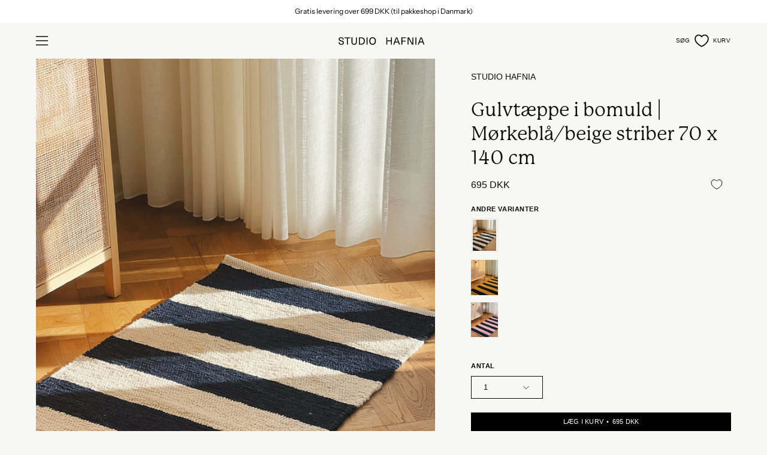

--- FILE ---
content_type: text/html; charset=utf-8
request_url: https://studiohafnia.dk/collections/alle-produkter-minus-arita/products/gulvtaeppe-moerkeblaa-beige-striber-70-x-140-cm-studio-hafnia
body_size: 65706
content:
<!doctype html>
<html class="no-js no-touch page-loading" lang="da">
<head><!-- SEOAnt Speed Up Script --><script>
const AllowUrlArray_SEOAnt = ['cdn.nfcube.com', 'cdnv2.mycustomizer.com'];
const ForbidUrlArray_SEOAnt = [];
window.WhiteUrlArray_SEOAnt = AllowUrlArray_SEOAnt.map(src => new RegExp(src, 'i'));
window.BlackUrlArray_SEOAnt = ForbidUrlArray_SEOAnt.map(src => new RegExp(src, 'i'));
</script>
<script>
// Limit output
class AllowJsPlugin{constructor(e){const attrArr=["default","defer","async"];this.listener=this.handleListener.bind(this,e),this.jsArr=[],this.attribute=attrArr.reduce(((e,t)=>({...e,[t]:[]})),{});const t=this;e.forEach((e=>window.addEventListener(e,t.listener,{passive:!0})))}handleListener(e){const t=this;return e.forEach((e=>window.removeEventListener(e,t.listener))),"complete"===document.readyState?this.handleDOM():document.addEventListener("readystatechange",(e=>{if("complete"===e.target.readyState)return setTimeout(t.handleDOM.bind(t),1)}))}async handleDOM(){this.pauseEvent(),this.pauseJQuery(),this.getScripts(),this.beforeScripts();for(const e of Object.keys(this.attribute))await this.changeScripts(this.attribute[e]);for(const e of["DOMContentLoaded","readystatechange"])await this.requestRedraw(),document.dispatchEvent(new Event("allowJS-"+e));document.lightJSonreadystatechange&&document.lightJSonreadystatechange();for(const e of["DOMContentLoaded","load"])await this.requestRedraw(),window.dispatchEvent(new Event("allowJS-"+e));await this.requestRedraw(),window.lightJSonload&&window.lightJSonload(),await this.requestRedraw(),this.jsArr.forEach((e=>e(window).trigger("allowJS-jquery-load"))),window.dispatchEvent(new Event("allowJS-pageshow")),await this.requestRedraw(),window.lightJSonpageshow&&window.lightJSonpageshow()}async requestRedraw(){return new Promise((e=>requestAnimationFrame(e)))}getScripts(){document.querySelectorAll("script[type=AllowJs]").forEach((e=>{e.hasAttribute("src")?e.hasAttribute("async")&&e.async?this.attribute.async.push(e):e.hasAttribute("defer")&&e.defer?this.attribute.defer.push(e):this.attribute.default.push(e):this.attribute.default.push(e)}))}beforeScripts(){const e=this,t=Object.keys(this.attribute).reduce(((t,n)=>[...t,...e.attribute[n]]),[]),n=document.createDocumentFragment();t.forEach((e=>{const t=e.getAttribute("src");if(!t)return;const s=document.createElement("link");s.href=t,s.rel="preload",s.as="script",n.appendChild(s)})),document.head.appendChild(n)}async changeScripts(e){let t;for(;t=e.shift();)await this.requestRedraw(),new Promise((e=>{const n=document.createElement("script");[...t.attributes].forEach((e=>{"type"!==e.nodeName&&n.setAttribute(e.nodeName,e.nodeValue)})),t.hasAttribute("src")?(n.addEventListener("load",e),n.addEventListener("error",e)):(n.text=t.text,e()),t.parentNode.replaceChild(n,t)}))}pauseEvent(){const e={};[{obj:document,name:"DOMContentLoaded"},{obj:window,name:"DOMContentLoaded"},{obj:window,name:"load"},{obj:window,name:"pageshow"},{obj:document,name:"readystatechange"}].map((t=>function(t,n){function s(n){return e[t].list.indexOf(n)>=0?"allowJS-"+n:n}e[t]||(e[t]={list:[n],add:t.addEventListener,remove:t.removeEventListener},t.addEventListener=(...n)=>{n[0]=s(n[0]),e[t].add.apply(t,n)},t.removeEventListener=(...n)=>{n[0]=s(n[0]),e[t].remove.apply(t,n)})}(t.obj,t.name))),[{obj:document,name:"onreadystatechange"},{obj:window,name:"onpageshow"}].map((e=>function(e,t){let n=e[t];Object.defineProperty(e,t,{get:()=>n||function(){},set:s=>{e["allowJS"+t]=n=s}})}(e.obj,e.name)))}pauseJQuery(){const e=this;let t=window.jQuery;Object.defineProperty(window,"jQuery",{get:()=>t,set(n){if(!n||!n.fn||!e.jsArr.includes(n))return void(t=n);n.fn.ready=n.fn.init.prototype.ready=e=>{e.bind(document)(n)};const s=n.fn.on;n.fn.on=n.fn.init.prototype.on=function(...e){if(window!==this[0])return s.apply(this,e),this;const t=e=>e.split(" ").map((e=>"load"===e||0===e.indexOf("load.")?"allowJS-jquery-load":e)).join(" ");return"string"==typeof e[0]||e[0]instanceof String?(e[0]=t(e[0]),s.apply(this,e),this):("object"==typeof e[0]&&Object.keys(e[0]).forEach((n=>{delete Object.assign(e[0],{[t(n)]:e[0][n]})[n]})),s.apply(this,e),this)},e.jsArr.push(n),t=n}})}}new AllowJsPlugin(["keydown","wheel","mouseenter","mousemove","mouseleave","touchstart","touchmove","touchend"]);
</script>
<script>
"use strict";function SEOAnt_toConsumableArray(t){if(Array.isArray(t)){for(var e=0,r=Array(t.length);e<t.length;e++)r[e]=t[e];return r}return Array.from(t)}function _0x960a(t,e){var r=_0x3840();return(_0x960a=function(t,e){return t-=247,r[t]})(t,e)}function _0x3840(){var t=["defineProperties","application/javascript","preventDefault","4990555yeBSbh","addEventListener","set","setAttribute","bind","getAttribute","parentElement","WhiteUrlArray_SEOAnt","listener","toString","toLowerCase","every","touchend","SEOAnt scripts can't be lazy loaded","keydown","touchstart","removeChild","length","58IusxNw","BlackUrlArray_SEOAnt","observe","name","value","documentElement","wheel","warn","whitelist","map","tagName","402345HpbWDN","getOwnPropertyDescriptor","head","type","touchmove","removeEventListener","8160iwggKQ","call","beforescriptexecute","some","string","options","push","appendChild","blacklisted","querySelectorAll","5339295FeRgGa","4OtFDAr","filter","57211uwpiMx","nodeType","createElement","src","13296210cxmbJp",'script[type="',"1744290Faeint","test","forEach","script","blacklist","attributes","get","$&","744DdtCNR"];return(_0x3840=function(){return t})()}var _extends=Object.assign||function(t){for(var e=1;e<arguments.length;e++){var r=arguments[e];for(var n in r)Object.prototype.hasOwnProperty.call(r,n)&&(t[n]=r[n])}return t},_slicedToArray=function(){function t(t,e){var r=[],n=!0,o=!1,i=void 0;try{for(var a,c=t[Symbol.iterator]();!(n=(a=c.next()).done)&&(r.push(a.value),!e||r.length!==e);n=!0);}catch(t){o=!0,i=t}finally{try{!n&&c.return&&c.return()}finally{if(o)throw i}}return r}return function(e,r){if(Array.isArray(e))return e;if(Symbol.iterator in Object(e))return t(e,r);throw new TypeError("Invalid attempt to destructure non-iterable instance")}}(),_typeof="function"==typeof Symbol&&"symbol"==typeof Symbol.iterator?function(t){return typeof t}:function(t){return t&&"function"==typeof Symbol&&t.constructor===Symbol&&t!==Symbol.prototype?"symbol":typeof t};(function(t,e){for(var r=_0x960a,n=t();[];)try{if(531094===parseInt(r(306))/1+-parseInt(r(295))/2*(parseInt(r(312))/3)+-parseInt(r(257))/4*(parseInt(r(277))/5)+-parseInt(r(265))/6+-parseInt(r(259))/7*(-parseInt(r(273))/8)+-parseInt(r(256))/9+parseInt(r(263))/10)break;n.push(n.shift())}catch(t){n.push(n.shift())}})(_0x3840),function(){var t=_0x960a,e="javascript/blocked",r={blacklist:window[t(296)],whitelist:window[t(284)]},n={blacklisted:[]},o=function(n,o){return n&&(!o||o!==e)&&(!r.blacklist||r[t(269)][t(249)](function(e){return e[t(266)](n)}))&&(!r[t(303)]||r.whitelist[t(288)](function(e){return!e[t(266)](n)}))},i=function(e){var n=t,o=e[n(282)](n(262));return r[n(269)]&&r.blacklist[n(288)](function(t){return!t.test(o)})||r[n(303)]&&r.whitelist[n(249)](function(t){return t[n(266)](o)})},a=new MutationObserver(function(r){for(var i=t,a=0;a<r[i(294)];a++)for(var c=r[a].addedNodes,u=0;u<c.length;u++)!function(t){var r=c[t];if(1===r[i(260)]&&"SCRIPT"===r[i(305)]){var a=r[i(262)],u=r[i(309)];if(o(a,u)){n.blacklisted[i(252)]([r,r.type]),r[i(309)]=e;var s=function t(n){var o=i;r[o(282)](o(309))===e&&n[o(276)](),r[o(311)](o(248),t)};r[i(278)](i(248),s),r[i(283)]&&r[i(283)][i(293)](r)}}}(u)});a[t(297)](document[t(300)],{childList:!![],subtree:!![]});var c=/[|\{}()\[\]^$+*?.]/g,u=function(){for(var o=arguments.length,u=Array(o),s=0;s<o;s++)u[s]=arguments[s];var l=t;u[l(294)]<1?(r[l(269)]=[],r[l(303)]=[]):(r.blacklist&&(r[l(269)]=r.blacklist[l(258)](function(t){return u[l(288)](function(e){var r=l;return(void 0===e?"undefined":_typeof(e))===r(250)?!t.test(e):e instanceof RegExp?t.toString()!==e.toString():void 0})})),r[l(303)]&&(r[l(303)]=[].concat(SEOAnt_toConsumableArray(r[l(303)]),SEOAnt_toConsumableArray(u.map(function(t){var e=l;if("string"==typeof t){var n=t.replace(c,e(272)),o=".*"+n+".*";if(r[e(303)][e(288)](function(t){return t[e(286)]()!==o[e(286)]()}))return new RegExp(o)}else if(t instanceof RegExp&&r[e(303)][e(288)](function(r){return r[e(286)]()!==t.toString()}))return t;return null})[l(258)](Boolean)))));for(var f=document[l(255)](l(264)+e+'"]'),p=0;p<f[l(294)];p++){var y=f[p];i(y)&&(n[l(254)][l(252)]([y,l(275)]),y[l(283)][l(293)](y))}var v=0;[].concat(SEOAnt_toConsumableArray(n[l(254)]))[l(267)](function(t,e){var r=_slicedToArray(t,2),o=r[0],a=r[1],c=l;if(i(o)){for(var u=document.createElement("script"),s=0;s<o.attributes.length;s++){var f=o[c(270)][s];f[c(298)]!==c(262)&&f.name!==c(309)&&u.setAttribute(f.name,o.attributes[s][c(299)])}u[c(280)](c(262),o[c(262)]),u.setAttribute("type",a||c(275)),document[c(308)][c(253)](u),n[c(254)].splice(e-v,1),v++}}),r[l(269)]&&r.blacklist.length<1&&a.disconnect()},s=document.createElement,l={src:Object[t(307)](HTMLScriptElement.prototype,t(262)),type:Object[t(307)](HTMLScriptElement.prototype,t(309))};document[t(261)]=function(){for(var r=t,n=arguments.length,i=Array(n),a=0;a<n;a++)i[a]=arguments[a];if(i[0][r(287)]()!==r(268))return s[r(281)](document).apply(void 0,i);var c=s.bind(document).apply(void 0,i);try{Object[r(274)](c,{src:_extends({},l[r(262)],{set:function(t){var n=r;o(t,c[n(309)])&&l.type[n(279)][n(247)](this,e),l[n(262)][n(279)].call(this,t)}}),type:_extends({},l[r(309)],{get:function(){var t=r,n=l[t(309)][t(271)][t(247)](this);return n===e||o(this[t(262)],n)?null:n},set:function(t){var n=r,i=o(c[n(262)],c[n(309)])?e:t;l.type[n(279)][n(247)](this,i)}})}),c.setAttribute=function(t,e){var n=r;t===n(309)||t===n(262)?c[t]=e:HTMLScriptElement.prototype[n(280)][n(247)](c,t,e)}}catch(t){console[r(302)](r(290),t)}return c},[t(291),"mousemove",t(289),t(310),t(292),t(301)][t(304)](function(t){return{type:t,listener:function(){return u()},options:{passive:!![]}}}).forEach(function(e){var r=t;document[r(278)](e[r(309)],e[r(285)],e[r(251)])})}();
</script>
<!-- /SEOAnt Speed Up Script -->

   <!-- START: Google Site Verification -->
  <meta name="google-site-verification" content="m2AQLF1tmSKTSFkxU8tg0ONMgQBP1db8qtmL0CNHD-M" />
  <!-- END: Google Site Verification -->
 

<meta charset="utf-8">
<meta http-equiv="X-UA-Compatible" content="IE=edge">
<meta name="viewport" content="width=device-width, height=device-height, initial-scale=1.0, minimum-scale=1.0">
<link rel="canonical" href="https://studiohafnia.dk/products/gulvtaeppe-moerkeblaa-beige-striber-70-x-140-cm-studio-hafnia">

  <link rel="stylesheet" href="https://use.typekit.net/lsr6hud.css"><link rel="preload" as="image" href="//studiohafnia.dk/cdn/shop/t/57/assets/loading.svg?v=91665432863842511931754029568"><style data-shopify>
  .no-js.page-loading .loading-overlay,
  html:not(.page-loading) .loading-overlay { opacity: 0; visibility: hidden; pointer-events: none; animation: fadeOut 1s ease; transition: visibility 0s linear 1s; }

  .loading-overlay { position: fixed; top: 0; left: 0; z-index: 99999; width: 100vw; height: 100vh; display: flex; align-items: center; justify-content: center; background: var(--overlay-bg, var(--COLOR-BLACK-WHITE)); }</style><link rel="shortcut icon" href="//studiohafnia.dk/cdn/shop/files/Favicon_32x32.jpg?v=1758466191" type="image/png">
<title>Gulvtæppe i bomuld | Mørkeblå/beige striber 70 x 140 cm - STUDIO
  
  
   &ndash;  STUDIO HAFNIA</title><meta name="description" content="Spundet og håndvævet gulvtæppe af tråd/garn genanvendt fra modendustren. Tæppet er vendbart, lun og blødt at gå på, og det er smukt at have lggende - STUDIO HAFNIA">

<meta property="og:site_name" content=" STUDIO HAFNIA">
<meta property="og:url" content="https://studiohafnia.dk/products/gulvtaeppe-moerkeblaa-beige-striber-70-x-140-cm-studio-hafnia">
<meta property="og:title" content="Gulvtæppe i bomuld | Mørkeblå/beige striber 70 x 140 cm - STUDIO">
<meta property="og:type" content="product">
<meta property="og:description" content="Spundet og håndvævet gulvtæppe af tråd/garn genanvendt fra modendustren. Tæppet er vendbart, lun og blødt at gå på, og det er smukt at have lggende - STUDIO HAFNIA"><meta property="og:image" content="http://studiohafnia.dk/cdn/shop/products/Gulvtaeppe-i-bomuld---Morkebla-beige-striber-70-x-140-cm-Studio-Hafnia-1680593550.jpg?v=1680593553">
  <meta property="og:image:secure_url" content="https://studiohafnia.dk/cdn/shop/products/Gulvtaeppe-i-bomuld---Morkebla-beige-striber-70-x-140-cm-Studio-Hafnia-1680593550.jpg?v=1680593553">
  <meta property="og:image:width" content="3024">
  <meta property="og:image:height" content="4032"><meta property="og:price:amount" content="695">
  <meta property="og:price:currency" content="DKK"><meta name="twitter:card" content="summary_large_image">
<meta name="twitter:title" content="Gulvtæppe i bomuld | Mørkeblå/beige striber 70 x 140 cm - STUDIO">
<meta name="twitter:description" content="Spundet og håndvævet gulvtæppe af tråd/garn genanvendt fra modendustren. Tæppet er vendbart, lun og blødt at gå på, og det er smukt at have lggende - STUDIO HAFNIA"><style data-shopify>
    
    @font-face {
  font-family: "Instrument Sans";
  font-weight: 400;
  font-style: normal;
  font-display: swap;
  src: url("//studiohafnia.dk/cdn/fonts/instrument_sans/instrumentsans_n4.db86542ae5e1596dbdb28c279ae6c2086c4c5bfa.woff2") format("woff2"),
       url("//studiohafnia.dk/cdn/fonts/instrument_sans/instrumentsans_n4.510f1b081e58d08c30978f465518799851ef6d8b.woff") format("woff");
}

    @font-face {
  font-family: "Instrument Sans";
  font-weight: 400;
  font-style: normal;
  font-display: swap;
  src: url("//studiohafnia.dk/cdn/fonts/instrument_sans/instrumentsans_n4.db86542ae5e1596dbdb28c279ae6c2086c4c5bfa.woff2") format("woff2"),
       url("//studiohafnia.dk/cdn/fonts/instrument_sans/instrumentsans_n4.510f1b081e58d08c30978f465518799851ef6d8b.woff") format("woff");
}


    

    

    

    

    
      
    

    
      
    

    
      
    

    
      @font-face {
  font-family: "Instrument Sans";
  font-weight: 500;
  font-style: normal;
  font-display: swap;
  src: url("//studiohafnia.dk/cdn/fonts/instrument_sans/instrumentsans_n5.1ce463e1cc056566f977610764d93d4704464858.woff2") format("woff2"),
       url("//studiohafnia.dk/cdn/fonts/instrument_sans/instrumentsans_n5.9079eb7bba230c9d8d8d3a7d101aa9d9f40b6d14.woff") format("woff");
}

    
:root {--COLOR-PRIMARY-OPPOSITE: #ffffff;
      --COLOR-PRIMARY-LIGHTEN-DARKEN-ALPHA-20: rgba(26, 26, 26, 0.2);
      --COLOR-PRIMARY-LIGHTEN-DARKEN-ALPHA-30: rgba(26, 26, 26, 0.3);

      --PRIMARY-BUTTONS-COLOR-BG: #000000;
      --PRIMARY-BUTTONS-COLOR-TEXT: #ffffff;
      --PRIMARY-BUTTONS-COLOR-TEXT-ALPHA-10: rgba(255, 255, 255, 0.1);
      --PRIMARY-BUTTONS-COLOR-BORDER: #000000;
      --PRIMARY-BUTTONS-COLOR-HOVER: rgba(255, 255, 255, 0.5);

      --PRIMARY-BUTTONS-COLOR-LIGHTEN-DARKEN: #1a1a1a;

      --PRIMARY-BUTTONS-COLOR-ALPHA-05: rgba(0, 0, 0, 0.05);
      --PRIMARY-BUTTONS-COLOR-ALPHA-10: rgba(0, 0, 0, 0.1);
      --PRIMARY-BUTTONS-COLOR-ALPHA-50: rgba(0, 0, 0, 0.5);--COLOR-SECONDARY-OPPOSITE: #000000;
      --COLOR-SECONDARY-OPPOSITE-ALPHA-20: rgba(0, 0, 0, 0.2);
      --COLOR-SECONDARY-LIGHTEN-DARKEN-ALPHA-20: rgba(230, 230, 230, 0.2);
      --COLOR-SECONDARY-LIGHTEN-DARKEN-ALPHA-30: rgba(230, 230, 230, 0.3);

      --SECONDARY-BUTTONS-COLOR-BG: #ffffff;
      --SECONDARY-BUTTONS-COLOR-TEXT: #000000;
      --SECONDARY-BUTTONS-COLOR-TEXT-ALPHA-10: rgba(0, 0, 0, 0.1);
      --SECONDARY-BUTTONS-COLOR-BORDER: #ffffff;

      --SECONDARY-BUTTONS-COLOR-ALPHA-05: rgba(255, 255, 255, 0.05);
      --SECONDARY-BUTTONS-COLOR-ALPHA-10: rgba(255, 255, 255, 0.1);
      --SECONDARY-BUTTONS-COLOR-ALPHA-50: rgba(255, 255, 255, 0.5);--OUTLINE-BUTTONS-PRIMARY-BG: transparent;
      --OUTLINE-BUTTONS-PRIMARY-TEXT: #000000;
      --OUTLINE-BUTTONS-PRIMARY-TEXT-ALPHA-10: rgba(0, 0, 0, 0.1);
      --OUTLINE-BUTTONS-PRIMARY-BORDER: #000000;
      --OUTLINE-BUTTONS-PRIMARY-BG-HOVER: rgba(26, 26, 26, 0.2);

      --OUTLINE-BUTTONS-SECONDARY-BG: transparent;
      --OUTLINE-BUTTONS-SECONDARY-TEXT: #ffffff;
      --OUTLINE-BUTTONS-SECONDARY-TEXT-ALPHA-10: rgba(255, 255, 255, 0.1);
      --OUTLINE-BUTTONS-SECONDARY-BORDER: #ffffff;
      --OUTLINE-BUTTONS-SECONDARY-BG-HOVER: rgba(230, 230, 230, 0.2);

      --OUTLINE-BUTTONS-WHITE-BG: transparent;
      --OUTLINE-BUTTONS-WHITE-TEXT: #ffffff;
      --OUTLINE-BUTTONS-WHITE-TEXT-ALPHA-10: rgba(255, 255, 255, 0.1);
      --OUTLINE-BUTTONS-WHITE-BORDER: #ffffff;

      --OUTLINE-BUTTONS-BLACK-BG: transparent;
      --OUTLINE-BUTTONS-BLACK-TEXT: #000000;
      --OUTLINE-BUTTONS-BLACK-TEXT-ALPHA-10: rgba(0, 0, 0, 0.1);
      --OUTLINE-BUTTONS-BLACK-BORDER: #000000;--OUTLINE-SOLID-BUTTONS-PRIMARY-BG: #000000;
      --OUTLINE-SOLID-BUTTONS-PRIMARY-TEXT: #ffffff;
      --OUTLINE-SOLID-BUTTONS-PRIMARY-TEXT-ALPHA-10: rgba(255, 255, 255, 0.1);
      --OUTLINE-SOLID-BUTTONS-PRIMARY-BORDER: #ffffff;
      --OUTLINE-SOLID-BUTTONS-PRIMARY-BG-HOVER: rgba(255, 255, 255, 0.2);

      --OUTLINE-SOLID-BUTTONS-SECONDARY-BG: #ffffff;
      --OUTLINE-SOLID-BUTTONS-SECONDARY-TEXT: #000000;
      --OUTLINE-SOLID-BUTTONS-SECONDARY-TEXT-ALPHA-10: rgba(0, 0, 0, 0.1);
      --OUTLINE-SOLID-BUTTONS-SECONDARY-BORDER: #000000;
      --OUTLINE-SOLID-BUTTONS-SECONDARY-BG-HOVER: rgba(0, 0, 0, 0.2);

      --OUTLINE-SOLID-BUTTONS-WHITE-BG: #ffffff;
      --OUTLINE-SOLID-BUTTONS-WHITE-TEXT: #000000;
      --OUTLINE-SOLID-BUTTONS-WHITE-TEXT-ALPHA-10: rgba(0, 0, 0, 0.1);
      --OUTLINE-SOLID-BUTTONS-WHITE-BORDER: #000000;

      --OUTLINE-SOLID-BUTTONS-BLACK-BG: #000000;
      --OUTLINE-SOLID-BUTTONS-BLACK-TEXT: #ffffff;
      --OUTLINE-SOLID-BUTTONS-BLACK-TEXT-ALPHA-10: rgba(255, 255, 255, 0.1);
      --OUTLINE-SOLID-BUTTONS-BLACK-BORDER: #ffffff;--COLOR-HEADING: #0b0b0b;
      --COLOR-TEXT: #0b0b0b;
      --COLOR-TEXT-DARKEN: #000000;
      --COLOR-TEXT-LIGHTEN: #3e3e3e;
      --COLOR-TEXT-ALPHA-5: rgba(11, 11, 11, 0.05);
      --COLOR-TEXT-ALPHA-8: rgba(11, 11, 11, 0.08);
      --COLOR-TEXT-ALPHA-10: rgba(11, 11, 11, 0.1);
      --COLOR-TEXT-ALPHA-15: rgba(11, 11, 11, 0.15);
      --COLOR-TEXT-ALPHA-20: rgba(11, 11, 11, 0.2);
      --COLOR-TEXT-ALPHA-25: rgba(11, 11, 11, 0.25);
      --COLOR-TEXT-ALPHA-50: rgba(11, 11, 11, 0.5);
      --COLOR-TEXT-ALPHA-60: rgba(11, 11, 11, 0.6);
      --COLOR-TEXT-ALPHA-85: rgba(11, 11, 11, 0.85);

      --COLOR-BG: #f7f7f5;
      --COLOR-BG-ALPHA-25: rgba(247, 247, 245, 0.25);
      --COLOR-BG-ALPHA-35: rgba(247, 247, 245, 0.35);
      --COLOR-BG-ALPHA-60: rgba(247, 247, 245, 0.6);
      --COLOR-BG-ALPHA-65: rgba(247, 247, 245, 0.65);
      --COLOR-BG-ALPHA-85: rgba(247, 247, 245, 0.85);
      --COLOR-BG-DARKEN: #e0e0d9;
      --COLOR-BG-LIGHTEN-DARKEN: #e0e0d9;
      --COLOR-BG-LIGHTEN-DARKEN-SHIMMER-BG: #f2f2ef;
      --COLOR-BG-LIGHTEN-DARKEN-SHIMMER-EFFECT: #eeeeea;
      --COLOR-BG-LIGHTEN-DARKEN-SHIMMER-ENHANCEMENT: #000000;
      --COLOR-BG-LIGHTEN-DARKEN-FOREGROUND: #f0f0ed;
      --COLOR-BG-LIGHTEN-DARKEN-HIGHLIGHT: #d5d5cb;
      --COLOR-BG-LIGHTEN-DARKEN-SEARCH-LOADER: #cacabc;
      --COLOR-BG-LIGHTEN-DARKEN-SEARCH-LOADER-LINE: #e0e0d9;
      --COLOR-BG-LIGHTEN-DARKEN-2: #c9c9bd;
      --COLOR-BG-LIGHTEN-DARKEN-3: #bebeaf;
      --COLOR-BG-LIGHTEN-DARKEN-4: #b2b2a1;
      --COLOR-BG-LIGHTEN-DARKEN-5: #a7a793;
      --COLOR-BG-LIGHTEN-DARKEN-6: #9b9b85;
      --COLOR-BG-LIGHTEN-DARKEN-CONTRAST: #b3b3a0;
      --COLOR-BG-LIGHTEN-DARKEN-CONTRAST-2: #a8a892;
      --COLOR-BG-LIGHTEN-DARKEN-CONTRAST-3: #9c9c84;
      --COLOR-BG-LIGHTEN-DARKEN-CONTRAST-4: #919176;
      --COLOR-BG-LIGHTEN-DARKEN-CONTRAST-5: #848469;
      --COLOR-BG-LIGHTEN-DARKEN-CONTRAST-6: #75755e;

      --COLOR-INPUT-BG: #f7f7f5;

      --COLOR-ACCENT: #b0b27e;
      --COLOR-ACCENT-TEXT: #fff;
      --COLOR-ACCENT-MIX-ALPHA: rgba(88, 89, 63, 0.1);

      --COLOR-BORDER: #0b0b0b;
      --COLOR-BORDER-ALPHA-15: rgba(11, 11, 11, 0.15);
      --COLOR-BORDER-ALPHA-30: rgba(11, 11, 11, 0.3);
      --COLOR-BORDER-ALPHA-50: rgba(11, 11, 11, 0.5);
      --COLOR-BORDER-ALPHA-65: rgba(11, 11, 11, 0.65);
      --COLOR-BORDER-LIGHTEN-DARKEN: #585858;
      --COLOR-BORDER-HAIRLINE: #f0f0ed;

      --COLOR-SALE-BG: #af1010;
      --COLOR-SALE-TEXT: #f7f7f5;
      --COLOR-CUSTOM-BG: #b0b27e;
      --COLOR-CUSTOM-TEXT: #f7f7f5;
      --COLOR-SOLD-BG: #193262;
      --COLOR-SOLD-TEXT: #f7f7f5;
      --COLOR-SAVING-BG: #af1010;
      --COLOR-SAVING-TEXT: #f7f7f5;

      --COLOR-WHITE-BLACK: #fff;
      --COLOR-BLACK-WHITE: #000;
      --COLOR-BLACK-WHITE-ALPHA-25: rgba(0, 0, 0, 0.25);
      --COLOR-BLACK-WHITE-ALPHA-34: rgba(0, 0, 0, 0.34);
      --COLOR-BG-OVERLAY: rgba(255, 255, 255, 0.5);--COLOR-DISABLED-GREY: rgba(11, 11, 11, 0.05);
      --COLOR-DISABLED-GREY-DARKEN: rgba(11, 11, 11, 0.45);
      --COLOR-ERROR: #D02E2E;
      --COLOR-ERROR-BG: #f3cbcb;
      --COLOR-SUCCESS: #56AD6A;
      --COLOR-SUCCESS-BG: #ECFEF0;
      --COLOR-WARN: #ECBD5E;
      --COLOR-TRANSPARENT: rgba(255, 255, 255, 0);

      --COLOR-WHITE: #ffffff;
      --COLOR-WHITE-DARKEN: #f2f2f2;
      --COLOR-WHITE-ALPHA-10: rgba(255, 255, 255, 0.1);
      --COLOR-WHITE-ALPHA-20: rgba(255, 255, 255, 0.2);
      --COLOR-WHITE-ALPHA-25: rgba(255, 255, 255, 0.25);
      --COLOR-WHITE-ALPHA-50: rgba(255, 255, 255, 0.5);
      --COLOR-WHITE-ALPHA-60: rgba(255, 255, 255, 0.6);
      --COLOR-BLACK: #000000;
      --COLOR-BLACK-LIGHTEN: #1a1a1a;
      --COLOR-BLACK-ALPHA-05: rgba(0, 0, 0, 0.05);
      --COLOR-BLACK-ALPHA-10: rgba(0, 0, 0, 0.1);
      --COLOR-BLACK-ALPHA-20: rgba(0, 0, 0, 0.2);
      --COLOR-BLACK-ALPHA-25: rgba(0, 0, 0, 0.25);
      --COLOR-BLACK-ALPHA-50: rgba(0, 0, 0, 0.5);
      --COLOR-BLACK-ALPHA-60: rgba(0, 0, 0, 0.6);--FONT-STACK-BODY: Helvetica, Arial, sans-serif;
      --FONT-STYLE-BODY: normal;
      --FONT-STYLE-BODY-ITALIC: italic;
      --FONT-ADJUST-BODY: 0.9;

      --FONT-WEIGHT-BODY: 400;
      --FONT-WEIGHT-BODY-LIGHT: 300;
      --FONT-WEIGHT-BODY-MEDIUM: 700;
      --FONT-WEIGHT-BODY-BOLD: 700;

      --FONT-STACK-HEADING: "New York", Iowan Old Style, Apple Garamond, Baskerville, Times New Roman, Droid Serif, Times, Source Serif Pro, serif, Apple Color Emoji, Segoe UI Emoji, Segoe UI Symbol;
      --FONT-STYLE-HEADING: normal;
      --FONT-STYLE-HEADING-ITALIC: italic;
      --FONT-ADJUST-HEADING: 1.0;

      --FONT-WEIGHT-HEADING: 400;
      --FONT-WEIGHT-HEADING-LIGHT: 300;
      --FONT-WEIGHT-HEADING-MEDIUM: 500;
      --FONT-WEIGHT-HEADING-BOLD: 600;

      --FONT-STACK-NAV: Helvetica, Arial, sans-serif;
      --FONT-STYLE-NAV: normal;
      --FONT-STYLE-NAV-ITALIC: italic;
      --FONT-ADJUST-NAV: 0.75;
      --FONT-ADJUST-NAV-TOP-LEVEL: 0.65;

      --FONT-WEIGHT-NAV: 400;
      --FONT-WEIGHT-NAV-LIGHT: 300;
      --FONT-WEIGHT-NAV-MEDIUM: 700;
      --FONT-WEIGHT-NAV-BOLD: 700;

      --FONT-ADJUST-PRODUCT-GRID: 0.8;
      --FONT-ADJUST-PRODUCT-GRID-HEADING: 1.0;

      --FONT-ADJUST-BADGES: 1.0;

      --FONT-STACK-BUTTON: Helvetica, Arial, sans-serif;
      --FONT-STYLE-BUTTON: normal;
      --FONT-STYLE-BUTTON-ITALIC: italic;
      --FONT-ADJUST-SMALL-BUTTON: 0.7;
      --FONT-ADJUST-MEDIUM-BUTTON: 0.9;
      --FONT-ADJUST-LARGE-BUTTON: 0.9;

      --FONT-WEIGHT-BUTTON: 400;
      --FONT-WEIGHT-BUTTON-MEDIUM: 700;
      --FONT-WEIGHT-BUTTON-BOLD: 700;

      --FONT-STACK-SUBHEADING: "Instrument Sans", sans-serif;
      --FONT-STYLE-SUBHEADING: normal;
      --FONT-ADJUST-SUBHEADING: 0.85;

      --FONT-WEIGHT-SUBHEADING: 400;
      --FONT-WEIGHT-SUBHEADING-BOLD: 500;

      --FONT-STACK-LABEL: Helvetica, Arial, sans-serif;
      --FONT-STYLE-LABEL: normal;
      --FONT-ADJUST-LABEL: 0.65;

      --FONT-STACK-HIGHLIGHT: "Instrument Sans", sans-serif;
      --FONT-STYLE-HIGHLIGHT: normal;
      --FONT-WEIGHT-HIGHLIGHT: 400;

      --FONT-WEIGHT-LABEL: 700;

      --LETTER-SPACING-NAV: 0.025em;
      --LETTER-SPACING-HEADING: 0.0em;
      --LETTER-SPACING-SUBHEADING: 0.0em;
      --LETTER-SPACING-BUTTON: 0.025em;
      --LETTER-SPACING-LABEL: 0.05em;

      --BUTTON-TEXT-CAPS: uppercase;
      --HEADING-TEXT-CAPS: none;
      --SUBHEADING-TEXT-CAPS: none;
      --LABEL-TEXT-CAPS: uppercase;--FONT-SIZE-INPUT: 1rem;--RADIUS: 0px;
      --RADIUS-SMALL: 0px;
      --RADIUS-TINY: 0px;
      --RADIUS-CHECKBOX: 0px;
      --RADIUS-TEXTAREA: 0px;--RADIUS-BADGE: 0px;--PRODUCT-MEDIA-PADDING-TOP: 130.0%;--BORDER-WIDTH: 1px;--STROKE-WIDTH: 12px;--SITE-WIDTH: 1440px;
      --SITE-WIDTH-NARROW: 840px;

      
      --SMALL-BUTTON-WIDTH: 50px;
      --MEDIUM-BUTTON-WIDTH: 150px;
      --LARGE-BUTTON-WIDTH: 200px;
      --SMALL-BUTTON-HEIGHT: 20px;
      --MEDIUM-BUTTON-HEIGHT: 20px;
      --LARGE-BUTTON-HEIGHT: 20px;--COLOR-UPSELLS-BG: #ffffff;
      --COLOR-UPSELLS-TEXT: #0B0B0B;
      --COLOR-UPSELLS-TEXT-LIGHTEN: #3e3e3e;
      --COLOR-UPSELLS-DISABLED-GREY-DARKEN: rgba(11, 11, 11, 0.45);
      --UPSELLS-HEIGHT: 100px;
      --UPSELLS-IMAGE-WIDTH: 30%;--ICON-ARROW-RIGHT: url( "//studiohafnia.dk/cdn/shop/t/57/assets/icon-chevron-right.svg?v=115618353204357621731754029568" );--loading-svg: url( "//studiohafnia.dk/cdn/shop/t/57/assets/loading.svg?v=91665432863842511931754029568" );
      --icon-check: url( "//studiohafnia.dk/cdn/shop/t/57/assets/icon-check.svg?v=175316081881880408121754029568" );
      --icon-check-swatch: url( "//studiohafnia.dk/cdn/shop/t/57/assets/icon-check-swatch.svg?v=131897745589030387781754029568" );
      --icon-zoom-in: url( "//studiohafnia.dk/cdn/shop/t/57/assets/icon-zoom-in.svg?v=157433013461716915331754029568" );
      --icon-zoom-out: url( "//studiohafnia.dk/cdn/shop/t/57/assets/icon-zoom-out.svg?v=164909107869959372931754029568" );--collection-sticky-bar-height: 0px;
      --collection-image-padding-top: 60%;

      --drawer-width: 400px;
      --drawer-transition: transform 0.4s cubic-bezier(0.46, 0.01, 0.32, 1);--gutter: 60px;
      --gutter-mobile: 20px;
      --grid-gutter: 20px;
      --grid-gutter-mobile: 35px;--inner: 20px;
      --inner-tablet: 18px;
      --inner-mobile: 16px;--grid: repeat(3, minmax(0, 1fr));
      --grid-tablet: repeat(3, minmax(0, 1fr));
      --grid-mobile: repeat(2, minmax(0, 1fr));
      --megamenu-grid: repeat(4, minmax(0, 1fr));
      --grid-row: 1 / span 3;--scrollbar-width: 0px;--overlay: #000;
      --overlay-opacity: 1;--swatch-width: 38px;
      --swatch-height: 26px;
      --swatch-size: 32px;
      --swatch-size-mobile: 30px;

      
      --move-offset: 20px;

      
      --autoplay-speed: 2200ms;
    }

    
</style><link href="//studiohafnia.dk/cdn/shop/t/57/assets/theme.css?v=128804511075692584261765207811" rel="stylesheet" type="text/css" media="all" /><script
  type="text/javascript"
>
    if (window.MSInputMethodContext && document.documentMode) {
      var scripts = document.getElementsByTagName('script')[0];
      var polyfill = document.createElement("script");
      polyfill.defer = true;
      polyfill.src = "//studiohafnia.dk/cdn/shop/t/57/assets/ie11.js?v=164037955086922138091754029568";

      scripts.parentNode.insertBefore(polyfill, scripts);

      document.documentElement.classList.add('ie11');
    } else {
      document.documentElement.className = document.documentElement.className.replace('no-js', 'js');
    }

    let root = '/';
    if (root[root.length - 1] !== '/') {
      root = `${root}/`;
    }

    window.theme = {
      routes: {
        root: root,
        cart_url: "\/cart",
        cart_add_url: "\/cart\/add",
        cart_change_url: "\/cart\/change",
        shop_url: "https:\/\/studiohafnia.dk",
        searchUrl: '/search',
        predictiveSearchUrl: '/search/suggest',
        product_recommendations_url: "\/recommendations\/products"
      },
      assets: {
        photoswipe: '//studiohafnia.dk/cdn/shop/t/57/assets/photoswipe.js?v=162613001030112971491754029568',
        smoothscroll: '//studiohafnia.dk/cdn/shop/t/57/assets/smoothscroll.js?v=37906625415260927261754029568',
        no_image: "//studiohafnia.dk/cdn/shopifycloud/storefront/assets/no-image-2048-a2addb12_1024x.gif",
        swatches: '//studiohafnia.dk/cdn/shop/t/57/assets/swatches.json?v=108341084980828767351754029568',
        base: "//studiohafnia.dk/cdn/shop/t/57/assets/"
      },
      strings: {
        add_to_cart: "Læg i kurv",
        cart_acceptance_error: "Du skal acceptere vores vilkår og betingelser.",
        cart_empty: "Din kurv er tom.",
        cart_price: "Pris",
        cart_quantity: "Antal",
        cart_items_one: "{{ count }} vare",
        cart_items_many: "{{ count }} varer",
        cart_title: "Kurv",
        cart_total: "Total",
        continue_shopping: "Fortsæt med at handle",
        free: "Gratis",
        limit_error: "Beklager, vi har ikke nok af dette produkt.",
        preorder: "Forudbestil",
        remove: "Fjern",
        sale_badge_text: "Tilbud",
        saving_badge: "Spar {{ discount }}",
        saving_up_to_badge: "Spar op til {{ discount }}",
        sold_out: "Udsolgt",
        subscription: "Abonnement",
        unavailable: "Ikke tilgængelig",
        unit_price_label: "Enhedspris",
        unit_price_separator: "pr.",
        zero_qty_error: "Antallet skal være større end 0.",
        delete_confirm: "Er du sikker på, at du vil slette denne adresse?",
        newsletter_product_availability: "Giv mig besked, når den er på lager"
      },
      icons: {
        close: '<svg aria-hidden="true" focusable="false" role="presentation" class="icon icon-close" viewBox="0 0 192 192"><path d="M150 42 42 150M150 150 42 42" stroke="currentColor" stroke-linecap="round" stroke-linejoin="round"/></svg>'
      },
      settings: {
        animationsEnabled: false,
        cartType: "drawer",
        enableAcceptTerms: true,
        enableInfinityScroll: false,
        enablePaymentButton: false,
        gridImageSize: "cover",
        gridImageAspectRatio: 1.3,
        mobileMenuBehaviour: "trigger",
        productGridHover: "image",
        savingBadgeType: "percentage",
        showSaleBadge: true,
        showSoldBadge: true,
        showSavingBadge: true,
        quickBuy: "quick_buy",
        suggestArticles: false,
        suggestCollections: true,
        suggestProducts: true,
        suggestPages: false,
        suggestionsResultsLimit: 5,
        currency_code_enable: true,
        hideInventoryCount: true,
        colorSwatchesType: "disabled",
        atcButtonShowPrice: true,
        buynowButtonColor: "btn--white",
        buynowButtonStyle: "btn--solid-border",
        buynowButtonSize: "btn--small",
        mobileMenuType: "new",
      },
      sizes: {
        mobile: 480,
        small: 768,
        large: 1024,
        widescreen: 1440
      },
      moneyFormat: "{{amount_no_decimals}}  DKK",
      moneyWithCurrencyFormat: "{{amount_no_decimals}}  DKK",
      subtotal: 0,
      current_iso_code: "DKK",
      info: {
        name: 'Palo Alto'
      },
      version: '7.0.0'
    };
    window.PaloAlto = window.PaloAlto || {};
    window.slate = window.slate || {};
    window.isHeaderTransparent = false;
    window.stickyHeaderHeight = 60;
    window.lastWindowWidth = window.innerWidth || document.documentElement.clientWidth;
</script><script src="//studiohafnia.dk/cdn/shop/t/57/assets/vendor.js?v=42276325216716451771754029569" defer="defer"></script>
<script src="//studiohafnia.dk/cdn/shop/t/57/assets/theme.js?v=8997254070375761731754029569" defer="defer"></script><script>window.performance && window.performance.mark && window.performance.mark('shopify.content_for_header.start');</script><meta id="shopify-digital-wallet" name="shopify-digital-wallet" content="/52779811011/digital_wallets/dialog">
<meta name="shopify-checkout-api-token" content="d108fffe7e5dd54bbc6fc04e2551b9cd">
<link rel="alternate" hreflang="x-default" href="https://studiohafnia.dk/products/gulvtaeppe-moerkeblaa-beige-striber-70-x-140-cm-studio-hafnia">
<link rel="alternate" hreflang="da" href="https://studiohafnia.dk/products/gulvtaeppe-moerkeblaa-beige-striber-70-x-140-cm-studio-hafnia">
<link rel="alternate" hreflang="en" href="https://studiohafnia.dk/en/products/gulvtaeppe-moerkeblaa-beige-striber-70-x-140-cm-studio-hafnia">
<link rel="alternate" type="application/json+oembed" href="https://studiohafnia.dk/products/gulvtaeppe-moerkeblaa-beige-striber-70-x-140-cm-studio-hafnia.oembed">
<script async="async" src="/checkouts/internal/preloads.js?locale=da-DK"></script>
<link rel="preconnect" href="https://shop.app" crossorigin="anonymous">
<script async="async" src="https://shop.app/checkouts/internal/preloads.js?locale=da-DK&shop_id=52779811011" crossorigin="anonymous"></script>
<script id="apple-pay-shop-capabilities" type="application/json">{"shopId":52779811011,"countryCode":"DK","currencyCode":"DKK","merchantCapabilities":["supports3DS"],"merchantId":"gid:\/\/shopify\/Shop\/52779811011","merchantName":" STUDIO HAFNIA","requiredBillingContactFields":["postalAddress","email","phone"],"requiredShippingContactFields":["postalAddress","email","phone"],"shippingType":"shipping","supportedNetworks":["visa","maestro","masterCard","amex"],"total":{"type":"pending","label":" STUDIO HAFNIA","amount":"1.00"},"shopifyPaymentsEnabled":true,"supportsSubscriptions":true}</script>
<script id="shopify-features" type="application/json">{"accessToken":"d108fffe7e5dd54bbc6fc04e2551b9cd","betas":["rich-media-storefront-analytics"],"domain":"studiohafnia.dk","predictiveSearch":true,"shopId":52779811011,"locale":"da"}</script>
<script>var Shopify = Shopify || {};
Shopify.shop = "studio-hafnia.myshopify.com";
Shopify.locale = "da";
Shopify.currency = {"active":"DKK","rate":"1.0"};
Shopify.country = "DK";
Shopify.theme = {"name":"Palo Alto 7.0 — SSF (20250801)","id":185353273679,"schema_name":"Palo Alto","schema_version":"7.0.0","theme_store_id":777,"role":"main"};
Shopify.theme.handle = "null";
Shopify.theme.style = {"id":null,"handle":null};
Shopify.cdnHost = "studiohafnia.dk/cdn";
Shopify.routes = Shopify.routes || {};
Shopify.routes.root = "/";</script>
<script type="module">!function(o){(o.Shopify=o.Shopify||{}).modules=!0}(window);</script>
<script>!function(o){function n(){var o=[];function n(){o.push(Array.prototype.slice.apply(arguments))}return n.q=o,n}var t=o.Shopify=o.Shopify||{};t.loadFeatures=n(),t.autoloadFeatures=n()}(window);</script>
<script>
  window.ShopifyPay = window.ShopifyPay || {};
  window.ShopifyPay.apiHost = "shop.app\/pay";
  window.ShopifyPay.redirectState = null;
</script>
<script id="shop-js-analytics" type="application/json">{"pageType":"product"}</script>
<script defer="defer" async type="module" src="//studiohafnia.dk/cdn/shopifycloud/shop-js/modules/v2/client.init-shop-cart-sync_CL98c8D9.da.esm.js"></script>
<script defer="defer" async type="module" src="//studiohafnia.dk/cdn/shopifycloud/shop-js/modules/v2/chunk.common_EWJWM-vH.esm.js"></script>
<script type="module">
  await import("//studiohafnia.dk/cdn/shopifycloud/shop-js/modules/v2/client.init-shop-cart-sync_CL98c8D9.da.esm.js");
await import("//studiohafnia.dk/cdn/shopifycloud/shop-js/modules/v2/chunk.common_EWJWM-vH.esm.js");

  window.Shopify.SignInWithShop?.initShopCartSync?.({"fedCMEnabled":true,"windoidEnabled":true});

</script>
<script>
  window.Shopify = window.Shopify || {};
  if (!window.Shopify.featureAssets) window.Shopify.featureAssets = {};
  window.Shopify.featureAssets['shop-js'] = {"shop-cart-sync":["modules/v2/client.shop-cart-sync_Bg7fu_0h.da.esm.js","modules/v2/chunk.common_EWJWM-vH.esm.js"],"shop-button":["modules/v2/client.shop-button_D4baCM7-.da.esm.js","modules/v2/chunk.common_EWJWM-vH.esm.js"],"init-fed-cm":["modules/v2/client.init-fed-cm_DmQkr2ov.da.esm.js","modules/v2/chunk.common_EWJWM-vH.esm.js"],"init-windoid":["modules/v2/client.init-windoid_C-27t-wd.da.esm.js","modules/v2/chunk.common_EWJWM-vH.esm.js"],"init-shop-email-lookup-coordinator":["modules/v2/client.init-shop-email-lookup-coordinator_CxoMzpjH.da.esm.js","modules/v2/chunk.common_EWJWM-vH.esm.js"],"shop-cash-offers":["modules/v2/client.shop-cash-offers_BhdCh6ES.da.esm.js","modules/v2/chunk.common_EWJWM-vH.esm.js","modules/v2/chunk.modal_BFF7cPIo.esm.js"],"init-shop-cart-sync":["modules/v2/client.init-shop-cart-sync_CL98c8D9.da.esm.js","modules/v2/chunk.common_EWJWM-vH.esm.js"],"shop-toast-manager":["modules/v2/client.shop-toast-manager_BORIhZlb.da.esm.js","modules/v2/chunk.common_EWJWM-vH.esm.js"],"pay-button":["modules/v2/client.pay-button_UrGfLzqs.da.esm.js","modules/v2/chunk.common_EWJWM-vH.esm.js"],"avatar":["modules/v2/client.avatar_BTnouDA3.da.esm.js"],"shop-login-button":["modules/v2/client.shop-login-button_DbEU4t09.da.esm.js","modules/v2/chunk.common_EWJWM-vH.esm.js","modules/v2/chunk.modal_BFF7cPIo.esm.js"],"init-customer-accounts":["modules/v2/client.init-customer-accounts_kyQI0-FP.da.esm.js","modules/v2/client.shop-login-button_DbEU4t09.da.esm.js","modules/v2/chunk.common_EWJWM-vH.esm.js","modules/v2/chunk.modal_BFF7cPIo.esm.js"],"init-customer-accounts-sign-up":["modules/v2/client.init-customer-accounts-sign-up_CQp3EK4N.da.esm.js","modules/v2/client.shop-login-button_DbEU4t09.da.esm.js","modules/v2/chunk.common_EWJWM-vH.esm.js","modules/v2/chunk.modal_BFF7cPIo.esm.js"],"init-shop-for-new-customer-accounts":["modules/v2/client.init-shop-for-new-customer-accounts_Dd7wQBSV.da.esm.js","modules/v2/client.shop-login-button_DbEU4t09.da.esm.js","modules/v2/chunk.common_EWJWM-vH.esm.js","modules/v2/chunk.modal_BFF7cPIo.esm.js"],"shop-follow-button":["modules/v2/client.shop-follow-button_DftpBqH5.da.esm.js","modules/v2/chunk.common_EWJWM-vH.esm.js","modules/v2/chunk.modal_BFF7cPIo.esm.js"],"lead-capture":["modules/v2/client.lead-capture_BFPlLCd0.da.esm.js","modules/v2/chunk.common_EWJWM-vH.esm.js","modules/v2/chunk.modal_BFF7cPIo.esm.js"],"checkout-modal":["modules/v2/client.checkout-modal_DIR7eZq-.da.esm.js","modules/v2/chunk.common_EWJWM-vH.esm.js","modules/v2/chunk.modal_BFF7cPIo.esm.js"],"shop-login":["modules/v2/client.shop-login_C5M9SlF9.da.esm.js","modules/v2/chunk.common_EWJWM-vH.esm.js","modules/v2/chunk.modal_BFF7cPIo.esm.js"],"payment-terms":["modules/v2/client.payment-terms_DAwzHG8M.da.esm.js","modules/v2/chunk.common_EWJWM-vH.esm.js","modules/v2/chunk.modal_BFF7cPIo.esm.js"]};
</script>
<script>(function() {
  var isLoaded = false;
  function asyncLoad() {
    if (isLoaded) return;
    isLoaded = true;
    var urls = ["https:\/\/front.optimonk.com\/public\/160723\/shopify\/preload.js?shop=studio-hafnia.myshopify.com","https:\/\/widget.trustpilot.com\/bootstrap\/v5\/tp.widget.sync.bootstrap.min.js?shop=studio-hafnia.myshopify.com","https:\/\/ecommplugins-scripts.trustpilot.com\/v2.1\/js\/header.min.js?settings=eyJrZXkiOiJBSm9NZFhYMVZjejRmQ3NvIiwicyI6InNrdSJ9\u0026shop=studio-hafnia.myshopify.com","https:\/\/ecommplugins-trustboxsettings.trustpilot.com\/studio-hafnia.myshopify.com.js?settings=1756755784980\u0026shop=studio-hafnia.myshopify.com","https:\/\/ecommplugins-scripts.trustpilot.com\/v2.1\/js\/success.min.js?settings=eyJrZXkiOiJBSm9NZFhYMVZjejRmQ3NvIiwicyI6InNrdSIsInQiOlsib3JkZXJzL2Z1bGZpbGxlZCJdLCJ2IjoiIiwiYSI6IlNob3BpZnktMjAyMS0wNCJ9\u0026shop=studio-hafnia.myshopify.com"];
    for (var i = 0; i < urls.length; i++) {
      var s = document.createElement('script');
      s.type = 'text/javascript';
      if (AllowUrlArray_SEOAnt.filter(u => urls[i].indexOf(u) > -1).length === 0) s.type = 'AllowJs'; s.async = true;
      s.src = urls[i];
      var x = document.getElementsByTagName('script')[0];
      x.parentNode.insertBefore(s, x);
    }
  };
  if(window.attachEvent) {
    window.attachEvent('onload', asyncLoad);
  } else {
    window.addEventListener('load', asyncLoad, false);
  }
})();</script>
<script id="__st">var __st={"a":52779811011,"offset":3600,"reqid":"6f3593ec-3513-4892-9694-ed79930da781-1767760275","pageurl":"studiohafnia.dk\/collections\/alle-produkter-minus-arita\/products\/gulvtaeppe-moerkeblaa-beige-striber-70-x-140-cm-studio-hafnia","u":"3f182d611d93","p":"product","rtyp":"product","rid":7821500383474};</script>
<script>window.ShopifyPaypalV4VisibilityTracking = true;</script>
<script id="captcha-bootstrap">!function(){'use strict';const t='contact',e='account',n='new_comment',o=[[t,t],['blogs',n],['comments',n],[t,'customer']],c=[[e,'customer_login'],[e,'guest_login'],[e,'recover_customer_password'],[e,'create_customer']],r=t=>t.map((([t,e])=>`form[action*='/${t}']:not([data-nocaptcha='true']) input[name='form_type'][value='${e}']`)).join(','),a=t=>()=>t?[...document.querySelectorAll(t)].map((t=>t.form)):[];function s(){const t=[...o],e=r(t);return a(e)}const i='password',u='form_key',d=['recaptcha-v3-token','g-recaptcha-response','h-captcha-response',i],f=()=>{try{return window.sessionStorage}catch{return}},m='__shopify_v',_=t=>t.elements[u];function p(t,e,n=!1){try{const o=window.sessionStorage,c=JSON.parse(o.getItem(e)),{data:r}=function(t){const{data:e,action:n}=t;return t[m]||n?{data:e,action:n}:{data:t,action:n}}(c);for(const[e,n]of Object.entries(r))t.elements[e]&&(t.elements[e].value=n);n&&o.removeItem(e)}catch(o){console.error('form repopulation failed',{error:o})}}const l='form_type',E='cptcha';function T(t){t.dataset[E]=!0}const w=window,h=w.document,L='Shopify',v='ce_forms',y='captcha';let A=!1;((t,e)=>{const n=(g='f06e6c50-85a8-45c8-87d0-21a2b65856fe',I='https://cdn.shopify.com/shopifycloud/storefront-forms-hcaptcha/ce_storefront_forms_captcha_hcaptcha.v1.5.2.iife.js',D={infoText:'Beskyttet af hCaptcha',privacyText:'Beskyttelse af persondata',termsText:'Vilkår'},(t,e,n)=>{const o=w[L][v],c=o.bindForm;if(c)return c(t,g,e,D).then(n);var r;o.q.push([[t,g,e,D],n]),r=I,A||(h.body.append(Object.assign(h.createElement('script'),{id:'captcha-provider',async:!0,src:r})),A=!0)});var g,I,D;w[L]=w[L]||{},w[L][v]=w[L][v]||{},w[L][v].q=[],w[L][y]=w[L][y]||{},w[L][y].protect=function(t,e){n(t,void 0,e),T(t)},Object.freeze(w[L][y]),function(t,e,n,w,h,L){const[v,y,A,g]=function(t,e,n){const i=e?o:[],u=t?c:[],d=[...i,...u],f=r(d),m=r(i),_=r(d.filter((([t,e])=>n.includes(e))));return[a(f),a(m),a(_),s()]}(w,h,L),I=t=>{const e=t.target;return e instanceof HTMLFormElement?e:e&&e.form},D=t=>v().includes(t);t.addEventListener('submit',(t=>{const e=I(t);if(!e)return;const n=D(e)&&!e.dataset.hcaptchaBound&&!e.dataset.recaptchaBound,o=_(e),c=g().includes(e)&&(!o||!o.value);(n||c)&&t.preventDefault(),c&&!n&&(function(t){try{if(!f())return;!function(t){const e=f();if(!e)return;const n=_(t);if(!n)return;const o=n.value;o&&e.removeItem(o)}(t);const e=Array.from(Array(32),(()=>Math.random().toString(36)[2])).join('');!function(t,e){_(t)||t.append(Object.assign(document.createElement('input'),{type:'hidden',name:u})),t.elements[u].value=e}(t,e),function(t,e){const n=f();if(!n)return;const o=[...t.querySelectorAll(`input[type='${i}']`)].map((({name:t})=>t)),c=[...d,...o],r={};for(const[a,s]of new FormData(t).entries())c.includes(a)||(r[a]=s);n.setItem(e,JSON.stringify({[m]:1,action:t.action,data:r}))}(t,e)}catch(e){console.error('failed to persist form',e)}}(e),e.submit())}));const S=(t,e)=>{t&&!t.dataset[E]&&(n(t,e.some((e=>e===t))),T(t))};for(const o of['focusin','change'])t.addEventListener(o,(t=>{const e=I(t);D(e)&&S(e,y())}));const B=e.get('form_key'),M=e.get(l),P=B&&M;t.addEventListener('DOMContentLoaded',(()=>{const t=y();if(P)for(const e of t)e.elements[l].value===M&&p(e,B);[...new Set([...A(),...v().filter((t=>'true'===t.dataset.shopifyCaptcha))])].forEach((e=>S(e,t)))}))}(h,new URLSearchParams(w.location.search),n,t,e,['guest_login'])})(!0,!0)}();</script>
<script integrity="sha256-4kQ18oKyAcykRKYeNunJcIwy7WH5gtpwJnB7kiuLZ1E=" data-source-attribution="shopify.loadfeatures" defer="defer" src="//studiohafnia.dk/cdn/shopifycloud/storefront/assets/storefront/load_feature-a0a9edcb.js" crossorigin="anonymous"></script>
<script crossorigin="anonymous" defer="defer" src="//studiohafnia.dk/cdn/shopifycloud/storefront/assets/shopify_pay/storefront-65b4c6d7.js?v=20250812"></script>
<script data-source-attribution="shopify.dynamic_checkout.dynamic.init">var Shopify=Shopify||{};Shopify.PaymentButton=Shopify.PaymentButton||{isStorefrontPortableWallets:!0,init:function(){window.Shopify.PaymentButton.init=function(){};var t=document.createElement("script");t.src="https://studiohafnia.dk/cdn/shopifycloud/portable-wallets/latest/portable-wallets.da.js",t.type="module",document.head.appendChild(t)}};
</script>
<script data-source-attribution="shopify.dynamic_checkout.buyer_consent">
  function portableWalletsHideBuyerConsent(e){var t=document.getElementById("shopify-buyer-consent"),n=document.getElementById("shopify-subscription-policy-button");t&&n&&(t.classList.add("hidden"),t.setAttribute("aria-hidden","true"),n.removeEventListener("click",e))}function portableWalletsShowBuyerConsent(e){var t=document.getElementById("shopify-buyer-consent"),n=document.getElementById("shopify-subscription-policy-button");t&&n&&(t.classList.remove("hidden"),t.removeAttribute("aria-hidden"),n.addEventListener("click",e))}window.Shopify?.PaymentButton&&(window.Shopify.PaymentButton.hideBuyerConsent=portableWalletsHideBuyerConsent,window.Shopify.PaymentButton.showBuyerConsent=portableWalletsShowBuyerConsent);
</script>
<script data-source-attribution="shopify.dynamic_checkout.cart.bootstrap">document.addEventListener("DOMContentLoaded",(function(){function t(){return document.querySelector("shopify-accelerated-checkout-cart, shopify-accelerated-checkout")}if(t())Shopify.PaymentButton.init();else{new MutationObserver((function(e,n){t()&&(Shopify.PaymentButton.init(),n.disconnect())})).observe(document.body,{childList:!0,subtree:!0})}}));
</script>
<link id="shopify-accelerated-checkout-styles" rel="stylesheet" media="screen" href="https://studiohafnia.dk/cdn/shopifycloud/portable-wallets/latest/accelerated-checkout-backwards-compat.css" crossorigin="anonymous">
<style id="shopify-accelerated-checkout-cart">
        #shopify-buyer-consent {
  margin-top: 1em;
  display: inline-block;
  width: 100%;
}

#shopify-buyer-consent.hidden {
  display: none;
}

#shopify-subscription-policy-button {
  background: none;
  border: none;
  padding: 0;
  text-decoration: underline;
  font-size: inherit;
  cursor: pointer;
}

#shopify-subscription-policy-button::before {
  box-shadow: none;
}

      </style>

<script>window.performance && window.performance.mark && window.performance.mark('shopify.content_for_header.end');</script>

<script>
window.dataLayer = window.dataLayer || [];
function gtag() {
   dataLayer.push(arguments);
}
gtag('consent', 'default', {
   'ad_storage': 'denied',
   'ad_user_data': 'denied',
   'ad_personalization': 'denied',
   'analytics_storage': 'denied',
   'wait_for_update': 15000
});
gtag('set', 'ads_data_redaction', true);
gtag('set', 'developer_id.dNmIyNz', true);
</script>
<script>
const addCookieInformationConsentScript = () => {
    const consentScript = document.createElement('script');
    consentScript.setAttribute('src', 'https://policy.app.cookieinformation.com/uc.js');
    consentScript.setAttribute('data-culture', 'EN'); 
    consentScript.setAttribute('data-gcm-enabled', 'false');
    consentScript.id = 'CookieConsent';
    document.head.appendChild(consentScript);
};
const setupListenerForConsentGathering = () => {
    window.addEventListener("CookieInformationConsentGiven", () => {
        let consentSignals = {};
        let consentCookieReady = false;
        let customerPrivacyAPIReady = false;
        const checkAndSetTrackingConsent = () => {
            if (consentCookieReady && customerPrivacyAPIReady && Object.keys(consentSignals).length > 0) {
                window.Shopify.customerPrivacy.setTrackingConsent(
                    {
                        "analytics": consentSignals['cookie_cat_statistic'] || false,
                        "marketing": consentSignals['cookie_cat_marketing'] || false,
                        "preferences": consentSignals['cookie_cat_functional'] || false,
                        "sale_of_data": consentSignals['cookie_cat_marketing'] || false,
                    },
                    () => console.log("Cookie Information: consent gathered")
                );
            }
        };
        if (window.CookieInformation) {
            const consentCookie = window.CookieInformation._getCookieValue('CookieInformationConsent');
            if (consentCookie) {
                const consent = JSON.parse(consentCookie);

                if (consent) {
                    consentSignals = consent.consents_approved || [];
                    consentSignals = consentSignals.reduce((acc, curr) => {
                        acc[curr] = true;
                        return acc;
                    }, {});
                    consentCookieReady = true;
                    checkAndSetTrackingConsent();
                }
            }
        }
        const customerPrivacyAPIInterval = setInterval(() => {
            if (window.Shopify.customerPrivacy) {
                clearInterval(customerPrivacyAPIInterval);
                customerPrivacyAPIReady = true;
                checkAndSetTrackingConsent();
            }
        }, 100);
    });
};
window.Shopify.loadFeatures(
    [
        {
            name: 'consent-tracking-api',
            version: '0.1',
        },
    ],
    error => {
        if (error) {
            throw error;
        }
        setupListenerForConsentGathering();
        addCookieInformationConsentScript();
    }
);
</script>

<!-- BEGIN app block: shopify://apps/returnflows/blocks/return_overlay_v2/3bc010f6-eaf1-4d13-9509-ab183b1a8ed6 --><script
	async
	id="rf-embedded-script"
	src="https://static.returnflows.com/dist/production/widget.js"
	data-env="production"
	data-default-currency="DKK"
	data-default-locale="en"
	data-auto-open="true"
	data-clear-cart-on-start="true"
	data-custom-css-page="#cart-drawer, #shopify-chat {
display: none !important;
}
html, body {
  overflow: auto !important;
}"
	data-custom-css-overlay=""
	data-cart-activator-selector="[href$=&quot;/cart&quot;]"
	data-auto-open-trigger-endpoint="add"
	data-auto-open-trigger-method="combination"
	data-monitor-network-overwrites="false"
	data-network-interception-method="fetch"
	data-override-scroll-blocking="false"
></script>
<script id="rf-settings-json" type="application/json">
	{
		"translations": {
			"messages": null
		},
		"theme": {
			"accent-background": "#162950",
			"brand-background": "#ffffff",
			"accent-foreground": "#ffffff",
			"brand-foreground": "#000000"
		}
	}
</script>
<script>
	
	(function () {
		if (!window.__rf_original_search) {
			window.__rf_original_search = window.location.search;
		}
	})();
</script>


<!-- END app block --><!-- BEGIN app block: shopify://apps/klaviyo-email-marketing-sms/blocks/klaviyo-onsite-embed/2632fe16-c075-4321-a88b-50b567f42507 -->












  <script async src="https://static.klaviyo.com/onsite/js/YyH3Cb/klaviyo.js?company_id=YyH3Cb"></script>
  <script>!function(){if(!window.klaviyo){window._klOnsite=window._klOnsite||[];try{window.klaviyo=new Proxy({},{get:function(n,i){return"push"===i?function(){var n;(n=window._klOnsite).push.apply(n,arguments)}:function(){for(var n=arguments.length,o=new Array(n),w=0;w<n;w++)o[w]=arguments[w];var t="function"==typeof o[o.length-1]?o.pop():void 0,e=new Promise((function(n){window._klOnsite.push([i].concat(o,[function(i){t&&t(i),n(i)}]))}));return e}}})}catch(n){window.klaviyo=window.klaviyo||[],window.klaviyo.push=function(){var n;(n=window._klOnsite).push.apply(n,arguments)}}}}();</script>

  
    <script id="viewed_product">
      if (item == null) {
        var _learnq = _learnq || [];

        var MetafieldReviews = null
        var MetafieldYotpoRating = null
        var MetafieldYotpoCount = null
        var MetafieldLooxRating = null
        var MetafieldLooxCount = null
        var okendoProduct = null
        var okendoProductReviewCount = null
        var okendoProductReviewAverageValue = null
        try {
          // The following fields are used for Customer Hub recently viewed in order to add reviews.
          // This information is not part of __kla_viewed. Instead, it is part of __kla_viewed_reviewed_items
          MetafieldReviews = {};
          MetafieldYotpoRating = null
          MetafieldYotpoCount = null
          MetafieldLooxRating = null
          MetafieldLooxCount = null

          okendoProduct = null
          // If the okendo metafield is not legacy, it will error, which then requires the new json formatted data
          if (okendoProduct && 'error' in okendoProduct) {
            okendoProduct = null
          }
          okendoProductReviewCount = okendoProduct ? okendoProduct.reviewCount : null
          okendoProductReviewAverageValue = okendoProduct ? okendoProduct.reviewAverageValue : null
        } catch (error) {
          console.error('Error in Klaviyo onsite reviews tracking:', error);
        }

        var item = {
          Name: "Gulvtæppe i bomuld | Mørkeblå\/beige striber 70 x 140 cm",
          ProductID: 7821500383474,
          Categories: ["Alle produkter hos Studio Hafnia","Alle produkter minus enkelte brands","ALLE PRODUKTER MINUS VINTER SALE","Dørmåtter og gulvtæpper","Gaver til under 1000 DKK","Gulvtæpper \u0026 Måtter","INTERIØR","Studio Hafnia","Studio Hafnia Collection","Tekstiler","Tekstiler"],
          ImageURL: "https://studiohafnia.dk/cdn/shop/products/Gulvtaeppe-i-bomuld---Morkebla-beige-striber-70-x-140-cm-Studio-Hafnia-1680593550_grande.jpg?v=1680593553",
          URL: "https://studiohafnia.dk/products/gulvtaeppe-moerkeblaa-beige-striber-70-x-140-cm-studio-hafnia",
          Brand: "Studio Hafnia",
          Price: "695  DKK",
          Value: "695",
          CompareAtPrice: "0  DKK"
        };
        _learnq.push(['track', 'Viewed Product', item]);
        _learnq.push(['trackViewedItem', {
          Title: item.Name,
          ItemId: item.ProductID,
          Categories: item.Categories,
          ImageUrl: item.ImageURL,
          Url: item.URL,
          Metadata: {
            Brand: item.Brand,
            Price: item.Price,
            Value: item.Value,
            CompareAtPrice: item.CompareAtPrice
          },
          metafields:{
            reviews: MetafieldReviews,
            yotpo:{
              rating: MetafieldYotpoRating,
              count: MetafieldYotpoCount,
            },
            loox:{
              rating: MetafieldLooxRating,
              count: MetafieldLooxCount,
            },
            okendo: {
              rating: okendoProductReviewAverageValue,
              count: okendoProductReviewCount,
            }
          }
        }]);
      }
    </script>
  




  <script>
    window.klaviyoReviewsProductDesignMode = false
  </script>







<!-- END app block --><!-- BEGIN app block: shopify://apps/seowill-image/blocks/pagespeed-preloading/b6edaf80-ee08-4404-951c-d8f577b5c1b1 --><!-- END app block --><!-- BEGIN app block: shopify://apps/seowill-seoant-ai-seo/blocks/seoant-core/8e57283b-dcb0-4f7b-a947-fb5c57a0d59d -->
<!--SEOAnt Core By SEOAnt Teams, v0.1.6 START -->







    <!-- BEGIN app snippet: Product-JSON-LD --><script type="application/ld+json">
    [
        {
            "@context": "https://schema.org",
            "@type": "Product",
            "@id": "https:\/\/studiohafnia.dk\/products\/gulvtaeppe-moerkeblaa-beige-striber-70-x-140-cm-studio-hafnia#product",
            "brand": {
                "@type": "Brand",
                "name": "Studio Hafnia"
            },
            "url": "https://studiohafnia.dk/products/gulvtaeppe-moerkeblaa-beige-striber-70-x-140-cm-studio-hafnia",
            "name": "Gulvtæppe i bomuld | Mørkeblå/beige striber 70 x 140 cm",
            "image": "https://studiohafnia.dk/cdn/shop/products/Gulvtaeppe-i-bomuld---Morkebla-beige-striber-70-x-140-cm-Studio-Hafnia-1680593550.jpg",
            "description": "Spundet og håndvævet gulvtæppe af tråd\/garn genanvendt fra modeindustrien. Tæppet er vendbart, lun o",
            "sku": "SH300-55",
            "weight": "0.0kg",
            "offers":  [{
                    "@type": "Offer" ,
                    "priceCurrency": "DKK",
                    "priceValidUntil": "2026-01-07",
                    "price" : "695.0" ,
                    "availability" : "https://schema.org/InStock" ,
                    "itemCondition": "https://schema.org/NewCondition",
                    "sku": "SH300-55",
                    "name": "Default Title",
                    "url" : "https://studiohafnia.dk/products/gulvtaeppe-moerkeblaa-beige-striber-70-x-140-cm-studio-hafnia?variant=43807040995570",
                    "seller" : {
                        "@type" : "Organization",
                        "name" : " STUDIO HAFNIA"
                    },
                    "mpn": "05744007172715"
                }
            ]
        }
        ,
        {
            "@context": "https://schema.org",
            "@type": "BreadcrumbList",
            "itemListElement": [
                {
                    "@type": "ListItem",
                    "position": 1,
                    "item": {
                        "@type": "Website",
                        "@id": "https://studiohafnia.dk",
                        "name": " STUDIO HAFNIA home"
                    }
                },
                {
                    "@type": "ListItem",
                    "position": 2,
                    "item": {
                        "@type": "WebPage",
                        "@id": "https://studiohafnia.dk/products/gulvtaeppe-moerkeblaa-beige-striber-70-x-140-cm-studio-hafnia",
                        "name": "Gulvtæppe i bomuld | Mørkeblå/beige striber 70 x 140 cm"
                    }
                }
            ]
        }
        ]
</script>

<!-- END app snippet -->


<!-- SON-LD generated By SEOAnt END -->



<!-- Start : SEOAnt BrokenLink Redirect --><script type="text/javascript">
    !function(t){var e={};function r(n){if(e[n])return e[n].exports;var o=e[n]={i:n,l:!1,exports:{}};return t[n].call(o.exports,o,o.exports,r),o.l=!0,o.exports}r.m=t,r.c=e,r.d=function(t,e,n){r.o(t,e)||Object.defineProperty(t,e,{enumerable:!0,get:n})},r.r=function(t){"undefined"!==typeof Symbol&&Symbol.toStringTag&&Object.defineProperty(t,Symbol.toStringTag,{value:"Module"}),Object.defineProperty(t,"__esModule",{value:!0})},r.t=function(t,e){if(1&e&&(t=r(t)),8&e)return t;if(4&e&&"object"===typeof t&&t&&t.__esModule)return t;var n=Object.create(null);if(r.r(n),Object.defineProperty(n,"default",{enumerable:!0,value:t}),2&e&&"string"!=typeof t)for(var o in t)r.d(n,o,function(e){return t[e]}.bind(null,o));return n},r.n=function(t){var e=t&&t.__esModule?function(){return t.default}:function(){return t};return r.d(e,"a",e),e},r.o=function(t,e){return Object.prototype.hasOwnProperty.call(t,e)},r.p="",r(r.s=11)}([function(t,e,r){"use strict";var n=r(2),o=Object.prototype.toString;function i(t){return"[object Array]"===o.call(t)}function a(t){return"undefined"===typeof t}function u(t){return null!==t&&"object"===typeof t}function s(t){return"[object Function]"===o.call(t)}function c(t,e){if(null!==t&&"undefined"!==typeof t)if("object"!==typeof t&&(t=[t]),i(t))for(var r=0,n=t.length;r<n;r++)e.call(null,t[r],r,t);else for(var o in t)Object.prototype.hasOwnProperty.call(t,o)&&e.call(null,t[o],o,t)}t.exports={isArray:i,isArrayBuffer:function(t){return"[object ArrayBuffer]"===o.call(t)},isBuffer:function(t){return null!==t&&!a(t)&&null!==t.constructor&&!a(t.constructor)&&"function"===typeof t.constructor.isBuffer&&t.constructor.isBuffer(t)},isFormData:function(t){return"undefined"!==typeof FormData&&t instanceof FormData},isArrayBufferView:function(t){return"undefined"!==typeof ArrayBuffer&&ArrayBuffer.isView?ArrayBuffer.isView(t):t&&t.buffer&&t.buffer instanceof ArrayBuffer},isString:function(t){return"string"===typeof t},isNumber:function(t){return"number"===typeof t},isObject:u,isUndefined:a,isDate:function(t){return"[object Date]"===o.call(t)},isFile:function(t){return"[object File]"===o.call(t)},isBlob:function(t){return"[object Blob]"===o.call(t)},isFunction:s,isStream:function(t){return u(t)&&s(t.pipe)},isURLSearchParams:function(t){return"undefined"!==typeof URLSearchParams&&t instanceof URLSearchParams},isStandardBrowserEnv:function(){return("undefined"===typeof navigator||"ReactNative"!==navigator.product&&"NativeScript"!==navigator.product&&"NS"!==navigator.product)&&("undefined"!==typeof window&&"undefined"!==typeof document)},forEach:c,merge:function t(){var e={};function r(r,n){"object"===typeof e[n]&&"object"===typeof r?e[n]=t(e[n],r):e[n]=r}for(var n=0,o=arguments.length;n<o;n++)c(arguments[n],r);return e},deepMerge:function t(){var e={};function r(r,n){"object"===typeof e[n]&&"object"===typeof r?e[n]=t(e[n],r):e[n]="object"===typeof r?t({},r):r}for(var n=0,o=arguments.length;n<o;n++)c(arguments[n],r);return e},extend:function(t,e,r){return c(e,(function(e,o){t[o]=r&&"function"===typeof e?n(e,r):e})),t},trim:function(t){return t.replace(/^\s*/,"").replace(/\s*$/,"")}}},function(t,e,r){t.exports=r(12)},function(t,e,r){"use strict";t.exports=function(t,e){return function(){for(var r=new Array(arguments.length),n=0;n<r.length;n++)r[n]=arguments[n];return t.apply(e,r)}}},function(t,e,r){"use strict";var n=r(0);function o(t){return encodeURIComponent(t).replace(/%40/gi,"@").replace(/%3A/gi,":").replace(/%24/g,"$").replace(/%2C/gi,",").replace(/%20/g,"+").replace(/%5B/gi,"[").replace(/%5D/gi,"]")}t.exports=function(t,e,r){if(!e)return t;var i;if(r)i=r(e);else if(n.isURLSearchParams(e))i=e.toString();else{var a=[];n.forEach(e,(function(t,e){null!==t&&"undefined"!==typeof t&&(n.isArray(t)?e+="[]":t=[t],n.forEach(t,(function(t){n.isDate(t)?t=t.toISOString():n.isObject(t)&&(t=JSON.stringify(t)),a.push(o(e)+"="+o(t))})))})),i=a.join("&")}if(i){var u=t.indexOf("#");-1!==u&&(t=t.slice(0,u)),t+=(-1===t.indexOf("?")?"?":"&")+i}return t}},function(t,e,r){"use strict";t.exports=function(t){return!(!t||!t.__CANCEL__)}},function(t,e,r){"use strict";(function(e){var n=r(0),o=r(19),i={"Content-Type":"application/x-www-form-urlencoded"};function a(t,e){!n.isUndefined(t)&&n.isUndefined(t["Content-Type"])&&(t["Content-Type"]=e)}var u={adapter:function(){var t;return("undefined"!==typeof XMLHttpRequest||"undefined"!==typeof e&&"[object process]"===Object.prototype.toString.call(e))&&(t=r(6)),t}(),transformRequest:[function(t,e){return o(e,"Accept"),o(e,"Content-Type"),n.isFormData(t)||n.isArrayBuffer(t)||n.isBuffer(t)||n.isStream(t)||n.isFile(t)||n.isBlob(t)?t:n.isArrayBufferView(t)?t.buffer:n.isURLSearchParams(t)?(a(e,"application/x-www-form-urlencoded;charset=utf-8"),t.toString()):n.isObject(t)?(a(e,"application/json;charset=utf-8"),JSON.stringify(t)):t}],transformResponse:[function(t){if("string"===typeof t)try{t=JSON.parse(t)}catch(e){}return t}],timeout:0,xsrfCookieName:"XSRF-TOKEN",xsrfHeaderName:"X-XSRF-TOKEN",maxContentLength:-1,validateStatus:function(t){return t>=200&&t<300},headers:{common:{Accept:"application/json, text/plain, */*"}}};n.forEach(["delete","get","head"],(function(t){u.headers[t]={}})),n.forEach(["post","put","patch"],(function(t){u.headers[t]=n.merge(i)})),t.exports=u}).call(this,r(18))},function(t,e,r){"use strict";var n=r(0),o=r(20),i=r(3),a=r(22),u=r(25),s=r(26),c=r(7);t.exports=function(t){return new Promise((function(e,f){var l=t.data,p=t.headers;n.isFormData(l)&&delete p["Content-Type"];var h=new XMLHttpRequest;if(t.auth){var d=t.auth.username||"",m=t.auth.password||"";p.Authorization="Basic "+btoa(d+":"+m)}var y=a(t.baseURL,t.url);if(h.open(t.method.toUpperCase(),i(y,t.params,t.paramsSerializer),!0),h.timeout=t.timeout,h.onreadystatechange=function(){if(h&&4===h.readyState&&(0!==h.status||h.responseURL&&0===h.responseURL.indexOf("file:"))){var r="getAllResponseHeaders"in h?u(h.getAllResponseHeaders()):null,n={data:t.responseType&&"text"!==t.responseType?h.response:h.responseText,status:h.status,statusText:h.statusText,headers:r,config:t,request:h};o(e,f,n),h=null}},h.onabort=function(){h&&(f(c("Request aborted",t,"ECONNABORTED",h)),h=null)},h.onerror=function(){f(c("Network Error",t,null,h)),h=null},h.ontimeout=function(){var e="timeout of "+t.timeout+"ms exceeded";t.timeoutErrorMessage&&(e=t.timeoutErrorMessage),f(c(e,t,"ECONNABORTED",h)),h=null},n.isStandardBrowserEnv()){var v=r(27),g=(t.withCredentials||s(y))&&t.xsrfCookieName?v.read(t.xsrfCookieName):void 0;g&&(p[t.xsrfHeaderName]=g)}if("setRequestHeader"in h&&n.forEach(p,(function(t,e){"undefined"===typeof l&&"content-type"===e.toLowerCase()?delete p[e]:h.setRequestHeader(e,t)})),n.isUndefined(t.withCredentials)||(h.withCredentials=!!t.withCredentials),t.responseType)try{h.responseType=t.responseType}catch(w){if("json"!==t.responseType)throw w}"function"===typeof t.onDownloadProgress&&h.addEventListener("progress",t.onDownloadProgress),"function"===typeof t.onUploadProgress&&h.upload&&h.upload.addEventListener("progress",t.onUploadProgress),t.cancelToken&&t.cancelToken.promise.then((function(t){h&&(h.abort(),f(t),h=null)})),void 0===l&&(l=null),h.send(l)}))}},function(t,e,r){"use strict";var n=r(21);t.exports=function(t,e,r,o,i){var a=new Error(t);return n(a,e,r,o,i)}},function(t,e,r){"use strict";var n=r(0);t.exports=function(t,e){e=e||{};var r={},o=["url","method","params","data"],i=["headers","auth","proxy"],a=["baseURL","url","transformRequest","transformResponse","paramsSerializer","timeout","withCredentials","adapter","responseType","xsrfCookieName","xsrfHeaderName","onUploadProgress","onDownloadProgress","maxContentLength","validateStatus","maxRedirects","httpAgent","httpsAgent","cancelToken","socketPath"];n.forEach(o,(function(t){"undefined"!==typeof e[t]&&(r[t]=e[t])})),n.forEach(i,(function(o){n.isObject(e[o])?r[o]=n.deepMerge(t[o],e[o]):"undefined"!==typeof e[o]?r[o]=e[o]:n.isObject(t[o])?r[o]=n.deepMerge(t[o]):"undefined"!==typeof t[o]&&(r[o]=t[o])})),n.forEach(a,(function(n){"undefined"!==typeof e[n]?r[n]=e[n]:"undefined"!==typeof t[n]&&(r[n]=t[n])}));var u=o.concat(i).concat(a),s=Object.keys(e).filter((function(t){return-1===u.indexOf(t)}));return n.forEach(s,(function(n){"undefined"!==typeof e[n]?r[n]=e[n]:"undefined"!==typeof t[n]&&(r[n]=t[n])})),r}},function(t,e,r){"use strict";function n(t){this.message=t}n.prototype.toString=function(){return"Cancel"+(this.message?": "+this.message:"")},n.prototype.__CANCEL__=!0,t.exports=n},function(t,e,r){t.exports=r(13)},function(t,e,r){t.exports=r(30)},function(t,e,r){var n=function(t){"use strict";var e=Object.prototype,r=e.hasOwnProperty,n="function"===typeof Symbol?Symbol:{},o=n.iterator||"@@iterator",i=n.asyncIterator||"@@asyncIterator",a=n.toStringTag||"@@toStringTag";function u(t,e,r){return Object.defineProperty(t,e,{value:r,enumerable:!0,configurable:!0,writable:!0}),t[e]}try{u({},"")}catch(S){u=function(t,e,r){return t[e]=r}}function s(t,e,r,n){var o=e&&e.prototype instanceof l?e:l,i=Object.create(o.prototype),a=new L(n||[]);return i._invoke=function(t,e,r){var n="suspendedStart";return function(o,i){if("executing"===n)throw new Error("Generator is already running");if("completed"===n){if("throw"===o)throw i;return j()}for(r.method=o,r.arg=i;;){var a=r.delegate;if(a){var u=x(a,r);if(u){if(u===f)continue;return u}}if("next"===r.method)r.sent=r._sent=r.arg;else if("throw"===r.method){if("suspendedStart"===n)throw n="completed",r.arg;r.dispatchException(r.arg)}else"return"===r.method&&r.abrupt("return",r.arg);n="executing";var s=c(t,e,r);if("normal"===s.type){if(n=r.done?"completed":"suspendedYield",s.arg===f)continue;return{value:s.arg,done:r.done}}"throw"===s.type&&(n="completed",r.method="throw",r.arg=s.arg)}}}(t,r,a),i}function c(t,e,r){try{return{type:"normal",arg:t.call(e,r)}}catch(S){return{type:"throw",arg:S}}}t.wrap=s;var f={};function l(){}function p(){}function h(){}var d={};d[o]=function(){return this};var m=Object.getPrototypeOf,y=m&&m(m(T([])));y&&y!==e&&r.call(y,o)&&(d=y);var v=h.prototype=l.prototype=Object.create(d);function g(t){["next","throw","return"].forEach((function(e){u(t,e,(function(t){return this._invoke(e,t)}))}))}function w(t,e){var n;this._invoke=function(o,i){function a(){return new e((function(n,a){!function n(o,i,a,u){var s=c(t[o],t,i);if("throw"!==s.type){var f=s.arg,l=f.value;return l&&"object"===typeof l&&r.call(l,"__await")?e.resolve(l.__await).then((function(t){n("next",t,a,u)}),(function(t){n("throw",t,a,u)})):e.resolve(l).then((function(t){f.value=t,a(f)}),(function(t){return n("throw",t,a,u)}))}u(s.arg)}(o,i,n,a)}))}return n=n?n.then(a,a):a()}}function x(t,e){var r=t.iterator[e.method];if(void 0===r){if(e.delegate=null,"throw"===e.method){if(t.iterator.return&&(e.method="return",e.arg=void 0,x(t,e),"throw"===e.method))return f;e.method="throw",e.arg=new TypeError("The iterator does not provide a 'throw' method")}return f}var n=c(r,t.iterator,e.arg);if("throw"===n.type)return e.method="throw",e.arg=n.arg,e.delegate=null,f;var o=n.arg;return o?o.done?(e[t.resultName]=o.value,e.next=t.nextLoc,"return"!==e.method&&(e.method="next",e.arg=void 0),e.delegate=null,f):o:(e.method="throw",e.arg=new TypeError("iterator result is not an object"),e.delegate=null,f)}function b(t){var e={tryLoc:t[0]};1 in t&&(e.catchLoc=t[1]),2 in t&&(e.finallyLoc=t[2],e.afterLoc=t[3]),this.tryEntries.push(e)}function E(t){var e=t.completion||{};e.type="normal",delete e.arg,t.completion=e}function L(t){this.tryEntries=[{tryLoc:"root"}],t.forEach(b,this),this.reset(!0)}function T(t){if(t){var e=t[o];if(e)return e.call(t);if("function"===typeof t.next)return t;if(!isNaN(t.length)){var n=-1,i=function e(){for(;++n<t.length;)if(r.call(t,n))return e.value=t[n],e.done=!1,e;return e.value=void 0,e.done=!0,e};return i.next=i}}return{next:j}}function j(){return{value:void 0,done:!0}}return p.prototype=v.constructor=h,h.constructor=p,p.displayName=u(h,a,"GeneratorFunction"),t.isGeneratorFunction=function(t){var e="function"===typeof t&&t.constructor;return!!e&&(e===p||"GeneratorFunction"===(e.displayName||e.name))},t.mark=function(t){return Object.setPrototypeOf?Object.setPrototypeOf(t,h):(t.__proto__=h,u(t,a,"GeneratorFunction")),t.prototype=Object.create(v),t},t.awrap=function(t){return{__await:t}},g(w.prototype),w.prototype[i]=function(){return this},t.AsyncIterator=w,t.async=function(e,r,n,o,i){void 0===i&&(i=Promise);var a=new w(s(e,r,n,o),i);return t.isGeneratorFunction(r)?a:a.next().then((function(t){return t.done?t.value:a.next()}))},g(v),u(v,a,"Generator"),v[o]=function(){return this},v.toString=function(){return"[object Generator]"},t.keys=function(t){var e=[];for(var r in t)e.push(r);return e.reverse(),function r(){for(;e.length;){var n=e.pop();if(n in t)return r.value=n,r.done=!1,r}return r.done=!0,r}},t.values=T,L.prototype={constructor:L,reset:function(t){if(this.prev=0,this.next=0,this.sent=this._sent=void 0,this.done=!1,this.delegate=null,this.method="next",this.arg=void 0,this.tryEntries.forEach(E),!t)for(var e in this)"t"===e.charAt(0)&&r.call(this,e)&&!isNaN(+e.slice(1))&&(this[e]=void 0)},stop:function(){this.done=!0;var t=this.tryEntries[0].completion;if("throw"===t.type)throw t.arg;return this.rval},dispatchException:function(t){if(this.done)throw t;var e=this;function n(r,n){return a.type="throw",a.arg=t,e.next=r,n&&(e.method="next",e.arg=void 0),!!n}for(var o=this.tryEntries.length-1;o>=0;--o){var i=this.tryEntries[o],a=i.completion;if("root"===i.tryLoc)return n("end");if(i.tryLoc<=this.prev){var u=r.call(i,"catchLoc"),s=r.call(i,"finallyLoc");if(u&&s){if(this.prev<i.catchLoc)return n(i.catchLoc,!0);if(this.prev<i.finallyLoc)return n(i.finallyLoc)}else if(u){if(this.prev<i.catchLoc)return n(i.catchLoc,!0)}else{if(!s)throw new Error("try statement without catch or finally");if(this.prev<i.finallyLoc)return n(i.finallyLoc)}}}},abrupt:function(t,e){for(var n=this.tryEntries.length-1;n>=0;--n){var o=this.tryEntries[n];if(o.tryLoc<=this.prev&&r.call(o,"finallyLoc")&&this.prev<o.finallyLoc){var i=o;break}}i&&("break"===t||"continue"===t)&&i.tryLoc<=e&&e<=i.finallyLoc&&(i=null);var a=i?i.completion:{};return a.type=t,a.arg=e,i?(this.method="next",this.next=i.finallyLoc,f):this.complete(a)},complete:function(t,e){if("throw"===t.type)throw t.arg;return"break"===t.type||"continue"===t.type?this.next=t.arg:"return"===t.type?(this.rval=this.arg=t.arg,this.method="return",this.next="end"):"normal"===t.type&&e&&(this.next=e),f},finish:function(t){for(var e=this.tryEntries.length-1;e>=0;--e){var r=this.tryEntries[e];if(r.finallyLoc===t)return this.complete(r.completion,r.afterLoc),E(r),f}},catch:function(t){for(var e=this.tryEntries.length-1;e>=0;--e){var r=this.tryEntries[e];if(r.tryLoc===t){var n=r.completion;if("throw"===n.type){var o=n.arg;E(r)}return o}}throw new Error("illegal catch attempt")},delegateYield:function(t,e,r){return this.delegate={iterator:T(t),resultName:e,nextLoc:r},"next"===this.method&&(this.arg=void 0),f}},t}(t.exports);try{regeneratorRuntime=n}catch(o){Function("r","regeneratorRuntime = r")(n)}},function(t,e,r){"use strict";var n=r(0),o=r(2),i=r(14),a=r(8);function u(t){var e=new i(t),r=o(i.prototype.request,e);return n.extend(r,i.prototype,e),n.extend(r,e),r}var s=u(r(5));s.Axios=i,s.create=function(t){return u(a(s.defaults,t))},s.Cancel=r(9),s.CancelToken=r(28),s.isCancel=r(4),s.all=function(t){return Promise.all(t)},s.spread=r(29),t.exports=s,t.exports.default=s},function(t,e,r){"use strict";var n=r(0),o=r(3),i=r(15),a=r(16),u=r(8);function s(t){this.defaults=t,this.interceptors={request:new i,response:new i}}s.prototype.request=function(t){"string"===typeof t?(t=arguments[1]||{}).url=arguments[0]:t=t||{},(t=u(this.defaults,t)).method?t.method=t.method.toLowerCase():this.defaults.method?t.method=this.defaults.method.toLowerCase():t.method="get";var e=[a,void 0],r=Promise.resolve(t);for(this.interceptors.request.forEach((function(t){e.unshift(t.fulfilled,t.rejected)})),this.interceptors.response.forEach((function(t){e.push(t.fulfilled,t.rejected)}));e.length;)r=r.then(e.shift(),e.shift());return r},s.prototype.getUri=function(t){return t=u(this.defaults,t),o(t.url,t.params,t.paramsSerializer).replace(/^\?/,"")},n.forEach(["delete","get","head","options"],(function(t){s.prototype[t]=function(e,r){return this.request(n.merge(r||{},{method:t,url:e}))}})),n.forEach(["post","put","patch"],(function(t){s.prototype[t]=function(e,r,o){return this.request(n.merge(o||{},{method:t,url:e,data:r}))}})),t.exports=s},function(t,e,r){"use strict";var n=r(0);function o(){this.handlers=[]}o.prototype.use=function(t,e){return this.handlers.push({fulfilled:t,rejected:e}),this.handlers.length-1},o.prototype.eject=function(t){this.handlers[t]&&(this.handlers[t]=null)},o.prototype.forEach=function(t){n.forEach(this.handlers,(function(e){null!==e&&t(e)}))},t.exports=o},function(t,e,r){"use strict";var n=r(0),o=r(17),i=r(4),a=r(5);function u(t){t.cancelToken&&t.cancelToken.throwIfRequested()}t.exports=function(t){return u(t),t.headers=t.headers||{},t.data=o(t.data,t.headers,t.transformRequest),t.headers=n.merge(t.headers.common||{},t.headers[t.method]||{},t.headers),n.forEach(["delete","get","head","post","put","patch","common"],(function(e){delete t.headers[e]})),(t.adapter||a.adapter)(t).then((function(e){return u(t),e.data=o(e.data,e.headers,t.transformResponse),e}),(function(e){return i(e)||(u(t),e&&e.response&&(e.response.data=o(e.response.data,e.response.headers,t.transformResponse))),Promise.reject(e)}))}},function(t,e,r){"use strict";var n=r(0);t.exports=function(t,e,r){return n.forEach(r,(function(r){t=r(t,e)})),t}},function(t,e){var r,n,o=t.exports={};function i(){throw new Error("setTimeout has not been defined")}function a(){throw new Error("clearTimeout has not been defined")}function u(t){if(r===setTimeout)return setTimeout(t,0);if((r===i||!r)&&setTimeout)return r=setTimeout,setTimeout(t,0);try{return r(t,0)}catch(e){try{return r.call(null,t,0)}catch(e){return r.call(this,t,0)}}}!function(){try{r="function"===typeof setTimeout?setTimeout:i}catch(t){r=i}try{n="function"===typeof clearTimeout?clearTimeout:a}catch(t){n=a}}();var s,c=[],f=!1,l=-1;function p(){f&&s&&(f=!1,s.length?c=s.concat(c):l=-1,c.length&&h())}function h(){if(!f){var t=u(p);f=!0;for(var e=c.length;e;){for(s=c,c=[];++l<e;)s&&s[l].run();l=-1,e=c.length}s=null,f=!1,function(t){if(n===clearTimeout)return clearTimeout(t);if((n===a||!n)&&clearTimeout)return n=clearTimeout,clearTimeout(t);try{n(t)}catch(e){try{return n.call(null,t)}catch(e){return n.call(this,t)}}}(t)}}function d(t,e){this.fun=t,this.array=e}function m(){}o.nextTick=function(t){var e=new Array(arguments.length-1);if(arguments.length>1)for(var r=1;r<arguments.length;r++)e[r-1]=arguments[r];c.push(new d(t,e)),1!==c.length||f||u(h)},d.prototype.run=function(){this.fun.apply(null,this.array)},o.title="browser",o.browser=!0,o.env={},o.argv=[],o.version="",o.versions={},o.on=m,o.addListener=m,o.once=m,o.off=m,o.removeListener=m,o.removeAllListeners=m,o.emit=m,o.prependListener=m,o.prependOnceListener=m,o.listeners=function(t){return[]},o.binding=function(t){throw new Error("process.binding is not supported")},o.cwd=function(){return"/"},o.chdir=function(t){throw new Error("process.chdir is not supported")},o.umask=function(){return 0}},function(t,e,r){"use strict";var n=r(0);t.exports=function(t,e){n.forEach(t,(function(r,n){n!==e&&n.toUpperCase()===e.toUpperCase()&&(t[e]=r,delete t[n])}))}},function(t,e,r){"use strict";var n=r(7);t.exports=function(t,e,r){var o=r.config.validateStatus;!o||o(r.status)?t(r):e(n("Request failed with status code "+r.status,r.config,null,r.request,r))}},function(t,e,r){"use strict";t.exports=function(t,e,r,n,o){return t.config=e,r&&(t.code=r),t.request=n,t.response=o,t.isAxiosError=!0,t.toJSON=function(){return{message:this.message,name:this.name,description:this.description,number:this.number,fileName:this.fileName,lineNumber:this.lineNumber,columnNumber:this.columnNumber,stack:this.stack,config:this.config,code:this.code}},t}},function(t,e,r){"use strict";var n=r(23),o=r(24);t.exports=function(t,e){return t&&!n(e)?o(t,e):e}},function(t,e,r){"use strict";t.exports=function(t){return/^([a-z][a-z\d\+\-\.]*:)?\/\//i.test(t)}},function(t,e,r){"use strict";t.exports=function(t,e){return e?t.replace(/\/+$/,"")+"/"+e.replace(/^\/+/,""):t}},function(t,e,r){"use strict";var n=r(0),o=["age","authorization","content-length","content-type","etag","expires","from","host","if-modified-since","if-unmodified-since","last-modified","location","max-forwards","proxy-authorization","referer","retry-after","user-agent"];t.exports=function(t){var e,r,i,a={};return t?(n.forEach(t.split("\n"),(function(t){if(i=t.indexOf(":"),e=n.trim(t.substr(0,i)).toLowerCase(),r=n.trim(t.substr(i+1)),e){if(a[e]&&o.indexOf(e)>=0)return;a[e]="set-cookie"===e?(a[e]?a[e]:[]).concat([r]):a[e]?a[e]+", "+r:r}})),a):a}},function(t,e,r){"use strict";var n=r(0);t.exports=n.isStandardBrowserEnv()?function(){var t,e=/(msie|trident)/i.test(navigator.userAgent),r=document.createElement("a");function o(t){var n=t;return e&&(r.setAttribute("href",n),n=r.href),r.setAttribute("href",n),{href:r.href,protocol:r.protocol?r.protocol.replace(/:$/,""):"",host:r.host,search:r.search?r.search.replace(/^\?/,""):"",hash:r.hash?r.hash.replace(/^#/,""):"",hostname:r.hostname,port:r.port,pathname:"/"===r.pathname.charAt(0)?r.pathname:"/"+r.pathname}}return t=o(window.location.href),function(e){var r=n.isString(e)?o(e):e;return r.protocol===t.protocol&&r.host===t.host}}():function(){return!0}},function(t,e,r){"use strict";var n=r(0);t.exports=n.isStandardBrowserEnv()?{write:function(t,e,r,o,i,a){var u=[];u.push(t+"="+encodeURIComponent(e)),n.isNumber(r)&&u.push("expires="+new Date(r).toGMTString()),n.isString(o)&&u.push("path="+o),n.isString(i)&&u.push("domain="+i),!0===a&&u.push("secure"),document.cookie=u.join("; ")},read:function(t){var e=document.cookie.match(new RegExp("(^|;\\s*)("+t+")=([^;]*)"));return e?decodeURIComponent(e[3]):null},remove:function(t){this.write(t,"",Date.now()-864e5)}}:{write:function(){},read:function(){return null},remove:function(){}}},function(t,e,r){"use strict";var n=r(9);function o(t){if("function"!==typeof t)throw new TypeError("executor must be a function.");var e;this.promise=new Promise((function(t){e=t}));var r=this;t((function(t){r.reason||(r.reason=new n(t),e(r.reason))}))}o.prototype.throwIfRequested=function(){if(this.reason)throw this.reason},o.source=function(){var t;return{token:new o((function(e){t=e})),cancel:t}},t.exports=o},function(t,e,r){"use strict";t.exports=function(t){return function(e){return t.apply(null,e)}}},function(t,e,r){"use strict";r.r(e);var n=r(1),o=r.n(n);function i(t,e,r,n,o,i,a){try{var u=t[i](a),s=u.value}catch(c){return void r(c)}u.done?e(s):Promise.resolve(s).then(n,o)}function a(t){return function(){var e=this,r=arguments;return new Promise((function(n,o){var a=t.apply(e,r);function u(t){i(a,n,o,u,s,"next",t)}function s(t){i(a,n,o,u,s,"throw",t)}u(void 0)}))}}var u=r(10),s=r.n(u);var c=function(t){return function(t){var e=arguments.length>1&&void 0!==arguments[1]?arguments[1]:{},r=arguments.length>2&&void 0!==arguments[2]?arguments[2]:"GET";return r=r.toUpperCase(),new Promise((function(n){var o;"GET"===r&&(o=s.a.get(t,{params:e})),o.then((function(t){n(t.data)}))}))}("https://api-app.seoant.com/api/v1/receive_id",t,"GET")};function f(){return(f=a(o.a.mark((function t(e,r,n){var i;return o.a.wrap((function(t){for(;;)switch(t.prev=t.next){case 0:return i={shop:e,code:r,seogid:n},t.next=3,c(i);case 3:t.sent;case 4:case"end":return t.stop()}}),t)})))).apply(this,arguments)}var l=window.location.href;if(-1!=l.indexOf("seogid")){var p=l.split("seogid");if(void 0!=p[1]){var h=window.location.pathname+window.location.search;window.history.pushState({},0,h),function(t,e,r){f.apply(this,arguments)}("studio-hafnia.myshopify.com","",p[1])}}}]);
</script><!-- END : SEOAnt BrokenLink Redirect -->

<!-- Added By SEOAnt AMP. v0.0.1, START --><link rel="amphtml" href="https://studiohafnia.dk/a/p/products/gulvtaeppe-moerkeblaa-beige-striber-70-x-140-cm-studio-hafnia" ><!-- Added By SEOAnt AMP END -->

<!-- Instant Page START --><!-- Instant Page END -->


<!-- Google search console START v1.0 --><!-- Google search console END v1.0 -->

<!-- Lazy Loading START --><!-- Lazy Loading END -->



<!-- Video Lazy START --><!-- Video Lazy END -->

<!--  SEOAnt Core End -->

<!-- END app block --><script src="https://cdn.shopify.com/extensions/019b9686-d847-7b78-ab9c-d7c6307fd8f9/seowill-image-3/assets/pagespeed-preloading.js" type="text/javascript" defer="defer"></script>
<link href="https://monorail-edge.shopifysvc.com" rel="dns-prefetch">
<script>(function(){if ("sendBeacon" in navigator && "performance" in window) {try {var session_token_from_headers = performance.getEntriesByType('navigation')[0].serverTiming.find(x => x.name == '_s').description;} catch {var session_token_from_headers = undefined;}var session_cookie_matches = document.cookie.match(/_shopify_s=([^;]*)/);var session_token_from_cookie = session_cookie_matches && session_cookie_matches.length === 2 ? session_cookie_matches[1] : "";var session_token = session_token_from_headers || session_token_from_cookie || "";function handle_abandonment_event(e) {var entries = performance.getEntries().filter(function(entry) {return /monorail-edge.shopifysvc.com/.test(entry.name);});if (!window.abandonment_tracked && entries.length === 0) {window.abandonment_tracked = true;var currentMs = Date.now();var navigation_start = performance.timing.navigationStart;var payload = {shop_id: 52779811011,url: window.location.href,navigation_start,duration: currentMs - navigation_start,session_token,page_type: "product"};window.navigator.sendBeacon("https://monorail-edge.shopifysvc.com/v1/produce", JSON.stringify({schema_id: "online_store_buyer_site_abandonment/1.1",payload: payload,metadata: {event_created_at_ms: currentMs,event_sent_at_ms: currentMs}}));}}window.addEventListener('pagehide', handle_abandonment_event);}}());</script>
<script id="web-pixels-manager-setup">(function e(e,d,r,n,o){if(void 0===o&&(o={}),!Boolean(null===(a=null===(i=window.Shopify)||void 0===i?void 0:i.analytics)||void 0===a?void 0:a.replayQueue)){var i,a;window.Shopify=window.Shopify||{};var t=window.Shopify;t.analytics=t.analytics||{};var s=t.analytics;s.replayQueue=[],s.publish=function(e,d,r){return s.replayQueue.push([e,d,r]),!0};try{self.performance.mark("wpm:start")}catch(e){}var l=function(){var e={modern:/Edge?\/(1{2}[4-9]|1[2-9]\d|[2-9]\d{2}|\d{4,})\.\d+(\.\d+|)|Firefox\/(1{2}[4-9]|1[2-9]\d|[2-9]\d{2}|\d{4,})\.\d+(\.\d+|)|Chrom(ium|e)\/(9{2}|\d{3,})\.\d+(\.\d+|)|(Maci|X1{2}).+ Version\/(15\.\d+|(1[6-9]|[2-9]\d|\d{3,})\.\d+)([,.]\d+|)( \(\w+\)|)( Mobile\/\w+|) Safari\/|Chrome.+OPR\/(9{2}|\d{3,})\.\d+\.\d+|(CPU[ +]OS|iPhone[ +]OS|CPU[ +]iPhone|CPU IPhone OS|CPU iPad OS)[ +]+(15[._]\d+|(1[6-9]|[2-9]\d|\d{3,})[._]\d+)([._]\d+|)|Android:?[ /-](13[3-9]|1[4-9]\d|[2-9]\d{2}|\d{4,})(\.\d+|)(\.\d+|)|Android.+Firefox\/(13[5-9]|1[4-9]\d|[2-9]\d{2}|\d{4,})\.\d+(\.\d+|)|Android.+Chrom(ium|e)\/(13[3-9]|1[4-9]\d|[2-9]\d{2}|\d{4,})\.\d+(\.\d+|)|SamsungBrowser\/([2-9]\d|\d{3,})\.\d+/,legacy:/Edge?\/(1[6-9]|[2-9]\d|\d{3,})\.\d+(\.\d+|)|Firefox\/(5[4-9]|[6-9]\d|\d{3,})\.\d+(\.\d+|)|Chrom(ium|e)\/(5[1-9]|[6-9]\d|\d{3,})\.\d+(\.\d+|)([\d.]+$|.*Safari\/(?![\d.]+ Edge\/[\d.]+$))|(Maci|X1{2}).+ Version\/(10\.\d+|(1[1-9]|[2-9]\d|\d{3,})\.\d+)([,.]\d+|)( \(\w+\)|)( Mobile\/\w+|) Safari\/|Chrome.+OPR\/(3[89]|[4-9]\d|\d{3,})\.\d+\.\d+|(CPU[ +]OS|iPhone[ +]OS|CPU[ +]iPhone|CPU IPhone OS|CPU iPad OS)[ +]+(10[._]\d+|(1[1-9]|[2-9]\d|\d{3,})[._]\d+)([._]\d+|)|Android:?[ /-](13[3-9]|1[4-9]\d|[2-9]\d{2}|\d{4,})(\.\d+|)(\.\d+|)|Mobile Safari.+OPR\/([89]\d|\d{3,})\.\d+\.\d+|Android.+Firefox\/(13[5-9]|1[4-9]\d|[2-9]\d{2}|\d{4,})\.\d+(\.\d+|)|Android.+Chrom(ium|e)\/(13[3-9]|1[4-9]\d|[2-9]\d{2}|\d{4,})\.\d+(\.\d+|)|Android.+(UC? ?Browser|UCWEB|U3)[ /]?(15\.([5-9]|\d{2,})|(1[6-9]|[2-9]\d|\d{3,})\.\d+)\.\d+|SamsungBrowser\/(5\.\d+|([6-9]|\d{2,})\.\d+)|Android.+MQ{2}Browser\/(14(\.(9|\d{2,})|)|(1[5-9]|[2-9]\d|\d{3,})(\.\d+|))(\.\d+|)|K[Aa][Ii]OS\/(3\.\d+|([4-9]|\d{2,})\.\d+)(\.\d+|)/},d=e.modern,r=e.legacy,n=navigator.userAgent;return n.match(d)?"modern":n.match(r)?"legacy":"unknown"}(),u="modern"===l?"modern":"legacy",c=(null!=n?n:{modern:"",legacy:""})[u],f=function(e){return[e.baseUrl,"/wpm","/b",e.hashVersion,"modern"===e.buildTarget?"m":"l",".js"].join("")}({baseUrl:d,hashVersion:r,buildTarget:u}),m=function(e){var d=e.version,r=e.bundleTarget,n=e.surface,o=e.pageUrl,i=e.monorailEndpoint;return{emit:function(e){var a=e.status,t=e.errorMsg,s=(new Date).getTime(),l=JSON.stringify({metadata:{event_sent_at_ms:s},events:[{schema_id:"web_pixels_manager_load/3.1",payload:{version:d,bundle_target:r,page_url:o,status:a,surface:n,error_msg:t},metadata:{event_created_at_ms:s}}]});if(!i)return console&&console.warn&&console.warn("[Web Pixels Manager] No Monorail endpoint provided, skipping logging."),!1;try{return self.navigator.sendBeacon.bind(self.navigator)(i,l)}catch(e){}var u=new XMLHttpRequest;try{return u.open("POST",i,!0),u.setRequestHeader("Content-Type","text/plain"),u.send(l),!0}catch(e){return console&&console.warn&&console.warn("[Web Pixels Manager] Got an unhandled error while logging to Monorail."),!1}}}}({version:r,bundleTarget:l,surface:e.surface,pageUrl:self.location.href,monorailEndpoint:e.monorailEndpoint});try{o.browserTarget=l,function(e){var d=e.src,r=e.async,n=void 0===r||r,o=e.onload,i=e.onerror,a=e.sri,t=e.scriptDataAttributes,s=void 0===t?{}:t,l=document.createElement("script"),u=document.querySelector("head"),c=document.querySelector("body");if(l.async=n,l.src=d,a&&(l.integrity=a,l.crossOrigin="anonymous"),s)for(var f in s)if(Object.prototype.hasOwnProperty.call(s,f))try{l.dataset[f]=s[f]}catch(e){}if(o&&l.addEventListener("load",o),i&&l.addEventListener("error",i),u)u.appendChild(l);else{if(!c)throw new Error("Did not find a head or body element to append the script");c.appendChild(l)}}({src:f,async:!0,onload:function(){if(!function(){var e,d;return Boolean(null===(d=null===(e=window.Shopify)||void 0===e?void 0:e.analytics)||void 0===d?void 0:d.initialized)}()){var d=window.webPixelsManager.init(e)||void 0;if(d){var r=window.Shopify.analytics;r.replayQueue.forEach((function(e){var r=e[0],n=e[1],o=e[2];d.publishCustomEvent(r,n,o)})),r.replayQueue=[],r.publish=d.publishCustomEvent,r.visitor=d.visitor,r.initialized=!0}}},onerror:function(){return m.emit({status:"failed",errorMsg:"".concat(f," has failed to load")})},sri:function(e){var d=/^sha384-[A-Za-z0-9+/=]+$/;return"string"==typeof e&&d.test(e)}(c)?c:"",scriptDataAttributes:o}),m.emit({status:"loading"})}catch(e){m.emit({status:"failed",errorMsg:(null==e?void 0:e.message)||"Unknown error"})}}})({shopId: 52779811011,storefrontBaseUrl: "https://studiohafnia.dk",extensionsBaseUrl: "https://extensions.shopifycdn.com/cdn/shopifycloud/web-pixels-manager",monorailEndpoint: "https://monorail-edge.shopifysvc.com/unstable/produce_batch",surface: "storefront-renderer",enabledBetaFlags: ["2dca8a86","a0d5f9d2"],webPixelsConfigList: [{"id":"3052142927","configuration":"{\"accountID\":\"YyH3Cb\",\"webPixelConfig\":\"eyJlbmFibGVBZGRlZFRvQ2FydEV2ZW50cyI6IHRydWV9\"}","eventPayloadVersion":"v1","runtimeContext":"STRICT","scriptVersion":"524f6c1ee37bacdca7657a665bdca589","type":"APP","apiClientId":123074,"privacyPurposes":["ANALYTICS","MARKETING"],"dataSharingAdjustments":{"protectedCustomerApprovalScopes":["read_customer_address","read_customer_email","read_customer_name","read_customer_personal_data","read_customer_phone"]}},{"id":"2927493455","configuration":"{\"tagID\":\"2612546214391\"}","eventPayloadVersion":"v1","runtimeContext":"STRICT","scriptVersion":"18031546ee651571ed29edbe71a3550b","type":"APP","apiClientId":3009811,"privacyPurposes":["ANALYTICS","MARKETING","SALE_OF_DATA"],"dataSharingAdjustments":{"protectedCustomerApprovalScopes":["read_customer_address","read_customer_email","read_customer_name","read_customer_personal_data","read_customer_phone"]}},{"id":"1090060623","configuration":"{\"config\":\"{\\\"google_tag_ids\\\":[\\\"G-YNDFP9DTRP\\\",\\\"AW-11266906222\\\",\\\"GT-M3935QC3\\\"],\\\"target_country\\\":\\\"DK\\\",\\\"gtag_events\\\":[{\\\"type\\\":\\\"begin_checkout\\\",\\\"action_label\\\":[\\\"G-YNDFP9DTRP\\\",\\\"AW-11266906222\\\/PZ8oCJaGn5kbEO6wvfwp\\\"]},{\\\"type\\\":\\\"search\\\",\\\"action_label\\\":[\\\"G-YNDFP9DTRP\\\",\\\"AW-11266906222\\\/EjTtCKKGn5kbEO6wvfwp\\\"]},{\\\"type\\\":\\\"view_item\\\",\\\"action_label\\\":[\\\"G-YNDFP9DTRP\\\",\\\"AW-11266906222\\\/BY4ZCJ-Gn5kbEO6wvfwp\\\",\\\"MC-BGG5T5RBY8\\\"]},{\\\"type\\\":\\\"purchase\\\",\\\"action_label\\\":[\\\"G-YNDFP9DTRP\\\",\\\"AW-11266906222\\\/bcBFCJOGn5kbEO6wvfwp\\\",\\\"MC-BGG5T5RBY8\\\"]},{\\\"type\\\":\\\"page_view\\\",\\\"action_label\\\":[\\\"G-YNDFP9DTRP\\\",\\\"AW-11266906222\\\/IBXsCJyGn5kbEO6wvfwp\\\",\\\"MC-BGG5T5RBY8\\\"]},{\\\"type\\\":\\\"add_payment_info\\\",\\\"action_label\\\":[\\\"G-YNDFP9DTRP\\\",\\\"AW-11266906222\\\/PPq1CKWGn5kbEO6wvfwp\\\"]},{\\\"type\\\":\\\"add_to_cart\\\",\\\"action_label\\\":[\\\"G-YNDFP9DTRP\\\",\\\"AW-11266906222\\\/V56gCJmGn5kbEO6wvfwp\\\"]}],\\\"enable_monitoring_mode\\\":false}\"}","eventPayloadVersion":"v1","runtimeContext":"OPEN","scriptVersion":"b2a88bafab3e21179ed38636efcd8a93","type":"APP","apiClientId":1780363,"privacyPurposes":[],"dataSharingAdjustments":{"protectedCustomerApprovalScopes":["read_customer_address","read_customer_email","read_customer_name","read_customer_personal_data","read_customer_phone"]}},{"id":"847872335","configuration":"{\"pixelCode\":\"CNVJBQBC77UAV656FHM0\"}","eventPayloadVersion":"v1","runtimeContext":"STRICT","scriptVersion":"22e92c2ad45662f435e4801458fb78cc","type":"APP","apiClientId":4383523,"privacyPurposes":["ANALYTICS","MARKETING","SALE_OF_DATA"],"dataSharingAdjustments":{"protectedCustomerApprovalScopes":["read_customer_address","read_customer_email","read_customer_name","read_customer_personal_data","read_customer_phone"]}},{"id":"470450511","configuration":"{\"pixel_id\":\"838135386767228\",\"pixel_type\":\"facebook_pixel\",\"metaapp_system_user_token\":\"-\"}","eventPayloadVersion":"v1","runtimeContext":"OPEN","scriptVersion":"ca16bc87fe92b6042fbaa3acc2fbdaa6","type":"APP","apiClientId":2329312,"privacyPurposes":["ANALYTICS","MARKETING","SALE_OF_DATA"],"dataSharingAdjustments":{"protectedCustomerApprovalScopes":["read_customer_address","read_customer_email","read_customer_name","read_customer_personal_data","read_customer_phone"]}},{"id":"107315535","eventPayloadVersion":"1","runtimeContext":"LAX","scriptVersion":"1","type":"CUSTOM","privacyPurposes":[],"name":"Reaktion Tracking Script"},{"id":"shopify-app-pixel","configuration":"{}","eventPayloadVersion":"v1","runtimeContext":"STRICT","scriptVersion":"0450","apiClientId":"shopify-pixel","type":"APP","privacyPurposes":["ANALYTICS","MARKETING"]},{"id":"shopify-custom-pixel","eventPayloadVersion":"v1","runtimeContext":"LAX","scriptVersion":"0450","apiClientId":"shopify-pixel","type":"CUSTOM","privacyPurposes":["ANALYTICS","MARKETING"]}],isMerchantRequest: false,initData: {"shop":{"name":" STUDIO HAFNIA","paymentSettings":{"currencyCode":"DKK"},"myshopifyDomain":"studio-hafnia.myshopify.com","countryCode":"DK","storefrontUrl":"https:\/\/studiohafnia.dk"},"customer":null,"cart":null,"checkout":null,"productVariants":[{"price":{"amount":695.0,"currencyCode":"DKK"},"product":{"title":"Gulvtæppe i bomuld | Mørkeblå\/beige striber 70 x 140 cm","vendor":"Studio Hafnia","id":"7821500383474","untranslatedTitle":"Gulvtæppe i bomuld | Mørkeblå\/beige striber 70 x 140 cm","url":"\/products\/gulvtaeppe-moerkeblaa-beige-striber-70-x-140-cm-studio-hafnia","type":"Gulvtæppe"},"id":"43807040995570","image":{"src":"\/\/studiohafnia.dk\/cdn\/shop\/products\/Gulvtaeppe-i-bomuld---Morkebla-beige-striber-70-x-140-cm-Studio-Hafnia-1680593550.jpg?v=1680593553"},"sku":"SH300-55","title":"Default Title","untranslatedTitle":"Default Title"}],"purchasingCompany":null},},"https://studiohafnia.dk/cdn","7cecd0b6w90c54c6cpe92089d5m57a67346",{"modern":"","legacy":""},{"shopId":"52779811011","storefrontBaseUrl":"https:\/\/studiohafnia.dk","extensionBaseUrl":"https:\/\/extensions.shopifycdn.com\/cdn\/shopifycloud\/web-pixels-manager","surface":"storefront-renderer","enabledBetaFlags":"[\"2dca8a86\", \"a0d5f9d2\"]","isMerchantRequest":"false","hashVersion":"7cecd0b6w90c54c6cpe92089d5m57a67346","publish":"custom","events":"[[\"page_viewed\",{}],[\"product_viewed\",{\"productVariant\":{\"price\":{\"amount\":695.0,\"currencyCode\":\"DKK\"},\"product\":{\"title\":\"Gulvtæppe i bomuld | Mørkeblå\/beige striber 70 x 140 cm\",\"vendor\":\"Studio Hafnia\",\"id\":\"7821500383474\",\"untranslatedTitle\":\"Gulvtæppe i bomuld | Mørkeblå\/beige striber 70 x 140 cm\",\"url\":\"\/products\/gulvtaeppe-moerkeblaa-beige-striber-70-x-140-cm-studio-hafnia\",\"type\":\"Gulvtæppe\"},\"id\":\"43807040995570\",\"image\":{\"src\":\"\/\/studiohafnia.dk\/cdn\/shop\/products\/Gulvtaeppe-i-bomuld---Morkebla-beige-striber-70-x-140-cm-Studio-Hafnia-1680593550.jpg?v=1680593553\"},\"sku\":\"SH300-55\",\"title\":\"Default Title\",\"untranslatedTitle\":\"Default Title\"}}]]"});</script><script>
  window.ShopifyAnalytics = window.ShopifyAnalytics || {};
  window.ShopifyAnalytics.meta = window.ShopifyAnalytics.meta || {};
  window.ShopifyAnalytics.meta.currency = 'DKK';
  var meta = {"product":{"id":7821500383474,"gid":"gid:\/\/shopify\/Product\/7821500383474","vendor":"Studio Hafnia","type":"Gulvtæppe","handle":"gulvtaeppe-moerkeblaa-beige-striber-70-x-140-cm-studio-hafnia","variants":[{"id":43807040995570,"price":69500,"name":"Gulvtæppe i bomuld | Mørkeblå\/beige striber 70 x 140 cm","public_title":null,"sku":"SH300-55"}],"remote":false},"page":{"pageType":"product","resourceType":"product","resourceId":7821500383474,"requestId":"6f3593ec-3513-4892-9694-ed79930da781-1767760275"}};
  for (var attr in meta) {
    window.ShopifyAnalytics.meta[attr] = meta[attr];
  }
</script>
<script class="analytics">
  (function () {
    var customDocumentWrite = function(content) {
      var jquery = null;

      if (window.jQuery) {
        jquery = window.jQuery;
      } else if (window.Checkout && window.Checkout.$) {
        jquery = window.Checkout.$;
      }

      if (jquery) {
        jquery('body').append(content);
      }
    };

    var hasLoggedConversion = function(token) {
      if (token) {
        return document.cookie.indexOf('loggedConversion=' + token) !== -1;
      }
      return false;
    }

    var setCookieIfConversion = function(token) {
      if (token) {
        var twoMonthsFromNow = new Date(Date.now());
        twoMonthsFromNow.setMonth(twoMonthsFromNow.getMonth() + 2);

        document.cookie = 'loggedConversion=' + token + '; expires=' + twoMonthsFromNow;
      }
    }

    var trekkie = window.ShopifyAnalytics.lib = window.trekkie = window.trekkie || [];
    if (trekkie.integrations) {
      return;
    }
    trekkie.methods = [
      'identify',
      'page',
      'ready',
      'track',
      'trackForm',
      'trackLink'
    ];
    trekkie.factory = function(method) {
      return function() {
        var args = Array.prototype.slice.call(arguments);
        args.unshift(method);
        trekkie.push(args);
        return trekkie;
      };
    };
    for (var i = 0; i < trekkie.methods.length; i++) {
      var key = trekkie.methods[i];
      trekkie[key] = trekkie.factory(key);
    }
    trekkie.load = function(config) {
      trekkie.config = config || {};
      trekkie.config.initialDocumentCookie = document.cookie;
      var first = document.getElementsByTagName('script')[0];
      var script = document.createElement('script');
      script.type = 'text/javascript';
      script.onerror = function(e) {
        var scriptFallback = document.createElement('script');
        scriptFallback.type = 'text/javascript';
        scriptFallback.onerror = function(error) {
                var Monorail = {
      produce: function produce(monorailDomain, schemaId, payload) {
        var currentMs = new Date().getTime();
        var event = {
          schema_id: schemaId,
          payload: payload,
          metadata: {
            event_created_at_ms: currentMs,
            event_sent_at_ms: currentMs
          }
        };
        return Monorail.sendRequest("https://" + monorailDomain + "/v1/produce", JSON.stringify(event));
      },
      sendRequest: function sendRequest(endpointUrl, payload) {
        // Try the sendBeacon API
        if (window && window.navigator && typeof window.navigator.sendBeacon === 'function' && typeof window.Blob === 'function' && !Monorail.isIos12()) {
          var blobData = new window.Blob([payload], {
            type: 'text/plain'
          });

          if (window.navigator.sendBeacon(endpointUrl, blobData)) {
            return true;
          } // sendBeacon was not successful

        } // XHR beacon

        var xhr = new XMLHttpRequest();

        try {
          xhr.open('POST', endpointUrl);
          xhr.setRequestHeader('Content-Type', 'text/plain');
          xhr.send(payload);
        } catch (e) {
          console.log(e);
        }

        return false;
      },
      isIos12: function isIos12() {
        return window.navigator.userAgent.lastIndexOf('iPhone; CPU iPhone OS 12_') !== -1 || window.navigator.userAgent.lastIndexOf('iPad; CPU OS 12_') !== -1;
      }
    };
    Monorail.produce('monorail-edge.shopifysvc.com',
      'trekkie_storefront_load_errors/1.1',
      {shop_id: 52779811011,
      theme_id: 185353273679,
      app_name: "storefront",
      context_url: window.location.href,
      source_url: "//studiohafnia.dk/cdn/s/trekkie.storefront.8f32c7f0b513e73f3235c26245676203e1209161.min.js"});

        };
        scriptFallback.async = true;
        scriptFallback.src = '//studiohafnia.dk/cdn/s/trekkie.storefront.8f32c7f0b513e73f3235c26245676203e1209161.min.js';
        first.parentNode.insertBefore(scriptFallback, first);
      };
      script.async = true;
      script.src = '//studiohafnia.dk/cdn/s/trekkie.storefront.8f32c7f0b513e73f3235c26245676203e1209161.min.js';
      first.parentNode.insertBefore(script, first);
    };
    trekkie.load(
      {"Trekkie":{"appName":"storefront","development":false,"defaultAttributes":{"shopId":52779811011,"isMerchantRequest":null,"themeId":185353273679,"themeCityHash":"8503865225419286687","contentLanguage":"da","currency":"DKK","eventMetadataId":"d019c027-0d4e-4159-abb3-549aae69d6fc"},"isServerSideCookieWritingEnabled":true,"monorailRegion":"shop_domain","enabledBetaFlags":["65f19447"]},"Session Attribution":{},"S2S":{"facebookCapiEnabled":true,"source":"trekkie-storefront-renderer","apiClientId":580111}}
    );

    var loaded = false;
    trekkie.ready(function() {
      if (loaded) return;
      loaded = true;

      window.ShopifyAnalytics.lib = window.trekkie;

      var originalDocumentWrite = document.write;
      document.write = customDocumentWrite;
      try { window.ShopifyAnalytics.merchantGoogleAnalytics.call(this); } catch(error) {};
      document.write = originalDocumentWrite;

      window.ShopifyAnalytics.lib.page(null,{"pageType":"product","resourceType":"product","resourceId":7821500383474,"requestId":"6f3593ec-3513-4892-9694-ed79930da781-1767760275","shopifyEmitted":true});

      var match = window.location.pathname.match(/checkouts\/(.+)\/(thank_you|post_purchase)/)
      var token = match? match[1]: undefined;
      if (!hasLoggedConversion(token)) {
        setCookieIfConversion(token);
        window.ShopifyAnalytics.lib.track("Viewed Product",{"currency":"DKK","variantId":43807040995570,"productId":7821500383474,"productGid":"gid:\/\/shopify\/Product\/7821500383474","name":"Gulvtæppe i bomuld | Mørkeblå\/beige striber 70 x 140 cm","price":"695.00","sku":"SH300-55","brand":"Studio Hafnia","variant":null,"category":"Gulvtæppe","nonInteraction":true,"remote":false},undefined,undefined,{"shopifyEmitted":true});
      window.ShopifyAnalytics.lib.track("monorail:\/\/trekkie_storefront_viewed_product\/1.1",{"currency":"DKK","variantId":43807040995570,"productId":7821500383474,"productGid":"gid:\/\/shopify\/Product\/7821500383474","name":"Gulvtæppe i bomuld | Mørkeblå\/beige striber 70 x 140 cm","price":"695.00","sku":"SH300-55","brand":"Studio Hafnia","variant":null,"category":"Gulvtæppe","nonInteraction":true,"remote":false,"referer":"https:\/\/studiohafnia.dk\/collections\/alle-produkter-minus-arita\/products\/gulvtaeppe-moerkeblaa-beige-striber-70-x-140-cm-studio-hafnia"});
      }
    });


        var eventsListenerScript = document.createElement('script');
        eventsListenerScript.async = true;
        eventsListenerScript.src = "//studiohafnia.dk/cdn/shopifycloud/storefront/assets/shop_events_listener-3da45d37.js";
        document.getElementsByTagName('head')[0].appendChild(eventsListenerScript);

})();</script>
  <script>
  if (!window.ga || (window.ga && typeof window.ga !== 'function')) {
    window.ga = function ga() {
      (window.ga.q = window.ga.q || []).push(arguments);
      if (window.Shopify && window.Shopify.analytics && typeof window.Shopify.analytics.publish === 'function') {
        window.Shopify.analytics.publish("ga_stub_called", {}, {sendTo: "google_osp_migration"});
      }
      console.error("Shopify's Google Analytics stub called with:", Array.from(arguments), "\nSee https://help.shopify.com/manual/promoting-marketing/pixels/pixel-migration#google for more information.");
    };
    if (window.Shopify && window.Shopify.analytics && typeof window.Shopify.analytics.publish === 'function') {
      window.Shopify.analytics.publish("ga_stub_initialized", {}, {sendTo: "google_osp_migration"});
    }
  }
</script>
<script
  defer
  src="https://studiohafnia.dk/cdn/shopifycloud/perf-kit/shopify-perf-kit-3.0.0.min.js"
  data-application="storefront-renderer"
  data-shop-id="52779811011"
  data-render-region="gcp-us-east1"
  data-page-type="product"
  data-theme-instance-id="185353273679"
  data-theme-name="Palo Alto"
  data-theme-version="7.0.0"
  data-monorail-region="shop_domain"
  data-resource-timing-sampling-rate="10"
  data-shs="true"
  data-shs-beacon="true"
  data-shs-export-with-fetch="true"
  data-shs-logs-sample-rate="1"
  data-shs-beacon-endpoint="https://studiohafnia.dk/api/collect"
></script>
</head><body id="gulvtaeppe-i-bomuld-morkebla-beige-striber-70-x-140-cm-studio" class="template-product  no-outline"><loading-overlay class="loading-overlay"></loading-overlay>
<a class="in-page-link skip-link" data-skip-content href="#MainContent">Spring til indhold</a>

  <!-- BEGIN sections: group-header -->
<div id="shopify-section-sections--26007927357775__announcement-bar" class="shopify-section shopify-section-group-group-header announcement-bar-static"><!-- /snippets/announcement.liquid --><link href="//studiohafnia.dk/cdn/shop/t/57/assets/section-announcement.css?v=20995991697193811561754029568" rel="stylesheet" type="text/css" media="all" />

  <div class="wrapper--full" data-announcement-bar>

<div
  id="announcement-bar--sections--26007927357775__announcement-bar"
  class="section-padding section-marquee"
  data-section-type="announcement-bar"
  data-section-id="sections--26007927357775__announcement-bar"
  
    data-announcement-wrapper
    
  
  
>
  
    <div class="ie11-error-message">
      <p>Dette site understøtter ikke din browser fuldt ud. Vi anbefaler, at du skifter til Edge, Chrome, Safari eller Firefox.</p>
    </div>
  
<style data-shopify>/* Prevent CLS on page load */
        :root {
          --announcement-height: calc(0.75rem * 1.0 * 1.5 + 10px * 2);
        }
        @media screen and (max-width: 767px) {
          :root {
            --announcement-height: calc(0.75rem * 1.0 * 1.5 + 10px * 2);
          }
        }

      #announcement-bar--sections--26007927357775__announcement-bar {
        --bg: #ffffff;
      }

      @font-face {
  font-family: "Instrument Sans";
  font-weight: 400;
  font-style: normal;
  font-display: swap;
  src: url("//studiohafnia.dk/cdn/fonts/instrument_sans/instrumentsans_n4.db86542ae5e1596dbdb28c279ae6c2086c4c5bfa.woff2") format("woff2"),
       url("//studiohafnia.dk/cdn/fonts/instrument_sans/instrumentsans_n4.510f1b081e58d08c30978f465518799851ef6d8b.woff") format("woff");
}


      #announcement-bar--sections--26007927357775__announcement-bar .announcement {
        --font-family: "Instrument Sans", sans-serif;
        --font-style: normal;
        --font-weight: 400;
        --adjust-text-size: 1.0;
        --padding: 10px;
        --letter-spacing: 0.0em;
        --line-height: 1.5;

        --text: #000000;

        --border: #000000;
      }

      #announcement-bar--sections--26007927357775__announcement-bar .flickity-enabled .ticker--animated,
      #announcement-bar--sections--26007927357775__announcement-bar .announcement__ticker { padding: 0 100px; }

      @media screen and (max-width: 767px) {
        #announcement-bar--sections--26007927357775__announcement-bar .announcement { --adjust-text-size: 1.0; }
      }</style><div
      class="announcement"
      data-announcement
    ><div
          class="announcement__slider"
          data-slider
          
          role="group"
          data-slider-speed="7000"
        >
          


                <div class="announcement__block announcement__block--text announcement__slide"
      data-slide="text_hKAaBW"
      data-slide-index="0"
      data-block-id="text_hKAaBW"
      


                    style="--highlight-color: var(--text);--highlight-color: #000000;">
                  <div data-ticker-frame class="announcement__message">
                    <div data-ticker-scale class="announcement__scale">
                      <div data-ticker-text class="announcement__text">
                        
                        

<span class="text-highlight__break">Gratis levering over 699 DKK (til pakkeshop i Danmark)</span>
                      </div>
                    </div>
                  </div>
                </div>


                <div class="announcement__block announcement__block--text announcement__slide"
      data-slide="text_kz8NxD"
      data-slide-index="1"
      data-block-id="text_kz8NxD"
      


                    style="--highlight-color: var(--text);--highlight-color: #000000;">
                  <div data-ticker-frame class="announcement__message">
                    <div data-ticker-scale class="announcement__scale">
                      <div data-ticker-text class="announcement__text">
                        
                        

<span class="text-highlight__break">Hurtig levering indenfor 1-3 hverdage</span>
                      </div>
                    </div>
                  </div>
                </div>
        </div></div></div>

  </div>


</div><div id="shopify-section-sections--26007927357775__header" class="shopify-section shopify-section-group-group-header shopify-section-header"><mobile-menu class="drawer drawer--left drawer--header cv-h" id="nav-drawer-header" role="navigation" data-drawer data-drawer-header style="">
  <div class="drawer__header"><div class="drawer__title"><a href="/" class="drawer__logo" style="--logo-width: 150px">
      <img src="//studiohafnia.dk/cdn/shop/files/Studio_Hafnia_logo_primart_RGB_sort.svg?v=1734378941&amp;width=500" srcset="//studiohafnia.dk/cdn/shop/files/Studio_Hafnia_logo_primart_RGB_sort.svg?v=1734378941&amp;width=150 150w, //studiohafnia.dk/cdn/shop/files/Studio_Hafnia_logo_primart_RGB_sort.svg?v=1734378941&amp;width=225 225w, //studiohafnia.dk/cdn/shop/files/Studio_Hafnia_logo_primart_RGB_sort.svg?v=1734378941&amp;width=300 300w" width="150" height="13.290559120073329" sizes="(max-width: 300px) 50vw, 150px" class="drawer__logo-image">
    </a></div><button type="button" class="drawer__close-button" aria-controls="nav-drawer-header" data-drawer-toggle>
      <span class="visually-hidden">Luk</span><svg aria-hidden="true" focusable="false" role="presentation" class="icon icon-close" viewBox="0 0 192 192"><path d="M150 42 42 150M150 150 42 42" stroke="currentColor" stroke-linecap="round" stroke-linejoin="round"/></svg></button>
  </div><ul class="mobile-nav mobile-nav--weight-normal"><li
    class="mobile-menu__item mobile-menu__item--level-1"
    
      style="--highlight: #af1010;"
    
  >
    <a
      href="/collections/nyheder"
      class="mobile-navlink mobile-navlink--level-1"
    >Nyheder</a>
  </li><li
    class="mobile-menu__item mobile-menu__item--level-1"
    
      style="--highlight: #af1010;"
    
  >
    <a
      href="/collections/bestsellers"
      class="mobile-navlink mobile-navlink--level-1"
    >Bestsellers</a>
  </li><li
    class="mobile-menu__item mobile-menu__item--level-1 mobile-menu__item--has-items"
    aria-haspopup="true"
    
      style="--highlight: #af1010;"
    
  >
    <a
      href="/collections/nyheder"
      class="mobile-navlink mobile-navlink--level-1 mobile-navlink--trigger"
      data-nav-link-mobile
    >Shop</a>
    <button
      type="button"
      class="mobile-nav__trigger mobile-nav__trigger--level-1"
      aria-expanded="false"
      aria-controls="MobileNav--shop-0-sections--26007927357775__header"
      data-collapsible-trigger
    ><svg aria-hidden="true" focusable="false" role="presentation" class="icon icon-toggle-plus" viewBox="0 0 192 192"><path d="M30 96h132M96 30v132" stroke="currentColor" stroke-linecap="round" stroke-linejoin="round"/></svg><svg aria-hidden="true" focusable="false" role="presentation" class="icon icon-toggle-minus" viewBox="0 0 192 192"><path d="M30 96h132" stroke="currentColor" stroke-linecap="round" stroke-linejoin="round"/></svg><span class="fallback-text">Se mere</span>
    </button>
    <div
      class="mobile-dropdown"
      id="MobileNav--shop-0-sections--26007927357775__header"
      data-collapsible-container
    >
      <ul
        class="mobile-nav__sublist"
        data-collapsible-content
      ><li
            class="mobile-menu__item mobile-menu__item--level-2 mobile-menu__item--has-items"
            
              aria-haspopup="true"
            
          >
            <a
              href="/collections/bord-og-koekken"
              class="mobile-navlink mobile-navlink--level-2 mobile-navlink--trigger"
              data-nav-link-mobile
            ><span>Bord og køkken</span>
            </a><button
                type="button"
                class="mobile-nav__trigger mobile-nav__trigger--level-2"
                aria-expanded="false"
                aria-controls="MobileNav--shop-bord-og-kokken-0-sections--26007927357775__header"
                data-collapsible-trigger
              ><svg aria-hidden="true" focusable="false" role="presentation" class="icon icon-toggle-plus" viewBox="0 0 192 192"><path d="M30 96h132M96 30v132" stroke="currentColor" stroke-linecap="round" stroke-linejoin="round"/></svg><svg aria-hidden="true" focusable="false" role="presentation" class="icon icon-toggle-minus" viewBox="0 0 192 192"><path d="M30 96h132" stroke="currentColor" stroke-linecap="round" stroke-linejoin="round"/></svg><span class="fallback-text">Se mere</span>
              </button><div
                class="mobile-dropdown"
                id="MobileNav--shop-bord-og-kokken-0-sections--26007927357775__header"
                data-collapsible-container
              >
                <ul class="mobile-nav__sub-sublist" data-collapsible-content><li class="mobile-menu__item mobile-menu__item--level-3">
                      <a
                        href="/collections/bord-og-koekken"
                        class="mobile-navlink mobile-navlink--level-3"
                      >Se alt</a>
                    </li><li class="mobile-menu__item mobile-menu__item--level-3">
                      <a
                        href="/collections/glas"
                        class="mobile-navlink mobile-navlink--level-3"
                      >Glas</a>
                    </li><li class="mobile-menu__item mobile-menu__item--level-3">
                      <a
                        href="/collections/krus-og-kopper"
                        class="mobile-navlink mobile-navlink--level-3"
                      >Krus og kopper</a>
                    </li><li class="mobile-menu__item mobile-menu__item--level-3">
                      <a
                        href="/collections/koekkenudstyr"
                        class="mobile-navlink mobile-navlink--level-3"
                      >Køkkenudstyr</a>
                    </li><li class="mobile-menu__item mobile-menu__item--level-3">
                      <a
                        href="/collections/tallerkener-fade-og-skaale"
                        class="mobile-navlink mobile-navlink--level-3"
                      >Tallerkener, fade og skåle</a>
                    </li><li class="mobile-menu__item mobile-menu__item--level-3">
                      <a
                        href="/collections/serveringsbakker"
                        class="mobile-navlink mobile-navlink--level-3"
                      >Serveringsbakker</a>
                    </li><li class="mobile-menu__item mobile-menu__item--level-3">
                      <a
                        href="/collections/kander-og-karafler"
                        class="mobile-navlink mobile-navlink--level-3"
                      >Kander og karafler</a>
                    </li></ul>
              </div></li><li
            class="mobile-menu__item mobile-menu__item--level-2 mobile-menu__item--has-items"
            
              aria-haspopup="true"
            
          >
            <a
              href="/collections/tekstiler"
              class="mobile-navlink mobile-navlink--level-2 mobile-navlink--trigger"
              data-nav-link-mobile
            ><span>Tekstiler</span>
            </a><button
                type="button"
                class="mobile-nav__trigger mobile-nav__trigger--level-2"
                aria-expanded="false"
                aria-controls="MobileNav--shop-tekstiler-0-sections--26007927357775__header"
                data-collapsible-trigger
              ><svg aria-hidden="true" focusable="false" role="presentation" class="icon icon-toggle-plus" viewBox="0 0 192 192"><path d="M30 96h132M96 30v132" stroke="currentColor" stroke-linecap="round" stroke-linejoin="round"/></svg><svg aria-hidden="true" focusable="false" role="presentation" class="icon icon-toggle-minus" viewBox="0 0 192 192"><path d="M30 96h132" stroke="currentColor" stroke-linecap="round" stroke-linejoin="round"/></svg><span class="fallback-text">Se mere</span>
              </button><div
                class="mobile-dropdown"
                id="MobileNav--shop-tekstiler-0-sections--26007927357775__header"
                data-collapsible-container
              >
                <ul class="mobile-nav__sub-sublist" data-collapsible-content><li class="mobile-menu__item mobile-menu__item--level-3">
                      <a
                        href="/collections/tekstiler"
                        class="mobile-navlink mobile-navlink--level-3"
                      >Se alt</a>
                    </li><li class="mobile-menu__item mobile-menu__item--level-3">
                      <a
                        href="/collections/bordtekstiler"
                        class="mobile-navlink mobile-navlink--level-3"
                      >Bordtekstiler</a>
                    </li><li class="mobile-menu__item mobile-menu__item--level-3">
                      <a
                        href="/collections/doermaatter-og-gulvtaepper"
                        class="mobile-navlink mobile-navlink--level-3"
                      >Dørmåtter og gulvtæpper</a>
                    </li><li class="mobile-menu__item mobile-menu__item--level-3">
                      <a
                        href="/collections/haandklaeder-og-viskestykker"
                        class="mobile-navlink mobile-navlink--level-3"
                      >Håndklæder og viskestykker</a>
                    </li><li class="mobile-menu__item mobile-menu__item--level-3">
                      <a
                        href="/collections/sengetoj"
                        class="mobile-navlink mobile-navlink--level-3"
                      >Sengetøj</a>
                    </li><li class="mobile-menu__item mobile-menu__item--level-3">
                      <a
                        href="/collections/taepper-og-puder"
                        class="mobile-navlink mobile-navlink--level-3"
                      >Tæpper og puder</a>
                    </li><li class="mobile-menu__item mobile-menu__item--level-3">
                      <a
                        href="/collections/tasker"
                        class="mobile-navlink mobile-navlink--level-3"
                      >Tasker</a>
                    </li></ul>
              </div></li><li
            class="mobile-menu__item mobile-menu__item--level-2 mobile-menu__item--has-items"
            
              aria-haspopup="true"
            
          >
            <a
              href="/collections/interior"
              class="mobile-navlink mobile-navlink--level-2 mobile-navlink--trigger"
              data-nav-link-mobile
            ><span>Interiør</span>
            </a><button
                type="button"
                class="mobile-nav__trigger mobile-nav__trigger--level-2"
                aria-expanded="false"
                aria-controls="MobileNav--shop-interior-0-sections--26007927357775__header"
                data-collapsible-trigger
              ><svg aria-hidden="true" focusable="false" role="presentation" class="icon icon-toggle-plus" viewBox="0 0 192 192"><path d="M30 96h132M96 30v132" stroke="currentColor" stroke-linecap="round" stroke-linejoin="round"/></svg><svg aria-hidden="true" focusable="false" role="presentation" class="icon icon-toggle-minus" viewBox="0 0 192 192"><path d="M30 96h132" stroke="currentColor" stroke-linecap="round" stroke-linejoin="round"/></svg><span class="fallback-text">Se mere</span>
              </button><div
                class="mobile-dropdown"
                id="MobileNav--shop-interior-0-sections--26007927357775__header"
                data-collapsible-container
              >
                <ul class="mobile-nav__sub-sublist" data-collapsible-content><li class="mobile-menu__item mobile-menu__item--level-3">
                      <a
                        href="/collections/interior"
                        class="mobile-navlink mobile-navlink--level-3"
                      >Se alt</a>
                    </li><li class="mobile-menu__item mobile-menu__item--level-3">
                      <a
                        href="/collections/objekter"
                        class="mobile-navlink mobile-navlink--level-3"
                      >Objekter</a>
                    </li><li class="mobile-menu__item mobile-menu__item--level-3">
                      <a
                        href="/collections/opbevaring"
                        class="mobile-navlink mobile-navlink--level-3"
                      >Opbevaring</a>
                    </li><li class="mobile-menu__item mobile-menu__item--level-3">
                      <a
                        href="/collections/belysning"
                        class="mobile-navlink mobile-navlink--level-3"
                      >Belysning</a>
                    </li><li class="mobile-menu__item mobile-menu__item--level-3">
                      <a
                        href="/collections/spejle"
                        class="mobile-navlink mobile-navlink--level-3"
                      >Spejle</a>
                    </li><li class="mobile-menu__item mobile-menu__item--level-3">
                      <a
                        href="/collections/moebler"
                        class="mobile-navlink mobile-navlink--level-3"
                      >Møbler</a>
                    </li><li class="mobile-menu__item mobile-menu__item--level-3">
                      <a
                        href="/collections/boeger-og-magasiner"
                        class="mobile-navlink mobile-navlink--level-3"
                      >Bøger og magasiner</a>
                    </li><li class="mobile-menu__item mobile-menu__item--level-3">
                      <a
                        href="/collections/lysestager-og-stearinlys"
                        class="mobile-navlink mobile-navlink--level-3"
                      >Lysestager og stearinlys</a>
                    </li><li class="mobile-menu__item mobile-menu__item--level-3">
                      <a
                        href="/collections/vaser-krukker-og-blomster"
                        class="mobile-navlink mobile-navlink--level-3"
                      >Vaser, krukker og blomster</a>
                    </li><li class="mobile-menu__item mobile-menu__item--level-3">
                      <a
                        href="/collections/vaegkunst-og-ophaeng"
                        class="mobile-navlink mobile-navlink--level-3"
                      >Vægkunst og ophæng</a>
                    </li><li class="mobile-menu__item mobile-menu__item--level-3">
                      <a
                        href="/collections/julepynt"
                        class="mobile-navlink mobile-navlink--level-3"
                      >Julepynt</a>
                    </li></ul>
              </div></li><li
            class="mobile-menu__item mobile-menu__item--level-2 mobile-menu__item--has-items"
            
              aria-haspopup="true"
            
          >
            <a
              href="/collections/vintage"
              class="mobile-navlink mobile-navlink--level-2 mobile-navlink--trigger"
              data-nav-link-mobile
            ><span>Vintage</span>
            </a><button
                type="button"
                class="mobile-nav__trigger mobile-nav__trigger--level-2"
                aria-expanded="false"
                aria-controls="MobileNav--shop-vintage-0-sections--26007927357775__header"
                data-collapsible-trigger
              ><svg aria-hidden="true" focusable="false" role="presentation" class="icon icon-toggle-plus" viewBox="0 0 192 192"><path d="M30 96h132M96 30v132" stroke="currentColor" stroke-linecap="round" stroke-linejoin="round"/></svg><svg aria-hidden="true" focusable="false" role="presentation" class="icon icon-toggle-minus" viewBox="0 0 192 192"><path d="M30 96h132" stroke="currentColor" stroke-linecap="round" stroke-linejoin="round"/></svg><span class="fallback-text">Se mere</span>
              </button><div
                class="mobile-dropdown"
                id="MobileNav--shop-vintage-0-sections--26007927357775__header"
                data-collapsible-container
              >
                <ul class="mobile-nav__sub-sublist" data-collapsible-content><li class="mobile-menu__item mobile-menu__item--level-3">
                      <a
                        href="/collections/vintage"
                        class="mobile-navlink mobile-navlink--level-3"
                      >Se alt</a>
                    </li><li class="mobile-menu__item mobile-menu__item--level-3">
                      <a
                        href="/collections/vintage-kokeshi-dukker"
                        class="mobile-navlink mobile-navlink--level-3"
                      >Japanske Kokeshi-dukker</a>
                    </li><li class="mobile-menu__item mobile-menu__item--level-3">
                      <a
                        href="/collections/murano-lamper"
                        class="mobile-navlink mobile-navlink--level-3"
                      >Murano lamper</a>
                    </li><li class="mobile-menu__item mobile-menu__item--level-3">
                      <a
                        href="/collections/vintage-murano-vaser-skaale"
                        class="mobile-navlink mobile-navlink--level-3"
                      >Murano vaser og skåle</a>
                    </li></ul>
              </div></li><li
            class="mobile-menu__item mobile-menu__item--level-2"
            
          >
            <a
              href="/collections/alle-produkter-hos-studio-hafnia"
              class="mobile-navlink mobile-navlink--level-2"
              data-nav-link-mobile
            ><span>Se alle produkter</span>
            </a></li></ul>
    </div>
  </li><li
    class="mobile-menu__item mobile-menu__item--level-1 mobile-menu__item--has-items"
    aria-haspopup="true"
    
      style="--highlight: #af1010;"
    
  >
    <a
      href="#"
      class="mobile-navlink mobile-navlink--level-1 mobile-navlink--trigger"
      data-nav-link-mobile
    >Inspiration</a>
    <button
      type="button"
      class="mobile-nav__trigger mobile-nav__trigger--level-1"
      aria-expanded="false"
      aria-controls="MobileNav--inspiration-0-sections--26007927357775__header"
      data-collapsible-trigger
    ><svg aria-hidden="true" focusable="false" role="presentation" class="icon icon-toggle-plus" viewBox="0 0 192 192"><path d="M30 96h132M96 30v132" stroke="currentColor" stroke-linecap="round" stroke-linejoin="round"/></svg><svg aria-hidden="true" focusable="false" role="presentation" class="icon icon-toggle-minus" viewBox="0 0 192 192"><path d="M30 96h132" stroke="currentColor" stroke-linecap="round" stroke-linejoin="round"/></svg><span class="fallback-text">Se mere</span>
    </button>
    <div
      class="mobile-dropdown"
      id="MobileNav--inspiration-0-sections--26007927357775__header"
      data-collapsible-container
    >
      <ul
        class="mobile-nav__sublist"
        data-collapsible-content
      ><li
            class="mobile-menu__item mobile-menu__item--level-2 mobile-menu__item--has-items"
            
              aria-haspopup="true"
            
          >
            <a
              href="#"
              class="mobile-navlink mobile-navlink--level-2 mobile-navlink--trigger"
              data-nav-link-mobile
            ><span>Inspiration</span>
            </a><button
                type="button"
                class="mobile-nav__trigger mobile-nav__trigger--level-2"
                aria-expanded="false"
                aria-controls="MobileNav--inspiration-inspiration-0-sections--26007927357775__header"
                data-collapsible-trigger
              ><svg aria-hidden="true" focusable="false" role="presentation" class="icon icon-toggle-plus" viewBox="0 0 192 192"><path d="M30 96h132M96 30v132" stroke="currentColor" stroke-linecap="round" stroke-linejoin="round"/></svg><svg aria-hidden="true" focusable="false" role="presentation" class="icon icon-toggle-minus" viewBox="0 0 192 192"><path d="M30 96h132" stroke="currentColor" stroke-linecap="round" stroke-linejoin="round"/></svg><span class="fallback-text">Se mere</span>
              </button><div
                class="mobile-dropdown"
                id="MobileNav--inspiration-inspiration-0-sections--26007927357775__header"
                data-collapsible-container
              >
                <ul class="mobile-nav__sub-sublist" data-collapsible-content><li class="mobile-menu__item mobile-menu__item--level-3">
                      <a
                        href="/collections/studio-hafnia-collection"
                        class="mobile-navlink mobile-navlink--level-3"
                      >Studio Hafnia Collection</a>
                    </li><li class="mobile-menu__item mobile-menu__item--level-3">
                      <a
                        href="/collections/vaegdekoration"
                        class="mobile-navlink mobile-navlink--level-3"
                      >Dekoration til væggen</a>
                    </li><li class="mobile-menu__item mobile-menu__item--level-3">
                      <a
                        href="https://studiohafnia.dk/collections/krus-og-kopper"
                        class="mobile-navlink mobile-navlink--level-3"
                      >Krus og kopper i keramik og stål</a>
                    </li><li class="mobile-menu__item mobile-menu__item--level-3">
                      <a
                        href="/collections/japansk-keramik"
                        class="mobile-navlink mobile-navlink--level-3"
                      >Japansk keramik</a>
                    </li><li class="mobile-menu__item mobile-menu__item--level-3">
                      <a
                        href="/collections/horezu-keramik"
                        class="mobile-navlink mobile-navlink--level-3"
                      >Horezu keramik</a>
                    </li><li class="mobile-menu__item mobile-menu__item--level-3">
                      <a
                        href="/collections/fiskefade-og-fiskeskaale"
                        class="mobile-navlink mobile-navlink--level-3"
                      >De populære fiskefade</a>
                    </li><li class="mobile-menu__item mobile-menu__item--level-3">
                      <a
                        href="/collections/staalprodukter"
                        class="mobile-navlink mobile-navlink--level-3"
                      >Produkter i stål</a>
                    </li><li class="mobile-menu__item mobile-menu__item--level-3">
                      <a
                        href="/collections/doermaatter-og-gulvtaepper"
                        class="mobile-navlink mobile-navlink--level-3"
                      >Dørmåtter i jute</a>
                    </li><li class="mobile-menu__item mobile-menu__item--level-3">
                      <a
                        href="/collections/casa-cubista"
                        class="mobile-navlink mobile-navlink--level-3"
                      >Terracotta-fade</a>
                    </li><li class="mobile-menu__item mobile-menu__item--level-3">
                      <a
                        href="https://studiohafnia.dk/collections/bambus-vifter"
                        class="mobile-navlink mobile-navlink--level-3"
                      >Bambusvifter</a>
                    </li><li class="mobile-menu__item mobile-menu__item--level-3">
                      <a
                        href="https://studiohafnia.dk/collections/vaegtaepper"
                        class="mobile-navlink mobile-navlink--level-3"
                      >Vægtæpper</a>
                    </li></ul>
              </div></li></ul>
    </div>
  </li><li
    class="mobile-menu__item mobile-menu__item--level-1 mobile-menu__item--has-items"
    aria-haspopup="true"
    
      style="--highlight: #af1010;"
    
  >
    <a
      href="/pages/inspiration-til-gaver"
      class="mobile-navlink mobile-navlink--level-1 mobile-navlink--trigger"
      data-nav-link-mobile
    >Gaver</a>
    <button
      type="button"
      class="mobile-nav__trigger mobile-nav__trigger--level-1"
      aria-expanded="false"
      aria-controls="MobileNav--gaver-0-sections--26007927357775__header"
      data-collapsible-trigger
    ><svg aria-hidden="true" focusable="false" role="presentation" class="icon icon-toggle-plus" viewBox="0 0 192 192"><path d="M30 96h132M96 30v132" stroke="currentColor" stroke-linecap="round" stroke-linejoin="round"/></svg><svg aria-hidden="true" focusable="false" role="presentation" class="icon icon-toggle-minus" viewBox="0 0 192 192"><path d="M30 96h132" stroke="currentColor" stroke-linecap="round" stroke-linejoin="round"/></svg><span class="fallback-text">Se mere</span>
    </button>
    <div
      class="mobile-dropdown"
      id="MobileNav--gaver-0-sections--26007927357775__header"
      data-collapsible-container
    >
      <ul
        class="mobile-nav__sublist"
        data-collapsible-content
      ><li
            class="mobile-menu__item mobile-menu__item--level-2"
            
          >
            <a
              href="/products/gavekort"
              class="mobile-navlink mobile-navlink--level-2"
              data-nav-link-mobile
            ><span>Gavekort</span>
            </a></li><li
            class="mobile-menu__item mobile-menu__item--level-2"
            
          >
            <a
              href="/collections/adventspakker-2025"
              class="mobile-navlink mobile-navlink--level-2"
              data-nav-link-mobile
            ><span>Adventspakker</span>
            </a></li><li
            class="mobile-menu__item mobile-menu__item--level-2"
            
          >
            <a
              href="/collections/gaver-til-under-300-kr"
              class="mobile-navlink mobile-navlink--level-2"
              data-nav-link-mobile
            ><span>Gaver under 300 DKK</span>
            </a></li><li
            class="mobile-menu__item mobile-menu__item--level-2"
            
          >
            <a
              href="/collections/gaver-til-under-500-kr"
              class="mobile-navlink mobile-navlink--level-2"
              data-nav-link-mobile
            ><span>Gaver under 500 DKK</span>
            </a></li><li
            class="mobile-menu__item mobile-menu__item--level-2"
            
          >
            <a
              href="/collections/gaver-under-1000-dkk"
              class="mobile-navlink mobile-navlink--level-2"
              data-nav-link-mobile
            ><span>Gaver under 1.000 DKK</span>
            </a></li><li
            class="mobile-menu__item mobile-menu__item--level-2"
            
          >
            <a
              href="/collections/gaver-til-under-2-000-dkk"
              class="mobile-navlink mobile-navlink--level-2"
              data-nav-link-mobile
            ><span>Gaver under 2.000 DKK</span>
            </a></li><li
            class="mobile-menu__item mobile-menu__item--level-2"
            
          >
            <a
              href="/collections/gaver-til-over-2-000-kr"
              class="mobile-navlink mobile-navlink--level-2"
              data-nav-link-mobile
            ><span>Gaver over 2.000 DKK</span>
            </a></li></ul>
    </div>
  </li><li
    class="mobile-menu__item mobile-menu__item--level-1 mobile-menu__item--has-items"
    aria-haspopup="true"
    
      style="--highlight: #af1010;"
    
  >
    <a
      href="/pages/brands"
      class="mobile-navlink mobile-navlink--level-1 mobile-navlink--trigger"
      data-nav-link-mobile
    >Brands</a>
    <button
      type="button"
      class="mobile-nav__trigger mobile-nav__trigger--level-1"
      aria-expanded="false"
      aria-controls="MobileNav--brands-0-sections--26007927357775__header"
      data-collapsible-trigger
    ><svg aria-hidden="true" focusable="false" role="presentation" class="icon icon-toggle-plus" viewBox="0 0 192 192"><path d="M30 96h132M96 30v132" stroke="currentColor" stroke-linecap="round" stroke-linejoin="round"/></svg><svg aria-hidden="true" focusable="false" role="presentation" class="icon icon-toggle-minus" viewBox="0 0 192 192"><path d="M30 96h132" stroke="currentColor" stroke-linecap="round" stroke-linejoin="round"/></svg><span class="fallback-text">Se mere</span>
    </button>
    <div
      class="mobile-dropdown"
      id="MobileNav--brands-0-sections--26007927357775__header"
      data-collapsible-container
    >
      <ul
        class="mobile-nav__sublist"
        data-collapsible-content
      ><li
            class="mobile-menu__item mobile-menu__item--level-2 mobile-menu__item--has-items"
            
              aria-haspopup="true"
            
          >
            <a
              href="#"
              class="mobile-navlink mobile-navlink--level-2 mobile-navlink--trigger"
              data-nav-link-mobile
            ><span>Brands</span>
            </a><button
                type="button"
                class="mobile-nav__trigger mobile-nav__trigger--level-2"
                aria-expanded="false"
                aria-controls="MobileNav--brands-brands-0-sections--26007927357775__header"
                data-collapsible-trigger
              ><svg aria-hidden="true" focusable="false" role="presentation" class="icon icon-toggle-plus" viewBox="0 0 192 192"><path d="M30 96h132M96 30v132" stroke="currentColor" stroke-linecap="round" stroke-linejoin="round"/></svg><svg aria-hidden="true" focusable="false" role="presentation" class="icon icon-toggle-minus" viewBox="0 0 192 192"><path d="M30 96h132" stroke="currentColor" stroke-linecap="round" stroke-linejoin="round"/></svg><span class="fallback-text">Se mere</span>
              </button><div
                class="mobile-dropdown"
                id="MobileNav--brands-brands-0-sections--26007927357775__header"
                data-collapsible-container
              >
                <ul class="mobile-nav__sub-sublist" data-collapsible-content><li class="mobile-menu__item mobile-menu__item--level-3">
                      <a
                        href="/collections/1616-arita-japan"
                        class="mobile-navlink mobile-navlink--level-3"
                      >1616/arita japan</a>
                    </li><li class="mobile-menu__item mobile-menu__item--level-3">
                      <a
                        href="/collections/aiayu"
                        class="mobile-navlink mobile-navlink--level-3"
                      >Aiayu</a>
                    </li><li class="mobile-menu__item mobile-menu__item--level-3">
                      <a
                        href="/collections/atelier-maree"
                        class="mobile-navlink mobile-navlink--level-3"
                      >Atelier Marée</a>
                    </li><li class="mobile-menu__item mobile-menu__item--level-3">
                      <a
                        href="/collections/casa-cubista"
                        class="mobile-navlink mobile-navlink--level-3"
                      >Casa Cubista</a>
                    </li><li class="mobile-menu__item mobile-menu__item--level-3">
                      <a
                        href="/collections/chips-japan"
                        class="mobile-navlink mobile-navlink--level-3"
                      >Chips Japan</a>
                    </li><li class="mobile-menu__item mobile-menu__item--level-3">
                      <a
                        href="/collections/christina-iversen-studio"
                        class="mobile-navlink mobile-navlink--level-3"
                      >Christina Iversen Studio</a>
                    </li><li class="mobile-menu__item mobile-menu__item--level-3">
                      <a
                        href="/collections/ichendorf-milano"
                        class="mobile-navlink mobile-navlink--level-3"
                      >Ichendorf Milano</a>
                    </li><li class="mobile-menu__item mobile-menu__item--level-3">
                      <a
                        href="/collections/laoru-laoru"
                        class="mobile-navlink mobile-navlink--level-3"
                      >Laoru Laoru</a>
                    </li><li class="mobile-menu__item mobile-menu__item--level-3">
                      <a
                        href="/collections/sabre-paris"
                        class="mobile-navlink mobile-navlink--level-3"
                      >Sabre Paris</a>
                    </li><li class="mobile-menu__item mobile-menu__item--level-3">
                      <a
                        href="/collections/serax"
                        class="mobile-navlink mobile-navlink--level-3"
                      >Serax</a>
                    </li></ul>
              </div></li><li
            class="mobile-menu__item mobile-menu__item--level-2"
            
          >
            <a
              href="/pages/brands"
              class="mobile-navlink mobile-navlink--level-2"
              data-nav-link-mobile
            ><span>Se alle brands</span>
            </a></li><li
            class="mobile-menu__item mobile-menu__item--level-2"
            
          >
            <a
              href="/collections/studio-hafnia"
              class="mobile-navlink mobile-navlink--level-2"
              data-nav-link-mobile
            ><span>Vores eget brand: Studio Hafnia</span>
            </a></li></ul>
    </div>
  </li></ul><ul class="mobile-nav mobile-nav--bottom mobile-nav--weight-normal"><li class="mobile-menu__item"><a href="/account/login" class="mobile-navlink mobile-navlink--small" id="customer_login_link">Log ind</a></li>
          <li class="mobile-menu__item"><a href="/account/register" class="mobile-navlink mobile-navlink--small" id="customer_register_link">Opret konto</a></li><li class="mobile-menu__item"><a href="/search" class="mobile-navlink mobile-navlink--small" data-nav-search-open>Søg</a></li></ul></mobile-menu>
<div id="cart-drawer" class="cart-drawer cv-h" data-cart-drawer>
  <template data-cart-drawer-template>
    
      <div class="cart-message cart-message--custom text-dark" data-cart-bar>
        <div
          
        >
          <p>Få 10% på din første ordre. <a href="/pages/nyhedsbrev" title="NYHEDSBREV">Tilmeld dig nyhedsbrevet</a>.</p>
        </div>
      </div>
    
    <div
      class="cart-drawer__head"
      
    >
      <h3>
        Kurv<span class="cart-drawer__item-qty hidden" data-cart-items-qty>0 varer</span>
      </h3>

      <a
        href="#cart-drawer"
        class="cart-drawer__close"
        data-cart-drawer-toggle
        aria-label="Luk Kurv"
      ><svg aria-hidden="true" focusable="false" role="presentation" class="icon icon-close" viewBox="0 0 192 192"><path d="M150 42 42 150M150 150 42 42" stroke="currentColor" stroke-linecap="round" stroke-linejoin="round"/></svg></a>

      <div class="loader loader--line"><div class="loader-indeterminate"></div></div>
    </div>

    <div class="cart-drawer__body" data-cart-drawer-body><p class="cart-message--drawer cart-message is-hidden"
    data-cart-message="true"
    data-limit="699"
    
  >
    <span class="cart-message__default" data-message-default>Køb for <span data-left-to-spend>699  DKK DKK</span> mere og få gratis levering til pakkeshop i Danmark (møbler undtaget).</span><span class="cart-message__success">Du får gratis levering til pakkeshop i Danmark (møbler undtaget)</span><span class="cart-message__progress-holder">
        <progress class="cart-message__progress" data-cart-message-progress value="0" max="100" style="--progress-width: 0%;"></progress><progress class="cart-message__progress" data-cart-message-progress max="100" style="--progress-width: 0%;"></progress>
      </span></p><div class="cart__errors cart-drawer__errors" role="alert" data-cart-errors>
        <div class="cart__errors__inner">
          <p class="cart__errors__heading">Beklager, vi har ikke nok af dette produkt.</p>

          <p class="cart__errors__content" data-error-message></p>

          <button
            type="button"
            class="cart__errors__close"
            data-cart-error-close
            aria-label="Afvis Kurv"
          ><svg aria-hidden="true" focusable="false" role="presentation" class="icon icon-close" viewBox="0 0 192 192"><path d="M150 42 42 150M150 150 42 42" stroke="currentColor" stroke-linecap="round" stroke-linejoin="round"/></svg></button>
        </div>
      </div>

      <div
        id="cartItemsHolder"
        class="cart-drawer__items hidden"
        data-items-holder
      ></div>

      <div
        class="cart__widgets"
        
      >
        <div
          id="cartUpsellHolder"
          class="cart__pair"
          data-cart-widget
          data-pair-products-holder
          
        ></div>

        <div class="cart-notes hidden" data-cart-notes-holder><div class="cart__widget__wrapper" data-collapsible-single><div
                  class="cart__widget"
                  data-cart-widget
                  
                >
                  <button
                    class="cart__widget__title"
                    type="button"
                    data-collapsible-trigger
                    aria-expanded="false"
                    aria-controls="notes"
                  >Tilføj ordrenote<svg aria-hidden="true" focusable="false" role="presentation" class="icon icon-toggle-plus" viewBox="0 0 192 192"><path d="M30 96h132M96 30v132" stroke="currentColor" stroke-linecap="round" stroke-linejoin="round"/></svg><svg aria-hidden="true" focusable="false" role="presentation" class="icon icon-toggle-minus" viewBox="0 0 192 192"><path d="M30 96h132" stroke="currentColor" stroke-linecap="round" stroke-linejoin="round"/></svg></button>

                  <div id="notes" data-collapsible-container>
                    <div class="cart__widget__content" data-collapsible-content>
                      <label for="note">Særlige instruktioner til sælger</label>

                      <textarea
                        id="note"
                        name="note"
                        form="cartDrawerCheckoutForm"
                        class="cart__field cart__field--textarea"
                        aria-label="Særlige instruktioner til sælger"
                      ></textarea>
                    </div>
                  </div>
                </div></div></div>
      </div>

      <div
        id="cartDrawerEmptyMessage"
        class="cart-drawer__empty-message"
        data-empty-message
      ><p
    >
    Din kurv er tom.
  </p>

  

</div>
    </div>

    <div
      class="cart-drawer__foot cart__foot"
      data-foot-holder
      
    >
      <form
        id="cartDrawerCheckoutForm"
        
          class="hidden"
        
        action="/cart"
        method="post"
        novalidate
        data-cart-form
      >
        <div class="cart__foot-inner">
          <div data-cart-price-holder><div class="cart__total hidden">
  <span>Varer</span>

  <span data-cart-total="0">Gratis</span>
</div></div>

          <div class="cart__buttons-wrapper"><input type="hidden" name="attributes[Accepterede vilkår/betingelser?]" value="Yes">
              <input
                type="checkbox"
                class="cart__acceptance__input"
                name="acceptance"
                id="acceptance"
                data-cart-acceptance-checkbox
              >
              <label for="acceptance" class="cart__acceptance__label" data-cart-acceptance-label><p>Jeg accepterer <a href="/pages/handelsbetingelser" target="_blank" title="Handelsbetingelser">handelsbetingelserne</a>. </p></label><p class="cart__terms cart__errors__content" data-terms-error-message></p>

            <div
              class="cart__buttons cart__buttons--disabled"
              data-cart-checkout-buttons
            >
              <fieldset class="cart__buttons__fieldset" data-cart-checkout-button>
                <button
                  type="submit"
                  name="checkout"
                  class="cart__checkout btn btn--solid btn--primary btn--medium btn--advanced btn--advanced-width-height btn--advanced-adaptive-width"
                >
                  <hover-button></hover-button>Gå til betaling<span class="cart__total__money" data-cart-total-price>Gratis</span>
                </button></fieldset>
            </div>
          </div>

          <p class="cart__text">Fragt og moms beregnes ved betaling</p>
        </div>
      </form>

      <div
        id="cartDrawerEmptyMessageBottom"
        class="cart-drawer__empty-message cart-drawer__empty-message--bottom"
        data-empty-message-bottom
      ><div class="cart-empty-buttons"><div class="cart-empty-buttons__item"
        >
        <a href="/collections/nyheder" class="btn btn--solid btn--primary btn--medium btn--advanced btn--advanced-width-height">
          <hover-button></hover-button>Se nyheder</a>
      </div><div class="cart-empty-buttons__item"
          >
          <a href="/collections/black-friday" class="btn btn--solid btn--primary btn--medium btn--advanced btn--advanced-width-height">
            <hover-button></hover-button>ARCHIVE SALE</a>
        </div><div class="cart-empty-buttons__item"
          >
          <a href="/collections/nyheder" class="btn btn--solid btn--primary btn--medium btn--advanced btn--advanced-width-height">
            <hover-button></hover-button>Nyheder</a>
        </div><div class="cart-empty-buttons__item"
          >
          <a href="/collections" class="btn btn--solid btn--primary btn--medium btn--advanced btn--advanced-width-height">
            <hover-button></hover-button>Kategorier</a>
        </div></div><div class="cart-drawer__empty-message-bottom subheading-text"
    data-cart-message
    data-limit="699"
    >
    <p>Vi tilbyder gratis levering til pakkeshop på ordrer over <span data-left-to-spend>699  DKK DKK</span> (møber undtaget).</p>
  </div></div>
    </div>
  </template>
</div>
<link href="//studiohafnia.dk/cdn/shop/t/57/assets/section-header-navigation.css?v=80269463823002851541754029568" rel="stylesheet" type="text/css" media="all" />
<style data-shopify>:root {
    --header-height: 60px;
    --header-sticky-height: 60px;
    --header-background-height: 60px;
  }

  .no-js {
    --header-sticky-height: 0px;
  }

  
    :root {
      --full-height: calc(100vh - var(--header-sticky-height));
      
    }
  

  

  
</style><header
  id="SiteHeader"
  class="site-header site-header--fixed site-header--nav-left site-header--nav-normal site-header--has-logo"
  role="banner"
  data-site-header
  data-section-id="sections--26007927357775__header"
  
    data-height="60"
  
  data-section-type="header"
  data-transparent="false"
  
  data-position="fixed"
  data-nav-alignment="left"
  
    data-header-sticky
  
  
  data-header-height
  
>
  <div class="site-header__background" data-header-background></div>

  <div
    class="wrapper"
    
    data-wrapper
  >
    <button
      type="button"
      class="mobile-menu__button mobile-menu__button--burger js-drawer-open"
      data-drawer-toggle
      data-mobile-menu-trigger
    >
      <span class="visually-hidden">Åbn navigationsmenu</span><svg aria-hidden="true" focusable="false" role="presentation" class="icon icon-hamburger" viewBox="0 0 192 192"><path d="M30 96h132M30 48h132M30 144h132" stroke="currentColor" stroke-linecap="round" stroke-linejoin="round"/></svg></button><style data-shopify>.logo__image-link {
      width: 150px;
      height: 13px;
    }

    .has-scrolled .logo__image-link {
      width: 150px;
      height: 13px;
    }</style><div class="logo" data-logo data-takes-space><a href="/" aria-label=" STUDIO HAFNIA" class="logo__image-link logo__image-link--other"><img src="//studiohafnia.dk/cdn/shop/files/Studio_Hafnia_logo_primart_RGB_sort.svg?v=1734378941&amp;width=500" srcset="//studiohafnia.dk/cdn/shop/files/Studio_Hafnia_logo_primart_RGB_sort.svg?v=1734378941&amp;width=150 150w, //studiohafnia.dk/cdn/shop/files/Studio_Hafnia_logo_primart_RGB_sort.svg?v=1734378941&amp;width=225 225w, //studiohafnia.dk/cdn/shop/files/Studio_Hafnia_logo_primart_RGB_sort.svg?v=1734378941&amp;width=300 300w" width="150" height="13.290559120073329" loading="eager" sizes="(max-width: 300px) 50vw, 150px" class="logo__image" fetchpriority="high">

      <span class="logo__image-push" style="padding-top: 8.9%"></span>
    </a><a href="/" aria-label=" STUDIO HAFNIA" class="logo__image-link logo__image-link--home"><img src="//studiohafnia.dk/cdn/shop/files/Studio_Hafnia_logo_primart_RGB_hvid.svg?v=1734378941&amp;width=500" srcset="//studiohafnia.dk/cdn/shop/files/Studio_Hafnia_logo_primart_RGB_hvid.svg?v=1734378941&amp;width=150 150w, //studiohafnia.dk/cdn/shop/files/Studio_Hafnia_logo_primart_RGB_hvid.svg?v=1734378941&amp;width=225 225w, //studiohafnia.dk/cdn/shop/files/Studio_Hafnia_logo_primart_RGB_hvid.svg?v=1734378941&amp;width=300 300w" width="150" height="13.290559120073329" loading="eager" sizes="(max-width: 300px) 50vw, 150px" class="logo__image" fetchpriority="high">

      <span class="logo__image-push" style="padding-top: 8.9%"></span>
    </a></div><!-- /partials/site-nav.liquid --><nav
  id="NavStandard"
  class="nav nav--default caps-letter-spacing-nav"
  data-nav
  
    style="--highlight: #af1010;"
  
>
  <div class="menu__item menu__item--compress" data-nav-items-compress><form method="post" action="/localization" id="LocalizationForm-sections--26007927357775__header" accept-charset="UTF-8" class="localization-form" enctype="multipart/form-data"><input type="hidden" name="form_type" value="localization" /><input type="hidden" name="utf8" value="✓" /><input type="hidden" name="_method" value="put" /><input type="hidden" name="return_to" value="/collections/alle-produkter-minus-arita/products/gulvtaeppe-moerkeblaa-beige-striber-70-x-140-cm-studio-hafnia" /><div>
        <h2 class="visually-hidden" id="country-heading-sections--26007927357775__header">Land</h2>

        <popout-select class="select-popout select-popout--country">
          <button
            type="button"
            class="select-popout__toggle"
            aria-expanded="false"
            aria-controls="country-list"
            aria-describedby="country-heading"
            data-popout-toggle
          >DKKkr.<svg aria-hidden="true" focusable="false" role="presentation" class="icon icon-select" viewBox="0 0 192 192"><path d="m72 36 60 60-60 60" stroke="currentColor" stroke-linecap="round" stroke-linejoin="round"/></svg></button>

          <div id="country-list-sections--26007927357775__header" class="select-popout__list" data-popout-list>
            <ul class="select-popout__list__scroll"><li class="select-popout__item">
                  <a
                    class="select-popout__option"
                    href="#"
                    
                    data-value="AX"
                    data-popout-option
                  ><span>Åland (EUR€)
                    </span>
                  </a>
                </li><li class="select-popout__item">
                  <a
                    class="select-popout__option"
                    href="#"
                    
                    data-value="AL"
                    data-popout-option
                  ><span>Albanien (ALLL)
                    </span>
                  </a>
                </li><li class="select-popout__item">
                  <a
                    class="select-popout__option"
                    href="#"
                    
                    data-value="AD"
                    data-popout-option
                  ><span>Andorra (EUR€)
                    </span>
                  </a>
                </li><li class="select-popout__item">
                  <a
                    class="select-popout__option"
                    href="#"
                    
                    data-value="AM"
                    data-popout-option
                  ><span>Armenien (AMDդր.)
                    </span>
                  </a>
                </li><li class="select-popout__item">
                  <a
                    class="select-popout__option"
                    href="#"
                    
                    data-value="BE"
                    data-popout-option
                  ><span>Belgien (EUR€)
                    </span>
                  </a>
                </li><li class="select-popout__item">
                  <a
                    class="select-popout__option"
                    href="#"
                    
                    data-value="BA"
                    data-popout-option
                  ><span>Bosnien-Hercegovina (BAMКМ)
                    </span>
                  </a>
                </li><li class="select-popout__item">
                  <a
                    class="select-popout__option"
                    href="#"
                    
                    data-value="BG"
                    data-popout-option
                  ><span>Bulgarien (BGNлв.)
                    </span>
                  </a>
                </li><li class="select-popout__item">
                  <a
                    class="select-popout__option"
                    href="#"
                    
                    data-value="CA"
                    data-popout-option
                  ><span>Canada (CAD$)
                    </span>
                  </a>
                </li><li class="select-popout__item">
                  <a
                    class="select-popout__option"
                    href="#"
                    
                    data-value="CY"
                    data-popout-option
                  ><span>Cypern (EUR€)
                    </span>
                  </a>
                </li><li class="select-popout__item select-popout__item--current">
                  <a
                    class="select-popout__option"
                    href="#"
                    
                      aria-current="true"
                    
                    data-value="DK"
                    data-popout-option
                  ><span>Danmark (DKKkr.)
                    </span>
                  </a>
                </li><li class="select-popout__item">
                  <a
                    class="select-popout__option"
                    href="#"
                    
                    data-value="EE"
                    data-popout-option
                  ><span>Estland (EUR€)
                    </span>
                  </a>
                </li><li class="select-popout__item">
                  <a
                    class="select-popout__option"
                    href="#"
                    
                    data-value="FO"
                    data-popout-option
                  ><span>Færøerne (DKKkr.)
                    </span>
                  </a>
                </li><li class="select-popout__item">
                  <a
                    class="select-popout__option"
                    href="#"
                    
                    data-value="FI"
                    data-popout-option
                  ><span>Finland (EUR€)
                    </span>
                  </a>
                </li><li class="select-popout__item">
                  <a
                    class="select-popout__option"
                    href="#"
                    
                    data-value="FR"
                    data-popout-option
                  ><span>Frankrig (EUR€)
                    </span>
                  </a>
                </li><li class="select-popout__item">
                  <a
                    class="select-popout__option"
                    href="#"
                    
                    data-value="GE"
                    data-popout-option
                  ><span>Georgien (DKKkr.)
                    </span>
                  </a>
                </li><li class="select-popout__item">
                  <a
                    class="select-popout__option"
                    href="#"
                    
                    data-value="GI"
                    data-popout-option
                  ><span>Gibraltar (GBP£)
                    </span>
                  </a>
                </li><li class="select-popout__item">
                  <a
                    class="select-popout__option"
                    href="#"
                    
                    data-value="GR"
                    data-popout-option
                  ><span>Grækenland (EUR€)
                    </span>
                  </a>
                </li><li class="select-popout__item">
                  <a
                    class="select-popout__option"
                    href="#"
                    
                    data-value="GL"
                    data-popout-option
                  ><span>Grønland (DKKkr.)
                    </span>
                  </a>
                </li><li class="select-popout__item">
                  <a
                    class="select-popout__option"
                    href="#"
                    
                    data-value="GP"
                    data-popout-option
                  ><span>Guadeloupe (EUR€)
                    </span>
                  </a>
                </li><li class="select-popout__item">
                  <a
                    class="select-popout__option"
                    href="#"
                    
                    data-value="GG"
                    data-popout-option
                  ><span>Guernsey (GBP£)
                    </span>
                  </a>
                </li><li class="select-popout__item">
                  <a
                    class="select-popout__option"
                    href="#"
                    
                    data-value="NL"
                    data-popout-option
                  ><span>Holland (Nederlandene) (EUR€)
                    </span>
                  </a>
                </li><li class="select-popout__item">
                  <a
                    class="select-popout__option"
                    href="#"
                    
                    data-value="BY"
                    data-popout-option
                  ><span>Hviderusland (DKKkr.)
                    </span>
                  </a>
                </li><li class="select-popout__item">
                  <a
                    class="select-popout__option"
                    href="#"
                    
                    data-value="IE"
                    data-popout-option
                  ><span>Irland (EUR€)
                    </span>
                  </a>
                </li><li class="select-popout__item">
                  <a
                    class="select-popout__option"
                    href="#"
                    
                    data-value="IS"
                    data-popout-option
                  ><span>Island (ISKkr)
                    </span>
                  </a>
                </li><li class="select-popout__item">
                  <a
                    class="select-popout__option"
                    href="#"
                    
                    data-value="IM"
                    data-popout-option
                  ><span>Isle of Man (GBP£)
                    </span>
                  </a>
                </li><li class="select-popout__item">
                  <a
                    class="select-popout__option"
                    href="#"
                    
                    data-value="IT"
                    data-popout-option
                  ><span>Italien (EUR€)
                    </span>
                  </a>
                </li><li class="select-popout__item">
                  <a
                    class="select-popout__option"
                    href="#"
                    
                    data-value="JE"
                    data-popout-option
                  ><span>Jersey (DKKkr.)
                    </span>
                  </a>
                </li><li class="select-popout__item">
                  <a
                    class="select-popout__option"
                    href="#"
                    
                    data-value="XK"
                    data-popout-option
                  ><span>Kosovo (EUR€)
                    </span>
                  </a>
                </li><li class="select-popout__item">
                  <a
                    class="select-popout__option"
                    href="#"
                    
                    data-value="HR"
                    data-popout-option
                  ><span>Kroatien (EUR€)
                    </span>
                  </a>
                </li><li class="select-popout__item">
                  <a
                    class="select-popout__option"
                    href="#"
                    
                    data-value="LV"
                    data-popout-option
                  ><span>Letland (EUR€)
                    </span>
                  </a>
                </li><li class="select-popout__item">
                  <a
                    class="select-popout__option"
                    href="#"
                    
                    data-value="LI"
                    data-popout-option
                  ><span>Liechtenstein (CHFCHF)
                    </span>
                  </a>
                </li><li class="select-popout__item">
                  <a
                    class="select-popout__option"
                    href="#"
                    
                    data-value="LT"
                    data-popout-option
                  ><span>Litauen (EUR€)
                    </span>
                  </a>
                </li><li class="select-popout__item">
                  <a
                    class="select-popout__option"
                    href="#"
                    
                    data-value="LU"
                    data-popout-option
                  ><span>Luxembourg (EUR€)
                    </span>
                  </a>
                </li><li class="select-popout__item">
                  <a
                    class="select-popout__option"
                    href="#"
                    
                    data-value="MT"
                    data-popout-option
                  ><span>Malta (EUR€)
                    </span>
                  </a>
                </li><li class="select-popout__item">
                  <a
                    class="select-popout__option"
                    href="#"
                    
                    data-value="YT"
                    data-popout-option
                  ><span>Mayotte (EUR€)
                    </span>
                  </a>
                </li><li class="select-popout__item">
                  <a
                    class="select-popout__option"
                    href="#"
                    
                    data-value="MD"
                    data-popout-option
                  ><span>Moldova (MDLL)
                    </span>
                  </a>
                </li><li class="select-popout__item">
                  <a
                    class="select-popout__option"
                    href="#"
                    
                    data-value="MC"
                    data-popout-option
                  ><span>Monaco (EUR€)
                    </span>
                  </a>
                </li><li class="select-popout__item">
                  <a
                    class="select-popout__option"
                    href="#"
                    
                    data-value="ME"
                    data-popout-option
                  ><span>Montenegro (EUR€)
                    </span>
                  </a>
                </li><li class="select-popout__item">
                  <a
                    class="select-popout__option"
                    href="#"
                    
                    data-value="MK"
                    data-popout-option
                  ><span>Nordmakedonien (MKDден)
                    </span>
                  </a>
                </li><li class="select-popout__item">
                  <a
                    class="select-popout__option"
                    href="#"
                    
                    data-value="NO"
                    data-popout-option
                  ><span>Norge (NOKkr)
                    </span>
                  </a>
                </li><li class="select-popout__item">
                  <a
                    class="select-popout__option"
                    href="#"
                    
                    data-value="AT"
                    data-popout-option
                  ><span>Østrig (EUR€)
                    </span>
                  </a>
                </li><li class="select-popout__item">
                  <a
                    class="select-popout__option"
                    href="#"
                    
                    data-value="PL"
                    data-popout-option
                  ><span>Polen (PLNzł)
                    </span>
                  </a>
                </li><li class="select-popout__item">
                  <a
                    class="select-popout__option"
                    href="#"
                    
                    data-value="PT"
                    data-popout-option
                  ><span>Portugal (EUR€)
                    </span>
                  </a>
                </li><li class="select-popout__item">
                  <a
                    class="select-popout__option"
                    href="#"
                    
                    data-value="RE"
                    data-popout-option
                  ><span>Réunion (EUR€)
                    </span>
                  </a>
                </li><li class="select-popout__item">
                  <a
                    class="select-popout__option"
                    href="#"
                    
                    data-value="RO"
                    data-popout-option
                  ><span>Rumænien (RONLei)
                    </span>
                  </a>
                </li><li class="select-popout__item">
                  <a
                    class="select-popout__option"
                    href="#"
                    
                    data-value="HK"
                    data-popout-option
                  ><span>SAR Hongkong (HKD$)
                    </span>
                  </a>
                </li><li class="select-popout__item">
                  <a
                    class="select-popout__option"
                    href="#"
                    
                    data-value="SM"
                    data-popout-option
                  ><span>San Marino (EUR€)
                    </span>
                  </a>
                </li><li class="select-popout__item">
                  <a
                    class="select-popout__option"
                    href="#"
                    
                    data-value="CH"
                    data-popout-option
                  ><span>Schweiz (CHFCHF)
                    </span>
                  </a>
                </li><li class="select-popout__item">
                  <a
                    class="select-popout__option"
                    href="#"
                    
                    data-value="RS"
                    data-popout-option
                  ><span>Serbien (RSDРСД)
                    </span>
                  </a>
                </li><li class="select-popout__item">
                  <a
                    class="select-popout__option"
                    href="#"
                    
                    data-value="SK"
                    data-popout-option
                  ><span>Slovakiet (EUR€)
                    </span>
                  </a>
                </li><li class="select-popout__item">
                  <a
                    class="select-popout__option"
                    href="#"
                    
                    data-value="SI"
                    data-popout-option
                  ><span>Slovenien (EUR€)
                    </span>
                  </a>
                </li><li class="select-popout__item">
                  <a
                    class="select-popout__option"
                    href="#"
                    
                    data-value="ES"
                    data-popout-option
                  ><span>Spanien (EUR€)
                    </span>
                  </a>
                </li><li class="select-popout__item">
                  <a
                    class="select-popout__option"
                    href="#"
                    
                    data-value="GB"
                    data-popout-option
                  ><span>Storbritannien (GBP£)
                    </span>
                  </a>
                </li><li class="select-popout__item">
                  <a
                    class="select-popout__option"
                    href="#"
                    
                    data-value="SJ"
                    data-popout-option
                  ><span>Svalbard og Jan Mayen (NOKkr)
                    </span>
                  </a>
                </li><li class="select-popout__item">
                  <a
                    class="select-popout__option"
                    href="#"
                    
                    data-value="SE"
                    data-popout-option
                  ><span>Sverige (SEKkr)
                    </span>
                  </a>
                </li><li class="select-popout__item">
                  <a
                    class="select-popout__option"
                    href="#"
                    
                    data-value="CZ"
                    data-popout-option
                  ><span>Tjekkiet (CZKKč)
                    </span>
                  </a>
                </li><li class="select-popout__item">
                  <a
                    class="select-popout__option"
                    href="#"
                    
                    data-value="TR"
                    data-popout-option
                  ><span>Tyrkiet (DKKkr.)
                    </span>
                  </a>
                </li><li class="select-popout__item">
                  <a
                    class="select-popout__option"
                    href="#"
                    
                    data-value="DE"
                    data-popout-option
                  ><span>Tyskland (EUR€)
                    </span>
                  </a>
                </li><li class="select-popout__item">
                  <a
                    class="select-popout__option"
                    href="#"
                    
                    data-value="US"
                    data-popout-option
                  ><span>USA (USD$)
                    </span>
                  </a>
                </li><li class="select-popout__item">
                  <a
                    class="select-popout__option"
                    href="#"
                    
                    data-value="UA"
                    data-popout-option
                  ><span>Ukraine (UAH₴)
                    </span>
                  </a>
                </li><li class="select-popout__item">
                  <a
                    class="select-popout__option"
                    href="#"
                    
                    data-value="HU"
                    data-popout-option
                  ><span>Ungarn (HUFFt)
                    </span>
                  </a>
                </li><li class="select-popout__item">
                  <a
                    class="select-popout__option"
                    href="#"
                    
                    data-value="VA"
                    data-popout-option
                  ><span>Vatikanstaten (EUR€)
                    </span>
                  </a>
                </li></ul>
          </div>

          <input
            type="hidden"
            name="country_code"
            id="CountrySelector-sections--26007927357775__header"
            value="DK"
            data-popout-input
          >
        </popout-select>

        <noscript>
          <div class="select-popout select-popout--country">
            <select
              class="select-popout__toggle"
              name="country_code"
              aria-labelledby="country-heading"
            ><option
                  value="AX"
                >
                  Åland (EUR
                  €)
                </option><option
                  value="AL"
                >
                  Albanien (ALL
                  L)
                </option><option
                  value="AD"
                >
                  Andorra (EUR
                  €)
                </option><option
                  value="AM"
                >
                  Armenien (AMD
                  դր.)
                </option><option
                  value="BE"
                >
                  Belgien (EUR
                  €)
                </option><option
                  value="BA"
                >
                  Bosnien-Hercegovina (BAM
                  КМ)
                </option><option
                  value="BG"
                >
                  Bulgarien (BGN
                  лв.)
                </option><option
                  value="CA"
                >
                  Canada (CAD
                  $)
                </option><option
                  value="CY"
                >
                  Cypern (EUR
                  €)
                </option><option
                  value="DK"
                    selected
                  
                >
                  Danmark (DKK
                  kr.)
                </option><option
                  value="EE"
                >
                  Estland (EUR
                  €)
                </option><option
                  value="FO"
                >
                  Færøerne (DKK
                  kr.)
                </option><option
                  value="FI"
                >
                  Finland (EUR
                  €)
                </option><option
                  value="FR"
                >
                  Frankrig (EUR
                  €)
                </option><option
                  value="GE"
                >
                  Georgien (DKK
                  kr.)
                </option><option
                  value="GI"
                >
                  Gibraltar (GBP
                  £)
                </option><option
                  value="GR"
                >
                  Grækenland (EUR
                  €)
                </option><option
                  value="GL"
                >
                  Grønland (DKK
                  kr.)
                </option><option
                  value="GP"
                >
                  Guadeloupe (EUR
                  €)
                </option><option
                  value="GG"
                >
                  Guernsey (GBP
                  £)
                </option><option
                  value="NL"
                >
                  Holland (Nederlandene) (EUR
                  €)
                </option><option
                  value="BY"
                >
                  Hviderusland (DKK
                  kr.)
                </option><option
                  value="IE"
                >
                  Irland (EUR
                  €)
                </option><option
                  value="IS"
                >
                  Island (ISK
                  kr)
                </option><option
                  value="IM"
                >
                  Isle of Man (GBP
                  £)
                </option><option
                  value="IT"
                >
                  Italien (EUR
                  €)
                </option><option
                  value="JE"
                >
                  Jersey (DKK
                  kr.)
                </option><option
                  value="XK"
                >
                  Kosovo (EUR
                  €)
                </option><option
                  value="HR"
                >
                  Kroatien (EUR
                  €)
                </option><option
                  value="LV"
                >
                  Letland (EUR
                  €)
                </option><option
                  value="LI"
                >
                  Liechtenstein (CHF
                  CHF)
                </option><option
                  value="LT"
                >
                  Litauen (EUR
                  €)
                </option><option
                  value="LU"
                >
                  Luxembourg (EUR
                  €)
                </option><option
                  value="MT"
                >
                  Malta (EUR
                  €)
                </option><option
                  value="YT"
                >
                  Mayotte (EUR
                  €)
                </option><option
                  value="MD"
                >
                  Moldova (MDL
                  L)
                </option><option
                  value="MC"
                >
                  Monaco (EUR
                  €)
                </option><option
                  value="ME"
                >
                  Montenegro (EUR
                  €)
                </option><option
                  value="MK"
                >
                  Nordmakedonien (MKD
                  ден)
                </option><option
                  value="NO"
                >
                  Norge (NOK
                  kr)
                </option><option
                  value="AT"
                >
                  Østrig (EUR
                  €)
                </option><option
                  value="PL"
                >
                  Polen (PLN
                  zł)
                </option><option
                  value="PT"
                >
                  Portugal (EUR
                  €)
                </option><option
                  value="RE"
                >
                  Réunion (EUR
                  €)
                </option><option
                  value="RO"
                >
                  Rumænien (RON
                  Lei)
                </option><option
                  value="HK"
                >
                  SAR Hongkong (HKD
                  $)
                </option><option
                  value="SM"
                >
                  San Marino (EUR
                  €)
                </option><option
                  value="CH"
                >
                  Schweiz (CHF
                  CHF)
                </option><option
                  value="RS"
                >
                  Serbien (RSD
                  РСД)
                </option><option
                  value="SK"
                >
                  Slovakiet (EUR
                  €)
                </option><option
                  value="SI"
                >
                  Slovenien (EUR
                  €)
                </option><option
                  value="ES"
                >
                  Spanien (EUR
                  €)
                </option><option
                  value="GB"
                >
                  Storbritannien (GBP
                  £)
                </option><option
                  value="SJ"
                >
                  Svalbard og Jan Mayen (NOK
                  kr)
                </option><option
                  value="SE"
                >
                  Sverige (SEK
                  kr)
                </option><option
                  value="CZ"
                >
                  Tjekkiet (CZK
                  Kč)
                </option><option
                  value="TR"
                >
                  Tyrkiet (DKK
                  kr.)
                </option><option
                  value="DE"
                >
                  Tyskland (EUR
                  €)
                </option><option
                  value="US"
                >
                  USA (USD
                  $)
                </option><option
                  value="UA"
                >
                  Ukraine (UAH
                  ₴)
                </option><option
                  value="HU"
                >
                  Ungarn (HUF
                  Ft)
                </option><option
                  value="VA"
                >
                  Vatikanstaten (EUR
                  €)
                </option></select>
          </div>
          <button class="btn btn--secondary btn--advanced btn--advanced-width-height">Opdatér</button>
        </noscript>
      </div><div>
        <h2 class="visually-hidden" id="lang-heading-sections--26007927357775__header">
          Sprog
        </h2>

        <popout-select class="select-popout select-popout--lang">
          <button
            type="button"
            class="select-popout__toggle"
            aria-expanded="false"
            aria-controls="lang-list"
            aria-describedby="lang-heading"
            data-popout-toggle
          >DA
<svg aria-hidden="true" focusable="false" role="presentation" class="icon icon-select" viewBox="0 0 192 192"><path d="m72 36 60 60-60 60" stroke="currentColor" stroke-linecap="round" stroke-linejoin="round"/></svg></button>

          <div id="lang-list-sections--26007927357775__header" class="select-popout__list" data-popout-list>
            <ul class="select-popout__list__scroll"><li class="select-popout__item select-popout__item--current">
                  <a
                    href="#"
                    hreflang="da"
                    lang="da"
                    class="select-popout__option"
                    
                      aria-current="true"
                    
                    data-value="da"
                    data-popout-option
                  >
                    <span>Dansk</span>
                  </a>
                </li><li class="select-popout__item">
                  <a
                    href="#"
                    hreflang="en"
                    lang="en"
                    class="select-popout__option"
                    
                    data-value="en"
                    data-popout-option
                  >
                    <span>English</span>
                  </a>
                </li></ul>
          </div>

          <input
            type="hidden"
            name="locale_code"
            id="LocaleSelector-sections--26007927357775__header"
            value="da"
            data-popout-input
          >
        </popout-select>

        <noscript>
          <div class="select-popout select-popout--lang">
            <select
              class="select-popout__toggle"
              name="locale_code"
              aria-labelledby="lang-heading"
            ><option
                  value="da"
                  lang="da"
                    selected
                  
                >
                  Dansk
                </option><option
                  value="en"
                  lang="en"
                >
                  English
                </option></select>
          </div>
          <button class="btn btn--secondary btn--advanced btn--advanced-width-height">Opdatér</button>
        </noscript>
      </div></form><search-popdown class="search-popdown menu__item menu__item--icon"   data-popdown-in-header><details>
      <summary class="search-popdown__toggle navlink navlink--icon" aria-haspopup="dialog" data-popdown-toggle title="Åbn søgefelt"><span class="icon-search navtext caps">Søg</span><svg aria-hidden="true" focusable="false" role="presentation" class="icon icon-close" viewBox="0 0 192 192"><path d="M150 42 42 150M150 150 42 42" stroke="currentColor" stroke-linecap="round" stroke-linejoin="round"/></svg><span class="visually-hidden">Åbn søgefelt</span>
      </summary><div class="search-popdown__body search-popdown__body--fixed search-popdown__body--has-popular-searches"
    role="dialog"
    aria-modal="true"
    aria-label="Søg"
    data-popdown-body
  >
    <div class="search-popdown__main"><predictive-search><form class="search-form" action="/search" method="get" role="search" data-search-form>
          <input name="options[prefix]" type="hidden" value="last"><div class="search-form__inner" data-search-form-inner>
            <div class="search-form__input-holder">
              <label for="searchInput-desktop" class="search-form__label">
                <span class="visually-hidden">Søg efter produkter på vores side</span><svg aria-hidden="true" focusable="false" role="presentation" class="icon icon-search" viewBox="0 0 192 192"><path d="M87 150c34.794 0 63-28.206 63-63s-28.206-63-63-63-63 28.206-63 63 28.206 63 63 63ZM131.55 131.55 168 168" stroke="currentColor" stroke-linecap="round" stroke-linejoin="round"/></svg></label>

              <input type="search"
                id="searchInput-desktop"
                class="search-form__input"
                name="q"
                value=""
                aria-label="Søg i butikken"
                
                  role="combobox"
                  aria-expanded="false"
                  aria-owns="searchResults-desktop"
                  aria-controls="searchResults-desktop"
                  aria-haspopup="listbox"
                  aria-autocomplete="list"
                  autocorrect="off"
                  autocomplete="off"
                  autocapitalize="off"
                  spellcheck="false"
                
              >

              <button class="search-form__submit visually-hidden" type="submit" tabindex="-1" aria-label="Søg"><svg aria-hidden="true" focusable="false" role="presentation" class="icon icon-search" viewBox="0 0 192 192"><path d="M87 150c34.794 0 63-28.206 63-63s-28.206-63-63-63-63 28.206-63 63 28.206 63 63 63ZM131.55 131.55 168 168" stroke="currentColor" stroke-linecap="round" stroke-linejoin="round"/></svg></button>

              <button type="button" class="search-popdown__close" title="Luk" data-popdown-close><svg aria-hidden="true" focusable="false" role="presentation" class="icon icon-close" viewBox="0 0 192 192"><path d="M150 42 42 150M150 150 42 42" stroke="currentColor" stroke-linecap="round" stroke-linejoin="round"/></svg></button>
            </div>
          </div>

          <div id="searchResults-desktop" class="search-popdown__results"><div class="predictive-search" data-predictive-search-results data-scroll-lock-scrollable>
                <div class="predictive-search__loading-state">
                  <div class="predictive-search__loader loader loader--line"><div class="loader-indeterminate"></div></div>
                </div>
              </div>

              <span class="predictive-search-status visually-hidden" role="status" aria-hidden="true" data-predictive-search-status></span><div id="popularSearches-desktop" class="popular-searches caps " data-popular-searches data-scroll-lock-scrollable>
  <div class="popular-searches__wrapper"><div class="predictive-search__group" role="group" aria-labelledby="predictiveSearchPopularSearches-desktop">
        <p id="predictiveSearchPopularSearches-desktop" class="predictive-search__heading label-typography">
          <span>Foreslåede søgninger</span>
        </p>

        <div class="predictive-search__list" role="listbox"><div class="predictive-search__item" id="popularSearchesMenuItem-1-desktop" role="option" aria-selected="false">
              <a href="/collections/nyheder" class="predictive-search__link" tabindex="-1" data-popular-searches-link>Nyheder</a>
            </div><div class="predictive-search__item" id="popularSearchesMenuItem-2-desktop" role="option" aria-selected="false">
              <a href="/collections/bestsellers" class="predictive-search__link" tabindex="-1" data-popular-searches-link>Bestsellers</a>
            </div><div class="predictive-search__item" id="popularSearchesMenuItem-3-desktop" role="option" aria-selected="false">
              <a href="/collections/nyheder" class="predictive-search__link" tabindex="-1" data-popular-searches-link>Shop</a>
            </div><div class="predictive-search__item" id="popularSearchesMenuItem-4-desktop" role="option" aria-selected="false">
              <a href="#" class="predictive-search__link" tabindex="-1" data-popular-searches-link>Inspiration</a>
            </div><div class="predictive-search__item" id="popularSearchesMenuItem-5-desktop" role="option" aria-selected="false">
              <a href="/pages/inspiration-til-gaver" class="predictive-search__link" tabindex="-1" data-popular-searches-link>Gaver</a>
            </div><div class="predictive-search__item" id="popularSearchesMenuItem-6-desktop" role="option" aria-selected="false">
              <a href="/pages/brands" class="predictive-search__link" tabindex="-1" data-popular-searches-link>Brands</a>
            </div></div>
      </div></div>
</div></div>
        </form></predictive-search></div>
  </div></details></search-popdown>

<div class="menu__item menu__item--icon">
      <a
        href="/cart"
        class="navlink navlink--icon cart__toggle cart__toggle cart__toggle--animation caps"
        aria-controls="cart-drawer"
        aria-expanded="false"
        
          data-cart-drawer-toggle
        
      >
        <span class="navtext cart-toggle-text-tablet">Kurv<span class="cart-toggle-qty" data-header-cart-count></span></span>
        
      </a>
    </div>
  </div>

  <div class="menu__items" data-takes-space><div class="menu__item child"
  data-nav-item
  
  
    data-hover-disclosure-toggle
  >
  <a href="/collections/nyheder" data-top-link class="navlink navlink--toplevel caps">
    <span class="navtext">Nyheder</span></a></div>
<div class="menu__item child"
  data-nav-item
  
  
    data-hover-disclosure-toggle
  >
  <a href="/collections/bestsellers" data-top-link class="navlink navlink--toplevel caps">
    <span class="navtext">Bestsellers</span></a></div>
<div class="menu__item grandparent kids-5 images-2"
  data-nav-item
  
    role="navigation"
  
  
    role="button"
    aria-haspopup="true"
    aria-expanded="false"
    data-hover-disclosure-toggle="dropdown-8fff610d479aca632baf64f1a026bea5"
    aria-controls="dropdown-8fff610d479aca632baf64f1a026bea5"
  >
  <a href="/collections/nyheder" data-top-link class="navlink navlink--toplevel caps">
    <span class="navtext">Shop</span></a><div class="header__dropdown"
      data-hover-disclosure
      role="combobox"
      id="dropdown-8fff610d479aca632baf64f1a026bea5">
      <div class="header__dropdown__wrapper">
        <div class="header__dropdown__inner"><div class="header__grandparent__links"><div class="dropdown__family"><a href="/collections/bord-og-koekken" class="navlink navlink--child"><span class="navtext">Bord og køkken</span></a><a href="/collections/bord-og-koekken" class="navlink navlink--grandchild">
                          <span class="navtext">Se alt</span>
                        </a><a href="/collections/glas" class="navlink navlink--grandchild">
                          <span class="navtext">Glas</span>
                        </a><a href="/collections/krus-og-kopper" class="navlink navlink--grandchild">
                          <span class="navtext">Krus og kopper</span>
                        </a><a href="/collections/koekkenudstyr" class="navlink navlink--grandchild">
                          <span class="navtext">Køkkenudstyr</span>
                        </a><a href="/collections/tallerkener-fade-og-skaale" class="navlink navlink--grandchild">
                          <span class="navtext">Tallerkener, fade og skåle</span>
                        </a><a href="/collections/serveringsbakker" class="navlink navlink--grandchild">
                          <span class="navtext">Serveringsbakker</span>
                        </a><a href="/collections/kander-og-karafler" class="navlink navlink--grandchild">
                          <span class="navtext">Kander og karafler</span>
                        </a></div><div class="dropdown__family"><a href="/collections/tekstiler" class="navlink navlink--child"><span class="navtext">Tekstiler</span></a><a href="/collections/tekstiler" class="navlink navlink--grandchild">
                          <span class="navtext">Se alt</span>
                        </a><a href="/collections/bordtekstiler" class="navlink navlink--grandchild">
                          <span class="navtext">Bordtekstiler</span>
                        </a><a href="/collections/doermaatter-og-gulvtaepper" class="navlink navlink--grandchild">
                          <span class="navtext">Dørmåtter og gulvtæpper</span>
                        </a><a href="/collections/haandklaeder-og-viskestykker" class="navlink navlink--grandchild">
                          <span class="navtext">Håndklæder og viskestykker</span>
                        </a><a href="/collections/sengetoj" class="navlink navlink--grandchild">
                          <span class="navtext">Sengetøj</span>
                        </a><a href="/collections/taepper-og-puder" class="navlink navlink--grandchild">
                          <span class="navtext">Tæpper og puder</span>
                        </a><a href="/collections/tasker" class="navlink navlink--grandchild">
                          <span class="navtext">Tasker</span>
                        </a></div><div class="dropdown__family"><a href="/collections/interior" class="navlink navlink--child"><span class="navtext">Interiør</span></a><a href="/collections/interior" class="navlink navlink--grandchild">
                          <span class="navtext">Se alt</span>
                        </a><a href="/collections/objekter" class="navlink navlink--grandchild">
                          <span class="navtext">Objekter</span>
                        </a><a href="/collections/opbevaring" class="navlink navlink--grandchild">
                          <span class="navtext">Opbevaring</span>
                        </a><a href="/collections/belysning" class="navlink navlink--grandchild">
                          <span class="navtext">Belysning</span>
                        </a><a href="/collections/spejle" class="navlink navlink--grandchild">
                          <span class="navtext">Spejle</span>
                        </a><a href="/collections/moebler" class="navlink navlink--grandchild">
                          <span class="navtext">Møbler</span>
                        </a><a href="/collections/boeger-og-magasiner" class="navlink navlink--grandchild">
                          <span class="navtext">Bøger og magasiner</span>
                        </a><a href="/collections/lysestager-og-stearinlys" class="navlink navlink--grandchild">
                          <span class="navtext">Lysestager og stearinlys</span>
                        </a><a href="/collections/vaser-krukker-og-blomster" class="navlink navlink--grandchild">
                          <span class="navtext">Vaser, krukker og blomster</span>
                        </a><a href="/collections/vaegkunst-og-ophaeng" class="navlink navlink--grandchild">
                          <span class="navtext">Vægkunst og ophæng</span>
                        </a><a href="/collections/julepynt" class="navlink navlink--grandchild">
                          <span class="navtext">Julepynt</span>
                        </a></div><div class="dropdown__family"><a href="/collections/vintage" class="navlink navlink--child"><span class="navtext">Vintage</span></a><a href="/collections/vintage" class="navlink navlink--grandchild">
                          <span class="navtext">Se alt</span>
                        </a><a href="/collections/vintage-kokeshi-dukker" class="navlink navlink--grandchild">
                          <span class="navtext">Japanske Kokeshi-dukker</span>
                        </a><a href="/collections/murano-lamper" class="navlink navlink--grandchild">
                          <span class="navtext">Murano lamper</span>
                        </a><a href="/collections/vintage-murano-vaser-skaale" class="navlink navlink--grandchild">
                          <span class="navtext">Murano vaser og skåle</span>
                        </a></div><div class="dropdown__family"><a href="/collections/alle-produkter-hos-studio-hafnia" class="navlink navlink--child"><span class="navtext">Se alle produkter</span></a></div>
              </div>

<div id="headerBlock--image_Ma3emH" class="menu__block--narrow" ><style data-shopify>#headerBlock--image_Ma3emH .hero__title {
          --adjust-heading: calc(var(--FONT-ADJUST-HEADING) * 1.0);
        }
        @media screen and (min-width: 1024px) {
          #headerBlock--image_Ma3emH .hero__title {
            --adjust-heading: calc(var(--FONT-ADJUST-HEADING) * 1.0);
          }
        }</style><div class="header__dropdown__image hover-scale"><a href="#" class="link-over-image"><div class="hero__content__wrapper align--bottom-left">
              <div class="hero__content"><h2 class="hero__title">
                    Mundblæste Murano-glas
                  </h2><p class="hero__description">
                    Se mere
                  </p></div>
            </div></a>
<div class="image-fill " style="padding-top: 130.0%; "><figure class="lazy-image background-size-cover is-loading"
        style=""
        >
        <img src="//studiohafnia.dk/cdn/shop/files/20250901_StudioHafnia_073_low-for-web_e9fac6d4-d7d3-4f61-a011-4ef2054c44dc.jpg?crop=center&amp;height=4626&amp;v=1757763993&amp;width=3559" alt="20250901_StudioHafnia_073_low-for-web_e9fac6d4-d7d3-4f61-a011-4ef2054c44dc.jpg" width="3559" height="4626" loading="lazy" fetchpriority="high" sizes="calc(((100vw * 0.5 - 30px - 30px) / 2) * 1)" srcset="
//studiohafnia.dk/cdn/shop/files/20250901_StudioHafnia_073_low-for-web_e9fac6d4-d7d3-4f61-a011-4ef2054c44dc.jpg?v=1757763993&amp;width=180 180w, //studiohafnia.dk/cdn/shop/files/20250901_StudioHafnia_073_low-for-web_e9fac6d4-d7d3-4f61-a011-4ef2054c44dc.jpg?v=1757763993&amp;width=240 240w, //studiohafnia.dk/cdn/shop/files/20250901_StudioHafnia_073_low-for-web_e9fac6d4-d7d3-4f61-a011-4ef2054c44dc.jpg?v=1757763993&amp;width=300 300w, //studiohafnia.dk/cdn/shop/files/20250901_StudioHafnia_073_low-for-web_e9fac6d4-d7d3-4f61-a011-4ef2054c44dc.jpg?v=1757763993&amp;width=360 360w, //studiohafnia.dk/cdn/shop/files/20250901_StudioHafnia_073_low-for-web_e9fac6d4-d7d3-4f61-a011-4ef2054c44dc.jpg?v=1757763993&amp;width=400 400w, //studiohafnia.dk/cdn/shop/files/20250901_StudioHafnia_073_low-for-web_e9fac6d4-d7d3-4f61-a011-4ef2054c44dc.jpg?v=1757763993&amp;width=460 460w, //studiohafnia.dk/cdn/shop/files/20250901_StudioHafnia_073_low-for-web_e9fac6d4-d7d3-4f61-a011-4ef2054c44dc.jpg?v=1757763993&amp;width=540 540w, //studiohafnia.dk/cdn/shop/files/20250901_StudioHafnia_073_low-for-web_e9fac6d4-d7d3-4f61-a011-4ef2054c44dc.jpg?v=1757763993&amp;width=560 560w, //studiohafnia.dk/cdn/shop/files/20250901_StudioHafnia_073_low-for-web_e9fac6d4-d7d3-4f61-a011-4ef2054c44dc.jpg?v=1757763993&amp;width=590 590w, //studiohafnia.dk/cdn/shop/files/20250901_StudioHafnia_073_low-for-web_e9fac6d4-d7d3-4f61-a011-4ef2054c44dc.jpg?v=1757763993&amp;width=606 606w, //studiohafnia.dk/cdn/shop/files/20250901_StudioHafnia_073_low-for-web_e9fac6d4-d7d3-4f61-a011-4ef2054c44dc.jpg?v=1757763993&amp;width=630 630w, //studiohafnia.dk/cdn/shop/files/20250901_StudioHafnia_073_low-for-web_e9fac6d4-d7d3-4f61-a011-4ef2054c44dc.jpg?v=1757763993&amp;width=670 670w, //studiohafnia.dk/cdn/shop/files/20250901_StudioHafnia_073_low-for-web_e9fac6d4-d7d3-4f61-a011-4ef2054c44dc.jpg?v=1757763993&amp;width=720 720w, //studiohafnia.dk/cdn/shop/files/20250901_StudioHafnia_073_low-for-web_e9fac6d4-d7d3-4f61-a011-4ef2054c44dc.jpg?v=1757763993&amp;width=738 738w, //studiohafnia.dk/cdn/shop/files/20250901_StudioHafnia_073_low-for-web_e9fac6d4-d7d3-4f61-a011-4ef2054c44dc.jpg?v=1757763993&amp;width=770 770w, //studiohafnia.dk/cdn/shop/files/20250901_StudioHafnia_073_low-for-web_e9fac6d4-d7d3-4f61-a011-4ef2054c44dc.jpg?v=1757763993&amp;width=814 814w, //studiohafnia.dk/cdn/shop/files/20250901_StudioHafnia_073_low-for-web_e9fac6d4-d7d3-4f61-a011-4ef2054c44dc.jpg?v=1757763993&amp;width=900 900w, //studiohafnia.dk/cdn/shop/files/20250901_StudioHafnia_073_low-for-web_e9fac6d4-d7d3-4f61-a011-4ef2054c44dc.jpg?v=1757763993&amp;width=1024 1024w, //studiohafnia.dk/cdn/shop/files/20250901_StudioHafnia_073_low-for-web_e9fac6d4-d7d3-4f61-a011-4ef2054c44dc.jpg?v=1757763993&amp;width=1080 1080w, //studiohafnia.dk/cdn/shop/files/20250901_StudioHafnia_073_low-for-web_e9fac6d4-d7d3-4f61-a011-4ef2054c44dc.jpg?v=1757763993&amp;width=1296 1296w, //studiohafnia.dk/cdn/shop/files/20250901_StudioHafnia_073_low-for-web_e9fac6d4-d7d3-4f61-a011-4ef2054c44dc.jpg?v=1757763993&amp;width=1410 1410w, //studiohafnia.dk/cdn/shop/files/20250901_StudioHafnia_073_low-for-web_e9fac6d4-d7d3-4f61-a011-4ef2054c44dc.jpg?v=1757763993&amp;width=1512 1512w, //studiohafnia.dk/cdn/shop/files/20250901_StudioHafnia_073_low-for-web_e9fac6d4-d7d3-4f61-a011-4ef2054c44dc.jpg?v=1757763993&amp;width=1524 1524w, //studiohafnia.dk/cdn/shop/files/20250901_StudioHafnia_073_low-for-web_e9fac6d4-d7d3-4f61-a011-4ef2054c44dc.jpg?v=1757763993&amp;width=1728 1728w, //studiohafnia.dk/cdn/shop/files/20250901_StudioHafnia_073_low-for-web_e9fac6d4-d7d3-4f61-a011-4ef2054c44dc.jpg?v=1757763993&amp;width=1950 1950w, //studiohafnia.dk/cdn/shop/files/20250901_StudioHafnia_073_low-for-web_e9fac6d4-d7d3-4f61-a011-4ef2054c44dc.jpg?v=1757763993&amp;width=2100 2100w, //studiohafnia.dk/cdn/shop/files/20250901_StudioHafnia_073_low-for-web_e9fac6d4-d7d3-4f61-a011-4ef2054c44dc.jpg?v=1757763993&amp;width=2260 2260w, //studiohafnia.dk/cdn/shop/files/20250901_StudioHafnia_073_low-for-web_e9fac6d4-d7d3-4f61-a011-4ef2054c44dc.jpg?v=1757763993&amp;width=2450 2450w, //studiohafnia.dk/cdn/shop/files/20250901_StudioHafnia_073_low-for-web_e9fac6d4-d7d3-4f61-a011-4ef2054c44dc.jpg?v=1757763993&amp;width=2700 2700w, //studiohafnia.dk/cdn/shop/files/20250901_StudioHafnia_073_low-for-web_e9fac6d4-d7d3-4f61-a011-4ef2054c44dc.jpg?v=1757763993&amp;width=2870 2870w, //studiohafnia.dk/cdn/shop/files/20250901_StudioHafnia_073_low-for-web_e9fac6d4-d7d3-4f61-a011-4ef2054c44dc.jpg?v=1757763993&amp;width=3000 3000w, //studiohafnia.dk/cdn/shop/files/20250901_StudioHafnia_073_low-for-web_e9fac6d4-d7d3-4f61-a011-4ef2054c44dc.jpg?v=1757763993&amp;width=3350 3350w" class="is-loading">
      </figure></div></div>
    </div>

<div id="headerBlock--image_3HjfV9" class="menu__block--narrow" ><style data-shopify>#headerBlock--image_3HjfV9 .hero__title {
          --adjust-heading: calc(var(--FONT-ADJUST-HEADING) * 1.0);
        }
        @media screen and (min-width: 1024px) {
          #headerBlock--image_3HjfV9 .hero__title {
            --adjust-heading: calc(var(--FONT-ADJUST-HEADING) * 1.0);
          }
        }</style><div class="header__dropdown__image hover-scale"><a href="/collections/staalprodukter" class="link-over-image"><div class="hero__content__wrapper align--bottom-left">
              <div class="hero__content"><h2 class="hero__title">
                    Produkter i stål
                  </h2><p class="hero__description">
                    Se mere
                  </p></div>
            </div></a>
<div class="image-fill " style="padding-top: 130.0%; "><figure class="lazy-image background-size-cover is-loading"
        style=""
        >
        <img src="//studiohafnia.dk/cdn/shop/files/IMG_0892_2.jpg?crop=center&amp;height=3931&amp;v=1756135109&amp;width=3024" alt="IMG_0892_2.jpg" width="3024" height="3931" loading="lazy" fetchpriority="high" sizes="calc(((100vw * 0.5 - 30px - 30px) / 2) * 1)" srcset="
//studiohafnia.dk/cdn/shop/files/IMG_0892_2.jpg?v=1756135109&amp;width=180 180w, //studiohafnia.dk/cdn/shop/files/IMG_0892_2.jpg?v=1756135109&amp;width=240 240w, //studiohafnia.dk/cdn/shop/files/IMG_0892_2.jpg?v=1756135109&amp;width=300 300w, //studiohafnia.dk/cdn/shop/files/IMG_0892_2.jpg?v=1756135109&amp;width=360 360w, //studiohafnia.dk/cdn/shop/files/IMG_0892_2.jpg?v=1756135109&amp;width=400 400w, //studiohafnia.dk/cdn/shop/files/IMG_0892_2.jpg?v=1756135109&amp;width=460 460w, //studiohafnia.dk/cdn/shop/files/IMG_0892_2.jpg?v=1756135109&amp;width=540 540w, //studiohafnia.dk/cdn/shop/files/IMG_0892_2.jpg?v=1756135109&amp;width=560 560w, //studiohafnia.dk/cdn/shop/files/IMG_0892_2.jpg?v=1756135109&amp;width=590 590w, //studiohafnia.dk/cdn/shop/files/IMG_0892_2.jpg?v=1756135109&amp;width=606 606w, //studiohafnia.dk/cdn/shop/files/IMG_0892_2.jpg?v=1756135109&amp;width=630 630w, //studiohafnia.dk/cdn/shop/files/IMG_0892_2.jpg?v=1756135109&amp;width=670 670w, //studiohafnia.dk/cdn/shop/files/IMG_0892_2.jpg?v=1756135109&amp;width=720 720w, //studiohafnia.dk/cdn/shop/files/IMG_0892_2.jpg?v=1756135109&amp;width=738 738w, //studiohafnia.dk/cdn/shop/files/IMG_0892_2.jpg?v=1756135109&amp;width=770 770w, //studiohafnia.dk/cdn/shop/files/IMG_0892_2.jpg?v=1756135109&amp;width=814 814w, //studiohafnia.dk/cdn/shop/files/IMG_0892_2.jpg?v=1756135109&amp;width=900 900w, //studiohafnia.dk/cdn/shop/files/IMG_0892_2.jpg?v=1756135109&amp;width=1024 1024w, //studiohafnia.dk/cdn/shop/files/IMG_0892_2.jpg?v=1756135109&amp;width=1080 1080w, //studiohafnia.dk/cdn/shop/files/IMG_0892_2.jpg?v=1756135109&amp;width=1296 1296w, //studiohafnia.dk/cdn/shop/files/IMG_0892_2.jpg?v=1756135109&amp;width=1410 1410w, //studiohafnia.dk/cdn/shop/files/IMG_0892_2.jpg?v=1756135109&amp;width=1512 1512w, //studiohafnia.dk/cdn/shop/files/IMG_0892_2.jpg?v=1756135109&amp;width=1524 1524w, //studiohafnia.dk/cdn/shop/files/IMG_0892_2.jpg?v=1756135109&amp;width=1728 1728w, //studiohafnia.dk/cdn/shop/files/IMG_0892_2.jpg?v=1756135109&amp;width=1950 1950w, //studiohafnia.dk/cdn/shop/files/IMG_0892_2.jpg?v=1756135109&amp;width=2100 2100w, //studiohafnia.dk/cdn/shop/files/IMG_0892_2.jpg?v=1756135109&amp;width=2260 2260w, //studiohafnia.dk/cdn/shop/files/IMG_0892_2.jpg?v=1756135109&amp;width=2450 2450w, //studiohafnia.dk/cdn/shop/files/IMG_0892_2.jpg?v=1756135109&amp;width=2700 2700w, //studiohafnia.dk/cdn/shop/files/IMG_0892_2.jpg?v=1756135109&amp;width=2870 2870w, //studiohafnia.dk/cdn/shop/files/IMG_0892_2.jpg?v=1756135109&amp;width=3000 3000w" class="is-loading">
      </figure></div></div>
    </div>




</div>
      </div>
    </div></div>
<div class="menu__item grandparent kids-1 images-2"
  data-nav-item
  
    role="navigation"
  
  
    role="button"
    aria-haspopup="true"
    aria-expanded="false"
    data-hover-disclosure-toggle="dropdown-157215a6d87edd93b60cfc717ed9a2a6"
    aria-controls="dropdown-157215a6d87edd93b60cfc717ed9a2a6"
  >
  <a href="#" data-top-link class="navlink navlink--toplevel caps">
    <span class="navtext">Inspiration</span></a><div class="header__dropdown"
      data-hover-disclosure
      role="combobox"
      id="dropdown-157215a6d87edd93b60cfc717ed9a2a6">
      <div class="header__dropdown__wrapper">
        <div class="header__dropdown__inner"><div class="header__grandparent__links"><div class="dropdown__family"><a href="#" class="navlink navlink--child"><span class="navtext">Inspiration</span></a><a href="/collections/studio-hafnia-collection" class="navlink navlink--grandchild">
                          <span class="navtext">Studio Hafnia Collection</span>
                        </a><a href="/collections/vaegdekoration" class="navlink navlink--grandchild">
                          <span class="navtext">Dekoration til væggen</span>
                        </a><a href="https://studiohafnia.dk/collections/krus-og-kopper" class="navlink navlink--grandchild">
                          <span class="navtext">Krus og kopper i keramik og stål</span>
                        </a><a href="/collections/japansk-keramik" class="navlink navlink--grandchild">
                          <span class="navtext">Japansk keramik</span>
                        </a><a href="/collections/horezu-keramik" class="navlink navlink--grandchild">
                          <span class="navtext">Horezu keramik</span>
                        </a><a href="/collections/fiskefade-og-fiskeskaale" class="navlink navlink--grandchild">
                          <span class="navtext">De populære fiskefade</span>
                        </a><a href="/collections/staalprodukter" class="navlink navlink--grandchild">
                          <span class="navtext">Produkter i stål</span>
                        </a><a href="/collections/doermaatter-og-gulvtaepper" class="navlink navlink--grandchild">
                          <span class="navtext">Dørmåtter i jute</span>
                        </a><a href="/collections/casa-cubista" class="navlink navlink--grandchild">
                          <span class="navtext">Terracotta-fade</span>
                        </a><a href="https://studiohafnia.dk/collections/bambus-vifter" class="navlink navlink--grandchild">
                          <span class="navtext">Bambusvifter</span>
                        </a><a href="https://studiohafnia.dk/collections/vaegtaepper" class="navlink navlink--grandchild">
                          <span class="navtext">Vægtæpper</span>
                        </a></div>
              </div>



<div id="headerBlock--image_BTAeKD" class="menu__block--narrow" ><style data-shopify>#headerBlock--image_BTAeKD .hero__title {
          --adjust-heading: calc(var(--FONT-ADJUST-HEADING) * 1.0);
        }
        @media screen and (min-width: 1024px) {
          #headerBlock--image_BTAeKD .hero__title {
            --adjust-heading: calc(var(--FONT-ADJUST-HEADING) * 1.0);
          }
        }</style><div class="header__dropdown__image hover-scale"><a href="/collections/horezu-keramik" class="link-over-image"><div class="hero__content__wrapper align--bottom-left">
              <div class="hero__content"><h2 class="hero__title">
                    Horezu-keramik
                  </h2></div>
            </div></a>
<div class="image-fill " style="padding-top: 130.0%; "><figure class="lazy-image background-size-cover is-loading"
        style=""
        >
        <img src="//studiohafnia.dk/cdn/shop/files/Horezu-Keramik-Skal-_-No.-09-_-16-17-cm-Studio-Hafnia-300392697.jpg?crop=center&amp;height=3931&amp;v=1706701283&amp;width=3024" alt="Horezu Keramik Skål | No. 09 | 16-17 cm Studio Hafnia" width="3024" height="3931" loading="lazy" fetchpriority="high" sizes="calc(((100vw * 0.5 - 30px - 30px) / 2) * 1)" srcset="
//studiohafnia.dk/cdn/shop/files/Horezu-Keramik-Skal-_-No.-09-_-16-17-cm-Studio-Hafnia-300392697.jpg?v=1706701283&amp;width=180 180w, //studiohafnia.dk/cdn/shop/files/Horezu-Keramik-Skal-_-No.-09-_-16-17-cm-Studio-Hafnia-300392697.jpg?v=1706701283&amp;width=240 240w, //studiohafnia.dk/cdn/shop/files/Horezu-Keramik-Skal-_-No.-09-_-16-17-cm-Studio-Hafnia-300392697.jpg?v=1706701283&amp;width=300 300w, //studiohafnia.dk/cdn/shop/files/Horezu-Keramik-Skal-_-No.-09-_-16-17-cm-Studio-Hafnia-300392697.jpg?v=1706701283&amp;width=360 360w, //studiohafnia.dk/cdn/shop/files/Horezu-Keramik-Skal-_-No.-09-_-16-17-cm-Studio-Hafnia-300392697.jpg?v=1706701283&amp;width=400 400w, //studiohafnia.dk/cdn/shop/files/Horezu-Keramik-Skal-_-No.-09-_-16-17-cm-Studio-Hafnia-300392697.jpg?v=1706701283&amp;width=460 460w, //studiohafnia.dk/cdn/shop/files/Horezu-Keramik-Skal-_-No.-09-_-16-17-cm-Studio-Hafnia-300392697.jpg?v=1706701283&amp;width=540 540w, //studiohafnia.dk/cdn/shop/files/Horezu-Keramik-Skal-_-No.-09-_-16-17-cm-Studio-Hafnia-300392697.jpg?v=1706701283&amp;width=560 560w, //studiohafnia.dk/cdn/shop/files/Horezu-Keramik-Skal-_-No.-09-_-16-17-cm-Studio-Hafnia-300392697.jpg?v=1706701283&amp;width=590 590w, //studiohafnia.dk/cdn/shop/files/Horezu-Keramik-Skal-_-No.-09-_-16-17-cm-Studio-Hafnia-300392697.jpg?v=1706701283&amp;width=606 606w, //studiohafnia.dk/cdn/shop/files/Horezu-Keramik-Skal-_-No.-09-_-16-17-cm-Studio-Hafnia-300392697.jpg?v=1706701283&amp;width=630 630w, //studiohafnia.dk/cdn/shop/files/Horezu-Keramik-Skal-_-No.-09-_-16-17-cm-Studio-Hafnia-300392697.jpg?v=1706701283&amp;width=670 670w, //studiohafnia.dk/cdn/shop/files/Horezu-Keramik-Skal-_-No.-09-_-16-17-cm-Studio-Hafnia-300392697.jpg?v=1706701283&amp;width=720 720w, //studiohafnia.dk/cdn/shop/files/Horezu-Keramik-Skal-_-No.-09-_-16-17-cm-Studio-Hafnia-300392697.jpg?v=1706701283&amp;width=738 738w, //studiohafnia.dk/cdn/shop/files/Horezu-Keramik-Skal-_-No.-09-_-16-17-cm-Studio-Hafnia-300392697.jpg?v=1706701283&amp;width=770 770w, //studiohafnia.dk/cdn/shop/files/Horezu-Keramik-Skal-_-No.-09-_-16-17-cm-Studio-Hafnia-300392697.jpg?v=1706701283&amp;width=814 814w, //studiohafnia.dk/cdn/shop/files/Horezu-Keramik-Skal-_-No.-09-_-16-17-cm-Studio-Hafnia-300392697.jpg?v=1706701283&amp;width=900 900w, //studiohafnia.dk/cdn/shop/files/Horezu-Keramik-Skal-_-No.-09-_-16-17-cm-Studio-Hafnia-300392697.jpg?v=1706701283&amp;width=1024 1024w, //studiohafnia.dk/cdn/shop/files/Horezu-Keramik-Skal-_-No.-09-_-16-17-cm-Studio-Hafnia-300392697.jpg?v=1706701283&amp;width=1080 1080w, //studiohafnia.dk/cdn/shop/files/Horezu-Keramik-Skal-_-No.-09-_-16-17-cm-Studio-Hafnia-300392697.jpg?v=1706701283&amp;width=1296 1296w, //studiohafnia.dk/cdn/shop/files/Horezu-Keramik-Skal-_-No.-09-_-16-17-cm-Studio-Hafnia-300392697.jpg?v=1706701283&amp;width=1410 1410w, //studiohafnia.dk/cdn/shop/files/Horezu-Keramik-Skal-_-No.-09-_-16-17-cm-Studio-Hafnia-300392697.jpg?v=1706701283&amp;width=1512 1512w, //studiohafnia.dk/cdn/shop/files/Horezu-Keramik-Skal-_-No.-09-_-16-17-cm-Studio-Hafnia-300392697.jpg?v=1706701283&amp;width=1524 1524w, //studiohafnia.dk/cdn/shop/files/Horezu-Keramik-Skal-_-No.-09-_-16-17-cm-Studio-Hafnia-300392697.jpg?v=1706701283&amp;width=1728 1728w, //studiohafnia.dk/cdn/shop/files/Horezu-Keramik-Skal-_-No.-09-_-16-17-cm-Studio-Hafnia-300392697.jpg?v=1706701283&amp;width=1950 1950w, //studiohafnia.dk/cdn/shop/files/Horezu-Keramik-Skal-_-No.-09-_-16-17-cm-Studio-Hafnia-300392697.jpg?v=1706701283&amp;width=2100 2100w, //studiohafnia.dk/cdn/shop/files/Horezu-Keramik-Skal-_-No.-09-_-16-17-cm-Studio-Hafnia-300392697.jpg?v=1706701283&amp;width=2260 2260w, //studiohafnia.dk/cdn/shop/files/Horezu-Keramik-Skal-_-No.-09-_-16-17-cm-Studio-Hafnia-300392697.jpg?v=1706701283&amp;width=2450 2450w, //studiohafnia.dk/cdn/shop/files/Horezu-Keramik-Skal-_-No.-09-_-16-17-cm-Studio-Hafnia-300392697.jpg?v=1706701283&amp;width=2700 2700w, //studiohafnia.dk/cdn/shop/files/Horezu-Keramik-Skal-_-No.-09-_-16-17-cm-Studio-Hafnia-300392697.jpg?v=1706701283&amp;width=2870 2870w, //studiohafnia.dk/cdn/shop/files/Horezu-Keramik-Skal-_-No.-09-_-16-17-cm-Studio-Hafnia-300392697.jpg?v=1706701283&amp;width=3000 3000w" class="is-loading">
      </figure></div></div>
    </div>

<div id="headerBlock--image_GgaX7X" class="menu__block--narrow" ><style data-shopify>#headerBlock--image_GgaX7X .hero__title {
          --adjust-heading: calc(var(--FONT-ADJUST-HEADING) * 1.0);
        }
        @media screen and (min-width: 1024px) {
          #headerBlock--image_GgaX7X .hero__title {
            --adjust-heading: calc(var(--FONT-ADJUST-HEADING) * 1.0);
          }
        }</style><div class="header__dropdown__image hover-scale"><a href="/collections/japansk-keramik" class="link-over-image"><div class="hero__content__wrapper align--bottom-left">
              <div class="hero__content"><h2 class="hero__title">
                    Japansk keramik
                  </h2></div>
            </div></a>
<div class="image-fill " style="padding-top: 130.0%; "><figure class="lazy-image background-size-cover is-loading"
        style=""
        >
        <img src="//studiohafnia.dk/cdn/shop/files/2D98A470-95B3-4943-8A7B-DFBFB4174D7B.jpg?crop=center&amp;height=3931&amp;v=1749716309&amp;width=3024" alt="Japansk matchaskål i hvid og pastelgrøn glasur | 505 ml Studio Hafnia" width="3024" height="3931" loading="lazy" fetchpriority="high" sizes="calc(((100vw * 0.5 - 30px - 30px) / 2) * 1)" srcset="
//studiohafnia.dk/cdn/shop/files/2D98A470-95B3-4943-8A7B-DFBFB4174D7B.jpg?v=1749716309&amp;width=180 180w, //studiohafnia.dk/cdn/shop/files/2D98A470-95B3-4943-8A7B-DFBFB4174D7B.jpg?v=1749716309&amp;width=240 240w, //studiohafnia.dk/cdn/shop/files/2D98A470-95B3-4943-8A7B-DFBFB4174D7B.jpg?v=1749716309&amp;width=300 300w, //studiohafnia.dk/cdn/shop/files/2D98A470-95B3-4943-8A7B-DFBFB4174D7B.jpg?v=1749716309&amp;width=360 360w, //studiohafnia.dk/cdn/shop/files/2D98A470-95B3-4943-8A7B-DFBFB4174D7B.jpg?v=1749716309&amp;width=400 400w, //studiohafnia.dk/cdn/shop/files/2D98A470-95B3-4943-8A7B-DFBFB4174D7B.jpg?v=1749716309&amp;width=460 460w, //studiohafnia.dk/cdn/shop/files/2D98A470-95B3-4943-8A7B-DFBFB4174D7B.jpg?v=1749716309&amp;width=540 540w, //studiohafnia.dk/cdn/shop/files/2D98A470-95B3-4943-8A7B-DFBFB4174D7B.jpg?v=1749716309&amp;width=560 560w, //studiohafnia.dk/cdn/shop/files/2D98A470-95B3-4943-8A7B-DFBFB4174D7B.jpg?v=1749716309&amp;width=590 590w, //studiohafnia.dk/cdn/shop/files/2D98A470-95B3-4943-8A7B-DFBFB4174D7B.jpg?v=1749716309&amp;width=606 606w, //studiohafnia.dk/cdn/shop/files/2D98A470-95B3-4943-8A7B-DFBFB4174D7B.jpg?v=1749716309&amp;width=630 630w, //studiohafnia.dk/cdn/shop/files/2D98A470-95B3-4943-8A7B-DFBFB4174D7B.jpg?v=1749716309&amp;width=670 670w, //studiohafnia.dk/cdn/shop/files/2D98A470-95B3-4943-8A7B-DFBFB4174D7B.jpg?v=1749716309&amp;width=720 720w, //studiohafnia.dk/cdn/shop/files/2D98A470-95B3-4943-8A7B-DFBFB4174D7B.jpg?v=1749716309&amp;width=738 738w, //studiohafnia.dk/cdn/shop/files/2D98A470-95B3-4943-8A7B-DFBFB4174D7B.jpg?v=1749716309&amp;width=770 770w, //studiohafnia.dk/cdn/shop/files/2D98A470-95B3-4943-8A7B-DFBFB4174D7B.jpg?v=1749716309&amp;width=814 814w, //studiohafnia.dk/cdn/shop/files/2D98A470-95B3-4943-8A7B-DFBFB4174D7B.jpg?v=1749716309&amp;width=900 900w, //studiohafnia.dk/cdn/shop/files/2D98A470-95B3-4943-8A7B-DFBFB4174D7B.jpg?v=1749716309&amp;width=1024 1024w, //studiohafnia.dk/cdn/shop/files/2D98A470-95B3-4943-8A7B-DFBFB4174D7B.jpg?v=1749716309&amp;width=1080 1080w, //studiohafnia.dk/cdn/shop/files/2D98A470-95B3-4943-8A7B-DFBFB4174D7B.jpg?v=1749716309&amp;width=1296 1296w, //studiohafnia.dk/cdn/shop/files/2D98A470-95B3-4943-8A7B-DFBFB4174D7B.jpg?v=1749716309&amp;width=1410 1410w, //studiohafnia.dk/cdn/shop/files/2D98A470-95B3-4943-8A7B-DFBFB4174D7B.jpg?v=1749716309&amp;width=1512 1512w, //studiohafnia.dk/cdn/shop/files/2D98A470-95B3-4943-8A7B-DFBFB4174D7B.jpg?v=1749716309&amp;width=1524 1524w, //studiohafnia.dk/cdn/shop/files/2D98A470-95B3-4943-8A7B-DFBFB4174D7B.jpg?v=1749716309&amp;width=1728 1728w, //studiohafnia.dk/cdn/shop/files/2D98A470-95B3-4943-8A7B-DFBFB4174D7B.jpg?v=1749716309&amp;width=1950 1950w, //studiohafnia.dk/cdn/shop/files/2D98A470-95B3-4943-8A7B-DFBFB4174D7B.jpg?v=1749716309&amp;width=2100 2100w, //studiohafnia.dk/cdn/shop/files/2D98A470-95B3-4943-8A7B-DFBFB4174D7B.jpg?v=1749716309&amp;width=2260 2260w, //studiohafnia.dk/cdn/shop/files/2D98A470-95B3-4943-8A7B-DFBFB4174D7B.jpg?v=1749716309&amp;width=2450 2450w, //studiohafnia.dk/cdn/shop/files/2D98A470-95B3-4943-8A7B-DFBFB4174D7B.jpg?v=1749716309&amp;width=2700 2700w, //studiohafnia.dk/cdn/shop/files/2D98A470-95B3-4943-8A7B-DFBFB4174D7B.jpg?v=1749716309&amp;width=2870 2870w, //studiohafnia.dk/cdn/shop/files/2D98A470-95B3-4943-8A7B-DFBFB4174D7B.jpg?v=1749716309&amp;width=3000 3000w" class="is-loading">
      </figure></div></div>
    </div>


</div>
      </div>
    </div></div>
<div class="menu__item parent"
  data-nav-item
  
  
    role="button"
    aria-haspopup="true"
    aria-expanded="false"
    data-hover-disclosure-toggle="dropdown-12ec1d869e3eb1cb62daebe8257807cd"
    aria-controls="dropdown-12ec1d869e3eb1cb62daebe8257807cd"
  >
  <a href="/pages/inspiration-til-gaver" data-top-link class="navlink navlink--toplevel caps">
    <span class="navtext">Gaver</span></a><div class="header__dropdown"
      data-hover-disclosure
      role="combobox"
      id="dropdown-12ec1d869e3eb1cb62daebe8257807cd">
      <div class="header__dropdown__wrapper">
        <div class="header__dropdown__inner">
<a href="/products/gavekort" data-stagger class="navlink navlink--child">
                <span class="navtext">Gavekort</span>
              </a><a href="/collections/adventspakker-2025" data-stagger class="navlink navlink--child">
                <span class="navtext">Adventspakker</span>
              </a><a href="/collections/gaver-til-under-300-kr" data-stagger class="navlink navlink--child">
                <span class="navtext">Gaver under 300 DKK</span>
              </a><a href="/collections/gaver-til-under-500-kr" data-stagger class="navlink navlink--child">
                <span class="navtext">Gaver under 500 DKK</span>
              </a><a href="/collections/gaver-under-1000-dkk" data-stagger class="navlink navlink--child">
                <span class="navtext">Gaver under 1.000 DKK</span>
              </a><a href="/collections/gaver-til-under-2-000-dkk" data-stagger class="navlink navlink--child">
                <span class="navtext">Gaver under 2.000 DKK</span>
              </a><a href="/collections/gaver-til-over-2-000-kr" data-stagger class="navlink navlink--child">
                <span class="navtext">Gaver over 2.000 DKK</span>
              </a></div>
      </div>
    </div></div>
<div class="menu__item grandparent kids-3 images-2"
  data-nav-item
  
    role="navigation"
  
  
    role="button"
    aria-haspopup="true"
    aria-expanded="false"
    data-hover-disclosure-toggle="dropdown-7bd635e9bd43ac895b2ac0613e39e544"
    aria-controls="dropdown-7bd635e9bd43ac895b2ac0613e39e544"
  >
  <a href="/pages/brands" data-top-link class="navlink navlink--toplevel caps">
    <span class="navtext">Brands</span></a><div class="header__dropdown"
      data-hover-disclosure
      role="combobox"
      id="dropdown-7bd635e9bd43ac895b2ac0613e39e544">
      <div class="header__dropdown__wrapper">
        <div class="header__dropdown__inner"><div class="header__grandparent__links"><div class="dropdown__family"><a href="#" class="navlink navlink--child"><span class="navtext">Brands</span></a><a href="/collections/1616-arita-japan" class="navlink navlink--grandchild">
                          <span class="navtext">1616/arita japan</span>
                        </a><a href="/collections/aiayu" class="navlink navlink--grandchild">
                          <span class="navtext">Aiayu</span>
                        </a><a href="/collections/atelier-maree" class="navlink navlink--grandchild">
                          <span class="navtext">Atelier Marée</span>
                        </a><a href="/collections/casa-cubista" class="navlink navlink--grandchild">
                          <span class="navtext">Casa Cubista</span>
                        </a><a href="/collections/chips-japan" class="navlink navlink--grandchild">
                          <span class="navtext">Chips Japan</span>
                        </a><a href="/collections/christina-iversen-studio" class="navlink navlink--grandchild">
                          <span class="navtext">Christina Iversen Studio</span>
                        </a><a href="/collections/ichendorf-milano" class="navlink navlink--grandchild">
                          <span class="navtext">Ichendorf Milano</span>
                        </a><a href="/collections/laoru-laoru" class="navlink navlink--grandchild">
                          <span class="navtext">Laoru Laoru</span>
                        </a><a href="/collections/sabre-paris" class="navlink navlink--grandchild">
                          <span class="navtext">Sabre Paris</span>
                        </a><a href="/collections/serax" class="navlink navlink--grandchild">
                          <span class="navtext">Serax</span>
                        </a></div><div class="dropdown__family"><a href="/pages/brands" class="navlink navlink--child"><span class="navtext">Se alle brands</span></a></div><div class="dropdown__family"><a href="/collections/studio-hafnia" class="navlink navlink--child"><span class="navtext">Vores eget brand: Studio Hafnia</span></a></div>
              </div>






<div id="headerBlock--image_GGnXPj" class="menu__block--narrow" ><style data-shopify>#headerBlock--image_GGnXPj .hero__title {
          --adjust-heading: calc(var(--FONT-ADJUST-HEADING) * 1.0);
        }
        @media screen and (min-width: 1024px) {
          #headerBlock--image_GGnXPj .hero__title {
            --adjust-heading: calc(var(--FONT-ADJUST-HEADING) * 1.0);
          }
        }</style><div class="header__dropdown__image hover-scale"><a href="/collections/casa-cubista" class="link-over-image"><div class="hero__content__wrapper align--bottom-left">
              <div class="hero__content"><h2 class="hero__title">
                    Casa Cubista
                  </h2><p class="hero__description">
                    Se mere
                  </p></div>
            </div></a>
<div class="image-fill " style="padding-top: 130.0%; "><figure class="lazy-image background-size-cover is-loading"
        style=""
        >
        <img src="//studiohafnia.dk/cdn/shop/files/ACD4C004-365F-4190-BB41-62BA891DE452.jpg?crop=center&amp;height=3119&amp;v=1729427260&amp;width=2400" alt="Håndlavet terracotta vase | Sorte striber Casa Cubista" width="2400" height="3119" loading="lazy" fetchpriority="high" sizes="calc(((100vw * 0.5 - 30px - 30px) / 2) * 1)" srcset="
//studiohafnia.dk/cdn/shop/files/ACD4C004-365F-4190-BB41-62BA891DE452.jpg?v=1729427260&amp;width=180 180w, //studiohafnia.dk/cdn/shop/files/ACD4C004-365F-4190-BB41-62BA891DE452.jpg?v=1729427260&amp;width=240 240w, //studiohafnia.dk/cdn/shop/files/ACD4C004-365F-4190-BB41-62BA891DE452.jpg?v=1729427260&amp;width=300 300w, //studiohafnia.dk/cdn/shop/files/ACD4C004-365F-4190-BB41-62BA891DE452.jpg?v=1729427260&amp;width=360 360w, //studiohafnia.dk/cdn/shop/files/ACD4C004-365F-4190-BB41-62BA891DE452.jpg?v=1729427260&amp;width=400 400w, //studiohafnia.dk/cdn/shop/files/ACD4C004-365F-4190-BB41-62BA891DE452.jpg?v=1729427260&amp;width=460 460w, //studiohafnia.dk/cdn/shop/files/ACD4C004-365F-4190-BB41-62BA891DE452.jpg?v=1729427260&amp;width=540 540w, //studiohafnia.dk/cdn/shop/files/ACD4C004-365F-4190-BB41-62BA891DE452.jpg?v=1729427260&amp;width=560 560w, //studiohafnia.dk/cdn/shop/files/ACD4C004-365F-4190-BB41-62BA891DE452.jpg?v=1729427260&amp;width=590 590w, //studiohafnia.dk/cdn/shop/files/ACD4C004-365F-4190-BB41-62BA891DE452.jpg?v=1729427260&amp;width=606 606w, //studiohafnia.dk/cdn/shop/files/ACD4C004-365F-4190-BB41-62BA891DE452.jpg?v=1729427260&amp;width=630 630w, //studiohafnia.dk/cdn/shop/files/ACD4C004-365F-4190-BB41-62BA891DE452.jpg?v=1729427260&amp;width=670 670w, //studiohafnia.dk/cdn/shop/files/ACD4C004-365F-4190-BB41-62BA891DE452.jpg?v=1729427260&amp;width=720 720w, //studiohafnia.dk/cdn/shop/files/ACD4C004-365F-4190-BB41-62BA891DE452.jpg?v=1729427260&amp;width=738 738w, //studiohafnia.dk/cdn/shop/files/ACD4C004-365F-4190-BB41-62BA891DE452.jpg?v=1729427260&amp;width=770 770w, //studiohafnia.dk/cdn/shop/files/ACD4C004-365F-4190-BB41-62BA891DE452.jpg?v=1729427260&amp;width=814 814w, //studiohafnia.dk/cdn/shop/files/ACD4C004-365F-4190-BB41-62BA891DE452.jpg?v=1729427260&amp;width=900 900w, //studiohafnia.dk/cdn/shop/files/ACD4C004-365F-4190-BB41-62BA891DE452.jpg?v=1729427260&amp;width=1024 1024w, //studiohafnia.dk/cdn/shop/files/ACD4C004-365F-4190-BB41-62BA891DE452.jpg?v=1729427260&amp;width=1080 1080w, //studiohafnia.dk/cdn/shop/files/ACD4C004-365F-4190-BB41-62BA891DE452.jpg?v=1729427260&amp;width=1296 1296w, //studiohafnia.dk/cdn/shop/files/ACD4C004-365F-4190-BB41-62BA891DE452.jpg?v=1729427260&amp;width=1410 1410w, //studiohafnia.dk/cdn/shop/files/ACD4C004-365F-4190-BB41-62BA891DE452.jpg?v=1729427260&amp;width=1512 1512w, //studiohafnia.dk/cdn/shop/files/ACD4C004-365F-4190-BB41-62BA891DE452.jpg?v=1729427260&amp;width=1524 1524w, //studiohafnia.dk/cdn/shop/files/ACD4C004-365F-4190-BB41-62BA891DE452.jpg?v=1729427260&amp;width=1728 1728w, //studiohafnia.dk/cdn/shop/files/ACD4C004-365F-4190-BB41-62BA891DE452.jpg?v=1729427260&amp;width=1950 1950w, //studiohafnia.dk/cdn/shop/files/ACD4C004-365F-4190-BB41-62BA891DE452.jpg?v=1729427260&amp;width=2100 2100w, //studiohafnia.dk/cdn/shop/files/ACD4C004-365F-4190-BB41-62BA891DE452.jpg?v=1729427260&amp;width=2260 2260w" class="is-loading">
      </figure></div></div>
    </div>

<div id="headerBlock--image_Wbxaxa" class="menu__block--narrow" ><style data-shopify>#headerBlock--image_Wbxaxa .hero__title {
          --adjust-heading: calc(var(--FONT-ADJUST-HEADING) * 1.0);
        }
        @media screen and (min-width: 1024px) {
          #headerBlock--image_Wbxaxa .hero__title {
            --adjust-heading: calc(var(--FONT-ADJUST-HEADING) * 1.0);
          }
        }</style><div class="header__dropdown__image hover-scale"><a href="/collections/studio-hafnia" class="link-over-image"><div class="hero__content__wrapper align--bottom-left">
              <div class="hero__content"><h2 class="hero__title">
                    Vores eget brand: Studio Hafnia
                  </h2><p class="hero__description">
                    Se mere
                  </p></div>
            </div></a>
<div class="image-fill " style="padding-top: 130.0%; "><figure class="lazy-image background-size-cover is-loading"
        style=""
        >
        <img src="//studiohafnia.dk/cdn/shop/files/Handlavet-Vase-i-Rattan-_-O25-x-H30-cm-Studio-Hafnia-1366050256.jpg?crop=center&amp;height=3931&amp;v=1763374696&amp;width=3024" alt="Håndlavet Vase i Rattan | Ø25 x H30 cm Studio Hafnia" width="3024" height="3931" loading="lazy" fetchpriority="high" sizes="calc(((100vw * 0.5 - 30px - 30px) / 2) * 1)" srcset="
//studiohafnia.dk/cdn/shop/files/Handlavet-Vase-i-Rattan-_-O25-x-H30-cm-Studio-Hafnia-1366050256.jpg?v=1763374696&amp;width=180 180w, //studiohafnia.dk/cdn/shop/files/Handlavet-Vase-i-Rattan-_-O25-x-H30-cm-Studio-Hafnia-1366050256.jpg?v=1763374696&amp;width=240 240w, //studiohafnia.dk/cdn/shop/files/Handlavet-Vase-i-Rattan-_-O25-x-H30-cm-Studio-Hafnia-1366050256.jpg?v=1763374696&amp;width=300 300w, //studiohafnia.dk/cdn/shop/files/Handlavet-Vase-i-Rattan-_-O25-x-H30-cm-Studio-Hafnia-1366050256.jpg?v=1763374696&amp;width=360 360w, //studiohafnia.dk/cdn/shop/files/Handlavet-Vase-i-Rattan-_-O25-x-H30-cm-Studio-Hafnia-1366050256.jpg?v=1763374696&amp;width=400 400w, //studiohafnia.dk/cdn/shop/files/Handlavet-Vase-i-Rattan-_-O25-x-H30-cm-Studio-Hafnia-1366050256.jpg?v=1763374696&amp;width=460 460w, //studiohafnia.dk/cdn/shop/files/Handlavet-Vase-i-Rattan-_-O25-x-H30-cm-Studio-Hafnia-1366050256.jpg?v=1763374696&amp;width=540 540w, //studiohafnia.dk/cdn/shop/files/Handlavet-Vase-i-Rattan-_-O25-x-H30-cm-Studio-Hafnia-1366050256.jpg?v=1763374696&amp;width=560 560w, //studiohafnia.dk/cdn/shop/files/Handlavet-Vase-i-Rattan-_-O25-x-H30-cm-Studio-Hafnia-1366050256.jpg?v=1763374696&amp;width=590 590w, //studiohafnia.dk/cdn/shop/files/Handlavet-Vase-i-Rattan-_-O25-x-H30-cm-Studio-Hafnia-1366050256.jpg?v=1763374696&amp;width=606 606w, //studiohafnia.dk/cdn/shop/files/Handlavet-Vase-i-Rattan-_-O25-x-H30-cm-Studio-Hafnia-1366050256.jpg?v=1763374696&amp;width=630 630w, //studiohafnia.dk/cdn/shop/files/Handlavet-Vase-i-Rattan-_-O25-x-H30-cm-Studio-Hafnia-1366050256.jpg?v=1763374696&amp;width=670 670w, //studiohafnia.dk/cdn/shop/files/Handlavet-Vase-i-Rattan-_-O25-x-H30-cm-Studio-Hafnia-1366050256.jpg?v=1763374696&amp;width=720 720w, //studiohafnia.dk/cdn/shop/files/Handlavet-Vase-i-Rattan-_-O25-x-H30-cm-Studio-Hafnia-1366050256.jpg?v=1763374696&amp;width=738 738w, //studiohafnia.dk/cdn/shop/files/Handlavet-Vase-i-Rattan-_-O25-x-H30-cm-Studio-Hafnia-1366050256.jpg?v=1763374696&amp;width=770 770w, //studiohafnia.dk/cdn/shop/files/Handlavet-Vase-i-Rattan-_-O25-x-H30-cm-Studio-Hafnia-1366050256.jpg?v=1763374696&amp;width=814 814w, //studiohafnia.dk/cdn/shop/files/Handlavet-Vase-i-Rattan-_-O25-x-H30-cm-Studio-Hafnia-1366050256.jpg?v=1763374696&amp;width=900 900w, //studiohafnia.dk/cdn/shop/files/Handlavet-Vase-i-Rattan-_-O25-x-H30-cm-Studio-Hafnia-1366050256.jpg?v=1763374696&amp;width=1024 1024w, //studiohafnia.dk/cdn/shop/files/Handlavet-Vase-i-Rattan-_-O25-x-H30-cm-Studio-Hafnia-1366050256.jpg?v=1763374696&amp;width=1080 1080w, //studiohafnia.dk/cdn/shop/files/Handlavet-Vase-i-Rattan-_-O25-x-H30-cm-Studio-Hafnia-1366050256.jpg?v=1763374696&amp;width=1296 1296w, //studiohafnia.dk/cdn/shop/files/Handlavet-Vase-i-Rattan-_-O25-x-H30-cm-Studio-Hafnia-1366050256.jpg?v=1763374696&amp;width=1410 1410w, //studiohafnia.dk/cdn/shop/files/Handlavet-Vase-i-Rattan-_-O25-x-H30-cm-Studio-Hafnia-1366050256.jpg?v=1763374696&amp;width=1512 1512w, //studiohafnia.dk/cdn/shop/files/Handlavet-Vase-i-Rattan-_-O25-x-H30-cm-Studio-Hafnia-1366050256.jpg?v=1763374696&amp;width=1524 1524w, //studiohafnia.dk/cdn/shop/files/Handlavet-Vase-i-Rattan-_-O25-x-H30-cm-Studio-Hafnia-1366050256.jpg?v=1763374696&amp;width=1728 1728w, //studiohafnia.dk/cdn/shop/files/Handlavet-Vase-i-Rattan-_-O25-x-H30-cm-Studio-Hafnia-1366050256.jpg?v=1763374696&amp;width=1950 1950w, //studiohafnia.dk/cdn/shop/files/Handlavet-Vase-i-Rattan-_-O25-x-H30-cm-Studio-Hafnia-1366050256.jpg?v=1763374696&amp;width=2100 2100w, //studiohafnia.dk/cdn/shop/files/Handlavet-Vase-i-Rattan-_-O25-x-H30-cm-Studio-Hafnia-1366050256.jpg?v=1763374696&amp;width=2260 2260w, //studiohafnia.dk/cdn/shop/files/Handlavet-Vase-i-Rattan-_-O25-x-H30-cm-Studio-Hafnia-1366050256.jpg?v=1763374696&amp;width=2450 2450w, //studiohafnia.dk/cdn/shop/files/Handlavet-Vase-i-Rattan-_-O25-x-H30-cm-Studio-Hafnia-1366050256.jpg?v=1763374696&amp;width=2700 2700w, //studiohafnia.dk/cdn/shop/files/Handlavet-Vase-i-Rattan-_-O25-x-H30-cm-Studio-Hafnia-1366050256.jpg?v=1763374696&amp;width=2870 2870w, //studiohafnia.dk/cdn/shop/files/Handlavet-Vase-i-Rattan-_-O25-x-H30-cm-Studio-Hafnia-1366050256.jpg?v=1763374696&amp;width=3000 3000w" class="is-loading">
      </figure></div></div>
    </div></div>
      </div>
    </div></div>
</div>

  <div
    class="menu__item menu__item--icons menu__item--texts"
    data-nav-icons
    data-takes-space
  ><form method="post" action="/localization" id="LocalizationForm-sections--26007927357775__header" accept-charset="UTF-8" class="localization-form" enctype="multipart/form-data"><input type="hidden" name="form_type" value="localization" /><input type="hidden" name="utf8" value="✓" /><input type="hidden" name="_method" value="put" /><input type="hidden" name="return_to" value="/collections/alle-produkter-minus-arita/products/gulvtaeppe-moerkeblaa-beige-striber-70-x-140-cm-studio-hafnia" /><div>
        <h2 class="visually-hidden" id="country-heading-sections--26007927357775__header">Land</h2>

        <popout-select class="select-popout select-popout--country">
          <button
            type="button"
            class="select-popout__toggle"
            aria-expanded="false"
            aria-controls="country-list"
            aria-describedby="country-heading"
            data-popout-toggle
          >DKKkr.<svg aria-hidden="true" focusable="false" role="presentation" class="icon icon-select" viewBox="0 0 192 192"><path d="m72 36 60 60-60 60" stroke="currentColor" stroke-linecap="round" stroke-linejoin="round"/></svg></button>

          <div id="country-list-sections--26007927357775__header" class="select-popout__list" data-popout-list>
            <ul class="select-popout__list__scroll"><li class="select-popout__item">
                  <a
                    class="select-popout__option"
                    href="#"
                    
                    data-value="AX"
                    data-popout-option
                  ><span>Åland (EUR€)
                    </span>
                  </a>
                </li><li class="select-popout__item">
                  <a
                    class="select-popout__option"
                    href="#"
                    
                    data-value="AL"
                    data-popout-option
                  ><span>Albanien (ALLL)
                    </span>
                  </a>
                </li><li class="select-popout__item">
                  <a
                    class="select-popout__option"
                    href="#"
                    
                    data-value="AD"
                    data-popout-option
                  ><span>Andorra (EUR€)
                    </span>
                  </a>
                </li><li class="select-popout__item">
                  <a
                    class="select-popout__option"
                    href="#"
                    
                    data-value="AM"
                    data-popout-option
                  ><span>Armenien (AMDդր.)
                    </span>
                  </a>
                </li><li class="select-popout__item">
                  <a
                    class="select-popout__option"
                    href="#"
                    
                    data-value="BE"
                    data-popout-option
                  ><span>Belgien (EUR€)
                    </span>
                  </a>
                </li><li class="select-popout__item">
                  <a
                    class="select-popout__option"
                    href="#"
                    
                    data-value="BA"
                    data-popout-option
                  ><span>Bosnien-Hercegovina (BAMКМ)
                    </span>
                  </a>
                </li><li class="select-popout__item">
                  <a
                    class="select-popout__option"
                    href="#"
                    
                    data-value="BG"
                    data-popout-option
                  ><span>Bulgarien (BGNлв.)
                    </span>
                  </a>
                </li><li class="select-popout__item">
                  <a
                    class="select-popout__option"
                    href="#"
                    
                    data-value="CA"
                    data-popout-option
                  ><span>Canada (CAD$)
                    </span>
                  </a>
                </li><li class="select-popout__item">
                  <a
                    class="select-popout__option"
                    href="#"
                    
                    data-value="CY"
                    data-popout-option
                  ><span>Cypern (EUR€)
                    </span>
                  </a>
                </li><li class="select-popout__item select-popout__item--current">
                  <a
                    class="select-popout__option"
                    href="#"
                    
                      aria-current="true"
                    
                    data-value="DK"
                    data-popout-option
                  ><span>Danmark (DKKkr.)
                    </span>
                  </a>
                </li><li class="select-popout__item">
                  <a
                    class="select-popout__option"
                    href="#"
                    
                    data-value="EE"
                    data-popout-option
                  ><span>Estland (EUR€)
                    </span>
                  </a>
                </li><li class="select-popout__item">
                  <a
                    class="select-popout__option"
                    href="#"
                    
                    data-value="FO"
                    data-popout-option
                  ><span>Færøerne (DKKkr.)
                    </span>
                  </a>
                </li><li class="select-popout__item">
                  <a
                    class="select-popout__option"
                    href="#"
                    
                    data-value="FI"
                    data-popout-option
                  ><span>Finland (EUR€)
                    </span>
                  </a>
                </li><li class="select-popout__item">
                  <a
                    class="select-popout__option"
                    href="#"
                    
                    data-value="FR"
                    data-popout-option
                  ><span>Frankrig (EUR€)
                    </span>
                  </a>
                </li><li class="select-popout__item">
                  <a
                    class="select-popout__option"
                    href="#"
                    
                    data-value="GE"
                    data-popout-option
                  ><span>Georgien (DKKkr.)
                    </span>
                  </a>
                </li><li class="select-popout__item">
                  <a
                    class="select-popout__option"
                    href="#"
                    
                    data-value="GI"
                    data-popout-option
                  ><span>Gibraltar (GBP£)
                    </span>
                  </a>
                </li><li class="select-popout__item">
                  <a
                    class="select-popout__option"
                    href="#"
                    
                    data-value="GR"
                    data-popout-option
                  ><span>Grækenland (EUR€)
                    </span>
                  </a>
                </li><li class="select-popout__item">
                  <a
                    class="select-popout__option"
                    href="#"
                    
                    data-value="GL"
                    data-popout-option
                  ><span>Grønland (DKKkr.)
                    </span>
                  </a>
                </li><li class="select-popout__item">
                  <a
                    class="select-popout__option"
                    href="#"
                    
                    data-value="GP"
                    data-popout-option
                  ><span>Guadeloupe (EUR€)
                    </span>
                  </a>
                </li><li class="select-popout__item">
                  <a
                    class="select-popout__option"
                    href="#"
                    
                    data-value="GG"
                    data-popout-option
                  ><span>Guernsey (GBP£)
                    </span>
                  </a>
                </li><li class="select-popout__item">
                  <a
                    class="select-popout__option"
                    href="#"
                    
                    data-value="NL"
                    data-popout-option
                  ><span>Holland (Nederlandene) (EUR€)
                    </span>
                  </a>
                </li><li class="select-popout__item">
                  <a
                    class="select-popout__option"
                    href="#"
                    
                    data-value="BY"
                    data-popout-option
                  ><span>Hviderusland (DKKkr.)
                    </span>
                  </a>
                </li><li class="select-popout__item">
                  <a
                    class="select-popout__option"
                    href="#"
                    
                    data-value="IE"
                    data-popout-option
                  ><span>Irland (EUR€)
                    </span>
                  </a>
                </li><li class="select-popout__item">
                  <a
                    class="select-popout__option"
                    href="#"
                    
                    data-value="IS"
                    data-popout-option
                  ><span>Island (ISKkr)
                    </span>
                  </a>
                </li><li class="select-popout__item">
                  <a
                    class="select-popout__option"
                    href="#"
                    
                    data-value="IM"
                    data-popout-option
                  ><span>Isle of Man (GBP£)
                    </span>
                  </a>
                </li><li class="select-popout__item">
                  <a
                    class="select-popout__option"
                    href="#"
                    
                    data-value="IT"
                    data-popout-option
                  ><span>Italien (EUR€)
                    </span>
                  </a>
                </li><li class="select-popout__item">
                  <a
                    class="select-popout__option"
                    href="#"
                    
                    data-value="JE"
                    data-popout-option
                  ><span>Jersey (DKKkr.)
                    </span>
                  </a>
                </li><li class="select-popout__item">
                  <a
                    class="select-popout__option"
                    href="#"
                    
                    data-value="XK"
                    data-popout-option
                  ><span>Kosovo (EUR€)
                    </span>
                  </a>
                </li><li class="select-popout__item">
                  <a
                    class="select-popout__option"
                    href="#"
                    
                    data-value="HR"
                    data-popout-option
                  ><span>Kroatien (EUR€)
                    </span>
                  </a>
                </li><li class="select-popout__item">
                  <a
                    class="select-popout__option"
                    href="#"
                    
                    data-value="LV"
                    data-popout-option
                  ><span>Letland (EUR€)
                    </span>
                  </a>
                </li><li class="select-popout__item">
                  <a
                    class="select-popout__option"
                    href="#"
                    
                    data-value="LI"
                    data-popout-option
                  ><span>Liechtenstein (CHFCHF)
                    </span>
                  </a>
                </li><li class="select-popout__item">
                  <a
                    class="select-popout__option"
                    href="#"
                    
                    data-value="LT"
                    data-popout-option
                  ><span>Litauen (EUR€)
                    </span>
                  </a>
                </li><li class="select-popout__item">
                  <a
                    class="select-popout__option"
                    href="#"
                    
                    data-value="LU"
                    data-popout-option
                  ><span>Luxembourg (EUR€)
                    </span>
                  </a>
                </li><li class="select-popout__item">
                  <a
                    class="select-popout__option"
                    href="#"
                    
                    data-value="MT"
                    data-popout-option
                  ><span>Malta (EUR€)
                    </span>
                  </a>
                </li><li class="select-popout__item">
                  <a
                    class="select-popout__option"
                    href="#"
                    
                    data-value="YT"
                    data-popout-option
                  ><span>Mayotte (EUR€)
                    </span>
                  </a>
                </li><li class="select-popout__item">
                  <a
                    class="select-popout__option"
                    href="#"
                    
                    data-value="MD"
                    data-popout-option
                  ><span>Moldova (MDLL)
                    </span>
                  </a>
                </li><li class="select-popout__item">
                  <a
                    class="select-popout__option"
                    href="#"
                    
                    data-value="MC"
                    data-popout-option
                  ><span>Monaco (EUR€)
                    </span>
                  </a>
                </li><li class="select-popout__item">
                  <a
                    class="select-popout__option"
                    href="#"
                    
                    data-value="ME"
                    data-popout-option
                  ><span>Montenegro (EUR€)
                    </span>
                  </a>
                </li><li class="select-popout__item">
                  <a
                    class="select-popout__option"
                    href="#"
                    
                    data-value="MK"
                    data-popout-option
                  ><span>Nordmakedonien (MKDден)
                    </span>
                  </a>
                </li><li class="select-popout__item">
                  <a
                    class="select-popout__option"
                    href="#"
                    
                    data-value="NO"
                    data-popout-option
                  ><span>Norge (NOKkr)
                    </span>
                  </a>
                </li><li class="select-popout__item">
                  <a
                    class="select-popout__option"
                    href="#"
                    
                    data-value="AT"
                    data-popout-option
                  ><span>Østrig (EUR€)
                    </span>
                  </a>
                </li><li class="select-popout__item">
                  <a
                    class="select-popout__option"
                    href="#"
                    
                    data-value="PL"
                    data-popout-option
                  ><span>Polen (PLNzł)
                    </span>
                  </a>
                </li><li class="select-popout__item">
                  <a
                    class="select-popout__option"
                    href="#"
                    
                    data-value="PT"
                    data-popout-option
                  ><span>Portugal (EUR€)
                    </span>
                  </a>
                </li><li class="select-popout__item">
                  <a
                    class="select-popout__option"
                    href="#"
                    
                    data-value="RE"
                    data-popout-option
                  ><span>Réunion (EUR€)
                    </span>
                  </a>
                </li><li class="select-popout__item">
                  <a
                    class="select-popout__option"
                    href="#"
                    
                    data-value="RO"
                    data-popout-option
                  ><span>Rumænien (RONLei)
                    </span>
                  </a>
                </li><li class="select-popout__item">
                  <a
                    class="select-popout__option"
                    href="#"
                    
                    data-value="HK"
                    data-popout-option
                  ><span>SAR Hongkong (HKD$)
                    </span>
                  </a>
                </li><li class="select-popout__item">
                  <a
                    class="select-popout__option"
                    href="#"
                    
                    data-value="SM"
                    data-popout-option
                  ><span>San Marino (EUR€)
                    </span>
                  </a>
                </li><li class="select-popout__item">
                  <a
                    class="select-popout__option"
                    href="#"
                    
                    data-value="CH"
                    data-popout-option
                  ><span>Schweiz (CHFCHF)
                    </span>
                  </a>
                </li><li class="select-popout__item">
                  <a
                    class="select-popout__option"
                    href="#"
                    
                    data-value="RS"
                    data-popout-option
                  ><span>Serbien (RSDРСД)
                    </span>
                  </a>
                </li><li class="select-popout__item">
                  <a
                    class="select-popout__option"
                    href="#"
                    
                    data-value="SK"
                    data-popout-option
                  ><span>Slovakiet (EUR€)
                    </span>
                  </a>
                </li><li class="select-popout__item">
                  <a
                    class="select-popout__option"
                    href="#"
                    
                    data-value="SI"
                    data-popout-option
                  ><span>Slovenien (EUR€)
                    </span>
                  </a>
                </li><li class="select-popout__item">
                  <a
                    class="select-popout__option"
                    href="#"
                    
                    data-value="ES"
                    data-popout-option
                  ><span>Spanien (EUR€)
                    </span>
                  </a>
                </li><li class="select-popout__item">
                  <a
                    class="select-popout__option"
                    href="#"
                    
                    data-value="GB"
                    data-popout-option
                  ><span>Storbritannien (GBP£)
                    </span>
                  </a>
                </li><li class="select-popout__item">
                  <a
                    class="select-popout__option"
                    href="#"
                    
                    data-value="SJ"
                    data-popout-option
                  ><span>Svalbard og Jan Mayen (NOKkr)
                    </span>
                  </a>
                </li><li class="select-popout__item">
                  <a
                    class="select-popout__option"
                    href="#"
                    
                    data-value="SE"
                    data-popout-option
                  ><span>Sverige (SEKkr)
                    </span>
                  </a>
                </li><li class="select-popout__item">
                  <a
                    class="select-popout__option"
                    href="#"
                    
                    data-value="CZ"
                    data-popout-option
                  ><span>Tjekkiet (CZKKč)
                    </span>
                  </a>
                </li><li class="select-popout__item">
                  <a
                    class="select-popout__option"
                    href="#"
                    
                    data-value="TR"
                    data-popout-option
                  ><span>Tyrkiet (DKKkr.)
                    </span>
                  </a>
                </li><li class="select-popout__item">
                  <a
                    class="select-popout__option"
                    href="#"
                    
                    data-value="DE"
                    data-popout-option
                  ><span>Tyskland (EUR€)
                    </span>
                  </a>
                </li><li class="select-popout__item">
                  <a
                    class="select-popout__option"
                    href="#"
                    
                    data-value="US"
                    data-popout-option
                  ><span>USA (USD$)
                    </span>
                  </a>
                </li><li class="select-popout__item">
                  <a
                    class="select-popout__option"
                    href="#"
                    
                    data-value="UA"
                    data-popout-option
                  ><span>Ukraine (UAH₴)
                    </span>
                  </a>
                </li><li class="select-popout__item">
                  <a
                    class="select-popout__option"
                    href="#"
                    
                    data-value="HU"
                    data-popout-option
                  ><span>Ungarn (HUFFt)
                    </span>
                  </a>
                </li><li class="select-popout__item">
                  <a
                    class="select-popout__option"
                    href="#"
                    
                    data-value="VA"
                    data-popout-option
                  ><span>Vatikanstaten (EUR€)
                    </span>
                  </a>
                </li></ul>
          </div>

          <input
            type="hidden"
            name="country_code"
            id="CountrySelector-sections--26007927357775__header"
            value="DK"
            data-popout-input
          >
        </popout-select>

        <noscript>
          <div class="select-popout select-popout--country">
            <select
              class="select-popout__toggle"
              name="country_code"
              aria-labelledby="country-heading"
            ><option
                  value="AX"
                >
                  Åland (EUR
                  €)
                </option><option
                  value="AL"
                >
                  Albanien (ALL
                  L)
                </option><option
                  value="AD"
                >
                  Andorra (EUR
                  €)
                </option><option
                  value="AM"
                >
                  Armenien (AMD
                  դր.)
                </option><option
                  value="BE"
                >
                  Belgien (EUR
                  €)
                </option><option
                  value="BA"
                >
                  Bosnien-Hercegovina (BAM
                  КМ)
                </option><option
                  value="BG"
                >
                  Bulgarien (BGN
                  лв.)
                </option><option
                  value="CA"
                >
                  Canada (CAD
                  $)
                </option><option
                  value="CY"
                >
                  Cypern (EUR
                  €)
                </option><option
                  value="DK"
                    selected
                  
                >
                  Danmark (DKK
                  kr.)
                </option><option
                  value="EE"
                >
                  Estland (EUR
                  €)
                </option><option
                  value="FO"
                >
                  Færøerne (DKK
                  kr.)
                </option><option
                  value="FI"
                >
                  Finland (EUR
                  €)
                </option><option
                  value="FR"
                >
                  Frankrig (EUR
                  €)
                </option><option
                  value="GE"
                >
                  Georgien (DKK
                  kr.)
                </option><option
                  value="GI"
                >
                  Gibraltar (GBP
                  £)
                </option><option
                  value="GR"
                >
                  Grækenland (EUR
                  €)
                </option><option
                  value="GL"
                >
                  Grønland (DKK
                  kr.)
                </option><option
                  value="GP"
                >
                  Guadeloupe (EUR
                  €)
                </option><option
                  value="GG"
                >
                  Guernsey (GBP
                  £)
                </option><option
                  value="NL"
                >
                  Holland (Nederlandene) (EUR
                  €)
                </option><option
                  value="BY"
                >
                  Hviderusland (DKK
                  kr.)
                </option><option
                  value="IE"
                >
                  Irland (EUR
                  €)
                </option><option
                  value="IS"
                >
                  Island (ISK
                  kr)
                </option><option
                  value="IM"
                >
                  Isle of Man (GBP
                  £)
                </option><option
                  value="IT"
                >
                  Italien (EUR
                  €)
                </option><option
                  value="JE"
                >
                  Jersey (DKK
                  kr.)
                </option><option
                  value="XK"
                >
                  Kosovo (EUR
                  €)
                </option><option
                  value="HR"
                >
                  Kroatien (EUR
                  €)
                </option><option
                  value="LV"
                >
                  Letland (EUR
                  €)
                </option><option
                  value="LI"
                >
                  Liechtenstein (CHF
                  CHF)
                </option><option
                  value="LT"
                >
                  Litauen (EUR
                  €)
                </option><option
                  value="LU"
                >
                  Luxembourg (EUR
                  €)
                </option><option
                  value="MT"
                >
                  Malta (EUR
                  €)
                </option><option
                  value="YT"
                >
                  Mayotte (EUR
                  €)
                </option><option
                  value="MD"
                >
                  Moldova (MDL
                  L)
                </option><option
                  value="MC"
                >
                  Monaco (EUR
                  €)
                </option><option
                  value="ME"
                >
                  Montenegro (EUR
                  €)
                </option><option
                  value="MK"
                >
                  Nordmakedonien (MKD
                  ден)
                </option><option
                  value="NO"
                >
                  Norge (NOK
                  kr)
                </option><option
                  value="AT"
                >
                  Østrig (EUR
                  €)
                </option><option
                  value="PL"
                >
                  Polen (PLN
                  zł)
                </option><option
                  value="PT"
                >
                  Portugal (EUR
                  €)
                </option><option
                  value="RE"
                >
                  Réunion (EUR
                  €)
                </option><option
                  value="RO"
                >
                  Rumænien (RON
                  Lei)
                </option><option
                  value="HK"
                >
                  SAR Hongkong (HKD
                  $)
                </option><option
                  value="SM"
                >
                  San Marino (EUR
                  €)
                </option><option
                  value="CH"
                >
                  Schweiz (CHF
                  CHF)
                </option><option
                  value="RS"
                >
                  Serbien (RSD
                  РСД)
                </option><option
                  value="SK"
                >
                  Slovakiet (EUR
                  €)
                </option><option
                  value="SI"
                >
                  Slovenien (EUR
                  €)
                </option><option
                  value="ES"
                >
                  Spanien (EUR
                  €)
                </option><option
                  value="GB"
                >
                  Storbritannien (GBP
                  £)
                </option><option
                  value="SJ"
                >
                  Svalbard og Jan Mayen (NOK
                  kr)
                </option><option
                  value="SE"
                >
                  Sverige (SEK
                  kr)
                </option><option
                  value="CZ"
                >
                  Tjekkiet (CZK
                  Kč)
                </option><option
                  value="TR"
                >
                  Tyrkiet (DKK
                  kr.)
                </option><option
                  value="DE"
                >
                  Tyskland (EUR
                  €)
                </option><option
                  value="US"
                >
                  USA (USD
                  $)
                </option><option
                  value="UA"
                >
                  Ukraine (UAH
                  ₴)
                </option><option
                  value="HU"
                >
                  Ungarn (HUF
                  Ft)
                </option><option
                  value="VA"
                >
                  Vatikanstaten (EUR
                  €)
                </option></select>
          </div>
          <button class="btn btn--secondary btn--advanced btn--advanced-width-height">Opdatér</button>
        </noscript>
      </div><div>
        <h2 class="visually-hidden" id="lang-heading-sections--26007927357775__header">
          Sprog
        </h2>

        <popout-select class="select-popout select-popout--lang">
          <button
            type="button"
            class="select-popout__toggle"
            aria-expanded="false"
            aria-controls="lang-list"
            aria-describedby="lang-heading"
            data-popout-toggle
          >DA
<svg aria-hidden="true" focusable="false" role="presentation" class="icon icon-select" viewBox="0 0 192 192"><path d="m72 36 60 60-60 60" stroke="currentColor" stroke-linecap="round" stroke-linejoin="round"/></svg></button>

          <div id="lang-list-sections--26007927357775__header" class="select-popout__list" data-popout-list>
            <ul class="select-popout__list__scroll"><li class="select-popout__item select-popout__item--current">
                  <a
                    href="#"
                    hreflang="da"
                    lang="da"
                    class="select-popout__option"
                    
                      aria-current="true"
                    
                    data-value="da"
                    data-popout-option
                  >
                    <span>Dansk</span>
                  </a>
                </li><li class="select-popout__item">
                  <a
                    href="#"
                    hreflang="en"
                    lang="en"
                    class="select-popout__option"
                    
                    data-value="en"
                    data-popout-option
                  >
                    <span>English</span>
                  </a>
                </li></ul>
          </div>

          <input
            type="hidden"
            name="locale_code"
            id="LocaleSelector-sections--26007927357775__header"
            value="da"
            data-popout-input
          >
        </popout-select>

        <noscript>
          <div class="select-popout select-popout--lang">
            <select
              class="select-popout__toggle"
              name="locale_code"
              aria-labelledby="lang-heading"
            ><option
                  value="da"
                  lang="da"
                    selected
                  
                >
                  Dansk
                </option><option
                  value="en"
                  lang="en"
                >
                  English
                </option></select>
          </div>
          <button class="btn btn--secondary btn--advanced btn--advanced-width-height">Opdatér</button>
        </noscript>
      </div></form><search-popdown class="search-popdown menu__item menu__item--icon"   data-popdown-in-header><details>
      <summary class="search-popdown__toggle navlink navlink--icon" aria-haspopup="dialog" data-popdown-toggle title="Åbn søgefelt"><span class="icon-search navtext caps">Søg</span><svg aria-hidden="true" focusable="false" role="presentation" class="icon icon-close" viewBox="0 0 192 192"><path d="M150 42 42 150M150 150 42 42" stroke="currentColor" stroke-linecap="round" stroke-linejoin="round"/></svg><span class="visually-hidden">Åbn søgefelt</span>
      </summary><div class="search-popdown__body search-popdown__body--fixed search-popdown__body--has-popular-searches"
    role="dialog"
    aria-modal="true"
    aria-label="Søg"
    data-popdown-body
  >
    <div class="search-popdown__main"><predictive-search><form class="search-form" action="/search" method="get" role="search" data-search-form>
          <input name="options[prefix]" type="hidden" value="last"><div class="search-form__inner" data-search-form-inner>
            <div class="search-form__input-holder">
              <label for="searchInput-desktop" class="search-form__label">
                <span class="visually-hidden">Søg efter produkter på vores side</span><svg aria-hidden="true" focusable="false" role="presentation" class="icon icon-search" viewBox="0 0 192 192"><path d="M87 150c34.794 0 63-28.206 63-63s-28.206-63-63-63-63 28.206-63 63 28.206 63 63 63ZM131.55 131.55 168 168" stroke="currentColor" stroke-linecap="round" stroke-linejoin="round"/></svg></label>

              <input type="search"
                id="searchInput-desktop"
                class="search-form__input"
                name="q"
                value=""
                aria-label="Søg i butikken"
                
                  role="combobox"
                  aria-expanded="false"
                  aria-owns="searchResults-desktop"
                  aria-controls="searchResults-desktop"
                  aria-haspopup="listbox"
                  aria-autocomplete="list"
                  autocorrect="off"
                  autocomplete="off"
                  autocapitalize="off"
                  spellcheck="false"
                
              >

              <button class="search-form__submit visually-hidden" type="submit" tabindex="-1" aria-label="Søg"><svg aria-hidden="true" focusable="false" role="presentation" class="icon icon-search" viewBox="0 0 192 192"><path d="M87 150c34.794 0 63-28.206 63-63s-28.206-63-63-63-63 28.206-63 63 28.206 63 63 63ZM131.55 131.55 168 168" stroke="currentColor" stroke-linecap="round" stroke-linejoin="round"/></svg></button>

              <button type="button" class="search-popdown__close" title="Luk" data-popdown-close><svg aria-hidden="true" focusable="false" role="presentation" class="icon icon-close" viewBox="0 0 192 192"><path d="M150 42 42 150M150 150 42 42" stroke="currentColor" stroke-linecap="round" stroke-linejoin="round"/></svg></button>
            </div>
          </div>

          <div id="searchResults-desktop" class="search-popdown__results"><div class="predictive-search" data-predictive-search-results data-scroll-lock-scrollable>
                <div class="predictive-search__loading-state">
                  <div class="predictive-search__loader loader loader--line"><div class="loader-indeterminate"></div></div>
                </div>
              </div>

              <span class="predictive-search-status visually-hidden" role="status" aria-hidden="true" data-predictive-search-status></span><div id="popularSearches-desktop" class="popular-searches caps " data-popular-searches data-scroll-lock-scrollable>
  <div class="popular-searches__wrapper"><div class="predictive-search__group" role="group" aria-labelledby="predictiveSearchPopularSearches-desktop">
        <p id="predictiveSearchPopularSearches-desktop" class="predictive-search__heading label-typography">
          <span>Foreslåede søgninger</span>
        </p>

        <div class="predictive-search__list" role="listbox"><div class="predictive-search__item" id="popularSearchesMenuItem-1-desktop" role="option" aria-selected="false">
              <a href="/collections/nyheder" class="predictive-search__link" tabindex="-1" data-popular-searches-link>Nyheder</a>
            </div><div class="predictive-search__item" id="popularSearchesMenuItem-2-desktop" role="option" aria-selected="false">
              <a href="/collections/bestsellers" class="predictive-search__link" tabindex="-1" data-popular-searches-link>Bestsellers</a>
            </div><div class="predictive-search__item" id="popularSearchesMenuItem-3-desktop" role="option" aria-selected="false">
              <a href="/collections/nyheder" class="predictive-search__link" tabindex="-1" data-popular-searches-link>Shop</a>
            </div><div class="predictive-search__item" id="popularSearchesMenuItem-4-desktop" role="option" aria-selected="false">
              <a href="#" class="predictive-search__link" tabindex="-1" data-popular-searches-link>Inspiration</a>
            </div><div class="predictive-search__item" id="popularSearchesMenuItem-5-desktop" role="option" aria-selected="false">
              <a href="/pages/inspiration-til-gaver" class="predictive-search__link" tabindex="-1" data-popular-searches-link>Gaver</a>
            </div><div class="predictive-search__item" id="popularSearchesMenuItem-6-desktop" role="option" aria-selected="false">
              <a href="/pages/brands" class="predictive-search__link" tabindex="-1" data-popular-searches-link>Brands</a>
            </div></div>
      </div></div>
</div></div>
        </form></predictive-search></div>
  </div></details></search-popdown>
<div class="menu__item menu__item--icon">
        <a
          href="/account"
          class="navlink navlink--icon caps"
        >
          <span class="visually-hidden">Min konto</span><span class="navtext">Konto</span></a>
      </div><div class="menu__item menu__item--icon">
      <a
        href="/cart"
        class="navlink navlink--icon cart__toggle cart__toggle--animation caps"
        aria-controls="cart-drawer"
        aria-expanded="false"
        
          data-cart-drawer-toggle
        
      >
        <span class="visually-hidden">Åbn kurv</span><span class="navtext">Kurv<span class="cart-toggle-qty" data-header-cart-count></span></span></a>
    </div>
  </div>
</nav>

<div class="mobile-menu" data-mobile-menu><search-popdown class="search-popdown menu__item menu__item--icon"   data-popdown-in-header><details>
      <summary class="search-popdown__toggle navlink navlink--icon" aria-haspopup="dialog" data-popdown-toggle title="Åbn søgefelt"><span class="icon-search navtext caps">Søg</span><svg aria-hidden="true" focusable="false" role="presentation" class="icon icon-close" viewBox="0 0 192 192"><path d="M150 42 42 150M150 150 42 42" stroke="currentColor" stroke-linecap="round" stroke-linejoin="round"/></svg><span class="visually-hidden">Åbn søgefelt</span>
      </summary><div class="search-popdown__body search-popdown__body--fixed search-popdown__body--has-popular-searches"
    role="dialog"
    aria-modal="true"
    aria-label="Søg"
    data-popdown-body
  >
    <div class="search-popdown__main"><predictive-search><form class="search-form" action="/search" method="get" role="search" data-search-form>
          <input name="options[prefix]" type="hidden" value="last"><div class="search-form__inner" data-search-form-inner>
            <div class="search-form__input-holder">
              <label for="searchInput-desktop" class="search-form__label">
                <span class="visually-hidden">Søg efter produkter på vores side</span><svg aria-hidden="true" focusable="false" role="presentation" class="icon icon-search" viewBox="0 0 192 192"><path d="M87 150c34.794 0 63-28.206 63-63s-28.206-63-63-63-63 28.206-63 63 28.206 63 63 63ZM131.55 131.55 168 168" stroke="currentColor" stroke-linecap="round" stroke-linejoin="round"/></svg></label>

              <input type="search"
                id="searchInput-desktop"
                class="search-form__input"
                name="q"
                value=""
                aria-label="Søg i butikken"
                
                  role="combobox"
                  aria-expanded="false"
                  aria-owns="searchResults-desktop"
                  aria-controls="searchResults-desktop"
                  aria-haspopup="listbox"
                  aria-autocomplete="list"
                  autocorrect="off"
                  autocomplete="off"
                  autocapitalize="off"
                  spellcheck="false"
                
              >

              <button class="search-form__submit visually-hidden" type="submit" tabindex="-1" aria-label="Søg"><svg aria-hidden="true" focusable="false" role="presentation" class="icon icon-search" viewBox="0 0 192 192"><path d="M87 150c34.794 0 63-28.206 63-63s-28.206-63-63-63-63 28.206-63 63 28.206 63 63 63ZM131.55 131.55 168 168" stroke="currentColor" stroke-linecap="round" stroke-linejoin="round"/></svg></button>

              <button type="button" class="search-popdown__close" title="Luk" data-popdown-close><svg aria-hidden="true" focusable="false" role="presentation" class="icon icon-close" viewBox="0 0 192 192"><path d="M150 42 42 150M150 150 42 42" stroke="currentColor" stroke-linecap="round" stroke-linejoin="round"/></svg></button>
            </div>
          </div>

          <div id="searchResults-desktop" class="search-popdown__results"><div class="predictive-search" data-predictive-search-results data-scroll-lock-scrollable>
                <div class="predictive-search__loading-state">
                  <div class="predictive-search__loader loader loader--line"><div class="loader-indeterminate"></div></div>
                </div>
              </div>

              <span class="predictive-search-status visually-hidden" role="status" aria-hidden="true" data-predictive-search-status></span><div id="popularSearches-desktop" class="popular-searches caps " data-popular-searches data-scroll-lock-scrollable>
  <div class="popular-searches__wrapper"><div class="predictive-search__group" role="group" aria-labelledby="predictiveSearchPopularSearches-desktop">
        <p id="predictiveSearchPopularSearches-desktop" class="predictive-search__heading label-typography">
          <span>Foreslåede søgninger</span>
        </p>

        <div class="predictive-search__list" role="listbox"><div class="predictive-search__item" id="popularSearchesMenuItem-1-desktop" role="option" aria-selected="false">
              <a href="/collections/nyheder" class="predictive-search__link" tabindex="-1" data-popular-searches-link>Nyheder</a>
            </div><div class="predictive-search__item" id="popularSearchesMenuItem-2-desktop" role="option" aria-selected="false">
              <a href="/collections/bestsellers" class="predictive-search__link" tabindex="-1" data-popular-searches-link>Bestsellers</a>
            </div><div class="predictive-search__item" id="popularSearchesMenuItem-3-desktop" role="option" aria-selected="false">
              <a href="/collections/nyheder" class="predictive-search__link" tabindex="-1" data-popular-searches-link>Shop</a>
            </div><div class="predictive-search__item" id="popularSearchesMenuItem-4-desktop" role="option" aria-selected="false">
              <a href="#" class="predictive-search__link" tabindex="-1" data-popular-searches-link>Inspiration</a>
            </div><div class="predictive-search__item" id="popularSearchesMenuItem-5-desktop" role="option" aria-selected="false">
              <a href="/pages/inspiration-til-gaver" class="predictive-search__link" tabindex="-1" data-popular-searches-link>Gaver</a>
            </div><div class="predictive-search__item" id="popularSearchesMenuItem-6-desktop" role="option" aria-selected="false">
              <a href="/pages/brands" class="predictive-search__link" tabindex="-1" data-popular-searches-link>Brands</a>
            </div></div>
      </div></div>
</div></div>
        </form></predictive-search></div>
  </div></details></search-popdown>

<a
    href="/cart"
    class="mobile-menu__button cart__toggle cart__toggle--animation"
    aria-controls="cart-drawer"
    aria-expanded="false"
    
      data-cart-drawer-toggle
    
  >
    
    <span class="navtext cart-toggle-text-mobile">Kurv<span class="cart-toggle-qty" data-header-cart-count></span></span>
    
  </a>
</div>
</div>

  <div class="drawer__overlay"></div>
</header>

<script type="application/ld+json">
  {
    "@context": "http://schema.org",
    "@type": "Organization",
    "name": " STUDIO HAFNIA","logo": "https:\/\/studiohafnia.dk\/cdn\/shop\/files\/Studio_Hafnia_logo_primart_RGB_hvid_3273x.svg?v=1734378941","sameAs": [
      null,
      null,
      null,
      null,
      null,
      null,
      null
    ],
    "url": "https:\/\/studiohafnia.dk"
  }
</script>
</div><div id="shopify-section-sections--26007927357775__mobile_menu_geFCia" class="shopify-section shopify-section-group-group-header shopify-section-mobile-menu"><mobile-menu
  id="nav-drawer-section"
  class="drawer drawer--left drawer--nav cv-h"
  role="navigation"
  data-drawer
  data-drawer-section
  data-section-type="mobile-menu"
  data-section-id="sections--26007927357775__mobile_menu_geFCia"
><div class="drawer__inner">
    <div class="drawer__header"><div class="drawer__title"><a href="/" class="drawer__logo" style="--logo-width: 150px">
      <img src="//studiohafnia.dk/cdn/shop/files/Studio_Hafnia_logo_primart_RGB_sort.svg?v=1734378941&amp;width=500" srcset="//studiohafnia.dk/cdn/shop/files/Studio_Hafnia_logo_primart_RGB_sort.svg?v=1734378941&amp;width=150 150w, //studiohafnia.dk/cdn/shop/files/Studio_Hafnia_logo_primart_RGB_sort.svg?v=1734378941&amp;width=225 225w, //studiohafnia.dk/cdn/shop/files/Studio_Hafnia_logo_primart_RGB_sort.svg?v=1734378941&amp;width=300 300w" width="150" height="13.290559120073329" sizes="(max-width: 300px) 50vw, 150px" class="drawer__logo-image">
    </a></div><button type="button" class="drawer__close-button" aria-controls="nav-drawer-section" data-drawer-toggle>
        <span class="visually-hidden">Luk</span><svg aria-hidden="true" focusable="false" role="presentation" class="icon icon-close" viewBox="0 0 192 192"><path d="M150 42 42 150M150 150 42 42" stroke="currentColor" stroke-linecap="round" stroke-linejoin="round"/></svg></button>
    </div>

    <div class="drawer__body">
      <div class="drawer__content">
        <div class="drawer__content-scroll" data-scrollable-menu-blocks data-scroll-lock-scrollable>
          <div
        class="drawer__block drawer__block--menu"
        data-drawer-block
        
          data-drawer-block-menu
          data-scroll-lock-scrollable
        
        
        style="--PBB: 10px;"
      >
        <div class="drawer__block-inner"><ul
                class="mobile-nav mobile-nav--weight-normal"
                
                style="--adjust-nav-top-level: calc(var(--FONT-ADJUST-NAV-TOP-LEVEL) * 1.0); --adjust-nav: calc(var(--FONT-ADJUST-NAV) * 1.0); --link-item-level-1-padding: 15px; --link-item-level-2-padding: 12px; --link-item-level-3-padding: 7px;--mobile-dropdown-margin-top: -15px;"
              ><li
    class="mobile-menu__item mobile-menu__item--level-1"
    
      style="--highlight: #d02e2e;"
    
  >
    <a
      href="/collections/nyheder"
      class="mobile-navlink mobile-navlink--level-1"
    >Nyheder</a>
  </li><li
    class="mobile-menu__item mobile-menu__item--level-1"
    
      style="--highlight: #d02e2e;"
    
  >
    <a
      href="/collections/bestsellers"
      class="mobile-navlink mobile-navlink--level-1"
    >Bestsellers</a>
  </li><li
    class="mobile-menu__item mobile-menu__item--level-1 mobile-menu__item--has-items"
    aria-haspopup="true"
    
      style="--highlight: #d02e2e;"
    
  >
    <a
      href="/collections/nyheder"
      class="mobile-navlink mobile-navlink--level-1 mobile-navlink--trigger"
      data-nav-link-mobile
    >Shop</a>
    <button
      type="button"
      class="mobile-nav__trigger mobile-nav__trigger--level-1"
      aria-expanded="false"
      aria-controls="MobileNav--shop-0-sections--26007927357775__mobile_menu_geFCia"
      data-collapsible-trigger
    ><svg aria-hidden="true" focusable="false" role="presentation" class="icon icon-toggle-plus" viewBox="0 0 192 192"><path d="M30 96h132M96 30v132" stroke="currentColor" stroke-linecap="round" stroke-linejoin="round"/></svg><svg aria-hidden="true" focusable="false" role="presentation" class="icon icon-toggle-minus" viewBox="0 0 192 192"><path d="M30 96h132" stroke="currentColor" stroke-linecap="round" stroke-linejoin="round"/></svg><span class="fallback-text">Se mere</span>
    </button>
    <div
      class="mobile-dropdown"
      id="MobileNav--shop-0-sections--26007927357775__mobile_menu_geFCia"
      data-collapsible-container
    >
      <ul
        class="mobile-nav__sublist"
        data-collapsible-content
      ><li
            class="mobile-menu__item mobile-menu__item--level-2 mobile-menu__item--has-items"
            
              aria-haspopup="true"
            
          >
            <a
              href="/collections/bord-og-koekken"
              class="mobile-navlink mobile-navlink--level-2 mobile-navlink--image mobile-navlink--trigger"
              data-nav-link-mobile
            ><div class="mobile-navlink__image">
<div class="image-fill " style="padding-top: 50.0%; "><figure class="lazy-image background-size-cover is-loading"
        style=""
        >
        <img src="//studiohafnia.dk/cdn/shop/collections/StudioHafnia_43_1.jpg?crop=center&amp;height=1181&amp;v=1759949245&amp;width=2362" alt="Rattan tray with Japanese ceramic bowls and cups in blue and white – elegant tableware and kitchen accessories." width="2362" height="1181" loading="lazy" fetchpriority="high" sizes="auto" srcset="
//studiohafnia.dk/cdn/shop/collections/StudioHafnia_43_1.jpg?v=1759949245&amp;width=180 180w, //studiohafnia.dk/cdn/shop/collections/StudioHafnia_43_1.jpg?v=1759949245&amp;width=240 240w, //studiohafnia.dk/cdn/shop/collections/StudioHafnia_43_1.jpg?v=1759949245&amp;width=300 300w, //studiohafnia.dk/cdn/shop/collections/StudioHafnia_43_1.jpg?v=1759949245&amp;width=360 360w, //studiohafnia.dk/cdn/shop/collections/StudioHafnia_43_1.jpg?v=1759949245&amp;width=400 400w, //studiohafnia.dk/cdn/shop/collections/StudioHafnia_43_1.jpg?v=1759949245&amp;width=460 460w, //studiohafnia.dk/cdn/shop/collections/StudioHafnia_43_1.jpg?v=1759949245&amp;width=540 540w, //studiohafnia.dk/cdn/shop/collections/StudioHafnia_43_1.jpg?v=1759949245&amp;width=560 560w, //studiohafnia.dk/cdn/shop/collections/StudioHafnia_43_1.jpg?v=1759949245&amp;width=590 590w, //studiohafnia.dk/cdn/shop/collections/StudioHafnia_43_1.jpg?v=1759949245&amp;width=606 606w, //studiohafnia.dk/cdn/shop/collections/StudioHafnia_43_1.jpg?v=1759949245&amp;width=630 630w, //studiohafnia.dk/cdn/shop/collections/StudioHafnia_43_1.jpg?v=1759949245&amp;width=670 670w, //studiohafnia.dk/cdn/shop/collections/StudioHafnia_43_1.jpg?v=1759949245&amp;width=720 720w, //studiohafnia.dk/cdn/shop/collections/StudioHafnia_43_1.jpg?v=1759949245&amp;width=738 738w, //studiohafnia.dk/cdn/shop/collections/StudioHafnia_43_1.jpg?v=1759949245&amp;width=770 770w, //studiohafnia.dk/cdn/shop/collections/StudioHafnia_43_1.jpg?v=1759949245&amp;width=814 814w, //studiohafnia.dk/cdn/shop/collections/StudioHafnia_43_1.jpg?v=1759949245&amp;width=900 900w, //studiohafnia.dk/cdn/shop/collections/StudioHafnia_43_1.jpg?v=1759949245&amp;width=1024 1024w, //studiohafnia.dk/cdn/shop/collections/StudioHafnia_43_1.jpg?v=1759949245&amp;width=1080 1080w, //studiohafnia.dk/cdn/shop/collections/StudioHafnia_43_1.jpg?v=1759949245&amp;width=1296 1296w, //studiohafnia.dk/cdn/shop/collections/StudioHafnia_43_1.jpg?v=1759949245&amp;width=1410 1410w, //studiohafnia.dk/cdn/shop/collections/StudioHafnia_43_1.jpg?v=1759949245&amp;width=1512 1512w, //studiohafnia.dk/cdn/shop/collections/StudioHafnia_43_1.jpg?v=1759949245&amp;width=1524 1524w, //studiohafnia.dk/cdn/shop/collections/StudioHafnia_43_1.jpg?v=1759949245&amp;width=1728 1728w, //studiohafnia.dk/cdn/shop/collections/StudioHafnia_43_1.jpg?v=1759949245&amp;width=1950 1950w, //studiohafnia.dk/cdn/shop/collections/StudioHafnia_43_1.jpg?v=1759949245&amp;width=2100 2100w, //studiohafnia.dk/cdn/shop/collections/StudioHafnia_43_1.jpg?v=1759949245&amp;width=2260 2260w" class="is-loading">
      </figure></div></div><span>Bord og køkken</span>
            </a><button
                type="button"
                class="mobile-nav__trigger mobile-nav__trigger--level-2"
                aria-expanded="false"
                aria-controls="MobileNav--shop-bord-og-kokken-0-sections--26007927357775__mobile_menu_geFCia"
                data-collapsible-trigger
              ><svg aria-hidden="true" focusable="false" role="presentation" class="icon icon-toggle-plus" viewBox="0 0 192 192"><path d="M30 96h132M96 30v132" stroke="currentColor" stroke-linecap="round" stroke-linejoin="round"/></svg><svg aria-hidden="true" focusable="false" role="presentation" class="icon icon-toggle-minus" viewBox="0 0 192 192"><path d="M30 96h132" stroke="currentColor" stroke-linecap="round" stroke-linejoin="round"/></svg><span class="fallback-text">Se mere</span>
              </button><div
                class="mobile-dropdown"
                id="MobileNav--shop-bord-og-kokken-0-sections--26007927357775__mobile_menu_geFCia"
                data-collapsible-container
              >
                <ul class="mobile-nav__sub-sublist" data-collapsible-content><li class="mobile-menu__item mobile-menu__item--level-3">
                      <a
                        href="/collections/bord-og-koekken"
                        class="mobile-navlink mobile-navlink--level-3"
                      >Se alt</a>
                    </li><li class="mobile-menu__item mobile-menu__item--level-3">
                      <a
                        href="/collections/glas"
                        class="mobile-navlink mobile-navlink--level-3"
                      >Glas</a>
                    </li><li class="mobile-menu__item mobile-menu__item--level-3">
                      <a
                        href="/collections/krus-og-kopper"
                        class="mobile-navlink mobile-navlink--level-3"
                      >Krus og kopper</a>
                    </li><li class="mobile-menu__item mobile-menu__item--level-3">
                      <a
                        href="/collections/koekkenudstyr"
                        class="mobile-navlink mobile-navlink--level-3"
                      >Køkkenudstyr</a>
                    </li><li class="mobile-menu__item mobile-menu__item--level-3">
                      <a
                        href="/collections/tallerkener-fade-og-skaale"
                        class="mobile-navlink mobile-navlink--level-3"
                      >Tallerkener, fade og skåle</a>
                    </li><li class="mobile-menu__item mobile-menu__item--level-3">
                      <a
                        href="/collections/serveringsbakker"
                        class="mobile-navlink mobile-navlink--level-3"
                      >Serveringsbakker</a>
                    </li><li class="mobile-menu__item mobile-menu__item--level-3">
                      <a
                        href="/collections/kander-og-karafler"
                        class="mobile-navlink mobile-navlink--level-3"
                      >Kander og karafler</a>
                    </li></ul>
              </div></li><li
            class="mobile-menu__item mobile-menu__item--level-2 mobile-menu__item--has-items"
            
              aria-haspopup="true"
            
          >
            <a
              href="/collections/tekstiler"
              class="mobile-navlink mobile-navlink--level-2 mobile-navlink--image mobile-navlink--trigger"
              data-nav-link-mobile
            ><div class="mobile-navlink__image">
<div class="image-fill " style="padding-top: 50.0%; "><figure class="lazy-image background-size-cover is-loading"
        style=""
        >
        <img src="//studiohafnia.dk/cdn/shop/collections/IMG_8259.jpg?crop=center&amp;height=1680&amp;v=1758032707&amp;width=3361" alt="Ocean Plait doormats in hand-braided jute – three different sizes displayed on a wooden pier by the sea" width="3361" height="1680" loading="lazy" fetchpriority="high" sizes="auto" srcset="
//studiohafnia.dk/cdn/shop/collections/IMG_8259.jpg?v=1758032707&amp;width=180 180w, //studiohafnia.dk/cdn/shop/collections/IMG_8259.jpg?v=1758032707&amp;width=240 240w, //studiohafnia.dk/cdn/shop/collections/IMG_8259.jpg?v=1758032707&amp;width=300 300w, //studiohafnia.dk/cdn/shop/collections/IMG_8259.jpg?v=1758032707&amp;width=360 360w, //studiohafnia.dk/cdn/shop/collections/IMG_8259.jpg?v=1758032707&amp;width=400 400w, //studiohafnia.dk/cdn/shop/collections/IMG_8259.jpg?v=1758032707&amp;width=460 460w, //studiohafnia.dk/cdn/shop/collections/IMG_8259.jpg?v=1758032707&amp;width=540 540w, //studiohafnia.dk/cdn/shop/collections/IMG_8259.jpg?v=1758032707&amp;width=560 560w, //studiohafnia.dk/cdn/shop/collections/IMG_8259.jpg?v=1758032707&amp;width=590 590w, //studiohafnia.dk/cdn/shop/collections/IMG_8259.jpg?v=1758032707&amp;width=606 606w, //studiohafnia.dk/cdn/shop/collections/IMG_8259.jpg?v=1758032707&amp;width=630 630w, //studiohafnia.dk/cdn/shop/collections/IMG_8259.jpg?v=1758032707&amp;width=670 670w, //studiohafnia.dk/cdn/shop/collections/IMG_8259.jpg?v=1758032707&amp;width=720 720w, //studiohafnia.dk/cdn/shop/collections/IMG_8259.jpg?v=1758032707&amp;width=738 738w, //studiohafnia.dk/cdn/shop/collections/IMG_8259.jpg?v=1758032707&amp;width=770 770w, //studiohafnia.dk/cdn/shop/collections/IMG_8259.jpg?v=1758032707&amp;width=814 814w, //studiohafnia.dk/cdn/shop/collections/IMG_8259.jpg?v=1758032707&amp;width=900 900w, //studiohafnia.dk/cdn/shop/collections/IMG_8259.jpg?v=1758032707&amp;width=1024 1024w, //studiohafnia.dk/cdn/shop/collections/IMG_8259.jpg?v=1758032707&amp;width=1080 1080w, //studiohafnia.dk/cdn/shop/collections/IMG_8259.jpg?v=1758032707&amp;width=1296 1296w, //studiohafnia.dk/cdn/shop/collections/IMG_8259.jpg?v=1758032707&amp;width=1410 1410w, //studiohafnia.dk/cdn/shop/collections/IMG_8259.jpg?v=1758032707&amp;width=1512 1512w, //studiohafnia.dk/cdn/shop/collections/IMG_8259.jpg?v=1758032707&amp;width=1524 1524w, //studiohafnia.dk/cdn/shop/collections/IMG_8259.jpg?v=1758032707&amp;width=1728 1728w, //studiohafnia.dk/cdn/shop/collections/IMG_8259.jpg?v=1758032707&amp;width=1950 1950w, //studiohafnia.dk/cdn/shop/collections/IMG_8259.jpg?v=1758032707&amp;width=2100 2100w, //studiohafnia.dk/cdn/shop/collections/IMG_8259.jpg?v=1758032707&amp;width=2260 2260w, //studiohafnia.dk/cdn/shop/collections/IMG_8259.jpg?v=1758032707&amp;width=2450 2450w, //studiohafnia.dk/cdn/shop/collections/IMG_8259.jpg?v=1758032707&amp;width=2700 2700w, //studiohafnia.dk/cdn/shop/collections/IMG_8259.jpg?v=1758032707&amp;width=2870 2870w, //studiohafnia.dk/cdn/shop/collections/IMG_8259.jpg?v=1758032707&amp;width=3000 3000w, //studiohafnia.dk/cdn/shop/collections/IMG_8259.jpg?v=1758032707&amp;width=3350 3350w" class="is-loading">
      </figure></div></div><span>Tekstiler</span>
            </a><button
                type="button"
                class="mobile-nav__trigger mobile-nav__trigger--level-2"
                aria-expanded="false"
                aria-controls="MobileNav--shop-tekstiler-0-sections--26007927357775__mobile_menu_geFCia"
                data-collapsible-trigger
              ><svg aria-hidden="true" focusable="false" role="presentation" class="icon icon-toggle-plus" viewBox="0 0 192 192"><path d="M30 96h132M96 30v132" stroke="currentColor" stroke-linecap="round" stroke-linejoin="round"/></svg><svg aria-hidden="true" focusable="false" role="presentation" class="icon icon-toggle-minus" viewBox="0 0 192 192"><path d="M30 96h132" stroke="currentColor" stroke-linecap="round" stroke-linejoin="round"/></svg><span class="fallback-text">Se mere</span>
              </button><div
                class="mobile-dropdown"
                id="MobileNav--shop-tekstiler-0-sections--26007927357775__mobile_menu_geFCia"
                data-collapsible-container
              >
                <ul class="mobile-nav__sub-sublist" data-collapsible-content><li class="mobile-menu__item mobile-menu__item--level-3">
                      <a
                        href="/collections/tekstiler"
                        class="mobile-navlink mobile-navlink--level-3"
                      >Se alt</a>
                    </li><li class="mobile-menu__item mobile-menu__item--level-3">
                      <a
                        href="/collections/bordtekstiler"
                        class="mobile-navlink mobile-navlink--level-3"
                      >Bordtekstiler</a>
                    </li><li class="mobile-menu__item mobile-menu__item--level-3">
                      <a
                        href="/collections/doermaatter-og-gulvtaepper"
                        class="mobile-navlink mobile-navlink--level-3"
                      >Dørmåtter og gulvtæpper</a>
                    </li><li class="mobile-menu__item mobile-menu__item--level-3">
                      <a
                        href="/collections/haandklaeder-og-viskestykker"
                        class="mobile-navlink mobile-navlink--level-3"
                      >Håndklæder og viskestykker</a>
                    </li><li class="mobile-menu__item mobile-menu__item--level-3">
                      <a
                        href="/collections/sengetoj"
                        class="mobile-navlink mobile-navlink--level-3"
                      >Sengetøj</a>
                    </li><li class="mobile-menu__item mobile-menu__item--level-3">
                      <a
                        href="/collections/taepper-og-puder"
                        class="mobile-navlink mobile-navlink--level-3"
                      >Tæpper og puder</a>
                    </li><li class="mobile-menu__item mobile-menu__item--level-3">
                      <a
                        href="/collections/tasker"
                        class="mobile-navlink mobile-navlink--level-3"
                      >Tasker</a>
                    </li></ul>
              </div></li><li
            class="mobile-menu__item mobile-menu__item--level-2 mobile-menu__item--has-items"
            
              aria-haspopup="true"
            
          >
            <a
              href="/collections/interior"
              class="mobile-navlink mobile-navlink--level-2 mobile-navlink--image mobile-navlink--trigger"
              data-nav-link-mobile
            ><div class="mobile-navlink__image">
<div class="image-fill " style="padding-top: 50.0%; "><figure class="lazy-image background-size-cover is-loading"
        style=""
        >
        <img src="//studiohafnia.dk/cdn/shop/collections/DB78A0E7-EB57-4C3D-BC7F-5D5E22952269.jpg?crop=center&amp;height=1512&amp;v=1760282258&amp;width=3024" alt="Josephine glass jar with lid by Serax, clear glass design displayed on pedestal with warm beige curtain background" width="3024" height="1512" loading="lazy" fetchpriority="high" sizes="auto" srcset="
//studiohafnia.dk/cdn/shop/collections/DB78A0E7-EB57-4C3D-BC7F-5D5E22952269.jpg?v=1760282258&amp;width=180 180w, //studiohafnia.dk/cdn/shop/collections/DB78A0E7-EB57-4C3D-BC7F-5D5E22952269.jpg?v=1760282258&amp;width=240 240w, //studiohafnia.dk/cdn/shop/collections/DB78A0E7-EB57-4C3D-BC7F-5D5E22952269.jpg?v=1760282258&amp;width=300 300w, //studiohafnia.dk/cdn/shop/collections/DB78A0E7-EB57-4C3D-BC7F-5D5E22952269.jpg?v=1760282258&amp;width=360 360w, //studiohafnia.dk/cdn/shop/collections/DB78A0E7-EB57-4C3D-BC7F-5D5E22952269.jpg?v=1760282258&amp;width=400 400w, //studiohafnia.dk/cdn/shop/collections/DB78A0E7-EB57-4C3D-BC7F-5D5E22952269.jpg?v=1760282258&amp;width=460 460w, //studiohafnia.dk/cdn/shop/collections/DB78A0E7-EB57-4C3D-BC7F-5D5E22952269.jpg?v=1760282258&amp;width=540 540w, //studiohafnia.dk/cdn/shop/collections/DB78A0E7-EB57-4C3D-BC7F-5D5E22952269.jpg?v=1760282258&amp;width=560 560w, //studiohafnia.dk/cdn/shop/collections/DB78A0E7-EB57-4C3D-BC7F-5D5E22952269.jpg?v=1760282258&amp;width=590 590w, //studiohafnia.dk/cdn/shop/collections/DB78A0E7-EB57-4C3D-BC7F-5D5E22952269.jpg?v=1760282258&amp;width=606 606w, //studiohafnia.dk/cdn/shop/collections/DB78A0E7-EB57-4C3D-BC7F-5D5E22952269.jpg?v=1760282258&amp;width=630 630w, //studiohafnia.dk/cdn/shop/collections/DB78A0E7-EB57-4C3D-BC7F-5D5E22952269.jpg?v=1760282258&amp;width=670 670w, //studiohafnia.dk/cdn/shop/collections/DB78A0E7-EB57-4C3D-BC7F-5D5E22952269.jpg?v=1760282258&amp;width=720 720w, //studiohafnia.dk/cdn/shop/collections/DB78A0E7-EB57-4C3D-BC7F-5D5E22952269.jpg?v=1760282258&amp;width=738 738w, //studiohafnia.dk/cdn/shop/collections/DB78A0E7-EB57-4C3D-BC7F-5D5E22952269.jpg?v=1760282258&amp;width=770 770w, //studiohafnia.dk/cdn/shop/collections/DB78A0E7-EB57-4C3D-BC7F-5D5E22952269.jpg?v=1760282258&amp;width=814 814w, //studiohafnia.dk/cdn/shop/collections/DB78A0E7-EB57-4C3D-BC7F-5D5E22952269.jpg?v=1760282258&amp;width=900 900w, //studiohafnia.dk/cdn/shop/collections/DB78A0E7-EB57-4C3D-BC7F-5D5E22952269.jpg?v=1760282258&amp;width=1024 1024w, //studiohafnia.dk/cdn/shop/collections/DB78A0E7-EB57-4C3D-BC7F-5D5E22952269.jpg?v=1760282258&amp;width=1080 1080w, //studiohafnia.dk/cdn/shop/collections/DB78A0E7-EB57-4C3D-BC7F-5D5E22952269.jpg?v=1760282258&amp;width=1296 1296w, //studiohafnia.dk/cdn/shop/collections/DB78A0E7-EB57-4C3D-BC7F-5D5E22952269.jpg?v=1760282258&amp;width=1410 1410w, //studiohafnia.dk/cdn/shop/collections/DB78A0E7-EB57-4C3D-BC7F-5D5E22952269.jpg?v=1760282258&amp;width=1512 1512w, //studiohafnia.dk/cdn/shop/collections/DB78A0E7-EB57-4C3D-BC7F-5D5E22952269.jpg?v=1760282258&amp;width=1524 1524w, //studiohafnia.dk/cdn/shop/collections/DB78A0E7-EB57-4C3D-BC7F-5D5E22952269.jpg?v=1760282258&amp;width=1728 1728w, //studiohafnia.dk/cdn/shop/collections/DB78A0E7-EB57-4C3D-BC7F-5D5E22952269.jpg?v=1760282258&amp;width=1950 1950w, //studiohafnia.dk/cdn/shop/collections/DB78A0E7-EB57-4C3D-BC7F-5D5E22952269.jpg?v=1760282258&amp;width=2100 2100w, //studiohafnia.dk/cdn/shop/collections/DB78A0E7-EB57-4C3D-BC7F-5D5E22952269.jpg?v=1760282258&amp;width=2260 2260w, //studiohafnia.dk/cdn/shop/collections/DB78A0E7-EB57-4C3D-BC7F-5D5E22952269.jpg?v=1760282258&amp;width=2450 2450w, //studiohafnia.dk/cdn/shop/collections/DB78A0E7-EB57-4C3D-BC7F-5D5E22952269.jpg?v=1760282258&amp;width=2700 2700w, //studiohafnia.dk/cdn/shop/collections/DB78A0E7-EB57-4C3D-BC7F-5D5E22952269.jpg?v=1760282258&amp;width=2870 2870w, //studiohafnia.dk/cdn/shop/collections/DB78A0E7-EB57-4C3D-BC7F-5D5E22952269.jpg?v=1760282258&amp;width=3000 3000w" class="is-loading">
      </figure></div></div><span>Interiør</span>
            </a><button
                type="button"
                class="mobile-nav__trigger mobile-nav__trigger--level-2"
                aria-expanded="false"
                aria-controls="MobileNav--shop-interior-0-sections--26007927357775__mobile_menu_geFCia"
                data-collapsible-trigger
              ><svg aria-hidden="true" focusable="false" role="presentation" class="icon icon-toggle-plus" viewBox="0 0 192 192"><path d="M30 96h132M96 30v132" stroke="currentColor" stroke-linecap="round" stroke-linejoin="round"/></svg><svg aria-hidden="true" focusable="false" role="presentation" class="icon icon-toggle-minus" viewBox="0 0 192 192"><path d="M30 96h132" stroke="currentColor" stroke-linecap="round" stroke-linejoin="round"/></svg><span class="fallback-text">Se mere</span>
              </button><div
                class="mobile-dropdown"
                id="MobileNav--shop-interior-0-sections--26007927357775__mobile_menu_geFCia"
                data-collapsible-container
              >
                <ul class="mobile-nav__sub-sublist" data-collapsible-content><li class="mobile-menu__item mobile-menu__item--level-3">
                      <a
                        href="/collections/interior"
                        class="mobile-navlink mobile-navlink--level-3"
                      >Se alt</a>
                    </li><li class="mobile-menu__item mobile-menu__item--level-3">
                      <a
                        href="/collections/objekter"
                        class="mobile-navlink mobile-navlink--level-3"
                      >Objekter</a>
                    </li><li class="mobile-menu__item mobile-menu__item--level-3">
                      <a
                        href="/collections/opbevaring"
                        class="mobile-navlink mobile-navlink--level-3"
                      >Opbevaring</a>
                    </li><li class="mobile-menu__item mobile-menu__item--level-3">
                      <a
                        href="/collections/belysning"
                        class="mobile-navlink mobile-navlink--level-3"
                      >Belysning</a>
                    </li><li class="mobile-menu__item mobile-menu__item--level-3">
                      <a
                        href="/collections/spejle"
                        class="mobile-navlink mobile-navlink--level-3"
                      >Spejle</a>
                    </li><li class="mobile-menu__item mobile-menu__item--level-3">
                      <a
                        href="/collections/moebler"
                        class="mobile-navlink mobile-navlink--level-3"
                      >Møbler</a>
                    </li><li class="mobile-menu__item mobile-menu__item--level-3">
                      <a
                        href="/collections/boeger-og-magasiner"
                        class="mobile-navlink mobile-navlink--level-3"
                      >Bøger og magasiner</a>
                    </li><li class="mobile-menu__item mobile-menu__item--level-3">
                      <a
                        href="/collections/lysestager-og-stearinlys"
                        class="mobile-navlink mobile-navlink--level-3"
                      >Lysestager og stearinlys</a>
                    </li><li class="mobile-menu__item mobile-menu__item--level-3">
                      <a
                        href="/collections/vaser-krukker-og-blomster"
                        class="mobile-navlink mobile-navlink--level-3"
                      >Vaser, krukker og blomster</a>
                    </li><li class="mobile-menu__item mobile-menu__item--level-3">
                      <a
                        href="/collections/vaegkunst-og-ophaeng"
                        class="mobile-navlink mobile-navlink--level-3"
                      >Vægkunst og ophæng</a>
                    </li><li class="mobile-menu__item mobile-menu__item--level-3">
                      <a
                        href="/collections/julepynt"
                        class="mobile-navlink mobile-navlink--level-3"
                      >Julepynt</a>
                    </li></ul>
              </div></li><li
            class="mobile-menu__item mobile-menu__item--level-2 mobile-menu__item--has-items"
            
              aria-haspopup="true"
            
          >
            <a
              href="/collections/vintage"
              class="mobile-navlink mobile-navlink--level-2 mobile-navlink--image mobile-navlink--trigger"
              data-nav-link-mobile
            ><div class="mobile-navlink__image">
<div class="image-fill " style="padding-top: 50.0%; "><figure class="lazy-image background-size-cover is-loading"
        style=""
        >
        <img src="//studiohafnia.dk/cdn/shop/collections/E5736878-5B0B-4CD1-AA82-642CF75DAE44.jpg?crop=center&amp;height=1512&amp;v=1760292129&amp;width=3024" alt="Pink Murano glass bowl with bubble design, styled with apples on a magazine in natural sunlight – Studio Hafnia" width="3024" height="1512" loading="lazy" fetchpriority="high" sizes="auto" srcset="
//studiohafnia.dk/cdn/shop/collections/E5736878-5B0B-4CD1-AA82-642CF75DAE44.jpg?v=1760292129&amp;width=180 180w, //studiohafnia.dk/cdn/shop/collections/E5736878-5B0B-4CD1-AA82-642CF75DAE44.jpg?v=1760292129&amp;width=240 240w, //studiohafnia.dk/cdn/shop/collections/E5736878-5B0B-4CD1-AA82-642CF75DAE44.jpg?v=1760292129&amp;width=300 300w, //studiohafnia.dk/cdn/shop/collections/E5736878-5B0B-4CD1-AA82-642CF75DAE44.jpg?v=1760292129&amp;width=360 360w, //studiohafnia.dk/cdn/shop/collections/E5736878-5B0B-4CD1-AA82-642CF75DAE44.jpg?v=1760292129&amp;width=400 400w, //studiohafnia.dk/cdn/shop/collections/E5736878-5B0B-4CD1-AA82-642CF75DAE44.jpg?v=1760292129&amp;width=460 460w, //studiohafnia.dk/cdn/shop/collections/E5736878-5B0B-4CD1-AA82-642CF75DAE44.jpg?v=1760292129&amp;width=540 540w, //studiohafnia.dk/cdn/shop/collections/E5736878-5B0B-4CD1-AA82-642CF75DAE44.jpg?v=1760292129&amp;width=560 560w, //studiohafnia.dk/cdn/shop/collections/E5736878-5B0B-4CD1-AA82-642CF75DAE44.jpg?v=1760292129&amp;width=590 590w, //studiohafnia.dk/cdn/shop/collections/E5736878-5B0B-4CD1-AA82-642CF75DAE44.jpg?v=1760292129&amp;width=606 606w, //studiohafnia.dk/cdn/shop/collections/E5736878-5B0B-4CD1-AA82-642CF75DAE44.jpg?v=1760292129&amp;width=630 630w, //studiohafnia.dk/cdn/shop/collections/E5736878-5B0B-4CD1-AA82-642CF75DAE44.jpg?v=1760292129&amp;width=670 670w, //studiohafnia.dk/cdn/shop/collections/E5736878-5B0B-4CD1-AA82-642CF75DAE44.jpg?v=1760292129&amp;width=720 720w, //studiohafnia.dk/cdn/shop/collections/E5736878-5B0B-4CD1-AA82-642CF75DAE44.jpg?v=1760292129&amp;width=738 738w, //studiohafnia.dk/cdn/shop/collections/E5736878-5B0B-4CD1-AA82-642CF75DAE44.jpg?v=1760292129&amp;width=770 770w, //studiohafnia.dk/cdn/shop/collections/E5736878-5B0B-4CD1-AA82-642CF75DAE44.jpg?v=1760292129&amp;width=814 814w, //studiohafnia.dk/cdn/shop/collections/E5736878-5B0B-4CD1-AA82-642CF75DAE44.jpg?v=1760292129&amp;width=900 900w, //studiohafnia.dk/cdn/shop/collections/E5736878-5B0B-4CD1-AA82-642CF75DAE44.jpg?v=1760292129&amp;width=1024 1024w, //studiohafnia.dk/cdn/shop/collections/E5736878-5B0B-4CD1-AA82-642CF75DAE44.jpg?v=1760292129&amp;width=1080 1080w, //studiohafnia.dk/cdn/shop/collections/E5736878-5B0B-4CD1-AA82-642CF75DAE44.jpg?v=1760292129&amp;width=1296 1296w, //studiohafnia.dk/cdn/shop/collections/E5736878-5B0B-4CD1-AA82-642CF75DAE44.jpg?v=1760292129&amp;width=1410 1410w, //studiohafnia.dk/cdn/shop/collections/E5736878-5B0B-4CD1-AA82-642CF75DAE44.jpg?v=1760292129&amp;width=1512 1512w, //studiohafnia.dk/cdn/shop/collections/E5736878-5B0B-4CD1-AA82-642CF75DAE44.jpg?v=1760292129&amp;width=1524 1524w, //studiohafnia.dk/cdn/shop/collections/E5736878-5B0B-4CD1-AA82-642CF75DAE44.jpg?v=1760292129&amp;width=1728 1728w, //studiohafnia.dk/cdn/shop/collections/E5736878-5B0B-4CD1-AA82-642CF75DAE44.jpg?v=1760292129&amp;width=1950 1950w, //studiohafnia.dk/cdn/shop/collections/E5736878-5B0B-4CD1-AA82-642CF75DAE44.jpg?v=1760292129&amp;width=2100 2100w, //studiohafnia.dk/cdn/shop/collections/E5736878-5B0B-4CD1-AA82-642CF75DAE44.jpg?v=1760292129&amp;width=2260 2260w, //studiohafnia.dk/cdn/shop/collections/E5736878-5B0B-4CD1-AA82-642CF75DAE44.jpg?v=1760292129&amp;width=2450 2450w, //studiohafnia.dk/cdn/shop/collections/E5736878-5B0B-4CD1-AA82-642CF75DAE44.jpg?v=1760292129&amp;width=2700 2700w, //studiohafnia.dk/cdn/shop/collections/E5736878-5B0B-4CD1-AA82-642CF75DAE44.jpg?v=1760292129&amp;width=2870 2870w, //studiohafnia.dk/cdn/shop/collections/E5736878-5B0B-4CD1-AA82-642CF75DAE44.jpg?v=1760292129&amp;width=3000 3000w" class="is-loading">
      </figure></div></div><span>Vintage</span>
            </a><button
                type="button"
                class="mobile-nav__trigger mobile-nav__trigger--level-2"
                aria-expanded="false"
                aria-controls="MobileNav--shop-vintage-0-sections--26007927357775__mobile_menu_geFCia"
                data-collapsible-trigger
              ><svg aria-hidden="true" focusable="false" role="presentation" class="icon icon-toggle-plus" viewBox="0 0 192 192"><path d="M30 96h132M96 30v132" stroke="currentColor" stroke-linecap="round" stroke-linejoin="round"/></svg><svg aria-hidden="true" focusable="false" role="presentation" class="icon icon-toggle-minus" viewBox="0 0 192 192"><path d="M30 96h132" stroke="currentColor" stroke-linecap="round" stroke-linejoin="round"/></svg><span class="fallback-text">Se mere</span>
              </button><div
                class="mobile-dropdown"
                id="MobileNav--shop-vintage-0-sections--26007927357775__mobile_menu_geFCia"
                data-collapsible-container
              >
                <ul class="mobile-nav__sub-sublist" data-collapsible-content><li class="mobile-menu__item mobile-menu__item--level-3">
                      <a
                        href="/collections/vintage"
                        class="mobile-navlink mobile-navlink--level-3"
                      >Se alt</a>
                    </li><li class="mobile-menu__item mobile-menu__item--level-3">
                      <a
                        href="/collections/vintage-kokeshi-dukker"
                        class="mobile-navlink mobile-navlink--level-3"
                      >Japanske Kokeshi-dukker</a>
                    </li><li class="mobile-menu__item mobile-menu__item--level-3">
                      <a
                        href="/collections/murano-lamper"
                        class="mobile-navlink mobile-navlink--level-3"
                      >Murano lamper</a>
                    </li><li class="mobile-menu__item mobile-menu__item--level-3">
                      <a
                        href="/collections/vintage-murano-vaser-skaale"
                        class="mobile-navlink mobile-navlink--level-3"
                      >Murano vaser og skåle</a>
                    </li></ul>
              </div></li><li
            class="mobile-menu__item mobile-menu__item--level-2"
            
          >
            <a
              href="/collections/alle-produkter-hos-studio-hafnia"
              class="mobile-navlink mobile-navlink--level-2 mobile-navlink--image"
              data-nav-link-mobile
            ><div class="mobile-navlink__image">
<div class="image-fill " style="padding-top: 50.0%; "><figure class="lazy-image background-size-cover is-loading"
        style=""
        >
        <img src="//studiohafnia.dk/cdn/shop/collections/20250901_StudioHafnia_059_low-for-web_cb111a4b-ea7c-48b8-96ef-488eddf0c40c.jpg?crop=center&amp;height=1779&amp;v=1758033315&amp;width=3559" alt="Studio Hafnia collection table setting with Arita Japan plates, Sabre Paris cutlery, and hand-blown Murano drinking glasses" width="3559" height="1779" loading="lazy" fetchpriority="high" sizes="auto" srcset="
//studiohafnia.dk/cdn/shop/collections/20250901_StudioHafnia_059_low-for-web_cb111a4b-ea7c-48b8-96ef-488eddf0c40c.jpg?v=1758033315&amp;width=180 180w, //studiohafnia.dk/cdn/shop/collections/20250901_StudioHafnia_059_low-for-web_cb111a4b-ea7c-48b8-96ef-488eddf0c40c.jpg?v=1758033315&amp;width=240 240w, //studiohafnia.dk/cdn/shop/collections/20250901_StudioHafnia_059_low-for-web_cb111a4b-ea7c-48b8-96ef-488eddf0c40c.jpg?v=1758033315&amp;width=300 300w, //studiohafnia.dk/cdn/shop/collections/20250901_StudioHafnia_059_low-for-web_cb111a4b-ea7c-48b8-96ef-488eddf0c40c.jpg?v=1758033315&amp;width=360 360w, //studiohafnia.dk/cdn/shop/collections/20250901_StudioHafnia_059_low-for-web_cb111a4b-ea7c-48b8-96ef-488eddf0c40c.jpg?v=1758033315&amp;width=400 400w, //studiohafnia.dk/cdn/shop/collections/20250901_StudioHafnia_059_low-for-web_cb111a4b-ea7c-48b8-96ef-488eddf0c40c.jpg?v=1758033315&amp;width=460 460w, //studiohafnia.dk/cdn/shop/collections/20250901_StudioHafnia_059_low-for-web_cb111a4b-ea7c-48b8-96ef-488eddf0c40c.jpg?v=1758033315&amp;width=540 540w, //studiohafnia.dk/cdn/shop/collections/20250901_StudioHafnia_059_low-for-web_cb111a4b-ea7c-48b8-96ef-488eddf0c40c.jpg?v=1758033315&amp;width=560 560w, //studiohafnia.dk/cdn/shop/collections/20250901_StudioHafnia_059_low-for-web_cb111a4b-ea7c-48b8-96ef-488eddf0c40c.jpg?v=1758033315&amp;width=590 590w, //studiohafnia.dk/cdn/shop/collections/20250901_StudioHafnia_059_low-for-web_cb111a4b-ea7c-48b8-96ef-488eddf0c40c.jpg?v=1758033315&amp;width=606 606w, //studiohafnia.dk/cdn/shop/collections/20250901_StudioHafnia_059_low-for-web_cb111a4b-ea7c-48b8-96ef-488eddf0c40c.jpg?v=1758033315&amp;width=630 630w, //studiohafnia.dk/cdn/shop/collections/20250901_StudioHafnia_059_low-for-web_cb111a4b-ea7c-48b8-96ef-488eddf0c40c.jpg?v=1758033315&amp;width=670 670w, //studiohafnia.dk/cdn/shop/collections/20250901_StudioHafnia_059_low-for-web_cb111a4b-ea7c-48b8-96ef-488eddf0c40c.jpg?v=1758033315&amp;width=720 720w, //studiohafnia.dk/cdn/shop/collections/20250901_StudioHafnia_059_low-for-web_cb111a4b-ea7c-48b8-96ef-488eddf0c40c.jpg?v=1758033315&amp;width=738 738w, //studiohafnia.dk/cdn/shop/collections/20250901_StudioHafnia_059_low-for-web_cb111a4b-ea7c-48b8-96ef-488eddf0c40c.jpg?v=1758033315&amp;width=770 770w, //studiohafnia.dk/cdn/shop/collections/20250901_StudioHafnia_059_low-for-web_cb111a4b-ea7c-48b8-96ef-488eddf0c40c.jpg?v=1758033315&amp;width=814 814w, //studiohafnia.dk/cdn/shop/collections/20250901_StudioHafnia_059_low-for-web_cb111a4b-ea7c-48b8-96ef-488eddf0c40c.jpg?v=1758033315&amp;width=900 900w, //studiohafnia.dk/cdn/shop/collections/20250901_StudioHafnia_059_low-for-web_cb111a4b-ea7c-48b8-96ef-488eddf0c40c.jpg?v=1758033315&amp;width=1024 1024w, //studiohafnia.dk/cdn/shop/collections/20250901_StudioHafnia_059_low-for-web_cb111a4b-ea7c-48b8-96ef-488eddf0c40c.jpg?v=1758033315&amp;width=1080 1080w, //studiohafnia.dk/cdn/shop/collections/20250901_StudioHafnia_059_low-for-web_cb111a4b-ea7c-48b8-96ef-488eddf0c40c.jpg?v=1758033315&amp;width=1296 1296w, //studiohafnia.dk/cdn/shop/collections/20250901_StudioHafnia_059_low-for-web_cb111a4b-ea7c-48b8-96ef-488eddf0c40c.jpg?v=1758033315&amp;width=1410 1410w, //studiohafnia.dk/cdn/shop/collections/20250901_StudioHafnia_059_low-for-web_cb111a4b-ea7c-48b8-96ef-488eddf0c40c.jpg?v=1758033315&amp;width=1512 1512w, //studiohafnia.dk/cdn/shop/collections/20250901_StudioHafnia_059_low-for-web_cb111a4b-ea7c-48b8-96ef-488eddf0c40c.jpg?v=1758033315&amp;width=1524 1524w, //studiohafnia.dk/cdn/shop/collections/20250901_StudioHafnia_059_low-for-web_cb111a4b-ea7c-48b8-96ef-488eddf0c40c.jpg?v=1758033315&amp;width=1728 1728w, //studiohafnia.dk/cdn/shop/collections/20250901_StudioHafnia_059_low-for-web_cb111a4b-ea7c-48b8-96ef-488eddf0c40c.jpg?v=1758033315&amp;width=1950 1950w, //studiohafnia.dk/cdn/shop/collections/20250901_StudioHafnia_059_low-for-web_cb111a4b-ea7c-48b8-96ef-488eddf0c40c.jpg?v=1758033315&amp;width=2100 2100w, //studiohafnia.dk/cdn/shop/collections/20250901_StudioHafnia_059_low-for-web_cb111a4b-ea7c-48b8-96ef-488eddf0c40c.jpg?v=1758033315&amp;width=2260 2260w, //studiohafnia.dk/cdn/shop/collections/20250901_StudioHafnia_059_low-for-web_cb111a4b-ea7c-48b8-96ef-488eddf0c40c.jpg?v=1758033315&amp;width=2450 2450w, //studiohafnia.dk/cdn/shop/collections/20250901_StudioHafnia_059_low-for-web_cb111a4b-ea7c-48b8-96ef-488eddf0c40c.jpg?v=1758033315&amp;width=2700 2700w, //studiohafnia.dk/cdn/shop/collections/20250901_StudioHafnia_059_low-for-web_cb111a4b-ea7c-48b8-96ef-488eddf0c40c.jpg?v=1758033315&amp;width=2870 2870w, //studiohafnia.dk/cdn/shop/collections/20250901_StudioHafnia_059_low-for-web_cb111a4b-ea7c-48b8-96ef-488eddf0c40c.jpg?v=1758033315&amp;width=3000 3000w, //studiohafnia.dk/cdn/shop/collections/20250901_StudioHafnia_059_low-for-web_cb111a4b-ea7c-48b8-96ef-488eddf0c40c.jpg?v=1758033315&amp;width=3350 3350w" class="is-loading">
      </figure></div></div><span>Se alle produkter</span>
            </a></li></ul>
    </div>
  </li><li
    class="mobile-menu__item mobile-menu__item--level-1 mobile-menu__item--has-items"
    aria-haspopup="true"
    
      style="--highlight: #d02e2e;"
    
  >
    <a
      href="#"
      class="mobile-navlink mobile-navlink--level-1 mobile-navlink--trigger"
      data-nav-link-mobile
    >Inspiration</a>
    <button
      type="button"
      class="mobile-nav__trigger mobile-nav__trigger--level-1"
      aria-expanded="false"
      aria-controls="MobileNav--inspiration-0-sections--26007927357775__mobile_menu_geFCia"
      data-collapsible-trigger
    ><svg aria-hidden="true" focusable="false" role="presentation" class="icon icon-toggle-plus" viewBox="0 0 192 192"><path d="M30 96h132M96 30v132" stroke="currentColor" stroke-linecap="round" stroke-linejoin="round"/></svg><svg aria-hidden="true" focusable="false" role="presentation" class="icon icon-toggle-minus" viewBox="0 0 192 192"><path d="M30 96h132" stroke="currentColor" stroke-linecap="round" stroke-linejoin="round"/></svg><span class="fallback-text">Se mere</span>
    </button>
    <div
      class="mobile-dropdown"
      id="MobileNav--inspiration-0-sections--26007927357775__mobile_menu_geFCia"
      data-collapsible-container
    >
      <ul
        class="mobile-nav__sublist"
        data-collapsible-content
      ><li
            class="mobile-menu__item mobile-menu__item--level-2 mobile-menu__item--has-items"
            
              aria-haspopup="true"
            
          >
            <a
              href="#"
              class="mobile-navlink mobile-navlink--level-2 mobile-navlink--trigger"
              data-nav-link-mobile
            ><span>Inspiration</span>
            </a><button
                type="button"
                class="mobile-nav__trigger mobile-nav__trigger--level-2"
                aria-expanded="false"
                aria-controls="MobileNav--inspiration-inspiration-0-sections--26007927357775__mobile_menu_geFCia"
                data-collapsible-trigger
              ><svg aria-hidden="true" focusable="false" role="presentation" class="icon icon-toggle-plus" viewBox="0 0 192 192"><path d="M30 96h132M96 30v132" stroke="currentColor" stroke-linecap="round" stroke-linejoin="round"/></svg><svg aria-hidden="true" focusable="false" role="presentation" class="icon icon-toggle-minus" viewBox="0 0 192 192"><path d="M30 96h132" stroke="currentColor" stroke-linecap="round" stroke-linejoin="round"/></svg><span class="fallback-text">Se mere</span>
              </button><div
                class="mobile-dropdown"
                id="MobileNav--inspiration-inspiration-0-sections--26007927357775__mobile_menu_geFCia"
                data-collapsible-container
              >
                <ul class="mobile-nav__sub-sublist" data-collapsible-content><li class="mobile-menu__item mobile-menu__item--level-3">
                      <a
                        href="/collections/studio-hafnia-collection"
                        class="mobile-navlink mobile-navlink--level-3"
                      >Studio Hafnia Collection</a>
                    </li><li class="mobile-menu__item mobile-menu__item--level-3">
                      <a
                        href="/collections/vaegdekoration"
                        class="mobile-navlink mobile-navlink--level-3"
                      >Dekoration til væggen</a>
                    </li><li class="mobile-menu__item mobile-menu__item--level-3">
                      <a
                        href="https://studiohafnia.dk/collections/krus-og-kopper"
                        class="mobile-navlink mobile-navlink--level-3"
                      >Krus og kopper i keramik og stål</a>
                    </li><li class="mobile-menu__item mobile-menu__item--level-3">
                      <a
                        href="/collections/japansk-keramik"
                        class="mobile-navlink mobile-navlink--level-3"
                      >Japansk keramik</a>
                    </li><li class="mobile-menu__item mobile-menu__item--level-3">
                      <a
                        href="/collections/horezu-keramik"
                        class="mobile-navlink mobile-navlink--level-3"
                      >Horezu keramik</a>
                    </li><li class="mobile-menu__item mobile-menu__item--level-3">
                      <a
                        href="/collections/fiskefade-og-fiskeskaale"
                        class="mobile-navlink mobile-navlink--level-3"
                      >De populære fiskefade</a>
                    </li><li class="mobile-menu__item mobile-menu__item--level-3">
                      <a
                        href="/collections/staalprodukter"
                        class="mobile-navlink mobile-navlink--level-3"
                      >Produkter i stål</a>
                    </li><li class="mobile-menu__item mobile-menu__item--level-3">
                      <a
                        href="/collections/doermaatter-og-gulvtaepper"
                        class="mobile-navlink mobile-navlink--level-3"
                      >Dørmåtter i jute</a>
                    </li><li class="mobile-menu__item mobile-menu__item--level-3">
                      <a
                        href="/collections/casa-cubista"
                        class="mobile-navlink mobile-navlink--level-3"
                      >Terracotta-fade</a>
                    </li><li class="mobile-menu__item mobile-menu__item--level-3">
                      <a
                        href="https://studiohafnia.dk/collections/bambus-vifter"
                        class="mobile-navlink mobile-navlink--level-3"
                      >Bambusvifter</a>
                    </li><li class="mobile-menu__item mobile-menu__item--level-3">
                      <a
                        href="https://studiohafnia.dk/collections/vaegtaepper"
                        class="mobile-navlink mobile-navlink--level-3"
                      >Vægtæpper</a>
                    </li></ul>
              </div></li></ul>
    </div>
  </li><li
    class="mobile-menu__item mobile-menu__item--level-1 mobile-menu__item--has-items"
    aria-haspopup="true"
    
      style="--highlight: #d02e2e;"
    
  >
    <a
      href="/pages/inspiration-til-gaver"
      class="mobile-navlink mobile-navlink--level-1 mobile-navlink--trigger"
      data-nav-link-mobile
    >Gaver</a>
    <button
      type="button"
      class="mobile-nav__trigger mobile-nav__trigger--level-1"
      aria-expanded="false"
      aria-controls="MobileNav--gaver-0-sections--26007927357775__mobile_menu_geFCia"
      data-collapsible-trigger
    ><svg aria-hidden="true" focusable="false" role="presentation" class="icon icon-toggle-plus" viewBox="0 0 192 192"><path d="M30 96h132M96 30v132" stroke="currentColor" stroke-linecap="round" stroke-linejoin="round"/></svg><svg aria-hidden="true" focusable="false" role="presentation" class="icon icon-toggle-minus" viewBox="0 0 192 192"><path d="M30 96h132" stroke="currentColor" stroke-linecap="round" stroke-linejoin="round"/></svg><span class="fallback-text">Se mere</span>
    </button>
    <div
      class="mobile-dropdown"
      id="MobileNav--gaver-0-sections--26007927357775__mobile_menu_geFCia"
      data-collapsible-container
    >
      <ul
        class="mobile-nav__sublist"
        data-collapsible-content
      ><li
            class="mobile-menu__item mobile-menu__item--level-2"
            
          >
            <a
              href="/products/gavekort"
              class="mobile-navlink mobile-navlink--level-2 mobile-navlink--image"
              data-nav-link-mobile
            ><div class="mobile-navlink__image">
<div class="image-fill " style="padding-top: 50.0%; "><figure class="lazy-image background-size-cover is-loading"
        style=""
        >
        <img src="//studiohafnia.dk/cdn/shop/files/Digitalt-gavekort-Studio-Hafnia-1365015780.jpg?crop=center&amp;height=600&amp;v=1760298025&amp;width=1200" alt="Digitalt gavekort Studio Hafnia" width="1200" height="600" loading="lazy" fetchpriority="high" sizes="auto" srcset="
//studiohafnia.dk/cdn/shop/files/Digitalt-gavekort-Studio-Hafnia-1365015780.jpg?v=1760298025&amp;width=180 180w, //studiohafnia.dk/cdn/shop/files/Digitalt-gavekort-Studio-Hafnia-1365015780.jpg?v=1760298025&amp;width=240 240w, //studiohafnia.dk/cdn/shop/files/Digitalt-gavekort-Studio-Hafnia-1365015780.jpg?v=1760298025&amp;width=300 300w, //studiohafnia.dk/cdn/shop/files/Digitalt-gavekort-Studio-Hafnia-1365015780.jpg?v=1760298025&amp;width=360 360w, //studiohafnia.dk/cdn/shop/files/Digitalt-gavekort-Studio-Hafnia-1365015780.jpg?v=1760298025&amp;width=400 400w, //studiohafnia.dk/cdn/shop/files/Digitalt-gavekort-Studio-Hafnia-1365015780.jpg?v=1760298025&amp;width=460 460w, //studiohafnia.dk/cdn/shop/files/Digitalt-gavekort-Studio-Hafnia-1365015780.jpg?v=1760298025&amp;width=540 540w, //studiohafnia.dk/cdn/shop/files/Digitalt-gavekort-Studio-Hafnia-1365015780.jpg?v=1760298025&amp;width=560 560w, //studiohafnia.dk/cdn/shop/files/Digitalt-gavekort-Studio-Hafnia-1365015780.jpg?v=1760298025&amp;width=590 590w, //studiohafnia.dk/cdn/shop/files/Digitalt-gavekort-Studio-Hafnia-1365015780.jpg?v=1760298025&amp;width=606 606w, //studiohafnia.dk/cdn/shop/files/Digitalt-gavekort-Studio-Hafnia-1365015780.jpg?v=1760298025&amp;width=630 630w, //studiohafnia.dk/cdn/shop/files/Digitalt-gavekort-Studio-Hafnia-1365015780.jpg?v=1760298025&amp;width=670 670w, //studiohafnia.dk/cdn/shop/files/Digitalt-gavekort-Studio-Hafnia-1365015780.jpg?v=1760298025&amp;width=720 720w, //studiohafnia.dk/cdn/shop/files/Digitalt-gavekort-Studio-Hafnia-1365015780.jpg?v=1760298025&amp;width=738 738w, //studiohafnia.dk/cdn/shop/files/Digitalt-gavekort-Studio-Hafnia-1365015780.jpg?v=1760298025&amp;width=770 770w, //studiohafnia.dk/cdn/shop/files/Digitalt-gavekort-Studio-Hafnia-1365015780.jpg?v=1760298025&amp;width=814 814w, //studiohafnia.dk/cdn/shop/files/Digitalt-gavekort-Studio-Hafnia-1365015780.jpg?v=1760298025&amp;width=900 900w, //studiohafnia.dk/cdn/shop/files/Digitalt-gavekort-Studio-Hafnia-1365015780.jpg?v=1760298025&amp;width=1024 1024w, //studiohafnia.dk/cdn/shop/files/Digitalt-gavekort-Studio-Hafnia-1365015780.jpg?v=1760298025&amp;width=1080 1080w" class="is-loading">
      </figure></div></div><span>Gavekort</span>
            </a></li><li
            class="mobile-menu__item mobile-menu__item--level-2"
            
          >
            <a
              href="/collections/adventspakker-2025"
              class="mobile-navlink mobile-navlink--level-2 mobile-navlink--image"
              data-nav-link-mobile
            ><div class="mobile-navlink__image">
<div class="image-fill " style="padding-top: 50.0%; "><figure class="lazy-image background-size-cover is-loading"
        style=""
        >
        <img src="//studiohafnia.dk/cdn/shop/collections/Adventspakke-nr.-1-_-Japansk-keramik_-2-skale-og-2-kopper-Studio-Hafnia-1365830053.jpg?crop=center&amp;height=1536&amp;v=1761735198&amp;width=3072" alt="Adventspakker 2025" width="3072" height="1536" loading="lazy" fetchpriority="high" sizes="auto" srcset="
//studiohafnia.dk/cdn/shop/collections/Adventspakke-nr.-1-_-Japansk-keramik_-2-skale-og-2-kopper-Studio-Hafnia-1365830053.jpg?v=1761735198&amp;width=180 180w, //studiohafnia.dk/cdn/shop/collections/Adventspakke-nr.-1-_-Japansk-keramik_-2-skale-og-2-kopper-Studio-Hafnia-1365830053.jpg?v=1761735198&amp;width=240 240w, //studiohafnia.dk/cdn/shop/collections/Adventspakke-nr.-1-_-Japansk-keramik_-2-skale-og-2-kopper-Studio-Hafnia-1365830053.jpg?v=1761735198&amp;width=300 300w, //studiohafnia.dk/cdn/shop/collections/Adventspakke-nr.-1-_-Japansk-keramik_-2-skale-og-2-kopper-Studio-Hafnia-1365830053.jpg?v=1761735198&amp;width=360 360w, //studiohafnia.dk/cdn/shop/collections/Adventspakke-nr.-1-_-Japansk-keramik_-2-skale-og-2-kopper-Studio-Hafnia-1365830053.jpg?v=1761735198&amp;width=400 400w, //studiohafnia.dk/cdn/shop/collections/Adventspakke-nr.-1-_-Japansk-keramik_-2-skale-og-2-kopper-Studio-Hafnia-1365830053.jpg?v=1761735198&amp;width=460 460w, //studiohafnia.dk/cdn/shop/collections/Adventspakke-nr.-1-_-Japansk-keramik_-2-skale-og-2-kopper-Studio-Hafnia-1365830053.jpg?v=1761735198&amp;width=540 540w, //studiohafnia.dk/cdn/shop/collections/Adventspakke-nr.-1-_-Japansk-keramik_-2-skale-og-2-kopper-Studio-Hafnia-1365830053.jpg?v=1761735198&amp;width=560 560w, //studiohafnia.dk/cdn/shop/collections/Adventspakke-nr.-1-_-Japansk-keramik_-2-skale-og-2-kopper-Studio-Hafnia-1365830053.jpg?v=1761735198&amp;width=590 590w, //studiohafnia.dk/cdn/shop/collections/Adventspakke-nr.-1-_-Japansk-keramik_-2-skale-og-2-kopper-Studio-Hafnia-1365830053.jpg?v=1761735198&amp;width=606 606w, //studiohafnia.dk/cdn/shop/collections/Adventspakke-nr.-1-_-Japansk-keramik_-2-skale-og-2-kopper-Studio-Hafnia-1365830053.jpg?v=1761735198&amp;width=630 630w, //studiohafnia.dk/cdn/shop/collections/Adventspakke-nr.-1-_-Japansk-keramik_-2-skale-og-2-kopper-Studio-Hafnia-1365830053.jpg?v=1761735198&amp;width=670 670w, //studiohafnia.dk/cdn/shop/collections/Adventspakke-nr.-1-_-Japansk-keramik_-2-skale-og-2-kopper-Studio-Hafnia-1365830053.jpg?v=1761735198&amp;width=720 720w, //studiohafnia.dk/cdn/shop/collections/Adventspakke-nr.-1-_-Japansk-keramik_-2-skale-og-2-kopper-Studio-Hafnia-1365830053.jpg?v=1761735198&amp;width=738 738w, //studiohafnia.dk/cdn/shop/collections/Adventspakke-nr.-1-_-Japansk-keramik_-2-skale-og-2-kopper-Studio-Hafnia-1365830053.jpg?v=1761735198&amp;width=770 770w, //studiohafnia.dk/cdn/shop/collections/Adventspakke-nr.-1-_-Japansk-keramik_-2-skale-og-2-kopper-Studio-Hafnia-1365830053.jpg?v=1761735198&amp;width=814 814w, //studiohafnia.dk/cdn/shop/collections/Adventspakke-nr.-1-_-Japansk-keramik_-2-skale-og-2-kopper-Studio-Hafnia-1365830053.jpg?v=1761735198&amp;width=900 900w, //studiohafnia.dk/cdn/shop/collections/Adventspakke-nr.-1-_-Japansk-keramik_-2-skale-og-2-kopper-Studio-Hafnia-1365830053.jpg?v=1761735198&amp;width=1024 1024w, //studiohafnia.dk/cdn/shop/collections/Adventspakke-nr.-1-_-Japansk-keramik_-2-skale-og-2-kopper-Studio-Hafnia-1365830053.jpg?v=1761735198&amp;width=1080 1080w, //studiohafnia.dk/cdn/shop/collections/Adventspakke-nr.-1-_-Japansk-keramik_-2-skale-og-2-kopper-Studio-Hafnia-1365830053.jpg?v=1761735198&amp;width=1296 1296w, //studiohafnia.dk/cdn/shop/collections/Adventspakke-nr.-1-_-Japansk-keramik_-2-skale-og-2-kopper-Studio-Hafnia-1365830053.jpg?v=1761735198&amp;width=1410 1410w, //studiohafnia.dk/cdn/shop/collections/Adventspakke-nr.-1-_-Japansk-keramik_-2-skale-og-2-kopper-Studio-Hafnia-1365830053.jpg?v=1761735198&amp;width=1512 1512w, //studiohafnia.dk/cdn/shop/collections/Adventspakke-nr.-1-_-Japansk-keramik_-2-skale-og-2-kopper-Studio-Hafnia-1365830053.jpg?v=1761735198&amp;width=1524 1524w, //studiohafnia.dk/cdn/shop/collections/Adventspakke-nr.-1-_-Japansk-keramik_-2-skale-og-2-kopper-Studio-Hafnia-1365830053.jpg?v=1761735198&amp;width=1728 1728w, //studiohafnia.dk/cdn/shop/collections/Adventspakke-nr.-1-_-Japansk-keramik_-2-skale-og-2-kopper-Studio-Hafnia-1365830053.jpg?v=1761735198&amp;width=1950 1950w, //studiohafnia.dk/cdn/shop/collections/Adventspakke-nr.-1-_-Japansk-keramik_-2-skale-og-2-kopper-Studio-Hafnia-1365830053.jpg?v=1761735198&amp;width=2100 2100w, //studiohafnia.dk/cdn/shop/collections/Adventspakke-nr.-1-_-Japansk-keramik_-2-skale-og-2-kopper-Studio-Hafnia-1365830053.jpg?v=1761735198&amp;width=2260 2260w, //studiohafnia.dk/cdn/shop/collections/Adventspakke-nr.-1-_-Japansk-keramik_-2-skale-og-2-kopper-Studio-Hafnia-1365830053.jpg?v=1761735198&amp;width=2450 2450w, //studiohafnia.dk/cdn/shop/collections/Adventspakke-nr.-1-_-Japansk-keramik_-2-skale-og-2-kopper-Studio-Hafnia-1365830053.jpg?v=1761735198&amp;width=2700 2700w, //studiohafnia.dk/cdn/shop/collections/Adventspakke-nr.-1-_-Japansk-keramik_-2-skale-og-2-kopper-Studio-Hafnia-1365830053.jpg?v=1761735198&amp;width=2870 2870w, //studiohafnia.dk/cdn/shop/collections/Adventspakke-nr.-1-_-Japansk-keramik_-2-skale-og-2-kopper-Studio-Hafnia-1365830053.jpg?v=1761735198&amp;width=3000 3000w" class="is-loading">
      </figure></div></div><span>Adventspakker</span>
            </a></li><li
            class="mobile-menu__item mobile-menu__item--level-2"
            
          >
            <a
              href="/collections/gaver-til-under-300-kr"
              class="mobile-navlink mobile-navlink--level-2 mobile-navlink--image"
              data-nav-link-mobile
            ><div class="mobile-navlink__image">
<div class="image-fill " style="padding-top: 50.0%; "><figure class="lazy-image background-size-cover is-loading"
        style=""
        >
        <img src="//studiohafnia.dk/cdn/shop/collections/E0E2A47E-1663-46BE-8247-B113FDBC8094.jpg?crop=center&amp;height=1512&amp;v=1760299126&amp;width=3024" alt="Gaver til under 300 kr. -  STUDIO HAFNIA" width="3024" height="1512" loading="lazy" fetchpriority="high" sizes="auto" srcset="
//studiohafnia.dk/cdn/shop/collections/E0E2A47E-1663-46BE-8247-B113FDBC8094.jpg?v=1760299126&amp;width=180 180w, //studiohafnia.dk/cdn/shop/collections/E0E2A47E-1663-46BE-8247-B113FDBC8094.jpg?v=1760299126&amp;width=240 240w, //studiohafnia.dk/cdn/shop/collections/E0E2A47E-1663-46BE-8247-B113FDBC8094.jpg?v=1760299126&amp;width=300 300w, //studiohafnia.dk/cdn/shop/collections/E0E2A47E-1663-46BE-8247-B113FDBC8094.jpg?v=1760299126&amp;width=360 360w, //studiohafnia.dk/cdn/shop/collections/E0E2A47E-1663-46BE-8247-B113FDBC8094.jpg?v=1760299126&amp;width=400 400w, //studiohafnia.dk/cdn/shop/collections/E0E2A47E-1663-46BE-8247-B113FDBC8094.jpg?v=1760299126&amp;width=460 460w, //studiohafnia.dk/cdn/shop/collections/E0E2A47E-1663-46BE-8247-B113FDBC8094.jpg?v=1760299126&amp;width=540 540w, //studiohafnia.dk/cdn/shop/collections/E0E2A47E-1663-46BE-8247-B113FDBC8094.jpg?v=1760299126&amp;width=560 560w, //studiohafnia.dk/cdn/shop/collections/E0E2A47E-1663-46BE-8247-B113FDBC8094.jpg?v=1760299126&amp;width=590 590w, //studiohafnia.dk/cdn/shop/collections/E0E2A47E-1663-46BE-8247-B113FDBC8094.jpg?v=1760299126&amp;width=606 606w, //studiohafnia.dk/cdn/shop/collections/E0E2A47E-1663-46BE-8247-B113FDBC8094.jpg?v=1760299126&amp;width=630 630w, //studiohafnia.dk/cdn/shop/collections/E0E2A47E-1663-46BE-8247-B113FDBC8094.jpg?v=1760299126&amp;width=670 670w, //studiohafnia.dk/cdn/shop/collections/E0E2A47E-1663-46BE-8247-B113FDBC8094.jpg?v=1760299126&amp;width=720 720w, //studiohafnia.dk/cdn/shop/collections/E0E2A47E-1663-46BE-8247-B113FDBC8094.jpg?v=1760299126&amp;width=738 738w, //studiohafnia.dk/cdn/shop/collections/E0E2A47E-1663-46BE-8247-B113FDBC8094.jpg?v=1760299126&amp;width=770 770w, //studiohafnia.dk/cdn/shop/collections/E0E2A47E-1663-46BE-8247-B113FDBC8094.jpg?v=1760299126&amp;width=814 814w, //studiohafnia.dk/cdn/shop/collections/E0E2A47E-1663-46BE-8247-B113FDBC8094.jpg?v=1760299126&amp;width=900 900w, //studiohafnia.dk/cdn/shop/collections/E0E2A47E-1663-46BE-8247-B113FDBC8094.jpg?v=1760299126&amp;width=1024 1024w, //studiohafnia.dk/cdn/shop/collections/E0E2A47E-1663-46BE-8247-B113FDBC8094.jpg?v=1760299126&amp;width=1080 1080w, //studiohafnia.dk/cdn/shop/collections/E0E2A47E-1663-46BE-8247-B113FDBC8094.jpg?v=1760299126&amp;width=1296 1296w, //studiohafnia.dk/cdn/shop/collections/E0E2A47E-1663-46BE-8247-B113FDBC8094.jpg?v=1760299126&amp;width=1410 1410w, //studiohafnia.dk/cdn/shop/collections/E0E2A47E-1663-46BE-8247-B113FDBC8094.jpg?v=1760299126&amp;width=1512 1512w, //studiohafnia.dk/cdn/shop/collections/E0E2A47E-1663-46BE-8247-B113FDBC8094.jpg?v=1760299126&amp;width=1524 1524w, //studiohafnia.dk/cdn/shop/collections/E0E2A47E-1663-46BE-8247-B113FDBC8094.jpg?v=1760299126&amp;width=1728 1728w, //studiohafnia.dk/cdn/shop/collections/E0E2A47E-1663-46BE-8247-B113FDBC8094.jpg?v=1760299126&amp;width=1950 1950w, //studiohafnia.dk/cdn/shop/collections/E0E2A47E-1663-46BE-8247-B113FDBC8094.jpg?v=1760299126&amp;width=2100 2100w, //studiohafnia.dk/cdn/shop/collections/E0E2A47E-1663-46BE-8247-B113FDBC8094.jpg?v=1760299126&amp;width=2260 2260w, //studiohafnia.dk/cdn/shop/collections/E0E2A47E-1663-46BE-8247-B113FDBC8094.jpg?v=1760299126&amp;width=2450 2450w, //studiohafnia.dk/cdn/shop/collections/E0E2A47E-1663-46BE-8247-B113FDBC8094.jpg?v=1760299126&amp;width=2700 2700w, //studiohafnia.dk/cdn/shop/collections/E0E2A47E-1663-46BE-8247-B113FDBC8094.jpg?v=1760299126&amp;width=2870 2870w, //studiohafnia.dk/cdn/shop/collections/E0E2A47E-1663-46BE-8247-B113FDBC8094.jpg?v=1760299126&amp;width=3000 3000w" class="is-loading">
      </figure></div></div><span>Gaver under 300 DKK</span>
            </a></li><li
            class="mobile-menu__item mobile-menu__item--level-2"
            
          >
            <a
              href="/collections/gaver-til-under-500-kr"
              class="mobile-navlink mobile-navlink--level-2 mobile-navlink--image"
              data-nav-link-mobile
            ><div class="mobile-navlink__image">
<div class="image-fill " style="padding-top: 50.0%; "><figure class="lazy-image background-size-cover is-loading"
        style=""
        >
        <img src="//studiohafnia.dk/cdn/shop/collections/Ichendorf-Venezia-ottica-flaske-i-glas-med-lag-Ichendorf-1671442227.webp?crop=center&amp;height=756&amp;v=1760299126&amp;width=1512" alt="Gaver til under 500 kr. -  STUDIO HAFNIA" width="1512" height="756" loading="lazy" fetchpriority="high" sizes="auto" srcset="
//studiohafnia.dk/cdn/shop/collections/Ichendorf-Venezia-ottica-flaske-i-glas-med-lag-Ichendorf-1671442227.webp?v=1760299126&amp;width=180 180w, //studiohafnia.dk/cdn/shop/collections/Ichendorf-Venezia-ottica-flaske-i-glas-med-lag-Ichendorf-1671442227.webp?v=1760299126&amp;width=240 240w, //studiohafnia.dk/cdn/shop/collections/Ichendorf-Venezia-ottica-flaske-i-glas-med-lag-Ichendorf-1671442227.webp?v=1760299126&amp;width=300 300w, //studiohafnia.dk/cdn/shop/collections/Ichendorf-Venezia-ottica-flaske-i-glas-med-lag-Ichendorf-1671442227.webp?v=1760299126&amp;width=360 360w, //studiohafnia.dk/cdn/shop/collections/Ichendorf-Venezia-ottica-flaske-i-glas-med-lag-Ichendorf-1671442227.webp?v=1760299126&amp;width=400 400w, //studiohafnia.dk/cdn/shop/collections/Ichendorf-Venezia-ottica-flaske-i-glas-med-lag-Ichendorf-1671442227.webp?v=1760299126&amp;width=460 460w, //studiohafnia.dk/cdn/shop/collections/Ichendorf-Venezia-ottica-flaske-i-glas-med-lag-Ichendorf-1671442227.webp?v=1760299126&amp;width=540 540w, //studiohafnia.dk/cdn/shop/collections/Ichendorf-Venezia-ottica-flaske-i-glas-med-lag-Ichendorf-1671442227.webp?v=1760299126&amp;width=560 560w, //studiohafnia.dk/cdn/shop/collections/Ichendorf-Venezia-ottica-flaske-i-glas-med-lag-Ichendorf-1671442227.webp?v=1760299126&amp;width=590 590w, //studiohafnia.dk/cdn/shop/collections/Ichendorf-Venezia-ottica-flaske-i-glas-med-lag-Ichendorf-1671442227.webp?v=1760299126&amp;width=606 606w, //studiohafnia.dk/cdn/shop/collections/Ichendorf-Venezia-ottica-flaske-i-glas-med-lag-Ichendorf-1671442227.webp?v=1760299126&amp;width=630 630w, //studiohafnia.dk/cdn/shop/collections/Ichendorf-Venezia-ottica-flaske-i-glas-med-lag-Ichendorf-1671442227.webp?v=1760299126&amp;width=670 670w, //studiohafnia.dk/cdn/shop/collections/Ichendorf-Venezia-ottica-flaske-i-glas-med-lag-Ichendorf-1671442227.webp?v=1760299126&amp;width=720 720w, //studiohafnia.dk/cdn/shop/collections/Ichendorf-Venezia-ottica-flaske-i-glas-med-lag-Ichendorf-1671442227.webp?v=1760299126&amp;width=738 738w, //studiohafnia.dk/cdn/shop/collections/Ichendorf-Venezia-ottica-flaske-i-glas-med-lag-Ichendorf-1671442227.webp?v=1760299126&amp;width=770 770w, //studiohafnia.dk/cdn/shop/collections/Ichendorf-Venezia-ottica-flaske-i-glas-med-lag-Ichendorf-1671442227.webp?v=1760299126&amp;width=814 814w, //studiohafnia.dk/cdn/shop/collections/Ichendorf-Venezia-ottica-flaske-i-glas-med-lag-Ichendorf-1671442227.webp?v=1760299126&amp;width=900 900w, //studiohafnia.dk/cdn/shop/collections/Ichendorf-Venezia-ottica-flaske-i-glas-med-lag-Ichendorf-1671442227.webp?v=1760299126&amp;width=1024 1024w, //studiohafnia.dk/cdn/shop/collections/Ichendorf-Venezia-ottica-flaske-i-glas-med-lag-Ichendorf-1671442227.webp?v=1760299126&amp;width=1080 1080w, //studiohafnia.dk/cdn/shop/collections/Ichendorf-Venezia-ottica-flaske-i-glas-med-lag-Ichendorf-1671442227.webp?v=1760299126&amp;width=1296 1296w, //studiohafnia.dk/cdn/shop/collections/Ichendorf-Venezia-ottica-flaske-i-glas-med-lag-Ichendorf-1671442227.webp?v=1760299126&amp;width=1410 1410w, //studiohafnia.dk/cdn/shop/collections/Ichendorf-Venezia-ottica-flaske-i-glas-med-lag-Ichendorf-1671442227.webp?v=1760299126&amp;width=1512 1512w" class="is-loading">
      </figure></div></div><span>Gaver under 500 DKK</span>
            </a></li><li
            class="mobile-menu__item mobile-menu__item--level-2"
            
          >
            <a
              href="/collections/gaver-under-1000-dkk"
              class="mobile-navlink mobile-navlink--level-2 mobile-navlink--image"
              data-nav-link-mobile
            ><div class="mobile-navlink__image">
<div class="image-fill " style="padding-top: 50.0%; "><figure class="lazy-image background-size-cover is-loading"
        style=""
        >
        <img src="//studiohafnia.dk/cdn/shop/collections/09C815BE-330A-4E0F-9F64-210F6688992D_1.jpg?crop=center&amp;height=1512&amp;v=1760299126&amp;width=3024" alt="Gaver til under 1000 DKK -  STUDIO HAFNIA" width="3024" height="1512" loading="lazy" fetchpriority="high" sizes="auto" srcset="
//studiohafnia.dk/cdn/shop/collections/09C815BE-330A-4E0F-9F64-210F6688992D_1.jpg?v=1760299126&amp;width=180 180w, //studiohafnia.dk/cdn/shop/collections/09C815BE-330A-4E0F-9F64-210F6688992D_1.jpg?v=1760299126&amp;width=240 240w, //studiohafnia.dk/cdn/shop/collections/09C815BE-330A-4E0F-9F64-210F6688992D_1.jpg?v=1760299126&amp;width=300 300w, //studiohafnia.dk/cdn/shop/collections/09C815BE-330A-4E0F-9F64-210F6688992D_1.jpg?v=1760299126&amp;width=360 360w, //studiohafnia.dk/cdn/shop/collections/09C815BE-330A-4E0F-9F64-210F6688992D_1.jpg?v=1760299126&amp;width=400 400w, //studiohafnia.dk/cdn/shop/collections/09C815BE-330A-4E0F-9F64-210F6688992D_1.jpg?v=1760299126&amp;width=460 460w, //studiohafnia.dk/cdn/shop/collections/09C815BE-330A-4E0F-9F64-210F6688992D_1.jpg?v=1760299126&amp;width=540 540w, //studiohafnia.dk/cdn/shop/collections/09C815BE-330A-4E0F-9F64-210F6688992D_1.jpg?v=1760299126&amp;width=560 560w, //studiohafnia.dk/cdn/shop/collections/09C815BE-330A-4E0F-9F64-210F6688992D_1.jpg?v=1760299126&amp;width=590 590w, //studiohafnia.dk/cdn/shop/collections/09C815BE-330A-4E0F-9F64-210F6688992D_1.jpg?v=1760299126&amp;width=606 606w, //studiohafnia.dk/cdn/shop/collections/09C815BE-330A-4E0F-9F64-210F6688992D_1.jpg?v=1760299126&amp;width=630 630w, //studiohafnia.dk/cdn/shop/collections/09C815BE-330A-4E0F-9F64-210F6688992D_1.jpg?v=1760299126&amp;width=670 670w, //studiohafnia.dk/cdn/shop/collections/09C815BE-330A-4E0F-9F64-210F6688992D_1.jpg?v=1760299126&amp;width=720 720w, //studiohafnia.dk/cdn/shop/collections/09C815BE-330A-4E0F-9F64-210F6688992D_1.jpg?v=1760299126&amp;width=738 738w, //studiohafnia.dk/cdn/shop/collections/09C815BE-330A-4E0F-9F64-210F6688992D_1.jpg?v=1760299126&amp;width=770 770w, //studiohafnia.dk/cdn/shop/collections/09C815BE-330A-4E0F-9F64-210F6688992D_1.jpg?v=1760299126&amp;width=814 814w, //studiohafnia.dk/cdn/shop/collections/09C815BE-330A-4E0F-9F64-210F6688992D_1.jpg?v=1760299126&amp;width=900 900w, //studiohafnia.dk/cdn/shop/collections/09C815BE-330A-4E0F-9F64-210F6688992D_1.jpg?v=1760299126&amp;width=1024 1024w, //studiohafnia.dk/cdn/shop/collections/09C815BE-330A-4E0F-9F64-210F6688992D_1.jpg?v=1760299126&amp;width=1080 1080w, //studiohafnia.dk/cdn/shop/collections/09C815BE-330A-4E0F-9F64-210F6688992D_1.jpg?v=1760299126&amp;width=1296 1296w, //studiohafnia.dk/cdn/shop/collections/09C815BE-330A-4E0F-9F64-210F6688992D_1.jpg?v=1760299126&amp;width=1410 1410w, //studiohafnia.dk/cdn/shop/collections/09C815BE-330A-4E0F-9F64-210F6688992D_1.jpg?v=1760299126&amp;width=1512 1512w, //studiohafnia.dk/cdn/shop/collections/09C815BE-330A-4E0F-9F64-210F6688992D_1.jpg?v=1760299126&amp;width=1524 1524w, //studiohafnia.dk/cdn/shop/collections/09C815BE-330A-4E0F-9F64-210F6688992D_1.jpg?v=1760299126&amp;width=1728 1728w, //studiohafnia.dk/cdn/shop/collections/09C815BE-330A-4E0F-9F64-210F6688992D_1.jpg?v=1760299126&amp;width=1950 1950w, //studiohafnia.dk/cdn/shop/collections/09C815BE-330A-4E0F-9F64-210F6688992D_1.jpg?v=1760299126&amp;width=2100 2100w, //studiohafnia.dk/cdn/shop/collections/09C815BE-330A-4E0F-9F64-210F6688992D_1.jpg?v=1760299126&amp;width=2260 2260w, //studiohafnia.dk/cdn/shop/collections/09C815BE-330A-4E0F-9F64-210F6688992D_1.jpg?v=1760299126&amp;width=2450 2450w, //studiohafnia.dk/cdn/shop/collections/09C815BE-330A-4E0F-9F64-210F6688992D_1.jpg?v=1760299126&amp;width=2700 2700w, //studiohafnia.dk/cdn/shop/collections/09C815BE-330A-4E0F-9F64-210F6688992D_1.jpg?v=1760299126&amp;width=2870 2870w, //studiohafnia.dk/cdn/shop/collections/09C815BE-330A-4E0F-9F64-210F6688992D_1.jpg?v=1760299126&amp;width=3000 3000w" class="is-loading">
      </figure></div></div><span>Gaver under 1.000 DKK</span>
            </a></li><li
            class="mobile-menu__item mobile-menu__item--level-2"
            
          >
            <a
              href="/collections/gaver-til-under-2-000-dkk"
              class="mobile-navlink mobile-navlink--level-2 mobile-navlink--image"
              data-nav-link-mobile
            ><div class="mobile-navlink__image">
<div class="image-fill " style="padding-top: 50.0%; "><figure class="lazy-image background-size-cover is-loading"
        style=""
        >
        <img src="//studiohafnia.dk/cdn/shop/collections/E40FF174-E282-4297-96F6-D78051D621A7_1.jpg?crop=center&amp;height=1512&amp;v=1760299127&amp;width=3024" alt="Gaver til under 2.000 DKK -  STUDIO HAFNIA" width="3024" height="1512" loading="lazy" fetchpriority="high" sizes="auto" srcset="
//studiohafnia.dk/cdn/shop/collections/E40FF174-E282-4297-96F6-D78051D621A7_1.jpg?v=1760299127&amp;width=180 180w, //studiohafnia.dk/cdn/shop/collections/E40FF174-E282-4297-96F6-D78051D621A7_1.jpg?v=1760299127&amp;width=240 240w, //studiohafnia.dk/cdn/shop/collections/E40FF174-E282-4297-96F6-D78051D621A7_1.jpg?v=1760299127&amp;width=300 300w, //studiohafnia.dk/cdn/shop/collections/E40FF174-E282-4297-96F6-D78051D621A7_1.jpg?v=1760299127&amp;width=360 360w, //studiohafnia.dk/cdn/shop/collections/E40FF174-E282-4297-96F6-D78051D621A7_1.jpg?v=1760299127&amp;width=400 400w, //studiohafnia.dk/cdn/shop/collections/E40FF174-E282-4297-96F6-D78051D621A7_1.jpg?v=1760299127&amp;width=460 460w, //studiohafnia.dk/cdn/shop/collections/E40FF174-E282-4297-96F6-D78051D621A7_1.jpg?v=1760299127&amp;width=540 540w, //studiohafnia.dk/cdn/shop/collections/E40FF174-E282-4297-96F6-D78051D621A7_1.jpg?v=1760299127&amp;width=560 560w, //studiohafnia.dk/cdn/shop/collections/E40FF174-E282-4297-96F6-D78051D621A7_1.jpg?v=1760299127&amp;width=590 590w, //studiohafnia.dk/cdn/shop/collections/E40FF174-E282-4297-96F6-D78051D621A7_1.jpg?v=1760299127&amp;width=606 606w, //studiohafnia.dk/cdn/shop/collections/E40FF174-E282-4297-96F6-D78051D621A7_1.jpg?v=1760299127&amp;width=630 630w, //studiohafnia.dk/cdn/shop/collections/E40FF174-E282-4297-96F6-D78051D621A7_1.jpg?v=1760299127&amp;width=670 670w, //studiohafnia.dk/cdn/shop/collections/E40FF174-E282-4297-96F6-D78051D621A7_1.jpg?v=1760299127&amp;width=720 720w, //studiohafnia.dk/cdn/shop/collections/E40FF174-E282-4297-96F6-D78051D621A7_1.jpg?v=1760299127&amp;width=738 738w, //studiohafnia.dk/cdn/shop/collections/E40FF174-E282-4297-96F6-D78051D621A7_1.jpg?v=1760299127&amp;width=770 770w, //studiohafnia.dk/cdn/shop/collections/E40FF174-E282-4297-96F6-D78051D621A7_1.jpg?v=1760299127&amp;width=814 814w, //studiohafnia.dk/cdn/shop/collections/E40FF174-E282-4297-96F6-D78051D621A7_1.jpg?v=1760299127&amp;width=900 900w, //studiohafnia.dk/cdn/shop/collections/E40FF174-E282-4297-96F6-D78051D621A7_1.jpg?v=1760299127&amp;width=1024 1024w, //studiohafnia.dk/cdn/shop/collections/E40FF174-E282-4297-96F6-D78051D621A7_1.jpg?v=1760299127&amp;width=1080 1080w, //studiohafnia.dk/cdn/shop/collections/E40FF174-E282-4297-96F6-D78051D621A7_1.jpg?v=1760299127&amp;width=1296 1296w, //studiohafnia.dk/cdn/shop/collections/E40FF174-E282-4297-96F6-D78051D621A7_1.jpg?v=1760299127&amp;width=1410 1410w, //studiohafnia.dk/cdn/shop/collections/E40FF174-E282-4297-96F6-D78051D621A7_1.jpg?v=1760299127&amp;width=1512 1512w, //studiohafnia.dk/cdn/shop/collections/E40FF174-E282-4297-96F6-D78051D621A7_1.jpg?v=1760299127&amp;width=1524 1524w, //studiohafnia.dk/cdn/shop/collections/E40FF174-E282-4297-96F6-D78051D621A7_1.jpg?v=1760299127&amp;width=1728 1728w, //studiohafnia.dk/cdn/shop/collections/E40FF174-E282-4297-96F6-D78051D621A7_1.jpg?v=1760299127&amp;width=1950 1950w, //studiohafnia.dk/cdn/shop/collections/E40FF174-E282-4297-96F6-D78051D621A7_1.jpg?v=1760299127&amp;width=2100 2100w, //studiohafnia.dk/cdn/shop/collections/E40FF174-E282-4297-96F6-D78051D621A7_1.jpg?v=1760299127&amp;width=2260 2260w, //studiohafnia.dk/cdn/shop/collections/E40FF174-E282-4297-96F6-D78051D621A7_1.jpg?v=1760299127&amp;width=2450 2450w, //studiohafnia.dk/cdn/shop/collections/E40FF174-E282-4297-96F6-D78051D621A7_1.jpg?v=1760299127&amp;width=2700 2700w, //studiohafnia.dk/cdn/shop/collections/E40FF174-E282-4297-96F6-D78051D621A7_1.jpg?v=1760299127&amp;width=2870 2870w, //studiohafnia.dk/cdn/shop/collections/E40FF174-E282-4297-96F6-D78051D621A7_1.jpg?v=1760299127&amp;width=3000 3000w" class="is-loading">
      </figure></div></div><span>Gaver under 2.000 DKK</span>
            </a></li><li
            class="mobile-menu__item mobile-menu__item--level-2"
            
          >
            <a
              href="/collections/gaver-til-over-2-000-kr"
              class="mobile-navlink mobile-navlink--level-2 mobile-navlink--image"
              data-nav-link-mobile
            ><div class="mobile-navlink__image">
<div class="image-fill " style="padding-top: 50.0%; "><figure class="lazy-image background-size-cover is-loading"
        style=""
        >
        <img src="//studiohafnia.dk/cdn/shop/collections/image.jpg?crop=center&amp;height=1042&amp;v=1760299125&amp;width=2084" alt="Gaver til over 2.000 kr. -  STUDIO HAFNIA" width="2084" height="1042" loading="lazy" fetchpriority="high" sizes="auto" srcset="
//studiohafnia.dk/cdn/shop/collections/image.jpg?v=1760299125&amp;width=180 180w, //studiohafnia.dk/cdn/shop/collections/image.jpg?v=1760299125&amp;width=240 240w, //studiohafnia.dk/cdn/shop/collections/image.jpg?v=1760299125&amp;width=300 300w, //studiohafnia.dk/cdn/shop/collections/image.jpg?v=1760299125&amp;width=360 360w, //studiohafnia.dk/cdn/shop/collections/image.jpg?v=1760299125&amp;width=400 400w, //studiohafnia.dk/cdn/shop/collections/image.jpg?v=1760299125&amp;width=460 460w, //studiohafnia.dk/cdn/shop/collections/image.jpg?v=1760299125&amp;width=540 540w, //studiohafnia.dk/cdn/shop/collections/image.jpg?v=1760299125&amp;width=560 560w, //studiohafnia.dk/cdn/shop/collections/image.jpg?v=1760299125&amp;width=590 590w, //studiohafnia.dk/cdn/shop/collections/image.jpg?v=1760299125&amp;width=606 606w, //studiohafnia.dk/cdn/shop/collections/image.jpg?v=1760299125&amp;width=630 630w, //studiohafnia.dk/cdn/shop/collections/image.jpg?v=1760299125&amp;width=670 670w, //studiohafnia.dk/cdn/shop/collections/image.jpg?v=1760299125&amp;width=720 720w, //studiohafnia.dk/cdn/shop/collections/image.jpg?v=1760299125&amp;width=738 738w, //studiohafnia.dk/cdn/shop/collections/image.jpg?v=1760299125&amp;width=770 770w, //studiohafnia.dk/cdn/shop/collections/image.jpg?v=1760299125&amp;width=814 814w, //studiohafnia.dk/cdn/shop/collections/image.jpg?v=1760299125&amp;width=900 900w, //studiohafnia.dk/cdn/shop/collections/image.jpg?v=1760299125&amp;width=1024 1024w, //studiohafnia.dk/cdn/shop/collections/image.jpg?v=1760299125&amp;width=1080 1080w, //studiohafnia.dk/cdn/shop/collections/image.jpg?v=1760299125&amp;width=1296 1296w, //studiohafnia.dk/cdn/shop/collections/image.jpg?v=1760299125&amp;width=1410 1410w, //studiohafnia.dk/cdn/shop/collections/image.jpg?v=1760299125&amp;width=1512 1512w, //studiohafnia.dk/cdn/shop/collections/image.jpg?v=1760299125&amp;width=1524 1524w, //studiohafnia.dk/cdn/shop/collections/image.jpg?v=1760299125&amp;width=1728 1728w, //studiohafnia.dk/cdn/shop/collections/image.jpg?v=1760299125&amp;width=1950 1950w" class="is-loading">
      </figure></div></div><span>Gaver over 2.000 DKK</span>
            </a></li></ul>
    </div>
  </li><li
    class="mobile-menu__item mobile-menu__item--level-1 mobile-menu__item--has-items"
    aria-haspopup="true"
    
      style="--highlight: #d02e2e;"
    
  >
    <a
      href="/pages/brands"
      class="mobile-navlink mobile-navlink--level-1 mobile-navlink--trigger"
      data-nav-link-mobile
    >Brands</a>
    <button
      type="button"
      class="mobile-nav__trigger mobile-nav__trigger--level-1"
      aria-expanded="false"
      aria-controls="MobileNav--brands-0-sections--26007927357775__mobile_menu_geFCia"
      data-collapsible-trigger
    ><svg aria-hidden="true" focusable="false" role="presentation" class="icon icon-toggle-plus" viewBox="0 0 192 192"><path d="M30 96h132M96 30v132" stroke="currentColor" stroke-linecap="round" stroke-linejoin="round"/></svg><svg aria-hidden="true" focusable="false" role="presentation" class="icon icon-toggle-minus" viewBox="0 0 192 192"><path d="M30 96h132" stroke="currentColor" stroke-linecap="round" stroke-linejoin="round"/></svg><span class="fallback-text">Se mere</span>
    </button>
    <div
      class="mobile-dropdown"
      id="MobileNav--brands-0-sections--26007927357775__mobile_menu_geFCia"
      data-collapsible-container
    >
      <ul
        class="mobile-nav__sublist"
        data-collapsible-content
      ><li
            class="mobile-menu__item mobile-menu__item--level-2 mobile-menu__item--has-items"
            
              aria-haspopup="true"
            
          >
            <a
              href="#"
              class="mobile-navlink mobile-navlink--level-2 mobile-navlink--trigger"
              data-nav-link-mobile
            ><span>Brands</span>
            </a><button
                type="button"
                class="mobile-nav__trigger mobile-nav__trigger--level-2"
                aria-expanded="false"
                aria-controls="MobileNav--brands-brands-0-sections--26007927357775__mobile_menu_geFCia"
                data-collapsible-trigger
              ><svg aria-hidden="true" focusable="false" role="presentation" class="icon icon-toggle-plus" viewBox="0 0 192 192"><path d="M30 96h132M96 30v132" stroke="currentColor" stroke-linecap="round" stroke-linejoin="round"/></svg><svg aria-hidden="true" focusable="false" role="presentation" class="icon icon-toggle-minus" viewBox="0 0 192 192"><path d="M30 96h132" stroke="currentColor" stroke-linecap="round" stroke-linejoin="round"/></svg><span class="fallback-text">Se mere</span>
              </button><div
                class="mobile-dropdown"
                id="MobileNav--brands-brands-0-sections--26007927357775__mobile_menu_geFCia"
                data-collapsible-container
              >
                <ul class="mobile-nav__sub-sublist" data-collapsible-content><li class="mobile-menu__item mobile-menu__item--level-3">
                      <a
                        href="/collections/1616-arita-japan"
                        class="mobile-navlink mobile-navlink--level-3"
                      >1616/arita japan</a>
                    </li><li class="mobile-menu__item mobile-menu__item--level-3">
                      <a
                        href="/collections/aiayu"
                        class="mobile-navlink mobile-navlink--level-3"
                      >Aiayu</a>
                    </li><li class="mobile-menu__item mobile-menu__item--level-3">
                      <a
                        href="/collections/atelier-maree"
                        class="mobile-navlink mobile-navlink--level-3"
                      >Atelier Marée</a>
                    </li><li class="mobile-menu__item mobile-menu__item--level-3">
                      <a
                        href="/collections/casa-cubista"
                        class="mobile-navlink mobile-navlink--level-3"
                      >Casa Cubista</a>
                    </li><li class="mobile-menu__item mobile-menu__item--level-3">
                      <a
                        href="/collections/chips-japan"
                        class="mobile-navlink mobile-navlink--level-3"
                      >Chips Japan</a>
                    </li><li class="mobile-menu__item mobile-menu__item--level-3">
                      <a
                        href="/collections/christina-iversen-studio"
                        class="mobile-navlink mobile-navlink--level-3"
                      >Christina Iversen Studio</a>
                    </li><li class="mobile-menu__item mobile-menu__item--level-3">
                      <a
                        href="/collections/ichendorf-milano"
                        class="mobile-navlink mobile-navlink--level-3"
                      >Ichendorf Milano</a>
                    </li><li class="mobile-menu__item mobile-menu__item--level-3">
                      <a
                        href="/collections/laoru-laoru"
                        class="mobile-navlink mobile-navlink--level-3"
                      >Laoru Laoru</a>
                    </li><li class="mobile-menu__item mobile-menu__item--level-3">
                      <a
                        href="/collections/sabre-paris"
                        class="mobile-navlink mobile-navlink--level-3"
                      >Sabre Paris</a>
                    </li><li class="mobile-menu__item mobile-menu__item--level-3">
                      <a
                        href="/collections/serax"
                        class="mobile-navlink mobile-navlink--level-3"
                      >Serax</a>
                    </li></ul>
              </div></li><li
            class="mobile-menu__item mobile-menu__item--level-2"
            
          >
            <a
              href="/pages/brands"
              class="mobile-navlink mobile-navlink--level-2"
              data-nav-link-mobile
            ><span>Se alle brands</span>
            </a></li><li
            class="mobile-menu__item mobile-menu__item--level-2"
            
          >
            <a
              href="/collections/studio-hafnia"
              class="mobile-navlink mobile-navlink--level-2 mobile-navlink--image"
              data-nav-link-mobile
            ><div class="mobile-navlink__image">
<div class="image-fill " style="padding-top: 50.0%; "><figure class="lazy-image background-size-cover is-loading"
        style=""
        >
        <img src="//studiohafnia.dk/cdn/shop/collections/StudioHafnia_43_6ebca095-99b8-4389-840a-d9376e887163.jpg?crop=center&amp;height=1181&amp;v=1760299121&amp;width=2362" alt="Studio Hafnia -  STUDIO HAFNIA" width="2362" height="1181" loading="lazy" fetchpriority="high" sizes="auto" srcset="
//studiohafnia.dk/cdn/shop/collections/StudioHafnia_43_6ebca095-99b8-4389-840a-d9376e887163.jpg?v=1760299121&amp;width=180 180w, //studiohafnia.dk/cdn/shop/collections/StudioHafnia_43_6ebca095-99b8-4389-840a-d9376e887163.jpg?v=1760299121&amp;width=240 240w, //studiohafnia.dk/cdn/shop/collections/StudioHafnia_43_6ebca095-99b8-4389-840a-d9376e887163.jpg?v=1760299121&amp;width=300 300w, //studiohafnia.dk/cdn/shop/collections/StudioHafnia_43_6ebca095-99b8-4389-840a-d9376e887163.jpg?v=1760299121&amp;width=360 360w, //studiohafnia.dk/cdn/shop/collections/StudioHafnia_43_6ebca095-99b8-4389-840a-d9376e887163.jpg?v=1760299121&amp;width=400 400w, //studiohafnia.dk/cdn/shop/collections/StudioHafnia_43_6ebca095-99b8-4389-840a-d9376e887163.jpg?v=1760299121&amp;width=460 460w, //studiohafnia.dk/cdn/shop/collections/StudioHafnia_43_6ebca095-99b8-4389-840a-d9376e887163.jpg?v=1760299121&amp;width=540 540w, //studiohafnia.dk/cdn/shop/collections/StudioHafnia_43_6ebca095-99b8-4389-840a-d9376e887163.jpg?v=1760299121&amp;width=560 560w, //studiohafnia.dk/cdn/shop/collections/StudioHafnia_43_6ebca095-99b8-4389-840a-d9376e887163.jpg?v=1760299121&amp;width=590 590w, //studiohafnia.dk/cdn/shop/collections/StudioHafnia_43_6ebca095-99b8-4389-840a-d9376e887163.jpg?v=1760299121&amp;width=606 606w, //studiohafnia.dk/cdn/shop/collections/StudioHafnia_43_6ebca095-99b8-4389-840a-d9376e887163.jpg?v=1760299121&amp;width=630 630w, //studiohafnia.dk/cdn/shop/collections/StudioHafnia_43_6ebca095-99b8-4389-840a-d9376e887163.jpg?v=1760299121&amp;width=670 670w, //studiohafnia.dk/cdn/shop/collections/StudioHafnia_43_6ebca095-99b8-4389-840a-d9376e887163.jpg?v=1760299121&amp;width=720 720w, //studiohafnia.dk/cdn/shop/collections/StudioHafnia_43_6ebca095-99b8-4389-840a-d9376e887163.jpg?v=1760299121&amp;width=738 738w, //studiohafnia.dk/cdn/shop/collections/StudioHafnia_43_6ebca095-99b8-4389-840a-d9376e887163.jpg?v=1760299121&amp;width=770 770w, //studiohafnia.dk/cdn/shop/collections/StudioHafnia_43_6ebca095-99b8-4389-840a-d9376e887163.jpg?v=1760299121&amp;width=814 814w, //studiohafnia.dk/cdn/shop/collections/StudioHafnia_43_6ebca095-99b8-4389-840a-d9376e887163.jpg?v=1760299121&amp;width=900 900w, //studiohafnia.dk/cdn/shop/collections/StudioHafnia_43_6ebca095-99b8-4389-840a-d9376e887163.jpg?v=1760299121&amp;width=1024 1024w, //studiohafnia.dk/cdn/shop/collections/StudioHafnia_43_6ebca095-99b8-4389-840a-d9376e887163.jpg?v=1760299121&amp;width=1080 1080w, //studiohafnia.dk/cdn/shop/collections/StudioHafnia_43_6ebca095-99b8-4389-840a-d9376e887163.jpg?v=1760299121&amp;width=1296 1296w, //studiohafnia.dk/cdn/shop/collections/StudioHafnia_43_6ebca095-99b8-4389-840a-d9376e887163.jpg?v=1760299121&amp;width=1410 1410w, //studiohafnia.dk/cdn/shop/collections/StudioHafnia_43_6ebca095-99b8-4389-840a-d9376e887163.jpg?v=1760299121&amp;width=1512 1512w, //studiohafnia.dk/cdn/shop/collections/StudioHafnia_43_6ebca095-99b8-4389-840a-d9376e887163.jpg?v=1760299121&amp;width=1524 1524w, //studiohafnia.dk/cdn/shop/collections/StudioHafnia_43_6ebca095-99b8-4389-840a-d9376e887163.jpg?v=1760299121&amp;width=1728 1728w, //studiohafnia.dk/cdn/shop/collections/StudioHafnia_43_6ebca095-99b8-4389-840a-d9376e887163.jpg?v=1760299121&amp;width=1950 1950w, //studiohafnia.dk/cdn/shop/collections/StudioHafnia_43_6ebca095-99b8-4389-840a-d9376e887163.jpg?v=1760299121&amp;width=2100 2100w, //studiohafnia.dk/cdn/shop/collections/StudioHafnia_43_6ebca095-99b8-4389-840a-d9376e887163.jpg?v=1760299121&amp;width=2260 2260w" class="is-loading">
      </figure></div></div><span>Vores eget brand: Studio Hafnia</span>
            </a></li></ul>
    </div>
  </li></ul></div>
      </div><div
        class="drawer__block drawer__block--divider"
        data-drawer-block
        
        
        style="--PBB: 10px;"
      >
        <div class="drawer__block-inner"><hr class="hr--full"></div>
      </div><div
        class="drawer__block drawer__block--menu"
        data-drawer-block
        
          data-drawer-block-menu
          data-scroll-lock-scrollable
        
        
        style="--PBB: 10px;"
      >
        <div class="drawer__block-inner"><ul
                class="mobile-nav mobile-nav--weight-normal"
                
                style="--adjust-nav-top-level: calc(var(--FONT-ADJUST-NAV-TOP-LEVEL) * 0.75); --adjust-nav: calc(var(--FONT-ADJUST-NAV) * 0.75); --link-item-level-1-padding: 15px; --link-item-level-2-padding: 12px; --link-item-level-3-padding: 7px;--mobile-dropdown-margin-top: -15px;"
              ><li
    class="mobile-menu__item mobile-menu__item--level-1"
    
      style="--highlight: #d02e2e;"
    
  >
    <a
      href="/apps/wishlist"
      class="mobile-navlink mobile-navlink--level-1"
    >Ønskeliste</a>
  </li><li
    class="mobile-menu__item mobile-menu__item--level-1"
    
      style="--highlight: #d02e2e;"
    
  >
    <a
      href="/pages/om-os"
      class="mobile-navlink mobile-navlink--level-1"
    >Om Studio Hafnia</a>
  </li><li
    class="mobile-menu__item mobile-menu__item--level-1 mobile-menu__item--has-items"
    aria-haspopup="true"
    
      style="--highlight: #d02e2e;"
    
  >
    <a
      href="#"
      class="mobile-navlink mobile-navlink--level-1 mobile-navlink--trigger"
      data-nav-link-mobile
    >Kundeservice</a>
    <button
      type="button"
      class="mobile-nav__trigger mobile-nav__trigger--level-1"
      aria-expanded="false"
      aria-controls="MobileNav--kundeservice-2-sections--26007927357775__mobile_menu_geFCia"
      data-collapsible-trigger
    ><svg aria-hidden="true" focusable="false" role="presentation" class="icon icon-toggle-plus" viewBox="0 0 192 192"><path d="M30 96h132M96 30v132" stroke="currentColor" stroke-linecap="round" stroke-linejoin="round"/></svg><svg aria-hidden="true" focusable="false" role="presentation" class="icon icon-toggle-minus" viewBox="0 0 192 192"><path d="M30 96h132" stroke="currentColor" stroke-linecap="round" stroke-linejoin="round"/></svg><span class="fallback-text">Se mere</span>
    </button>
    <div
      class="mobile-dropdown"
      id="MobileNav--kundeservice-2-sections--26007927357775__mobile_menu_geFCia"
      data-collapsible-container
    >
      <ul
        class="mobile-nav__sublist"
        data-collapsible-content
      ><li
            class="mobile-menu__item mobile-menu__item--level-2"
            
          >
            <a
              href="/policies/terms-of-service"
              class="mobile-navlink mobile-navlink--level-2"
              data-nav-link-mobile
            ><span>Handelsbetingelser</span>
            </a></li><li
            class="mobile-menu__item mobile-menu__item--level-2"
            
          >
            <a
              href="/policies/shipping-policy"
              class="mobile-navlink mobile-navlink--level-2"
              data-nav-link-mobile
            ><span>Levering</span>
            </a></li><li
            class="mobile-menu__item mobile-menu__item--level-2"
            
          >
            <a
              href="/policies/refund-policy"
              class="mobile-navlink mobile-navlink--level-2"
              data-nav-link-mobile
            ><span>Retur og ombytning</span>
            </a></li><li
            class="mobile-menu__item mobile-menu__item--level-2"
            
          >
            <a
              href="/pages/faq"
              class="mobile-navlink mobile-navlink--level-2"
              data-nav-link-mobile
            ><span>FAQ</span>
            </a></li><li
            class="mobile-menu__item mobile-menu__item--level-2"
            
          >
            <a
              href="/pages/kontakt-os"
              class="mobile-navlink mobile-navlink--level-2"
              data-nav-link-mobile
            ><span>Kontakt os</span>
            </a></li></ul>
    </div>
  </li></ul></div>
      </div><div
        class="drawer__block drawer__block--search"
        data-drawer-block
        
        
        style="--PBB: 10px;"
      >
        <div class="drawer__block-inner"><ul class="mobile-nav mobile-nav--weight-normal" style=" --adjust-nav: calc(var(--FONT-ADJUST-NAV) * 1.0);">
                <li class="mobile-menu__item">
                  <a href="/search" class="mobile-navlink mobile-navlink--small" data-nav-search-open>Søg</a>
                </li>
              </ul></div>
      </div>
        </div>
      </div>
    </div><div class="drawer__foot">
        <div class="drawer__foot-scroll" data-scroll-lock-scrollable>
          <div
        class="drawer__block drawer__block--localization"
        data-drawer-block
        
        
        style="--PBB: 10px;"
      >
        <div class="drawer__block-inner"><form method="post" action="/localization" id="LocalizationForm-sections--26007927357775__mobile_menu_geFCia" accept-charset="UTF-8" class="localization-form localization-form--country-flag" enctype="multipart/form-data"><input type="hidden" name="form_type" value="localization" /><input type="hidden" name="utf8" value="✓" /><input type="hidden" name="_method" value="put" /><input type="hidden" name="return_to" value="/collections/alle-produkter-minus-arita/products/gulvtaeppe-moerkeblaa-beige-striber-70-x-140-cm-studio-hafnia" /><div>
        <h2 class="visually-hidden" id="country-heading-sections--26007927357775__mobile_menu_geFCia">Land</h2>

        <popout-select class="select-popout select-popout--country">
          <button
            type="button"
            class="select-popout__toggle"
            aria-expanded="false"
            aria-controls="country-list"
            aria-describedby="country-heading"
            data-popout-toggle
          ><img src="//cdn.shopify.com/static/images/flags/dk.svg?width=40" alt="Danmark" srcset="//cdn.shopify.com/static/images/flags/dk.svg?width=40 40w" width="40" height="30" loading="lazy" class="select-popout__flag">
Danmark
(DKKkr.)<svg aria-hidden="true" focusable="false" role="presentation" class="icon icon-select" viewBox="0 0 192 192"><path d="m72 36 60 60-60 60" stroke="currentColor" stroke-linecap="round" stroke-linejoin="round"/></svg></button>

          <div id="country-list-sections--26007927357775__mobile_menu_geFCia" class="select-popout__list" data-popout-list>
            <ul class="select-popout__list__scroll"><li class="select-popout__item">
                  <a
                    class="select-popout__option"
                    href="#"
                    
                    data-value="AX"
                    data-popout-option
                  ><img src="//cdn.shopify.com/static/images/flags/ax.svg?width=40" alt="Åland" srcset="//cdn.shopify.com/static/images/flags/ax.svg?width=40 40w" width="40" height="30" loading="lazy" class="select-popout__flag">
<span>Åland (EUR€)
                    </span>
                  </a>
                </li><li class="select-popout__item">
                  <a
                    class="select-popout__option"
                    href="#"
                    
                    data-value="AL"
                    data-popout-option
                  ><img src="//cdn.shopify.com/static/images/flags/al.svg?width=40" alt="Albanien" srcset="//cdn.shopify.com/static/images/flags/al.svg?width=40 40w" width="40" height="30" loading="lazy" class="select-popout__flag">
<span>Albanien (ALLL)
                    </span>
                  </a>
                </li><li class="select-popout__item">
                  <a
                    class="select-popout__option"
                    href="#"
                    
                    data-value="AD"
                    data-popout-option
                  ><img src="//cdn.shopify.com/static/images/flags/ad.svg?width=40" alt="Andorra" srcset="//cdn.shopify.com/static/images/flags/ad.svg?width=40 40w" width="40" height="30" loading="lazy" class="select-popout__flag">
<span>Andorra (EUR€)
                    </span>
                  </a>
                </li><li class="select-popout__item">
                  <a
                    class="select-popout__option"
                    href="#"
                    
                    data-value="AM"
                    data-popout-option
                  ><img src="//cdn.shopify.com/static/images/flags/am.svg?width=40" alt="Armenien" srcset="//cdn.shopify.com/static/images/flags/am.svg?width=40 40w" width="40" height="30" loading="lazy" class="select-popout__flag">
<span>Armenien (AMDդր.)
                    </span>
                  </a>
                </li><li class="select-popout__item">
                  <a
                    class="select-popout__option"
                    href="#"
                    
                    data-value="BE"
                    data-popout-option
                  ><img src="//cdn.shopify.com/static/images/flags/be.svg?width=40" alt="Belgien" srcset="//cdn.shopify.com/static/images/flags/be.svg?width=40 40w" width="40" height="30" loading="lazy" class="select-popout__flag">
<span>Belgien (EUR€)
                    </span>
                  </a>
                </li><li class="select-popout__item">
                  <a
                    class="select-popout__option"
                    href="#"
                    
                    data-value="BA"
                    data-popout-option
                  ><img src="//cdn.shopify.com/static/images/flags/ba.svg?width=40" alt="Bosnien-Hercegovina" srcset="//cdn.shopify.com/static/images/flags/ba.svg?width=40 40w" width="40" height="30" loading="lazy" class="select-popout__flag">
<span>Bosnien-Hercegovina (BAMКМ)
                    </span>
                  </a>
                </li><li class="select-popout__item">
                  <a
                    class="select-popout__option"
                    href="#"
                    
                    data-value="BG"
                    data-popout-option
                  ><img src="//cdn.shopify.com/static/images/flags/bg.svg?width=40" alt="Bulgarien" srcset="//cdn.shopify.com/static/images/flags/bg.svg?width=40 40w" width="40" height="30" loading="lazy" class="select-popout__flag">
<span>Bulgarien (BGNлв.)
                    </span>
                  </a>
                </li><li class="select-popout__item">
                  <a
                    class="select-popout__option"
                    href="#"
                    
                    data-value="CA"
                    data-popout-option
                  ><img src="//cdn.shopify.com/static/images/flags/ca.svg?width=40" alt="Canada" srcset="//cdn.shopify.com/static/images/flags/ca.svg?width=40 40w" width="40" height="30" loading="lazy" class="select-popout__flag">
<span>Canada (CAD$)
                    </span>
                  </a>
                </li><li class="select-popout__item">
                  <a
                    class="select-popout__option"
                    href="#"
                    
                    data-value="CY"
                    data-popout-option
                  ><img src="//cdn.shopify.com/static/images/flags/cy.svg?width=40" alt="Cypern" srcset="//cdn.shopify.com/static/images/flags/cy.svg?width=40 40w" width="40" height="30" loading="lazy" class="select-popout__flag">
<span>Cypern (EUR€)
                    </span>
                  </a>
                </li><li class="select-popout__item select-popout__item--current">
                  <a
                    class="select-popout__option"
                    href="#"
                    
                      aria-current="true"
                    
                    data-value="DK"
                    data-popout-option
                  ><img src="//cdn.shopify.com/static/images/flags/dk.svg?width=40" alt="Danmark" srcset="//cdn.shopify.com/static/images/flags/dk.svg?width=40 40w" width="40" height="30" loading="lazy" class="select-popout__flag">
<span>Danmark (DKKkr.)
                    </span>
                  </a>
                </li><li class="select-popout__item">
                  <a
                    class="select-popout__option"
                    href="#"
                    
                    data-value="EE"
                    data-popout-option
                  ><img src="//cdn.shopify.com/static/images/flags/ee.svg?width=40" alt="Estland" srcset="//cdn.shopify.com/static/images/flags/ee.svg?width=40 40w" width="40" height="30" loading="lazy" class="select-popout__flag">
<span>Estland (EUR€)
                    </span>
                  </a>
                </li><li class="select-popout__item">
                  <a
                    class="select-popout__option"
                    href="#"
                    
                    data-value="FO"
                    data-popout-option
                  ><img src="//cdn.shopify.com/static/images/flags/fo.svg?width=40" alt="Færøerne" srcset="//cdn.shopify.com/static/images/flags/fo.svg?width=40 40w" width="40" height="30" loading="lazy" class="select-popout__flag">
<span>Færøerne (DKKkr.)
                    </span>
                  </a>
                </li><li class="select-popout__item">
                  <a
                    class="select-popout__option"
                    href="#"
                    
                    data-value="FI"
                    data-popout-option
                  ><img src="//cdn.shopify.com/static/images/flags/fi.svg?width=40" alt="Finland" srcset="//cdn.shopify.com/static/images/flags/fi.svg?width=40 40w" width="40" height="30" loading="lazy" class="select-popout__flag">
<span>Finland (EUR€)
                    </span>
                  </a>
                </li><li class="select-popout__item">
                  <a
                    class="select-popout__option"
                    href="#"
                    
                    data-value="FR"
                    data-popout-option
                  ><img src="//cdn.shopify.com/static/images/flags/fr.svg?width=40" alt="Frankrig" srcset="//cdn.shopify.com/static/images/flags/fr.svg?width=40 40w" width="40" height="30" loading="lazy" class="select-popout__flag">
<span>Frankrig (EUR€)
                    </span>
                  </a>
                </li><li class="select-popout__item">
                  <a
                    class="select-popout__option"
                    href="#"
                    
                    data-value="GE"
                    data-popout-option
                  ><img src="//cdn.shopify.com/static/images/flags/ge.svg?width=40" alt="Georgien" srcset="//cdn.shopify.com/static/images/flags/ge.svg?width=40 40w" width="40" height="30" loading="lazy" class="select-popout__flag">
<span>Georgien (DKKkr.)
                    </span>
                  </a>
                </li><li class="select-popout__item">
                  <a
                    class="select-popout__option"
                    href="#"
                    
                    data-value="GI"
                    data-popout-option
                  ><img src="//cdn.shopify.com/static/images/flags/gi.svg?width=40" alt="Gibraltar" srcset="//cdn.shopify.com/static/images/flags/gi.svg?width=40 40w" width="40" height="30" loading="lazy" class="select-popout__flag">
<span>Gibraltar (GBP£)
                    </span>
                  </a>
                </li><li class="select-popout__item">
                  <a
                    class="select-popout__option"
                    href="#"
                    
                    data-value="GR"
                    data-popout-option
                  ><img src="//cdn.shopify.com/static/images/flags/gr.svg?width=40" alt="Grækenland" srcset="//cdn.shopify.com/static/images/flags/gr.svg?width=40 40w" width="40" height="30" loading="lazy" class="select-popout__flag">
<span>Grækenland (EUR€)
                    </span>
                  </a>
                </li><li class="select-popout__item">
                  <a
                    class="select-popout__option"
                    href="#"
                    
                    data-value="GL"
                    data-popout-option
                  ><img src="//cdn.shopify.com/static/images/flags/gl.svg?width=40" alt="Grønland" srcset="//cdn.shopify.com/static/images/flags/gl.svg?width=40 40w" width="40" height="30" loading="lazy" class="select-popout__flag">
<span>Grønland (DKKkr.)
                    </span>
                  </a>
                </li><li class="select-popout__item">
                  <a
                    class="select-popout__option"
                    href="#"
                    
                    data-value="GP"
                    data-popout-option
                  ><img src="//cdn.shopify.com/static/images/flags/gp.svg?width=40" alt="Guadeloupe" srcset="//cdn.shopify.com/static/images/flags/gp.svg?width=40 40w" width="40" height="30" loading="lazy" class="select-popout__flag">
<span>Guadeloupe (EUR€)
                    </span>
                  </a>
                </li><li class="select-popout__item">
                  <a
                    class="select-popout__option"
                    href="#"
                    
                    data-value="GG"
                    data-popout-option
                  ><img src="//cdn.shopify.com/static/images/flags/gg.svg?width=40" alt="Guernsey" srcset="//cdn.shopify.com/static/images/flags/gg.svg?width=40 40w" width="40" height="30" loading="lazy" class="select-popout__flag">
<span>Guernsey (GBP£)
                    </span>
                  </a>
                </li><li class="select-popout__item">
                  <a
                    class="select-popout__option"
                    href="#"
                    
                    data-value="NL"
                    data-popout-option
                  ><img src="//cdn.shopify.com/static/images/flags/nl.svg?width=40" alt="Holland (Nederlandene)" srcset="//cdn.shopify.com/static/images/flags/nl.svg?width=40 40w" width="40" height="30" loading="lazy" class="select-popout__flag">
<span>Holland (Nederlandene) (EUR€)
                    </span>
                  </a>
                </li><li class="select-popout__item">
                  <a
                    class="select-popout__option"
                    href="#"
                    
                    data-value="BY"
                    data-popout-option
                  ><img src="//cdn.shopify.com/static/images/flags/by.svg?width=40" alt="Hviderusland" srcset="//cdn.shopify.com/static/images/flags/by.svg?width=40 40w" width="40" height="30" loading="lazy" class="select-popout__flag">
<span>Hviderusland (DKKkr.)
                    </span>
                  </a>
                </li><li class="select-popout__item">
                  <a
                    class="select-popout__option"
                    href="#"
                    
                    data-value="IE"
                    data-popout-option
                  ><img src="//cdn.shopify.com/static/images/flags/ie.svg?width=40" alt="Irland" srcset="//cdn.shopify.com/static/images/flags/ie.svg?width=40 40w" width="40" height="30" loading="lazy" class="select-popout__flag">
<span>Irland (EUR€)
                    </span>
                  </a>
                </li><li class="select-popout__item">
                  <a
                    class="select-popout__option"
                    href="#"
                    
                    data-value="IS"
                    data-popout-option
                  ><img src="//cdn.shopify.com/static/images/flags/is.svg?width=40" alt="Island" srcset="//cdn.shopify.com/static/images/flags/is.svg?width=40 40w" width="40" height="30" loading="lazy" class="select-popout__flag">
<span>Island (ISKkr)
                    </span>
                  </a>
                </li><li class="select-popout__item">
                  <a
                    class="select-popout__option"
                    href="#"
                    
                    data-value="IM"
                    data-popout-option
                  ><img src="//cdn.shopify.com/static/images/flags/im.svg?width=40" alt="Isle of Man" srcset="//cdn.shopify.com/static/images/flags/im.svg?width=40 40w" width="40" height="30" loading="lazy" class="select-popout__flag">
<span>Isle of Man (GBP£)
                    </span>
                  </a>
                </li><li class="select-popout__item">
                  <a
                    class="select-popout__option"
                    href="#"
                    
                    data-value="IT"
                    data-popout-option
                  ><img src="//cdn.shopify.com/static/images/flags/it.svg?width=40" alt="Italien" srcset="//cdn.shopify.com/static/images/flags/it.svg?width=40 40w" width="40" height="30" loading="lazy" class="select-popout__flag">
<span>Italien (EUR€)
                    </span>
                  </a>
                </li><li class="select-popout__item">
                  <a
                    class="select-popout__option"
                    href="#"
                    
                    data-value="JE"
                    data-popout-option
                  ><img src="//cdn.shopify.com/static/images/flags/je.svg?width=40" alt="Jersey" srcset="//cdn.shopify.com/static/images/flags/je.svg?width=40 40w" width="40" height="30" loading="lazy" class="select-popout__flag">
<span>Jersey (DKKkr.)
                    </span>
                  </a>
                </li><li class="select-popout__item">
                  <a
                    class="select-popout__option"
                    href="#"
                    
                    data-value="XK"
                    data-popout-option
                  ><img src="//cdn.shopify.com/static/images/flags/xk.svg?width=40" alt="Kosovo" srcset="//cdn.shopify.com/static/images/flags/xk.svg?width=40 40w" width="40" height="30" loading="lazy" class="select-popout__flag">
<span>Kosovo (EUR€)
                    </span>
                  </a>
                </li><li class="select-popout__item">
                  <a
                    class="select-popout__option"
                    href="#"
                    
                    data-value="HR"
                    data-popout-option
                  ><img src="//cdn.shopify.com/static/images/flags/hr.svg?width=40" alt="Kroatien" srcset="//cdn.shopify.com/static/images/flags/hr.svg?width=40 40w" width="40" height="30" loading="lazy" class="select-popout__flag">
<span>Kroatien (EUR€)
                    </span>
                  </a>
                </li><li class="select-popout__item">
                  <a
                    class="select-popout__option"
                    href="#"
                    
                    data-value="LV"
                    data-popout-option
                  ><img src="//cdn.shopify.com/static/images/flags/lv.svg?width=40" alt="Letland" srcset="//cdn.shopify.com/static/images/flags/lv.svg?width=40 40w" width="40" height="30" loading="lazy" class="select-popout__flag">
<span>Letland (EUR€)
                    </span>
                  </a>
                </li><li class="select-popout__item">
                  <a
                    class="select-popout__option"
                    href="#"
                    
                    data-value="LI"
                    data-popout-option
                  ><img src="//cdn.shopify.com/static/images/flags/li.svg?width=40" alt="Liechtenstein" srcset="//cdn.shopify.com/static/images/flags/li.svg?width=40 40w" width="40" height="30" loading="lazy" class="select-popout__flag">
<span>Liechtenstein (CHFCHF)
                    </span>
                  </a>
                </li><li class="select-popout__item">
                  <a
                    class="select-popout__option"
                    href="#"
                    
                    data-value="LT"
                    data-popout-option
                  ><img src="//cdn.shopify.com/static/images/flags/lt.svg?width=40" alt="Litauen" srcset="//cdn.shopify.com/static/images/flags/lt.svg?width=40 40w" width="40" height="30" loading="lazy" class="select-popout__flag">
<span>Litauen (EUR€)
                    </span>
                  </a>
                </li><li class="select-popout__item">
                  <a
                    class="select-popout__option"
                    href="#"
                    
                    data-value="LU"
                    data-popout-option
                  ><img src="//cdn.shopify.com/static/images/flags/lu.svg?width=40" alt="Luxembourg" srcset="//cdn.shopify.com/static/images/flags/lu.svg?width=40 40w" width="40" height="30" loading="lazy" class="select-popout__flag">
<span>Luxembourg (EUR€)
                    </span>
                  </a>
                </li><li class="select-popout__item">
                  <a
                    class="select-popout__option"
                    href="#"
                    
                    data-value="MT"
                    data-popout-option
                  ><img src="//cdn.shopify.com/static/images/flags/mt.svg?width=40" alt="Malta" srcset="//cdn.shopify.com/static/images/flags/mt.svg?width=40 40w" width="40" height="30" loading="lazy" class="select-popout__flag">
<span>Malta (EUR€)
                    </span>
                  </a>
                </li><li class="select-popout__item">
                  <a
                    class="select-popout__option"
                    href="#"
                    
                    data-value="YT"
                    data-popout-option
                  ><img src="//cdn.shopify.com/static/images/flags/yt.svg?width=40" alt="Mayotte" srcset="//cdn.shopify.com/static/images/flags/yt.svg?width=40 40w" width="40" height="30" loading="lazy" class="select-popout__flag">
<span>Mayotte (EUR€)
                    </span>
                  </a>
                </li><li class="select-popout__item">
                  <a
                    class="select-popout__option"
                    href="#"
                    
                    data-value="MD"
                    data-popout-option
                  ><img src="//cdn.shopify.com/static/images/flags/md.svg?width=40" alt="Moldova" srcset="//cdn.shopify.com/static/images/flags/md.svg?width=40 40w" width="40" height="30" loading="lazy" class="select-popout__flag">
<span>Moldova (MDLL)
                    </span>
                  </a>
                </li><li class="select-popout__item">
                  <a
                    class="select-popout__option"
                    href="#"
                    
                    data-value="MC"
                    data-popout-option
                  ><img src="//cdn.shopify.com/static/images/flags/mc.svg?width=40" alt="Monaco" srcset="//cdn.shopify.com/static/images/flags/mc.svg?width=40 40w" width="40" height="30" loading="lazy" class="select-popout__flag">
<span>Monaco (EUR€)
                    </span>
                  </a>
                </li><li class="select-popout__item">
                  <a
                    class="select-popout__option"
                    href="#"
                    
                    data-value="ME"
                    data-popout-option
                  ><img src="//cdn.shopify.com/static/images/flags/me.svg?width=40" alt="Montenegro" srcset="//cdn.shopify.com/static/images/flags/me.svg?width=40 40w" width="40" height="30" loading="lazy" class="select-popout__flag">
<span>Montenegro (EUR€)
                    </span>
                  </a>
                </li><li class="select-popout__item">
                  <a
                    class="select-popout__option"
                    href="#"
                    
                    data-value="MK"
                    data-popout-option
                  ><img src="//cdn.shopify.com/static/images/flags/mk.svg?width=40" alt="Nordmakedonien" srcset="//cdn.shopify.com/static/images/flags/mk.svg?width=40 40w" width="40" height="30" loading="lazy" class="select-popout__flag">
<span>Nordmakedonien (MKDден)
                    </span>
                  </a>
                </li><li class="select-popout__item">
                  <a
                    class="select-popout__option"
                    href="#"
                    
                    data-value="NO"
                    data-popout-option
                  ><img src="//cdn.shopify.com/static/images/flags/no.svg?width=40" alt="Norge" srcset="//cdn.shopify.com/static/images/flags/no.svg?width=40 40w" width="40" height="30" loading="lazy" class="select-popout__flag">
<span>Norge (NOKkr)
                    </span>
                  </a>
                </li><li class="select-popout__item">
                  <a
                    class="select-popout__option"
                    href="#"
                    
                    data-value="AT"
                    data-popout-option
                  ><img src="//cdn.shopify.com/static/images/flags/at.svg?width=40" alt="Østrig" srcset="//cdn.shopify.com/static/images/flags/at.svg?width=40 40w" width="40" height="30" loading="lazy" class="select-popout__flag">
<span>Østrig (EUR€)
                    </span>
                  </a>
                </li><li class="select-popout__item">
                  <a
                    class="select-popout__option"
                    href="#"
                    
                    data-value="PL"
                    data-popout-option
                  ><img src="//cdn.shopify.com/static/images/flags/pl.svg?width=40" alt="Polen" srcset="//cdn.shopify.com/static/images/flags/pl.svg?width=40 40w" width="40" height="30" loading="lazy" class="select-popout__flag">
<span>Polen (PLNzł)
                    </span>
                  </a>
                </li><li class="select-popout__item">
                  <a
                    class="select-popout__option"
                    href="#"
                    
                    data-value="PT"
                    data-popout-option
                  ><img src="//cdn.shopify.com/static/images/flags/pt.svg?width=40" alt="Portugal" srcset="//cdn.shopify.com/static/images/flags/pt.svg?width=40 40w" width="40" height="30" loading="lazy" class="select-popout__flag">
<span>Portugal (EUR€)
                    </span>
                  </a>
                </li><li class="select-popout__item">
                  <a
                    class="select-popout__option"
                    href="#"
                    
                    data-value="RE"
                    data-popout-option
                  ><img src="//cdn.shopify.com/static/images/flags/re.svg?width=40" alt="Réunion" srcset="//cdn.shopify.com/static/images/flags/re.svg?width=40 40w" width="40" height="30" loading="lazy" class="select-popout__flag">
<span>Réunion (EUR€)
                    </span>
                  </a>
                </li><li class="select-popout__item">
                  <a
                    class="select-popout__option"
                    href="#"
                    
                    data-value="RO"
                    data-popout-option
                  ><img src="//cdn.shopify.com/static/images/flags/ro.svg?width=40" alt="Rumænien" srcset="//cdn.shopify.com/static/images/flags/ro.svg?width=40 40w" width="40" height="30" loading="lazy" class="select-popout__flag">
<span>Rumænien (RONLei)
                    </span>
                  </a>
                </li><li class="select-popout__item">
                  <a
                    class="select-popout__option"
                    href="#"
                    
                    data-value="HK"
                    data-popout-option
                  ><img src="//cdn.shopify.com/static/images/flags/hk.svg?width=40" alt="SAR Hongkong" srcset="//cdn.shopify.com/static/images/flags/hk.svg?width=40 40w" width="40" height="30" loading="lazy" class="select-popout__flag">
<span>SAR Hongkong (HKD$)
                    </span>
                  </a>
                </li><li class="select-popout__item">
                  <a
                    class="select-popout__option"
                    href="#"
                    
                    data-value="SM"
                    data-popout-option
                  ><img src="//cdn.shopify.com/static/images/flags/sm.svg?width=40" alt="San Marino" srcset="//cdn.shopify.com/static/images/flags/sm.svg?width=40 40w" width="40" height="30" loading="lazy" class="select-popout__flag">
<span>San Marino (EUR€)
                    </span>
                  </a>
                </li><li class="select-popout__item">
                  <a
                    class="select-popout__option"
                    href="#"
                    
                    data-value="CH"
                    data-popout-option
                  ><img src="//cdn.shopify.com/static/images/flags/ch.svg?width=40" alt="Schweiz" srcset="//cdn.shopify.com/static/images/flags/ch.svg?width=40 40w" width="40" height="30" loading="lazy" class="select-popout__flag">
<span>Schweiz (CHFCHF)
                    </span>
                  </a>
                </li><li class="select-popout__item">
                  <a
                    class="select-popout__option"
                    href="#"
                    
                    data-value="RS"
                    data-popout-option
                  ><img src="//cdn.shopify.com/static/images/flags/rs.svg?width=40" alt="Serbien" srcset="//cdn.shopify.com/static/images/flags/rs.svg?width=40 40w" width="40" height="30" loading="lazy" class="select-popout__flag">
<span>Serbien (RSDРСД)
                    </span>
                  </a>
                </li><li class="select-popout__item">
                  <a
                    class="select-popout__option"
                    href="#"
                    
                    data-value="SK"
                    data-popout-option
                  ><img src="//cdn.shopify.com/static/images/flags/sk.svg?width=40" alt="Slovakiet" srcset="//cdn.shopify.com/static/images/flags/sk.svg?width=40 40w" width="40" height="30" loading="lazy" class="select-popout__flag">
<span>Slovakiet (EUR€)
                    </span>
                  </a>
                </li><li class="select-popout__item">
                  <a
                    class="select-popout__option"
                    href="#"
                    
                    data-value="SI"
                    data-popout-option
                  ><img src="//cdn.shopify.com/static/images/flags/si.svg?width=40" alt="Slovenien" srcset="//cdn.shopify.com/static/images/flags/si.svg?width=40 40w" width="40" height="30" loading="lazy" class="select-popout__flag">
<span>Slovenien (EUR€)
                    </span>
                  </a>
                </li><li class="select-popout__item">
                  <a
                    class="select-popout__option"
                    href="#"
                    
                    data-value="ES"
                    data-popout-option
                  ><img src="//cdn.shopify.com/static/images/flags/es.svg?width=40" alt="Spanien" srcset="//cdn.shopify.com/static/images/flags/es.svg?width=40 40w" width="40" height="30" loading="lazy" class="select-popout__flag">
<span>Spanien (EUR€)
                    </span>
                  </a>
                </li><li class="select-popout__item">
                  <a
                    class="select-popout__option"
                    href="#"
                    
                    data-value="GB"
                    data-popout-option
                  ><img src="//cdn.shopify.com/static/images/flags/gb.svg?width=40" alt="Storbritannien" srcset="//cdn.shopify.com/static/images/flags/gb.svg?width=40 40w" width="40" height="30" loading="lazy" class="select-popout__flag">
<span>Storbritannien (GBP£)
                    </span>
                  </a>
                </li><li class="select-popout__item">
                  <a
                    class="select-popout__option"
                    href="#"
                    
                    data-value="SJ"
                    data-popout-option
                  ><img src="//cdn.shopify.com/static/images/flags/sj.svg?width=40" alt="Svalbard og Jan Mayen" srcset="//cdn.shopify.com/static/images/flags/sj.svg?width=40 40w" width="40" height="30" loading="lazy" class="select-popout__flag">
<span>Svalbard og Jan Mayen (NOKkr)
                    </span>
                  </a>
                </li><li class="select-popout__item">
                  <a
                    class="select-popout__option"
                    href="#"
                    
                    data-value="SE"
                    data-popout-option
                  ><img src="//cdn.shopify.com/static/images/flags/se.svg?width=40" alt="Sverige" srcset="//cdn.shopify.com/static/images/flags/se.svg?width=40 40w" width="40" height="30" loading="lazy" class="select-popout__flag">
<span>Sverige (SEKkr)
                    </span>
                  </a>
                </li><li class="select-popout__item">
                  <a
                    class="select-popout__option"
                    href="#"
                    
                    data-value="CZ"
                    data-popout-option
                  ><img src="//cdn.shopify.com/static/images/flags/cz.svg?width=40" alt="Tjekkiet" srcset="//cdn.shopify.com/static/images/flags/cz.svg?width=40 40w" width="40" height="30" loading="lazy" class="select-popout__flag">
<span>Tjekkiet (CZKKč)
                    </span>
                  </a>
                </li><li class="select-popout__item">
                  <a
                    class="select-popout__option"
                    href="#"
                    
                    data-value="TR"
                    data-popout-option
                  ><img src="//cdn.shopify.com/static/images/flags/tr.svg?width=40" alt="Tyrkiet" srcset="//cdn.shopify.com/static/images/flags/tr.svg?width=40 40w" width="40" height="30" loading="lazy" class="select-popout__flag">
<span>Tyrkiet (DKKkr.)
                    </span>
                  </a>
                </li><li class="select-popout__item">
                  <a
                    class="select-popout__option"
                    href="#"
                    
                    data-value="DE"
                    data-popout-option
                  ><img src="//cdn.shopify.com/static/images/flags/de.svg?width=40" alt="Tyskland" srcset="//cdn.shopify.com/static/images/flags/de.svg?width=40 40w" width="40" height="30" loading="lazy" class="select-popout__flag">
<span>Tyskland (EUR€)
                    </span>
                  </a>
                </li><li class="select-popout__item">
                  <a
                    class="select-popout__option"
                    href="#"
                    
                    data-value="US"
                    data-popout-option
                  ><img src="//cdn.shopify.com/static/images/flags/us.svg?width=40" alt="USA" srcset="//cdn.shopify.com/static/images/flags/us.svg?width=40 40w" width="40" height="30" loading="lazy" class="select-popout__flag">
<span>USA (USD$)
                    </span>
                  </a>
                </li><li class="select-popout__item">
                  <a
                    class="select-popout__option"
                    href="#"
                    
                    data-value="UA"
                    data-popout-option
                  ><img src="//cdn.shopify.com/static/images/flags/ua.svg?width=40" alt="Ukraine" srcset="//cdn.shopify.com/static/images/flags/ua.svg?width=40 40w" width="40" height="30" loading="lazy" class="select-popout__flag">
<span>Ukraine (UAH₴)
                    </span>
                  </a>
                </li><li class="select-popout__item">
                  <a
                    class="select-popout__option"
                    href="#"
                    
                    data-value="HU"
                    data-popout-option
                  ><img src="//cdn.shopify.com/static/images/flags/hu.svg?width=40" alt="Ungarn" srcset="//cdn.shopify.com/static/images/flags/hu.svg?width=40 40w" width="40" height="30" loading="lazy" class="select-popout__flag">
<span>Ungarn (HUFFt)
                    </span>
                  </a>
                </li><li class="select-popout__item">
                  <a
                    class="select-popout__option"
                    href="#"
                    
                    data-value="VA"
                    data-popout-option
                  ><img src="//cdn.shopify.com/static/images/flags/va.svg?width=40" alt="Vatikanstaten" srcset="//cdn.shopify.com/static/images/flags/va.svg?width=40 40w" width="40" height="30" loading="lazy" class="select-popout__flag">
<span>Vatikanstaten (EUR€)
                    </span>
                  </a>
                </li></ul>
          </div>

          <input
            type="hidden"
            name="country_code"
            id="CountrySelector-sections--26007927357775__mobile_menu_geFCia"
            value="DK"
            data-popout-input
          >
        </popout-select>

        <noscript>
          <div class="select-popout select-popout--country">
            <select
              class="select-popout__toggle"
              name="country_code"
              aria-labelledby="country-heading"
            ><option
                  value="AX"
                >
                  Åland (EUR
                  €)
                </option><option
                  value="AL"
                >
                  Albanien (ALL
                  L)
                </option><option
                  value="AD"
                >
                  Andorra (EUR
                  €)
                </option><option
                  value="AM"
                >
                  Armenien (AMD
                  դր.)
                </option><option
                  value="BE"
                >
                  Belgien (EUR
                  €)
                </option><option
                  value="BA"
                >
                  Bosnien-Hercegovina (BAM
                  КМ)
                </option><option
                  value="BG"
                >
                  Bulgarien (BGN
                  лв.)
                </option><option
                  value="CA"
                >
                  Canada (CAD
                  $)
                </option><option
                  value="CY"
                >
                  Cypern (EUR
                  €)
                </option><option
                  value="DK"
                    selected
                  
                >
                  Danmark (DKK
                  kr.)
                </option><option
                  value="EE"
                >
                  Estland (EUR
                  €)
                </option><option
                  value="FO"
                >
                  Færøerne (DKK
                  kr.)
                </option><option
                  value="FI"
                >
                  Finland (EUR
                  €)
                </option><option
                  value="FR"
                >
                  Frankrig (EUR
                  €)
                </option><option
                  value="GE"
                >
                  Georgien (DKK
                  kr.)
                </option><option
                  value="GI"
                >
                  Gibraltar (GBP
                  £)
                </option><option
                  value="GR"
                >
                  Grækenland (EUR
                  €)
                </option><option
                  value="GL"
                >
                  Grønland (DKK
                  kr.)
                </option><option
                  value="GP"
                >
                  Guadeloupe (EUR
                  €)
                </option><option
                  value="GG"
                >
                  Guernsey (GBP
                  £)
                </option><option
                  value="NL"
                >
                  Holland (Nederlandene) (EUR
                  €)
                </option><option
                  value="BY"
                >
                  Hviderusland (DKK
                  kr.)
                </option><option
                  value="IE"
                >
                  Irland (EUR
                  €)
                </option><option
                  value="IS"
                >
                  Island (ISK
                  kr)
                </option><option
                  value="IM"
                >
                  Isle of Man (GBP
                  £)
                </option><option
                  value="IT"
                >
                  Italien (EUR
                  €)
                </option><option
                  value="JE"
                >
                  Jersey (DKK
                  kr.)
                </option><option
                  value="XK"
                >
                  Kosovo (EUR
                  €)
                </option><option
                  value="HR"
                >
                  Kroatien (EUR
                  €)
                </option><option
                  value="LV"
                >
                  Letland (EUR
                  €)
                </option><option
                  value="LI"
                >
                  Liechtenstein (CHF
                  CHF)
                </option><option
                  value="LT"
                >
                  Litauen (EUR
                  €)
                </option><option
                  value="LU"
                >
                  Luxembourg (EUR
                  €)
                </option><option
                  value="MT"
                >
                  Malta (EUR
                  €)
                </option><option
                  value="YT"
                >
                  Mayotte (EUR
                  €)
                </option><option
                  value="MD"
                >
                  Moldova (MDL
                  L)
                </option><option
                  value="MC"
                >
                  Monaco (EUR
                  €)
                </option><option
                  value="ME"
                >
                  Montenegro (EUR
                  €)
                </option><option
                  value="MK"
                >
                  Nordmakedonien (MKD
                  ден)
                </option><option
                  value="NO"
                >
                  Norge (NOK
                  kr)
                </option><option
                  value="AT"
                >
                  Østrig (EUR
                  €)
                </option><option
                  value="PL"
                >
                  Polen (PLN
                  zł)
                </option><option
                  value="PT"
                >
                  Portugal (EUR
                  €)
                </option><option
                  value="RE"
                >
                  Réunion (EUR
                  €)
                </option><option
                  value="RO"
                >
                  Rumænien (RON
                  Lei)
                </option><option
                  value="HK"
                >
                  SAR Hongkong (HKD
                  $)
                </option><option
                  value="SM"
                >
                  San Marino (EUR
                  €)
                </option><option
                  value="CH"
                >
                  Schweiz (CHF
                  CHF)
                </option><option
                  value="RS"
                >
                  Serbien (RSD
                  РСД)
                </option><option
                  value="SK"
                >
                  Slovakiet (EUR
                  €)
                </option><option
                  value="SI"
                >
                  Slovenien (EUR
                  €)
                </option><option
                  value="ES"
                >
                  Spanien (EUR
                  €)
                </option><option
                  value="GB"
                >
                  Storbritannien (GBP
                  £)
                </option><option
                  value="SJ"
                >
                  Svalbard og Jan Mayen (NOK
                  kr)
                </option><option
                  value="SE"
                >
                  Sverige (SEK
                  kr)
                </option><option
                  value="CZ"
                >
                  Tjekkiet (CZK
                  Kč)
                </option><option
                  value="TR"
                >
                  Tyrkiet (DKK
                  kr.)
                </option><option
                  value="DE"
                >
                  Tyskland (EUR
                  €)
                </option><option
                  value="US"
                >
                  USA (USD
                  $)
                </option><option
                  value="UA"
                >
                  Ukraine (UAH
                  ₴)
                </option><option
                  value="HU"
                >
                  Ungarn (HUF
                  Ft)
                </option><option
                  value="VA"
                >
                  Vatikanstaten (EUR
                  €)
                </option></select>
          </div>
          <button class="btn btn--secondary btn--advanced btn--advanced-width-height">Opdatér</button>
        </noscript>
      </div><div>
        <h2 class="visually-hidden" id="lang-heading-sections--26007927357775__mobile_menu_geFCia">
          Sprog
        </h2>

        <popout-select class="select-popout select-popout--lang">
          <button
            type="button"
            class="select-popout__toggle"
            aria-expanded="false"
            aria-controls="lang-list"
            aria-describedby="lang-heading"
            data-popout-toggle
          >DA
<svg aria-hidden="true" focusable="false" role="presentation" class="icon icon-select" viewBox="0 0 192 192"><path d="m72 36 60 60-60 60" stroke="currentColor" stroke-linecap="round" stroke-linejoin="round"/></svg></button>

          <div id="lang-list-sections--26007927357775__mobile_menu_geFCia" class="select-popout__list" data-popout-list>
            <ul class="select-popout__list__scroll"><li class="select-popout__item select-popout__item--current">
                  <a
                    href="#"
                    hreflang="da"
                    lang="da"
                    class="select-popout__option"
                    
                      aria-current="true"
                    
                    data-value="da"
                    data-popout-option
                  >
                    <span>Dansk</span>
                  </a>
                </li><li class="select-popout__item">
                  <a
                    href="#"
                    hreflang="en"
                    lang="en"
                    class="select-popout__option"
                    
                    data-value="en"
                    data-popout-option
                  >
                    <span>English</span>
                  </a>
                </li></ul>
          </div>

          <input
            type="hidden"
            name="locale_code"
            id="LocaleSelector-sections--26007927357775__mobile_menu_geFCia"
            value="da"
            data-popout-input
          >
        </popout-select>

        <noscript>
          <div class="select-popout select-popout--lang">
            <select
              class="select-popout__toggle"
              name="locale_code"
              aria-labelledby="lang-heading"
            ><option
                  value="da"
                  lang="da"
                    selected
                  
                >
                  Dansk
                </option><option
                  value="en"
                  lang="en"
                >
                  English
                </option></select>
          </div>
          <button class="btn btn--secondary btn--advanced btn--advanced-width-height">Opdatér</button>
        </noscript>
      </div></form></div>
      </div><div
        class="drawer__block drawer__block--text"
        data-drawer-block
        
        
        style="--PBB: 30px;"
      >
        <div class="drawer__block-inner"><div class="drawer-text text-left" style="--adjust-body: calc(var(--FONT-ADJUST-BODY) * 0.9);">
                  <p><div style="white-space: nowrap;">
  <a href="https://www.instagram.com/studio_hafnia/" target="_blank">Instagram</a>         
  <a href="https://dk.pinterest.com/studiohafnia/" target="_blank">Pinterest</a>
</div></p>
                </div></div>
      </div>
        </div>
      </div></div>
</mobile-menu>


</div>
<!-- END sections: group-header -->
  <!-- BEGIN sections: group-overlay -->
<div id="shopify-section-sections--26007927390543__popup" class="shopify-section shopify-section-group-group-overlay"><!-- /sections/popups.liquid -->
</div>
<!-- END sections: group-overlay -->

  <main id="MainContent" class="main-content" data-main>
    <div id="shopify-section-template--26007927259471__main" class="shopify-section shopify-section--product"><style data-shopify>#productTemplate--template--26007927259471__main {
    --PT: 0px;
    --PB: 60px;

    
  }</style><section
  id="productTemplate--template--26007927259471__main"
  class="section-padding product-single"
  data-enable-history-state="true"
  data-section-type="product-template"
  data-section-id="template--26007927259471__main"
  data-sticky-enabled="true"
  data-tall-layout="false"
  
>
  <div class="wrapper"><!-- /snippets/product.liquid --><link href="//studiohafnia.dk/cdn/shop/t/57/assets/template-product.css?v=129976866038148525861754029569" rel="stylesheet" type="text/css" media="all" />

  <div class="product-single__wrapper product-single__wrapper--carousel product-single__wrapper--large" data-section-id="template--26007927259471__main" data-product><div class="product-gallery"
      id="ProductPhoto--template--26007927259471__main"
      data-gallery="true"
      data-autoplay-video="false"
      data-product-single-media-group
      
    >
      <div class="product-gallery__media-slider" data-product-single-media-slider><div id="FeaturedMedia-template--26007927259471__main-41622423044431"
  class="product-gallery__media-slide"
  data-product-slide
  data-id="41622423044431"
  data-aspectratio="0.75"
  data-media-id="template--26007927259471__main-41622423044431"
  data-type="image"
  
  
  
  data-product-single-media-wrapper
><div class="product-gallery__media product-gallery__media--image">
      <div class="product-gallery__media-space" style="--media-padding-top: 133.3%;"></div>

      
<figure class="lazy-image is-loading lazy-image--cover"><img src="//studiohafnia.dk/cdn/shop/products/Gulvtaeppe-i-bomuld---Morkebla-beige-striber-70-x-140-cm-Studio-Hafnia-1680593550.jpg?crop=center&amp;height=4032&amp;v=1680593553&amp;width=3024" alt="Gulvtæppe i bomuld | Mørkeblå/beige striber 70 x 140 cm Studio Hafnia" width="3024" height="4032" loading="eager" sizes="(min-width: 1400px) 762px, (min-width: 768px) calc((100vw - 40px) * 0.6 - 30px), calc(100vw - 40px)" fetchpriority="high" srcset="
//studiohafnia.dk/cdn/shop/products/Gulvtaeppe-i-bomuld---Morkebla-beige-striber-70-x-140-cm-Studio-Hafnia-1680593550.jpg?v=1680593553&amp;width=245 245w, //studiohafnia.dk/cdn/shop/products/Gulvtaeppe-i-bomuld---Morkebla-beige-striber-70-x-140-cm-Studio-Hafnia-1680593550.jpg?v=1680593553&amp;width=320 320w, //studiohafnia.dk/cdn/shop/products/Gulvtaeppe-i-bomuld---Morkebla-beige-striber-70-x-140-cm-Studio-Hafnia-1680593550.jpg?v=1680593553&amp;width=365 365w, //studiohafnia.dk/cdn/shop/products/Gulvtaeppe-i-bomuld---Morkebla-beige-striber-70-x-140-cm-Studio-Hafnia-1680593550.jpg?v=1680593553&amp;width=410 410w, //studiohafnia.dk/cdn/shop/products/Gulvtaeppe-i-bomuld---Morkebla-beige-striber-70-x-140-cm-Studio-Hafnia-1680593550.jpg?v=1680593553&amp;width=490 490w, //studiohafnia.dk/cdn/shop/products/Gulvtaeppe-i-bomuld---Morkebla-beige-striber-70-x-140-cm-Studio-Hafnia-1680593550.jpg?v=1680593553&amp;width=640 640w, //studiohafnia.dk/cdn/shop/products/Gulvtaeppe-i-bomuld---Morkebla-beige-striber-70-x-140-cm-Studio-Hafnia-1680593550.jpg?v=1680593553&amp;width=753 753w, //studiohafnia.dk/cdn/shop/products/Gulvtaeppe-i-bomuld---Morkebla-beige-striber-70-x-140-cm-Studio-Hafnia-1680593550.jpg?v=1680593553&amp;width=848 848w, //studiohafnia.dk/cdn/shop/products/Gulvtaeppe-i-bomuld---Morkebla-beige-striber-70-x-140-cm-Studio-Hafnia-1680593550.jpg?v=1680593553&amp;width=980 980w, //studiohafnia.dk/cdn/shop/products/Gulvtaeppe-i-bomuld---Morkebla-beige-striber-70-x-140-cm-Studio-Hafnia-1680593550.jpg?v=1680593553&amp;width=1024 1024w, //studiohafnia.dk/cdn/shop/products/Gulvtaeppe-i-bomuld---Morkebla-beige-striber-70-x-140-cm-Studio-Hafnia-1680593550.jpg?v=1680593553&amp;width=1280 1280w, //studiohafnia.dk/cdn/shop/products/Gulvtaeppe-i-bomuld---Morkebla-beige-striber-70-x-140-cm-Studio-Hafnia-1680593550.jpg?v=1680593553&amp;width=1506 1506w, //studiohafnia.dk/cdn/shop/products/Gulvtaeppe-i-bomuld---Morkebla-beige-striber-70-x-140-cm-Studio-Hafnia-1680593550.jpg?v=1680593553&amp;width=1696 1696w, //studiohafnia.dk/cdn/shop/products/Gulvtaeppe-i-bomuld---Morkebla-beige-striber-70-x-140-cm-Studio-Hafnia-1680593550.jpg?v=1680593553&amp;width=1960 1960w" class="is-loading img-object-cover" style="" data-product-image="" data-image-id="41622423044431">
</figure>
<a href="//studiohafnia.dk/cdn/shop/products/Gulvtaeppe-i-bomuld---Morkebla-beige-striber-70-x-140-cm-Studio-Hafnia-1680593550_2048x2048.jpg?v=1680593553"
          class="product-gallery__media-link"
          rel="lightbox"
          data-zoom-wrapper
          data-image-width="3024"
          data-image-height="4032">
          <span class="visually-hidden">Åbn billedgalleri</span>
        </a></div></div>
<div id="FeaturedMedia-template--26007927259471__main-41622423765327"
  class="product-gallery__media-slide media--hidden"
  data-product-slide
  data-id="41622423765327"
  data-aspectratio="0.75"
  data-media-id="template--26007927259471__main-41622423765327"
  data-type="image"
  
  
  
  data-product-single-media-wrapper
><div class="product-gallery__media product-gallery__media--image">
      <div class="product-gallery__media-space" style="--media-padding-top: 133.3%;"></div>

      
<figure class="lazy-image is-loading lazy-image--cover"><img src="//studiohafnia.dk/cdn/shop/products/Gulvtaeppe-i-bomuld---Morkebla-beige-striber-70-x-140-cm-Studio-Hafnia-1680593559.jpg?crop=center&amp;height=4032&amp;v=1680593562&amp;width=3024" alt="Gulvtæppe i bomuld | Mørkeblå/beige striber 70 x 140 cm Studio Hafnia" width="3024" height="4032" loading="lazy" sizes="(min-width: 1400px) 762px, (min-width: 768px) calc((100vw - 40px) * 0.6 - 30px), calc(100vw - 40px)" srcset="
//studiohafnia.dk/cdn/shop/products/Gulvtaeppe-i-bomuld---Morkebla-beige-striber-70-x-140-cm-Studio-Hafnia-1680593559.jpg?v=1680593562&amp;width=245 245w, //studiohafnia.dk/cdn/shop/products/Gulvtaeppe-i-bomuld---Morkebla-beige-striber-70-x-140-cm-Studio-Hafnia-1680593559.jpg?v=1680593562&amp;width=320 320w, //studiohafnia.dk/cdn/shop/products/Gulvtaeppe-i-bomuld---Morkebla-beige-striber-70-x-140-cm-Studio-Hafnia-1680593559.jpg?v=1680593562&amp;width=365 365w, //studiohafnia.dk/cdn/shop/products/Gulvtaeppe-i-bomuld---Morkebla-beige-striber-70-x-140-cm-Studio-Hafnia-1680593559.jpg?v=1680593562&amp;width=410 410w, //studiohafnia.dk/cdn/shop/products/Gulvtaeppe-i-bomuld---Morkebla-beige-striber-70-x-140-cm-Studio-Hafnia-1680593559.jpg?v=1680593562&amp;width=490 490w, //studiohafnia.dk/cdn/shop/products/Gulvtaeppe-i-bomuld---Morkebla-beige-striber-70-x-140-cm-Studio-Hafnia-1680593559.jpg?v=1680593562&amp;width=640 640w, //studiohafnia.dk/cdn/shop/products/Gulvtaeppe-i-bomuld---Morkebla-beige-striber-70-x-140-cm-Studio-Hafnia-1680593559.jpg?v=1680593562&amp;width=753 753w, //studiohafnia.dk/cdn/shop/products/Gulvtaeppe-i-bomuld---Morkebla-beige-striber-70-x-140-cm-Studio-Hafnia-1680593559.jpg?v=1680593562&amp;width=848 848w, //studiohafnia.dk/cdn/shop/products/Gulvtaeppe-i-bomuld---Morkebla-beige-striber-70-x-140-cm-Studio-Hafnia-1680593559.jpg?v=1680593562&amp;width=980 980w, //studiohafnia.dk/cdn/shop/products/Gulvtaeppe-i-bomuld---Morkebla-beige-striber-70-x-140-cm-Studio-Hafnia-1680593559.jpg?v=1680593562&amp;width=1024 1024w, //studiohafnia.dk/cdn/shop/products/Gulvtaeppe-i-bomuld---Morkebla-beige-striber-70-x-140-cm-Studio-Hafnia-1680593559.jpg?v=1680593562&amp;width=1280 1280w, //studiohafnia.dk/cdn/shop/products/Gulvtaeppe-i-bomuld---Morkebla-beige-striber-70-x-140-cm-Studio-Hafnia-1680593559.jpg?v=1680593562&amp;width=1506 1506w, //studiohafnia.dk/cdn/shop/products/Gulvtaeppe-i-bomuld---Morkebla-beige-striber-70-x-140-cm-Studio-Hafnia-1680593559.jpg?v=1680593562&amp;width=1696 1696w, //studiohafnia.dk/cdn/shop/products/Gulvtaeppe-i-bomuld---Morkebla-beige-striber-70-x-140-cm-Studio-Hafnia-1680593559.jpg?v=1680593562&amp;width=1960 1960w" class="is-loading img-object-cover" style="" data-product-image="" data-image-id="41622423765327">
</figure>
<a href="//studiohafnia.dk/cdn/shop/products/Gulvtaeppe-i-bomuld---Morkebla-beige-striber-70-x-140-cm-Studio-Hafnia-1680593559_2048x2048.jpg?v=1680593562"
          class="product-gallery__media-link"
          rel="lightbox"
          data-zoom-wrapper
          data-image-width="3024"
          data-image-height="4032">
          <span class="visually-hidden">Åbn billedgalleri</span>
        </a></div></div>
<div id="FeaturedMedia-template--26007927259471__main-41622424715599"
  class="product-gallery__media-slide media--hidden"
  data-product-slide
  data-id="41622424715599"
  data-aspectratio="0.75"
  data-media-id="template--26007927259471__main-41622424715599"
  data-type="image"
  
  
  
  data-product-single-media-wrapper
><div class="product-gallery__media product-gallery__media--image">
      <div class="product-gallery__media-space" style="--media-padding-top: 133.3%;"></div>

      
<figure class="lazy-image is-loading lazy-image--cover"><img src="//studiohafnia.dk/cdn/shop/products/Gulvtaeppe-i-bomuld---Morkebla-beige-striber-70-x-140-cm-Studio-Hafnia-1680593568.jpg?crop=center&amp;height=4032&amp;v=1680593579&amp;width=3024" alt="Gulvtæppe i bomuld | Mørkeblå/beige striber 70 x 140 cm Studio Hafnia" width="3024" height="4032" loading="lazy" sizes="(min-width: 1400px) 762px, (min-width: 768px) calc((100vw - 40px) * 0.6 - 30px), calc(100vw - 40px)" srcset="
//studiohafnia.dk/cdn/shop/products/Gulvtaeppe-i-bomuld---Morkebla-beige-striber-70-x-140-cm-Studio-Hafnia-1680593568.jpg?v=1680593579&amp;width=245 245w, //studiohafnia.dk/cdn/shop/products/Gulvtaeppe-i-bomuld---Morkebla-beige-striber-70-x-140-cm-Studio-Hafnia-1680593568.jpg?v=1680593579&amp;width=320 320w, //studiohafnia.dk/cdn/shop/products/Gulvtaeppe-i-bomuld---Morkebla-beige-striber-70-x-140-cm-Studio-Hafnia-1680593568.jpg?v=1680593579&amp;width=365 365w, //studiohafnia.dk/cdn/shop/products/Gulvtaeppe-i-bomuld---Morkebla-beige-striber-70-x-140-cm-Studio-Hafnia-1680593568.jpg?v=1680593579&amp;width=410 410w, //studiohafnia.dk/cdn/shop/products/Gulvtaeppe-i-bomuld---Morkebla-beige-striber-70-x-140-cm-Studio-Hafnia-1680593568.jpg?v=1680593579&amp;width=490 490w, //studiohafnia.dk/cdn/shop/products/Gulvtaeppe-i-bomuld---Morkebla-beige-striber-70-x-140-cm-Studio-Hafnia-1680593568.jpg?v=1680593579&amp;width=640 640w, //studiohafnia.dk/cdn/shop/products/Gulvtaeppe-i-bomuld---Morkebla-beige-striber-70-x-140-cm-Studio-Hafnia-1680593568.jpg?v=1680593579&amp;width=753 753w, //studiohafnia.dk/cdn/shop/products/Gulvtaeppe-i-bomuld---Morkebla-beige-striber-70-x-140-cm-Studio-Hafnia-1680593568.jpg?v=1680593579&amp;width=848 848w, //studiohafnia.dk/cdn/shop/products/Gulvtaeppe-i-bomuld---Morkebla-beige-striber-70-x-140-cm-Studio-Hafnia-1680593568.jpg?v=1680593579&amp;width=980 980w, //studiohafnia.dk/cdn/shop/products/Gulvtaeppe-i-bomuld---Morkebla-beige-striber-70-x-140-cm-Studio-Hafnia-1680593568.jpg?v=1680593579&amp;width=1024 1024w, //studiohafnia.dk/cdn/shop/products/Gulvtaeppe-i-bomuld---Morkebla-beige-striber-70-x-140-cm-Studio-Hafnia-1680593568.jpg?v=1680593579&amp;width=1280 1280w, //studiohafnia.dk/cdn/shop/products/Gulvtaeppe-i-bomuld---Morkebla-beige-striber-70-x-140-cm-Studio-Hafnia-1680593568.jpg?v=1680593579&amp;width=1506 1506w, //studiohafnia.dk/cdn/shop/products/Gulvtaeppe-i-bomuld---Morkebla-beige-striber-70-x-140-cm-Studio-Hafnia-1680593568.jpg?v=1680593579&amp;width=1696 1696w, //studiohafnia.dk/cdn/shop/products/Gulvtaeppe-i-bomuld---Morkebla-beige-striber-70-x-140-cm-Studio-Hafnia-1680593568.jpg?v=1680593579&amp;width=1960 1960w" class="is-loading img-object-cover" style="" data-product-image="" data-image-id="41622424715599">
</figure>
<a href="//studiohafnia.dk/cdn/shop/products/Gulvtaeppe-i-bomuld---Morkebla-beige-striber-70-x-140-cm-Studio-Hafnia-1680593568_2048x2048.jpg?v=1680593579"
          class="product-gallery__media-link"
          rel="lightbox"
          data-zoom-wrapper
          data-image-width="3024"
          data-image-height="4032">
          <span class="visually-hidden">Åbn billedgalleri</span>
        </a></div></div>
<div id="FeaturedMedia-template--26007927259471__main-41622425567567"
  class="product-gallery__media-slide media--hidden"
  data-product-slide
  data-id="41622425567567"
  data-aspectratio="0.75"
  data-media-id="template--26007927259471__main-41622425567567"
  data-type="image"
  
  
  
  data-product-single-media-wrapper
><div class="product-gallery__media product-gallery__media--image">
      <div class="product-gallery__media-space" style="--media-padding-top: 133.3%;"></div>

      
<figure class="lazy-image is-loading lazy-image--cover"><img src="//studiohafnia.dk/cdn/shop/products/Gulvtaeppe-i-bomuld---Morkebla-beige-striber-70-x-140-cm-Studio-Hafnia-1680593586.jpg?crop=center&amp;height=4032&amp;v=1680593590&amp;width=3024" alt="Gulvtæppe i bomuld | Mørkeblå/beige striber 70 x 140 cm Studio Hafnia" width="3024" height="4032" loading="lazy" sizes="(min-width: 1400px) 762px, (min-width: 768px) calc((100vw - 40px) * 0.6 - 30px), calc(100vw - 40px)" srcset="
//studiohafnia.dk/cdn/shop/products/Gulvtaeppe-i-bomuld---Morkebla-beige-striber-70-x-140-cm-Studio-Hafnia-1680593586.jpg?v=1680593590&amp;width=245 245w, //studiohafnia.dk/cdn/shop/products/Gulvtaeppe-i-bomuld---Morkebla-beige-striber-70-x-140-cm-Studio-Hafnia-1680593586.jpg?v=1680593590&amp;width=320 320w, //studiohafnia.dk/cdn/shop/products/Gulvtaeppe-i-bomuld---Morkebla-beige-striber-70-x-140-cm-Studio-Hafnia-1680593586.jpg?v=1680593590&amp;width=365 365w, //studiohafnia.dk/cdn/shop/products/Gulvtaeppe-i-bomuld---Morkebla-beige-striber-70-x-140-cm-Studio-Hafnia-1680593586.jpg?v=1680593590&amp;width=410 410w, //studiohafnia.dk/cdn/shop/products/Gulvtaeppe-i-bomuld---Morkebla-beige-striber-70-x-140-cm-Studio-Hafnia-1680593586.jpg?v=1680593590&amp;width=490 490w, //studiohafnia.dk/cdn/shop/products/Gulvtaeppe-i-bomuld---Morkebla-beige-striber-70-x-140-cm-Studio-Hafnia-1680593586.jpg?v=1680593590&amp;width=640 640w, //studiohafnia.dk/cdn/shop/products/Gulvtaeppe-i-bomuld---Morkebla-beige-striber-70-x-140-cm-Studio-Hafnia-1680593586.jpg?v=1680593590&amp;width=753 753w, //studiohafnia.dk/cdn/shop/products/Gulvtaeppe-i-bomuld---Morkebla-beige-striber-70-x-140-cm-Studio-Hafnia-1680593586.jpg?v=1680593590&amp;width=848 848w, //studiohafnia.dk/cdn/shop/products/Gulvtaeppe-i-bomuld---Morkebla-beige-striber-70-x-140-cm-Studio-Hafnia-1680593586.jpg?v=1680593590&amp;width=980 980w, //studiohafnia.dk/cdn/shop/products/Gulvtaeppe-i-bomuld---Morkebla-beige-striber-70-x-140-cm-Studio-Hafnia-1680593586.jpg?v=1680593590&amp;width=1024 1024w, //studiohafnia.dk/cdn/shop/products/Gulvtaeppe-i-bomuld---Morkebla-beige-striber-70-x-140-cm-Studio-Hafnia-1680593586.jpg?v=1680593590&amp;width=1280 1280w, //studiohafnia.dk/cdn/shop/products/Gulvtaeppe-i-bomuld---Morkebla-beige-striber-70-x-140-cm-Studio-Hafnia-1680593586.jpg?v=1680593590&amp;width=1506 1506w, //studiohafnia.dk/cdn/shop/products/Gulvtaeppe-i-bomuld---Morkebla-beige-striber-70-x-140-cm-Studio-Hafnia-1680593586.jpg?v=1680593590&amp;width=1696 1696w, //studiohafnia.dk/cdn/shop/products/Gulvtaeppe-i-bomuld---Morkebla-beige-striber-70-x-140-cm-Studio-Hafnia-1680593586.jpg?v=1680593590&amp;width=1960 1960w" class="is-loading img-object-cover" style="" data-product-image="" data-image-id="41622425567567">
</figure>
<a href="//studiohafnia.dk/cdn/shop/products/Gulvtaeppe-i-bomuld---Morkebla-beige-striber-70-x-140-cm-Studio-Hafnia-1680593586_2048x2048.jpg?v=1680593590"
          class="product-gallery__media-link"
          rel="lightbox"
          data-zoom-wrapper
          data-image-width="3024"
          data-image-height="4032">
          <span class="visually-hidden">Åbn billedgalleri</span>
        </a></div></div>
<div id="FeaturedMedia-template--26007927259471__main-41622425764175"
  class="product-gallery__media-slide media--hidden"
  data-product-slide
  data-id="41622425764175"
  data-aspectratio="0.75"
  data-media-id="template--26007927259471__main-41622425764175"
  data-type="image"
  
  
  
  data-product-single-media-wrapper
><div class="product-gallery__media product-gallery__media--image">
      <div class="product-gallery__media-space" style="--media-padding-top: 133.3%;"></div>

      
<figure class="lazy-image is-loading lazy-image--cover"><img src="//studiohafnia.dk/cdn/shop/products/Gulvtaeppe-i-bomuld---Morkebla-beige-striber-70-x-140-cm-Studio-Hafnia-1680593588.jpg?crop=center&amp;height=4032&amp;v=1680593592&amp;width=3024" alt="Gulvtæppe i bomuld | Mørkeblå/beige striber 70 x 140 cm Studio Hafnia" width="3024" height="4032" loading="lazy" sizes="(min-width: 1400px) 762px, (min-width: 768px) calc((100vw - 40px) * 0.6 - 30px), calc(100vw - 40px)" srcset="
//studiohafnia.dk/cdn/shop/products/Gulvtaeppe-i-bomuld---Morkebla-beige-striber-70-x-140-cm-Studio-Hafnia-1680593588.jpg?v=1680593592&amp;width=245 245w, //studiohafnia.dk/cdn/shop/products/Gulvtaeppe-i-bomuld---Morkebla-beige-striber-70-x-140-cm-Studio-Hafnia-1680593588.jpg?v=1680593592&amp;width=320 320w, //studiohafnia.dk/cdn/shop/products/Gulvtaeppe-i-bomuld---Morkebla-beige-striber-70-x-140-cm-Studio-Hafnia-1680593588.jpg?v=1680593592&amp;width=365 365w, //studiohafnia.dk/cdn/shop/products/Gulvtaeppe-i-bomuld---Morkebla-beige-striber-70-x-140-cm-Studio-Hafnia-1680593588.jpg?v=1680593592&amp;width=410 410w, //studiohafnia.dk/cdn/shop/products/Gulvtaeppe-i-bomuld---Morkebla-beige-striber-70-x-140-cm-Studio-Hafnia-1680593588.jpg?v=1680593592&amp;width=490 490w, //studiohafnia.dk/cdn/shop/products/Gulvtaeppe-i-bomuld---Morkebla-beige-striber-70-x-140-cm-Studio-Hafnia-1680593588.jpg?v=1680593592&amp;width=640 640w, //studiohafnia.dk/cdn/shop/products/Gulvtaeppe-i-bomuld---Morkebla-beige-striber-70-x-140-cm-Studio-Hafnia-1680593588.jpg?v=1680593592&amp;width=753 753w, //studiohafnia.dk/cdn/shop/products/Gulvtaeppe-i-bomuld---Morkebla-beige-striber-70-x-140-cm-Studio-Hafnia-1680593588.jpg?v=1680593592&amp;width=848 848w, //studiohafnia.dk/cdn/shop/products/Gulvtaeppe-i-bomuld---Morkebla-beige-striber-70-x-140-cm-Studio-Hafnia-1680593588.jpg?v=1680593592&amp;width=980 980w, //studiohafnia.dk/cdn/shop/products/Gulvtaeppe-i-bomuld---Morkebla-beige-striber-70-x-140-cm-Studio-Hafnia-1680593588.jpg?v=1680593592&amp;width=1024 1024w, //studiohafnia.dk/cdn/shop/products/Gulvtaeppe-i-bomuld---Morkebla-beige-striber-70-x-140-cm-Studio-Hafnia-1680593588.jpg?v=1680593592&amp;width=1280 1280w, //studiohafnia.dk/cdn/shop/products/Gulvtaeppe-i-bomuld---Morkebla-beige-striber-70-x-140-cm-Studio-Hafnia-1680593588.jpg?v=1680593592&amp;width=1506 1506w, //studiohafnia.dk/cdn/shop/products/Gulvtaeppe-i-bomuld---Morkebla-beige-striber-70-x-140-cm-Studio-Hafnia-1680593588.jpg?v=1680593592&amp;width=1696 1696w, //studiohafnia.dk/cdn/shop/products/Gulvtaeppe-i-bomuld---Morkebla-beige-striber-70-x-140-cm-Studio-Hafnia-1680593588.jpg?v=1680593592&amp;width=1960 1960w" class="is-loading img-object-cover" style="" data-product-image="" data-image-id="41622425764175">
</figure>
<a href="//studiohafnia.dk/cdn/shop/products/Gulvtaeppe-i-bomuld---Morkebla-beige-striber-70-x-140-cm-Studio-Hafnia-1680593588_2048x2048.jpg?v=1680593592"
          class="product-gallery__media-link"
          rel="lightbox"
          data-zoom-wrapper
          data-image-width="3024"
          data-image-height="4032">
          <span class="visually-hidden">Åbn billedgalleri</span>
        </a></div></div>
<div id="FeaturedMedia-template--26007927259471__main-41622426911055"
  class="product-gallery__media-slide media--hidden"
  data-product-slide
  data-id="41622426911055"
  data-aspectratio="0.75"
  data-media-id="template--26007927259471__main-41622426911055"
  data-type="image"
  
  
  
  data-product-single-media-wrapper
><div class="product-gallery__media product-gallery__media--image">
      <div class="product-gallery__media-space" style="--media-padding-top: 133.3%;"></div>

      
<figure class="lazy-image is-loading lazy-image--cover"><img src="//studiohafnia.dk/cdn/shop/products/Gulvtaeppe-i-bomuld---Morkebla-beige-striber-70-x-140-cm-Studio-Hafnia-1680593597_72afa89a-4412-4a44-a341-05eb11221318.jpg?crop=center&amp;height=4032&amp;v=1680593609&amp;width=3024" alt="Gulvtæppe i bomuld | Mørkeblå/beige striber 70 x 140 cm Studio Hafnia" width="3024" height="4032" loading="lazy" sizes="(min-width: 1400px) 762px, (min-width: 768px) calc((100vw - 40px) * 0.6 - 30px), calc(100vw - 40px)" srcset="
//studiohafnia.dk/cdn/shop/products/Gulvtaeppe-i-bomuld---Morkebla-beige-striber-70-x-140-cm-Studio-Hafnia-1680593597_72afa89a-4412-4a44-a341-05eb11221318.jpg?v=1680593609&amp;width=245 245w, //studiohafnia.dk/cdn/shop/products/Gulvtaeppe-i-bomuld---Morkebla-beige-striber-70-x-140-cm-Studio-Hafnia-1680593597_72afa89a-4412-4a44-a341-05eb11221318.jpg?v=1680593609&amp;width=320 320w, //studiohafnia.dk/cdn/shop/products/Gulvtaeppe-i-bomuld---Morkebla-beige-striber-70-x-140-cm-Studio-Hafnia-1680593597_72afa89a-4412-4a44-a341-05eb11221318.jpg?v=1680593609&amp;width=365 365w, //studiohafnia.dk/cdn/shop/products/Gulvtaeppe-i-bomuld---Morkebla-beige-striber-70-x-140-cm-Studio-Hafnia-1680593597_72afa89a-4412-4a44-a341-05eb11221318.jpg?v=1680593609&amp;width=410 410w, //studiohafnia.dk/cdn/shop/products/Gulvtaeppe-i-bomuld---Morkebla-beige-striber-70-x-140-cm-Studio-Hafnia-1680593597_72afa89a-4412-4a44-a341-05eb11221318.jpg?v=1680593609&amp;width=490 490w, //studiohafnia.dk/cdn/shop/products/Gulvtaeppe-i-bomuld---Morkebla-beige-striber-70-x-140-cm-Studio-Hafnia-1680593597_72afa89a-4412-4a44-a341-05eb11221318.jpg?v=1680593609&amp;width=640 640w, //studiohafnia.dk/cdn/shop/products/Gulvtaeppe-i-bomuld---Morkebla-beige-striber-70-x-140-cm-Studio-Hafnia-1680593597_72afa89a-4412-4a44-a341-05eb11221318.jpg?v=1680593609&amp;width=753 753w, //studiohafnia.dk/cdn/shop/products/Gulvtaeppe-i-bomuld---Morkebla-beige-striber-70-x-140-cm-Studio-Hafnia-1680593597_72afa89a-4412-4a44-a341-05eb11221318.jpg?v=1680593609&amp;width=848 848w, //studiohafnia.dk/cdn/shop/products/Gulvtaeppe-i-bomuld---Morkebla-beige-striber-70-x-140-cm-Studio-Hafnia-1680593597_72afa89a-4412-4a44-a341-05eb11221318.jpg?v=1680593609&amp;width=980 980w, //studiohafnia.dk/cdn/shop/products/Gulvtaeppe-i-bomuld---Morkebla-beige-striber-70-x-140-cm-Studio-Hafnia-1680593597_72afa89a-4412-4a44-a341-05eb11221318.jpg?v=1680593609&amp;width=1024 1024w, //studiohafnia.dk/cdn/shop/products/Gulvtaeppe-i-bomuld---Morkebla-beige-striber-70-x-140-cm-Studio-Hafnia-1680593597_72afa89a-4412-4a44-a341-05eb11221318.jpg?v=1680593609&amp;width=1280 1280w, //studiohafnia.dk/cdn/shop/products/Gulvtaeppe-i-bomuld---Morkebla-beige-striber-70-x-140-cm-Studio-Hafnia-1680593597_72afa89a-4412-4a44-a341-05eb11221318.jpg?v=1680593609&amp;width=1506 1506w, //studiohafnia.dk/cdn/shop/products/Gulvtaeppe-i-bomuld---Morkebla-beige-striber-70-x-140-cm-Studio-Hafnia-1680593597_72afa89a-4412-4a44-a341-05eb11221318.jpg?v=1680593609&amp;width=1696 1696w, //studiohafnia.dk/cdn/shop/products/Gulvtaeppe-i-bomuld---Morkebla-beige-striber-70-x-140-cm-Studio-Hafnia-1680593597_72afa89a-4412-4a44-a341-05eb11221318.jpg?v=1680593609&amp;width=1960 1960w" class="is-loading img-object-cover" style="" data-product-image="" data-image-id="41622426911055">
</figure>
<a href="//studiohafnia.dk/cdn/shop/products/Gulvtaeppe-i-bomuld---Morkebla-beige-striber-70-x-140-cm-Studio-Hafnia-1680593597_72afa89a-4412-4a44-a341-05eb11221318_2048x2048.jpg?v=1680593609"
          class="product-gallery__media-link"
          rel="lightbox"
          data-zoom-wrapper
          data-image-width="3024"
          data-image-height="4032">
          <span class="visually-hidden">Åbn billedgalleri</span>
        </a></div></div>
<div id="FeaturedMedia-template--26007927259471__main-41622427533647"
  class="product-gallery__media-slide media--hidden"
  data-product-slide
  data-id="41622427533647"
  data-aspectratio="0.75"
  data-media-id="template--26007927259471__main-41622427533647"
  data-type="image"
  
  
  
  data-product-single-media-wrapper
><div class="product-gallery__media product-gallery__media--image">
      <div class="product-gallery__media-space" style="--media-padding-top: 133.3%;"></div>

      
<figure class="lazy-image is-loading lazy-image--cover"><img src="//studiohafnia.dk/cdn/shop/products/Gulvtaeppe-i-bomuld---Morkebla-beige-striber-70-x-140-cm-Studio-Hafnia-1680593601.jpg?crop=center&amp;height=4032&amp;v=1680593612&amp;width=3024" alt="Gulvtæppe i bomuld | Mørkeblå/beige striber 70 x 140 cm Studio Hafnia" width="3024" height="4032" loading="lazy" sizes="(min-width: 1400px) 762px, (min-width: 768px) calc((100vw - 40px) * 0.6 - 30px), calc(100vw - 40px)" srcset="
//studiohafnia.dk/cdn/shop/products/Gulvtaeppe-i-bomuld---Morkebla-beige-striber-70-x-140-cm-Studio-Hafnia-1680593601.jpg?v=1680593612&amp;width=245 245w, //studiohafnia.dk/cdn/shop/products/Gulvtaeppe-i-bomuld---Morkebla-beige-striber-70-x-140-cm-Studio-Hafnia-1680593601.jpg?v=1680593612&amp;width=320 320w, //studiohafnia.dk/cdn/shop/products/Gulvtaeppe-i-bomuld---Morkebla-beige-striber-70-x-140-cm-Studio-Hafnia-1680593601.jpg?v=1680593612&amp;width=365 365w, //studiohafnia.dk/cdn/shop/products/Gulvtaeppe-i-bomuld---Morkebla-beige-striber-70-x-140-cm-Studio-Hafnia-1680593601.jpg?v=1680593612&amp;width=410 410w, //studiohafnia.dk/cdn/shop/products/Gulvtaeppe-i-bomuld---Morkebla-beige-striber-70-x-140-cm-Studio-Hafnia-1680593601.jpg?v=1680593612&amp;width=490 490w, //studiohafnia.dk/cdn/shop/products/Gulvtaeppe-i-bomuld---Morkebla-beige-striber-70-x-140-cm-Studio-Hafnia-1680593601.jpg?v=1680593612&amp;width=640 640w, //studiohafnia.dk/cdn/shop/products/Gulvtaeppe-i-bomuld---Morkebla-beige-striber-70-x-140-cm-Studio-Hafnia-1680593601.jpg?v=1680593612&amp;width=753 753w, //studiohafnia.dk/cdn/shop/products/Gulvtaeppe-i-bomuld---Morkebla-beige-striber-70-x-140-cm-Studio-Hafnia-1680593601.jpg?v=1680593612&amp;width=848 848w, //studiohafnia.dk/cdn/shop/products/Gulvtaeppe-i-bomuld---Morkebla-beige-striber-70-x-140-cm-Studio-Hafnia-1680593601.jpg?v=1680593612&amp;width=980 980w, //studiohafnia.dk/cdn/shop/products/Gulvtaeppe-i-bomuld---Morkebla-beige-striber-70-x-140-cm-Studio-Hafnia-1680593601.jpg?v=1680593612&amp;width=1024 1024w, //studiohafnia.dk/cdn/shop/products/Gulvtaeppe-i-bomuld---Morkebla-beige-striber-70-x-140-cm-Studio-Hafnia-1680593601.jpg?v=1680593612&amp;width=1280 1280w, //studiohafnia.dk/cdn/shop/products/Gulvtaeppe-i-bomuld---Morkebla-beige-striber-70-x-140-cm-Studio-Hafnia-1680593601.jpg?v=1680593612&amp;width=1506 1506w, //studiohafnia.dk/cdn/shop/products/Gulvtaeppe-i-bomuld---Morkebla-beige-striber-70-x-140-cm-Studio-Hafnia-1680593601.jpg?v=1680593612&amp;width=1696 1696w, //studiohafnia.dk/cdn/shop/products/Gulvtaeppe-i-bomuld---Morkebla-beige-striber-70-x-140-cm-Studio-Hafnia-1680593601.jpg?v=1680593612&amp;width=1960 1960w" class="is-loading img-object-cover" style="" data-product-image="" data-image-id="41622427533647">
</figure>
<a href="//studiohafnia.dk/cdn/shop/products/Gulvtaeppe-i-bomuld---Morkebla-beige-striber-70-x-140-cm-Studio-Hafnia-1680593601_2048x2048.jpg?v=1680593612"
          class="product-gallery__media-link"
          rel="lightbox"
          data-zoom-wrapper
          data-image-width="3024"
          data-image-height="4032">
          <span class="visually-hidden">Åbn billedgalleri</span>
        </a></div></div>
<div id="FeaturedMedia-template--26007927259471__main-41622426681679"
  class="product-gallery__media-slide media--hidden"
  data-product-slide
  data-id="41622426681679"
  data-aspectratio="0.75"
  data-media-id="template--26007927259471__main-41622426681679"
  data-type="image"
  
  
  
  data-product-single-media-wrapper
><div class="product-gallery__media product-gallery__media--image">
      <div class="product-gallery__media-space" style="--media-padding-top: 133.3%;"></div>

      
<figure class="lazy-image is-loading lazy-image--cover"><img src="//studiohafnia.dk/cdn/shop/products/Gulvtaeppe-i-bomuld---Morkebla-beige-striber-70-x-140-cm-Studio-Hafnia-1680593597.jpg?crop=center&amp;height=4032&amp;v=1680593607&amp;width=3024" alt="Gulvtæppe i bomuld | Mørkeblå/beige striber 70 x 140 cm Studio Hafnia" width="3024" height="4032" loading="lazy" sizes="(min-width: 1400px) 762px, (min-width: 768px) calc((100vw - 40px) * 0.6 - 30px), calc(100vw - 40px)" srcset="
//studiohafnia.dk/cdn/shop/products/Gulvtaeppe-i-bomuld---Morkebla-beige-striber-70-x-140-cm-Studio-Hafnia-1680593597.jpg?v=1680593607&amp;width=245 245w, //studiohafnia.dk/cdn/shop/products/Gulvtaeppe-i-bomuld---Morkebla-beige-striber-70-x-140-cm-Studio-Hafnia-1680593597.jpg?v=1680593607&amp;width=320 320w, //studiohafnia.dk/cdn/shop/products/Gulvtaeppe-i-bomuld---Morkebla-beige-striber-70-x-140-cm-Studio-Hafnia-1680593597.jpg?v=1680593607&amp;width=365 365w, //studiohafnia.dk/cdn/shop/products/Gulvtaeppe-i-bomuld---Morkebla-beige-striber-70-x-140-cm-Studio-Hafnia-1680593597.jpg?v=1680593607&amp;width=410 410w, //studiohafnia.dk/cdn/shop/products/Gulvtaeppe-i-bomuld---Morkebla-beige-striber-70-x-140-cm-Studio-Hafnia-1680593597.jpg?v=1680593607&amp;width=490 490w, //studiohafnia.dk/cdn/shop/products/Gulvtaeppe-i-bomuld---Morkebla-beige-striber-70-x-140-cm-Studio-Hafnia-1680593597.jpg?v=1680593607&amp;width=640 640w, //studiohafnia.dk/cdn/shop/products/Gulvtaeppe-i-bomuld---Morkebla-beige-striber-70-x-140-cm-Studio-Hafnia-1680593597.jpg?v=1680593607&amp;width=753 753w, //studiohafnia.dk/cdn/shop/products/Gulvtaeppe-i-bomuld---Morkebla-beige-striber-70-x-140-cm-Studio-Hafnia-1680593597.jpg?v=1680593607&amp;width=848 848w, //studiohafnia.dk/cdn/shop/products/Gulvtaeppe-i-bomuld---Morkebla-beige-striber-70-x-140-cm-Studio-Hafnia-1680593597.jpg?v=1680593607&amp;width=980 980w, //studiohafnia.dk/cdn/shop/products/Gulvtaeppe-i-bomuld---Morkebla-beige-striber-70-x-140-cm-Studio-Hafnia-1680593597.jpg?v=1680593607&amp;width=1024 1024w, //studiohafnia.dk/cdn/shop/products/Gulvtaeppe-i-bomuld---Morkebla-beige-striber-70-x-140-cm-Studio-Hafnia-1680593597.jpg?v=1680593607&amp;width=1280 1280w, //studiohafnia.dk/cdn/shop/products/Gulvtaeppe-i-bomuld---Morkebla-beige-striber-70-x-140-cm-Studio-Hafnia-1680593597.jpg?v=1680593607&amp;width=1506 1506w, //studiohafnia.dk/cdn/shop/products/Gulvtaeppe-i-bomuld---Morkebla-beige-striber-70-x-140-cm-Studio-Hafnia-1680593597.jpg?v=1680593607&amp;width=1696 1696w, //studiohafnia.dk/cdn/shop/products/Gulvtaeppe-i-bomuld---Morkebla-beige-striber-70-x-140-cm-Studio-Hafnia-1680593597.jpg?v=1680593607&amp;width=1960 1960w" class="is-loading img-object-cover" style="" data-product-image="" data-image-id="41622426681679">
</figure>
<a href="//studiohafnia.dk/cdn/shop/products/Gulvtaeppe-i-bomuld---Morkebla-beige-striber-70-x-140-cm-Studio-Hafnia-1680593597_2048x2048.jpg?v=1680593607"
          class="product-gallery__media-link"
          rel="lightbox"
          data-zoom-wrapper
          data-image-width="3024"
          data-image-height="4032">
          <span class="visually-hidden">Åbn billedgalleri</span>
        </a></div></div>
<div id="FeaturedMedia-template--26007927259471__main-41622427861327"
  class="product-gallery__media-slide media--hidden"
  data-product-slide
  data-id="41622427861327"
  data-aspectratio="0.75"
  data-media-id="template--26007927259471__main-41622427861327"
  data-type="image"
  
  
  
  data-product-single-media-wrapper
><div class="product-gallery__media product-gallery__media--image">
      <div class="product-gallery__media-space" style="--media-padding-top: 133.3%;"></div>

      
<figure class="lazy-image is-loading lazy-image--cover"><img src="//studiohafnia.dk/cdn/shop/products/Gulvtaeppe-i-bomuld---Morkebla-beige-striber-70-x-140-cm-Studio-Hafnia-1680593611.jpg?crop=center&amp;height=4032&amp;v=1680593615&amp;width=3024" alt="Gulvtæppe i bomuld | Mørkeblå/beige striber 70 x 140 cm Studio Hafnia" width="3024" height="4032" loading="lazy" sizes="(min-width: 1400px) 762px, (min-width: 768px) calc((100vw - 40px) * 0.6 - 30px), calc(100vw - 40px)" srcset="
//studiohafnia.dk/cdn/shop/products/Gulvtaeppe-i-bomuld---Morkebla-beige-striber-70-x-140-cm-Studio-Hafnia-1680593611.jpg?v=1680593615&amp;width=245 245w, //studiohafnia.dk/cdn/shop/products/Gulvtaeppe-i-bomuld---Morkebla-beige-striber-70-x-140-cm-Studio-Hafnia-1680593611.jpg?v=1680593615&amp;width=320 320w, //studiohafnia.dk/cdn/shop/products/Gulvtaeppe-i-bomuld---Morkebla-beige-striber-70-x-140-cm-Studio-Hafnia-1680593611.jpg?v=1680593615&amp;width=365 365w, //studiohafnia.dk/cdn/shop/products/Gulvtaeppe-i-bomuld---Morkebla-beige-striber-70-x-140-cm-Studio-Hafnia-1680593611.jpg?v=1680593615&amp;width=410 410w, //studiohafnia.dk/cdn/shop/products/Gulvtaeppe-i-bomuld---Morkebla-beige-striber-70-x-140-cm-Studio-Hafnia-1680593611.jpg?v=1680593615&amp;width=490 490w, //studiohafnia.dk/cdn/shop/products/Gulvtaeppe-i-bomuld---Morkebla-beige-striber-70-x-140-cm-Studio-Hafnia-1680593611.jpg?v=1680593615&amp;width=640 640w, //studiohafnia.dk/cdn/shop/products/Gulvtaeppe-i-bomuld---Morkebla-beige-striber-70-x-140-cm-Studio-Hafnia-1680593611.jpg?v=1680593615&amp;width=753 753w, //studiohafnia.dk/cdn/shop/products/Gulvtaeppe-i-bomuld---Morkebla-beige-striber-70-x-140-cm-Studio-Hafnia-1680593611.jpg?v=1680593615&amp;width=848 848w, //studiohafnia.dk/cdn/shop/products/Gulvtaeppe-i-bomuld---Morkebla-beige-striber-70-x-140-cm-Studio-Hafnia-1680593611.jpg?v=1680593615&amp;width=980 980w, //studiohafnia.dk/cdn/shop/products/Gulvtaeppe-i-bomuld---Morkebla-beige-striber-70-x-140-cm-Studio-Hafnia-1680593611.jpg?v=1680593615&amp;width=1024 1024w, //studiohafnia.dk/cdn/shop/products/Gulvtaeppe-i-bomuld---Morkebla-beige-striber-70-x-140-cm-Studio-Hafnia-1680593611.jpg?v=1680593615&amp;width=1280 1280w, //studiohafnia.dk/cdn/shop/products/Gulvtaeppe-i-bomuld---Morkebla-beige-striber-70-x-140-cm-Studio-Hafnia-1680593611.jpg?v=1680593615&amp;width=1506 1506w, //studiohafnia.dk/cdn/shop/products/Gulvtaeppe-i-bomuld---Morkebla-beige-striber-70-x-140-cm-Studio-Hafnia-1680593611.jpg?v=1680593615&amp;width=1696 1696w, //studiohafnia.dk/cdn/shop/products/Gulvtaeppe-i-bomuld---Morkebla-beige-striber-70-x-140-cm-Studio-Hafnia-1680593611.jpg?v=1680593615&amp;width=1960 1960w" class="is-loading img-object-cover" style="" data-product-image="" data-image-id="41622427861327">
</figure>
<a href="//studiohafnia.dk/cdn/shop/products/Gulvtaeppe-i-bomuld---Morkebla-beige-striber-70-x-140-cm-Studio-Hafnia-1680593611_2048x2048.jpg?v=1680593615"
          class="product-gallery__media-link"
          rel="lightbox"
          data-zoom-wrapper
          data-image-width="3024"
          data-image-height="4032">
          <span class="visually-hidden">Åbn billedgalleri</span>
        </a></div></div>
<div id="FeaturedMedia-template--26007927259471__main-41622428320079"
  class="product-gallery__media-slide media--hidden"
  data-product-slide
  data-id="41622428320079"
  data-aspectratio="0.75"
  data-media-id="template--26007927259471__main-41622428320079"
  data-type="image"
  
  
  
  data-product-single-media-wrapper
><div class="product-gallery__media product-gallery__media--image">
      <div class="product-gallery__media-space" style="--media-padding-top: 133.3%;"></div>

      
<figure class="lazy-image is-loading lazy-image--cover"><img src="//studiohafnia.dk/cdn/shop/products/Gulvtaeppe-i-bomuld---Morkebla-beige-striber-70-x-140-cm-Studio-Hafnia-1680593614.jpg?crop=center&amp;height=4032&amp;v=1680593618&amp;width=3024" alt="Gulvtæppe i bomuld | Mørkeblå/beige striber 70 x 140 cm Studio Hafnia" width="3024" height="4032" loading="lazy" sizes="(min-width: 1400px) 762px, (min-width: 768px) calc((100vw - 40px) * 0.6 - 30px), calc(100vw - 40px)" srcset="
//studiohafnia.dk/cdn/shop/products/Gulvtaeppe-i-bomuld---Morkebla-beige-striber-70-x-140-cm-Studio-Hafnia-1680593614.jpg?v=1680593618&amp;width=245 245w, //studiohafnia.dk/cdn/shop/products/Gulvtaeppe-i-bomuld---Morkebla-beige-striber-70-x-140-cm-Studio-Hafnia-1680593614.jpg?v=1680593618&amp;width=320 320w, //studiohafnia.dk/cdn/shop/products/Gulvtaeppe-i-bomuld---Morkebla-beige-striber-70-x-140-cm-Studio-Hafnia-1680593614.jpg?v=1680593618&amp;width=365 365w, //studiohafnia.dk/cdn/shop/products/Gulvtaeppe-i-bomuld---Morkebla-beige-striber-70-x-140-cm-Studio-Hafnia-1680593614.jpg?v=1680593618&amp;width=410 410w, //studiohafnia.dk/cdn/shop/products/Gulvtaeppe-i-bomuld---Morkebla-beige-striber-70-x-140-cm-Studio-Hafnia-1680593614.jpg?v=1680593618&amp;width=490 490w, //studiohafnia.dk/cdn/shop/products/Gulvtaeppe-i-bomuld---Morkebla-beige-striber-70-x-140-cm-Studio-Hafnia-1680593614.jpg?v=1680593618&amp;width=640 640w, //studiohafnia.dk/cdn/shop/products/Gulvtaeppe-i-bomuld---Morkebla-beige-striber-70-x-140-cm-Studio-Hafnia-1680593614.jpg?v=1680593618&amp;width=753 753w, //studiohafnia.dk/cdn/shop/products/Gulvtaeppe-i-bomuld---Morkebla-beige-striber-70-x-140-cm-Studio-Hafnia-1680593614.jpg?v=1680593618&amp;width=848 848w, //studiohafnia.dk/cdn/shop/products/Gulvtaeppe-i-bomuld---Morkebla-beige-striber-70-x-140-cm-Studio-Hafnia-1680593614.jpg?v=1680593618&amp;width=980 980w, //studiohafnia.dk/cdn/shop/products/Gulvtaeppe-i-bomuld---Morkebla-beige-striber-70-x-140-cm-Studio-Hafnia-1680593614.jpg?v=1680593618&amp;width=1024 1024w, //studiohafnia.dk/cdn/shop/products/Gulvtaeppe-i-bomuld---Morkebla-beige-striber-70-x-140-cm-Studio-Hafnia-1680593614.jpg?v=1680593618&amp;width=1280 1280w, //studiohafnia.dk/cdn/shop/products/Gulvtaeppe-i-bomuld---Morkebla-beige-striber-70-x-140-cm-Studio-Hafnia-1680593614.jpg?v=1680593618&amp;width=1506 1506w, //studiohafnia.dk/cdn/shop/products/Gulvtaeppe-i-bomuld---Morkebla-beige-striber-70-x-140-cm-Studio-Hafnia-1680593614.jpg?v=1680593618&amp;width=1696 1696w, //studiohafnia.dk/cdn/shop/products/Gulvtaeppe-i-bomuld---Morkebla-beige-striber-70-x-140-cm-Studio-Hafnia-1680593614.jpg?v=1680593618&amp;width=1960 1960w" class="is-loading img-object-cover" style="" data-product-image="" data-image-id="41622428320079">
</figure>
<a href="//studiohafnia.dk/cdn/shop/products/Gulvtaeppe-i-bomuld---Morkebla-beige-striber-70-x-140-cm-Studio-Hafnia-1680593614_2048x2048.jpg?v=1680593618"
          class="product-gallery__media-link"
          rel="lightbox"
          data-zoom-wrapper
          data-image-width="3024"
          data-image-height="4032">
          <span class="visually-hidden">Åbn billedgalleri</span>
        </a></div></div>
<div id="FeaturedMedia-template--26007927259471__main-41622428516687"
  class="product-gallery__media-slide media--hidden"
  data-product-slide
  data-id="41622428516687"
  data-aspectratio="0.75"
  data-media-id="template--26007927259471__main-41622428516687"
  data-type="image"
  
  
  
  data-product-single-media-wrapper
><div class="product-gallery__media product-gallery__media--image">
      <div class="product-gallery__media-space" style="--media-padding-top: 133.3%;"></div>

      
<figure class="lazy-image is-loading lazy-image--cover"><img src="//studiohafnia.dk/cdn/shop/products/Gulvtaeppe-i-bomuld---Morkebla-beige-striber-70-x-140-cm-Studio-Hafnia-1680593619.jpg?crop=center&amp;height=4032&amp;v=1680593623&amp;width=3024" alt="Gulvtæppe i bomuld | Mørkeblå/beige striber 70 x 140 cm Studio Hafnia" width="3024" height="4032" loading="lazy" sizes="(min-width: 1400px) 762px, (min-width: 768px) calc((100vw - 40px) * 0.6 - 30px), calc(100vw - 40px)" srcset="
//studiohafnia.dk/cdn/shop/products/Gulvtaeppe-i-bomuld---Morkebla-beige-striber-70-x-140-cm-Studio-Hafnia-1680593619.jpg?v=1680593623&amp;width=245 245w, //studiohafnia.dk/cdn/shop/products/Gulvtaeppe-i-bomuld---Morkebla-beige-striber-70-x-140-cm-Studio-Hafnia-1680593619.jpg?v=1680593623&amp;width=320 320w, //studiohafnia.dk/cdn/shop/products/Gulvtaeppe-i-bomuld---Morkebla-beige-striber-70-x-140-cm-Studio-Hafnia-1680593619.jpg?v=1680593623&amp;width=365 365w, //studiohafnia.dk/cdn/shop/products/Gulvtaeppe-i-bomuld---Morkebla-beige-striber-70-x-140-cm-Studio-Hafnia-1680593619.jpg?v=1680593623&amp;width=410 410w, //studiohafnia.dk/cdn/shop/products/Gulvtaeppe-i-bomuld---Morkebla-beige-striber-70-x-140-cm-Studio-Hafnia-1680593619.jpg?v=1680593623&amp;width=490 490w, //studiohafnia.dk/cdn/shop/products/Gulvtaeppe-i-bomuld---Morkebla-beige-striber-70-x-140-cm-Studio-Hafnia-1680593619.jpg?v=1680593623&amp;width=640 640w, //studiohafnia.dk/cdn/shop/products/Gulvtaeppe-i-bomuld---Morkebla-beige-striber-70-x-140-cm-Studio-Hafnia-1680593619.jpg?v=1680593623&amp;width=753 753w, //studiohafnia.dk/cdn/shop/products/Gulvtaeppe-i-bomuld---Morkebla-beige-striber-70-x-140-cm-Studio-Hafnia-1680593619.jpg?v=1680593623&amp;width=848 848w, //studiohafnia.dk/cdn/shop/products/Gulvtaeppe-i-bomuld---Morkebla-beige-striber-70-x-140-cm-Studio-Hafnia-1680593619.jpg?v=1680593623&amp;width=980 980w, //studiohafnia.dk/cdn/shop/products/Gulvtaeppe-i-bomuld---Morkebla-beige-striber-70-x-140-cm-Studio-Hafnia-1680593619.jpg?v=1680593623&amp;width=1024 1024w, //studiohafnia.dk/cdn/shop/products/Gulvtaeppe-i-bomuld---Morkebla-beige-striber-70-x-140-cm-Studio-Hafnia-1680593619.jpg?v=1680593623&amp;width=1280 1280w, //studiohafnia.dk/cdn/shop/products/Gulvtaeppe-i-bomuld---Morkebla-beige-striber-70-x-140-cm-Studio-Hafnia-1680593619.jpg?v=1680593623&amp;width=1506 1506w, //studiohafnia.dk/cdn/shop/products/Gulvtaeppe-i-bomuld---Morkebla-beige-striber-70-x-140-cm-Studio-Hafnia-1680593619.jpg?v=1680593623&amp;width=1696 1696w, //studiohafnia.dk/cdn/shop/products/Gulvtaeppe-i-bomuld---Morkebla-beige-striber-70-x-140-cm-Studio-Hafnia-1680593619.jpg?v=1680593623&amp;width=1960 1960w" class="is-loading img-object-cover" style="" data-product-image="" data-image-id="41622428516687">
</figure>
<a href="//studiohafnia.dk/cdn/shop/products/Gulvtaeppe-i-bomuld---Morkebla-beige-striber-70-x-140-cm-Studio-Hafnia-1680593619_2048x2048.jpg?v=1680593623"
          class="product-gallery__media-link"
          rel="lightbox"
          data-zoom-wrapper
          data-image-width="3024"
          data-image-height="4032">
          <span class="visually-hidden">Åbn billedgalleri</span>
        </a></div></div>
</div><div class="product-single__thumbnails" id="ProductThumbs" data-product-single-media-thumbs><div class="product-single__thumbnail" data-id="41622423044431" data-thumbnail-id="template--26007927259471__main-41622423044431"><a
      href="//studiohafnia.dk/cdn/shop/products/Gulvtaeppe-i-bomuld---Morkebla-beige-striber-70-x-140-cm-Studio-Hafnia-1680593550_2048x.jpg?v=1680593553"
      class="product-single__thumbnail-link"
      aria-label="Gulvtæppe i bomuld | Mørkeblå/beige striber 70 x 140 cm"
      style="display: block; width: 90px; height: 90px; "
    >
<figure class="lazy-image is-loading lazy-image--cover"><img src="//studiohafnia.dk/cdn/shop/products/Gulvtaeppe-i-bomuld---Morkebla-beige-striber-70-x-140-cm-Studio-Hafnia-1680593550.jpg?crop=center&amp;height=237&amp;v=1680593553&amp;width=178" alt="Gulvtæppe i bomuld | Mørkeblå/beige striber 70 x 140 cm Studio Hafnia" width="178" height="237" loading="lazy" sizes="89px" fetchpriority="high" srcset="
//studiohafnia.dk/cdn/shop/products/Gulvtaeppe-i-bomuld---Morkebla-beige-striber-70-x-140-cm-Studio-Hafnia-1680593550.jpg?v=1680593553&amp;width=89 89w, //studiohafnia.dk/cdn/shop/products/Gulvtaeppe-i-bomuld---Morkebla-beige-striber-70-x-140-cm-Studio-Hafnia-1680593550.jpg?v=1680593553&amp;width=178 178w" class="is-loading product-single__thumbnail-img img-object-cover" style="">
</figure></a></div>
<div class="product-single__thumbnail" data-id="41622423765327" data-thumbnail-id="template--26007927259471__main-41622423765327"><a
      href="//studiohafnia.dk/cdn/shop/products/Gulvtaeppe-i-bomuld---Morkebla-beige-striber-70-x-140-cm-Studio-Hafnia-1680593559_2048x.jpg?v=1680593562"
      class="product-single__thumbnail-link"
      aria-label="Gulvtæppe i bomuld | Mørkeblå/beige striber 70 x 140 cm"
      style="display: block; width: 90px; height: 90px; "
    >
<figure class="lazy-image is-loading lazy-image--cover"><img src="//studiohafnia.dk/cdn/shop/products/Gulvtaeppe-i-bomuld---Morkebla-beige-striber-70-x-140-cm-Studio-Hafnia-1680593559.jpg?crop=center&amp;height=237&amp;v=1680593562&amp;width=178" alt="Gulvtæppe i bomuld | Mørkeblå/beige striber 70 x 140 cm Studio Hafnia" width="178" height="237" loading="lazy" sizes="89px" fetchpriority="high" srcset="
//studiohafnia.dk/cdn/shop/products/Gulvtaeppe-i-bomuld---Morkebla-beige-striber-70-x-140-cm-Studio-Hafnia-1680593559.jpg?v=1680593562&amp;width=89 89w, //studiohafnia.dk/cdn/shop/products/Gulvtaeppe-i-bomuld---Morkebla-beige-striber-70-x-140-cm-Studio-Hafnia-1680593559.jpg?v=1680593562&amp;width=178 178w" class="is-loading product-single__thumbnail-img img-object-cover" style="">
</figure></a></div>
<div class="product-single__thumbnail" data-id="41622424715599" data-thumbnail-id="template--26007927259471__main-41622424715599"><a
      href="//studiohafnia.dk/cdn/shop/products/Gulvtaeppe-i-bomuld---Morkebla-beige-striber-70-x-140-cm-Studio-Hafnia-1680593568_2048x.jpg?v=1680593579"
      class="product-single__thumbnail-link"
      aria-label="Gulvtæppe i bomuld | Mørkeblå/beige striber 70 x 140 cm"
      style="display: block; width: 90px; height: 90px; "
    >
<figure class="lazy-image is-loading lazy-image--cover"><img src="//studiohafnia.dk/cdn/shop/products/Gulvtaeppe-i-bomuld---Morkebla-beige-striber-70-x-140-cm-Studio-Hafnia-1680593568.jpg?crop=center&amp;height=237&amp;v=1680593579&amp;width=178" alt="Gulvtæppe i bomuld | Mørkeblå/beige striber 70 x 140 cm Studio Hafnia" width="178" height="237" loading="lazy" sizes="89px" fetchpriority="high" srcset="
//studiohafnia.dk/cdn/shop/products/Gulvtaeppe-i-bomuld---Morkebla-beige-striber-70-x-140-cm-Studio-Hafnia-1680593568.jpg?v=1680593579&amp;width=89 89w, //studiohafnia.dk/cdn/shop/products/Gulvtaeppe-i-bomuld---Morkebla-beige-striber-70-x-140-cm-Studio-Hafnia-1680593568.jpg?v=1680593579&amp;width=178 178w" class="is-loading product-single__thumbnail-img img-object-cover" style="">
</figure></a></div>
<div class="product-single__thumbnail" data-id="41622425567567" data-thumbnail-id="template--26007927259471__main-41622425567567"><a
      href="//studiohafnia.dk/cdn/shop/products/Gulvtaeppe-i-bomuld---Morkebla-beige-striber-70-x-140-cm-Studio-Hafnia-1680593586_2048x.jpg?v=1680593590"
      class="product-single__thumbnail-link"
      aria-label="Gulvtæppe i bomuld | Mørkeblå/beige striber 70 x 140 cm"
      style="display: block; width: 90px; height: 90px; "
    >
<figure class="lazy-image is-loading lazy-image--cover"><img src="//studiohafnia.dk/cdn/shop/products/Gulvtaeppe-i-bomuld---Morkebla-beige-striber-70-x-140-cm-Studio-Hafnia-1680593586.jpg?crop=center&amp;height=237&amp;v=1680593590&amp;width=178" alt="Gulvtæppe i bomuld | Mørkeblå/beige striber 70 x 140 cm Studio Hafnia" width="178" height="237" loading="lazy" sizes="89px" fetchpriority="high" srcset="
//studiohafnia.dk/cdn/shop/products/Gulvtaeppe-i-bomuld---Morkebla-beige-striber-70-x-140-cm-Studio-Hafnia-1680593586.jpg?v=1680593590&amp;width=89 89w, //studiohafnia.dk/cdn/shop/products/Gulvtaeppe-i-bomuld---Morkebla-beige-striber-70-x-140-cm-Studio-Hafnia-1680593586.jpg?v=1680593590&amp;width=178 178w" class="is-loading product-single__thumbnail-img img-object-cover" style="">
</figure></a></div>
<div class="product-single__thumbnail" data-id="41622425764175" data-thumbnail-id="template--26007927259471__main-41622425764175"><a
      href="//studiohafnia.dk/cdn/shop/products/Gulvtaeppe-i-bomuld---Morkebla-beige-striber-70-x-140-cm-Studio-Hafnia-1680593588_2048x.jpg?v=1680593592"
      class="product-single__thumbnail-link"
      aria-label="Gulvtæppe i bomuld | Mørkeblå/beige striber 70 x 140 cm"
      style="display: block; width: 90px; height: 90px; "
    >
<figure class="lazy-image is-loading lazy-image--cover"><img src="//studiohafnia.dk/cdn/shop/products/Gulvtaeppe-i-bomuld---Morkebla-beige-striber-70-x-140-cm-Studio-Hafnia-1680593588.jpg?crop=center&amp;height=237&amp;v=1680593592&amp;width=178" alt="Gulvtæppe i bomuld | Mørkeblå/beige striber 70 x 140 cm Studio Hafnia" width="178" height="237" loading="lazy" sizes="89px" fetchpriority="high" srcset="
//studiohafnia.dk/cdn/shop/products/Gulvtaeppe-i-bomuld---Morkebla-beige-striber-70-x-140-cm-Studio-Hafnia-1680593588.jpg?v=1680593592&amp;width=89 89w, //studiohafnia.dk/cdn/shop/products/Gulvtaeppe-i-bomuld---Morkebla-beige-striber-70-x-140-cm-Studio-Hafnia-1680593588.jpg?v=1680593592&amp;width=178 178w" class="is-loading product-single__thumbnail-img img-object-cover" style="">
</figure></a></div>
<div class="product-single__thumbnail" data-id="41622426911055" data-thumbnail-id="template--26007927259471__main-41622426911055"><a
      href="//studiohafnia.dk/cdn/shop/products/Gulvtaeppe-i-bomuld---Morkebla-beige-striber-70-x-140-cm-Studio-Hafnia-1680593597_72afa89a-4412-4a44-a341-05eb11221318_2048x.jpg?v=1680593609"
      class="product-single__thumbnail-link"
      aria-label="Gulvtæppe i bomuld | Mørkeblå/beige striber 70 x 140 cm"
      style="display: block; width: 90px; height: 90px; "
    >
<figure class="lazy-image is-loading lazy-image--cover"><img src="//studiohafnia.dk/cdn/shop/products/Gulvtaeppe-i-bomuld---Morkebla-beige-striber-70-x-140-cm-Studio-Hafnia-1680593597_72afa89a-4412-4a44-a341-05eb11221318.jpg?crop=center&amp;height=237&amp;v=1680593609&amp;width=178" alt="Gulvtæppe i bomuld | Mørkeblå/beige striber 70 x 140 cm Studio Hafnia" width="178" height="237" loading="lazy" sizes="89px" fetchpriority="high" srcset="
//studiohafnia.dk/cdn/shop/products/Gulvtaeppe-i-bomuld---Morkebla-beige-striber-70-x-140-cm-Studio-Hafnia-1680593597_72afa89a-4412-4a44-a341-05eb11221318.jpg?v=1680593609&amp;width=89 89w, //studiohafnia.dk/cdn/shop/products/Gulvtaeppe-i-bomuld---Morkebla-beige-striber-70-x-140-cm-Studio-Hafnia-1680593597_72afa89a-4412-4a44-a341-05eb11221318.jpg?v=1680593609&amp;width=178 178w" class="is-loading product-single__thumbnail-img img-object-cover" style="">
</figure></a></div>
<div class="product-single__thumbnail" data-id="41622427533647" data-thumbnail-id="template--26007927259471__main-41622427533647"><a
      href="//studiohafnia.dk/cdn/shop/products/Gulvtaeppe-i-bomuld---Morkebla-beige-striber-70-x-140-cm-Studio-Hafnia-1680593601_2048x.jpg?v=1680593612"
      class="product-single__thumbnail-link"
      aria-label="Gulvtæppe i bomuld | Mørkeblå/beige striber 70 x 140 cm"
      style="display: block; width: 90px; height: 90px; "
    >
<figure class="lazy-image is-loading lazy-image--cover"><img src="//studiohafnia.dk/cdn/shop/products/Gulvtaeppe-i-bomuld---Morkebla-beige-striber-70-x-140-cm-Studio-Hafnia-1680593601.jpg?crop=center&amp;height=237&amp;v=1680593612&amp;width=178" alt="Gulvtæppe i bomuld | Mørkeblå/beige striber 70 x 140 cm Studio Hafnia" width="178" height="237" loading="lazy" sizes="89px" fetchpriority="high" srcset="
//studiohafnia.dk/cdn/shop/products/Gulvtaeppe-i-bomuld---Morkebla-beige-striber-70-x-140-cm-Studio-Hafnia-1680593601.jpg?v=1680593612&amp;width=89 89w, //studiohafnia.dk/cdn/shop/products/Gulvtaeppe-i-bomuld---Morkebla-beige-striber-70-x-140-cm-Studio-Hafnia-1680593601.jpg?v=1680593612&amp;width=178 178w" class="is-loading product-single__thumbnail-img img-object-cover" style="">
</figure></a></div>
<div class="product-single__thumbnail" data-id="41622426681679" data-thumbnail-id="template--26007927259471__main-41622426681679"><a
      href="//studiohafnia.dk/cdn/shop/products/Gulvtaeppe-i-bomuld---Morkebla-beige-striber-70-x-140-cm-Studio-Hafnia-1680593597_2048x.jpg?v=1680593607"
      class="product-single__thumbnail-link"
      aria-label="Gulvtæppe i bomuld | Mørkeblå/beige striber 70 x 140 cm"
      style="display: block; width: 90px; height: 90px; "
    >
<figure class="lazy-image is-loading lazy-image--cover"><img src="//studiohafnia.dk/cdn/shop/products/Gulvtaeppe-i-bomuld---Morkebla-beige-striber-70-x-140-cm-Studio-Hafnia-1680593597.jpg?crop=center&amp;height=237&amp;v=1680593607&amp;width=178" alt="Gulvtæppe i bomuld | Mørkeblå/beige striber 70 x 140 cm Studio Hafnia" width="178" height="237" loading="lazy" sizes="89px" fetchpriority="high" srcset="
//studiohafnia.dk/cdn/shop/products/Gulvtaeppe-i-bomuld---Morkebla-beige-striber-70-x-140-cm-Studio-Hafnia-1680593597.jpg?v=1680593607&amp;width=89 89w, //studiohafnia.dk/cdn/shop/products/Gulvtaeppe-i-bomuld---Morkebla-beige-striber-70-x-140-cm-Studio-Hafnia-1680593597.jpg?v=1680593607&amp;width=178 178w" class="is-loading product-single__thumbnail-img img-object-cover" style="">
</figure></a></div>
<div class="product-single__thumbnail" data-id="41622427861327" data-thumbnail-id="template--26007927259471__main-41622427861327"><a
      href="//studiohafnia.dk/cdn/shop/products/Gulvtaeppe-i-bomuld---Morkebla-beige-striber-70-x-140-cm-Studio-Hafnia-1680593611_2048x.jpg?v=1680593615"
      class="product-single__thumbnail-link"
      aria-label="Gulvtæppe i bomuld | Mørkeblå/beige striber 70 x 140 cm"
      style="display: block; width: 90px; height: 90px; "
    >
<figure class="lazy-image is-loading lazy-image--cover"><img src="//studiohafnia.dk/cdn/shop/products/Gulvtaeppe-i-bomuld---Morkebla-beige-striber-70-x-140-cm-Studio-Hafnia-1680593611.jpg?crop=center&amp;height=237&amp;v=1680593615&amp;width=178" alt="Gulvtæppe i bomuld | Mørkeblå/beige striber 70 x 140 cm Studio Hafnia" width="178" height="237" loading="lazy" sizes="89px" fetchpriority="high" srcset="
//studiohafnia.dk/cdn/shop/products/Gulvtaeppe-i-bomuld---Morkebla-beige-striber-70-x-140-cm-Studio-Hafnia-1680593611.jpg?v=1680593615&amp;width=89 89w, //studiohafnia.dk/cdn/shop/products/Gulvtaeppe-i-bomuld---Morkebla-beige-striber-70-x-140-cm-Studio-Hafnia-1680593611.jpg?v=1680593615&amp;width=178 178w" class="is-loading product-single__thumbnail-img img-object-cover" style="">
</figure></a></div>
<div class="product-single__thumbnail" data-id="41622428320079" data-thumbnail-id="template--26007927259471__main-41622428320079"><a
      href="//studiohafnia.dk/cdn/shop/products/Gulvtaeppe-i-bomuld---Morkebla-beige-striber-70-x-140-cm-Studio-Hafnia-1680593614_2048x.jpg?v=1680593618"
      class="product-single__thumbnail-link"
      aria-label="Gulvtæppe i bomuld | Mørkeblå/beige striber 70 x 140 cm"
      style="display: block; width: 90px; height: 90px; "
    >
<figure class="lazy-image is-loading lazy-image--cover"><img src="//studiohafnia.dk/cdn/shop/products/Gulvtaeppe-i-bomuld---Morkebla-beige-striber-70-x-140-cm-Studio-Hafnia-1680593614.jpg?crop=center&amp;height=237&amp;v=1680593618&amp;width=178" alt="Gulvtæppe i bomuld | Mørkeblå/beige striber 70 x 140 cm Studio Hafnia" width="178" height="237" loading="lazy" sizes="89px" fetchpriority="high" srcset="
//studiohafnia.dk/cdn/shop/products/Gulvtaeppe-i-bomuld---Morkebla-beige-striber-70-x-140-cm-Studio-Hafnia-1680593614.jpg?v=1680593618&amp;width=89 89w, //studiohafnia.dk/cdn/shop/products/Gulvtaeppe-i-bomuld---Morkebla-beige-striber-70-x-140-cm-Studio-Hafnia-1680593614.jpg?v=1680593618&amp;width=178 178w" class="is-loading product-single__thumbnail-img img-object-cover" style="">
</figure></a></div>
<div class="product-single__thumbnail" data-id="41622428516687" data-thumbnail-id="template--26007927259471__main-41622428516687"><a
      href="//studiohafnia.dk/cdn/shop/products/Gulvtaeppe-i-bomuld---Morkebla-beige-striber-70-x-140-cm-Studio-Hafnia-1680593619_2048x.jpg?v=1680593623"
      class="product-single__thumbnail-link"
      aria-label="Gulvtæppe i bomuld | Mørkeblå/beige striber 70 x 140 cm"
      style="display: block; width: 90px; height: 90px; "
    >
<figure class="lazy-image is-loading lazy-image--cover"><img src="//studiohafnia.dk/cdn/shop/products/Gulvtaeppe-i-bomuld---Morkebla-beige-striber-70-x-140-cm-Studio-Hafnia-1680593619.jpg?crop=center&amp;height=237&amp;v=1680593623&amp;width=178" alt="Gulvtæppe i bomuld | Mørkeblå/beige striber 70 x 140 cm Studio Hafnia" width="178" height="237" loading="lazy" sizes="89px" fetchpriority="high" srcset="
//studiohafnia.dk/cdn/shop/products/Gulvtaeppe-i-bomuld---Morkebla-beige-striber-70-x-140-cm-Studio-Hafnia-1680593619.jpg?v=1680593623&amp;width=89 89w, //studiohafnia.dk/cdn/shop/products/Gulvtaeppe-i-bomuld---Morkebla-beige-striber-70-x-140-cm-Studio-Hafnia-1680593619.jpg?v=1680593623&amp;width=178 178w" class="is-loading product-single__thumbnail-img img-object-cover" style="">
</figure></a></div>
</div></div>
<div class="product-single__details" data-collapsible-single>
      <div class="form__wrapper" data-product-info><div
                class="product__block"
                
                style="--PBB:20px;"
                
              >
                
              </div><div
                class="product__block product__title-and-price"
                
                
              ><nav class="breadcrumbs">
                      <a href="/collections/vendors?q=Studio%20Hafnia">Studio Hafnia</a>
                    </nav><h2
                  class="product__title"
                  
                >Gulvtæppe i bomuld | Mørkeblå/beige striber 70 x 140 cm</h2>
              </div>

<div
  class="product__block product__price-and-badge"
  
  style="--PBB:20px;"
>
  <div class="product__price-wrapper">
    <div
      class="product__price"
      data-price-wrapper
      
    ><span
          data-product-price
          class="product__price--regular"
        >695  DKK</span><s data-compare-price class="product__price--compare"></s>
        
  
    <span class="product__price--off hidden"
      data-price-off
      
      style="--final-sale-color: #D02E2E;"
    >
      
        <span class="product__price-badge">
          Spar
          <span data-price-off-amount></span>
        </span>
      
</span>
  

      
    </div>
  </div>

  
</div>
              

              <!-- /snippets/product-siblings.liquid --><div class="product__block" style="--PBB: 20px;" 
                
               >
    <fieldset class="siblings">
      <legend class="radio__legend siblings__legend">
        <span class="radio__legend__label label-typography">Andre varianter</span>
      </legend><a href="/products/gulvtaeppe-moerkeblaa-beige-striber-70-x-140-cm-studio-hafnia"
          class="siblings__swatch siblings__swatch--rectangle siblings__swatch--image"
          aria-current="true">
          <div class="siblings__button" data-tooltip="Gulvtæppe i bomuld | Mørkeblå/beige striber 70 x 140 cm" data-swatch="Gulvtæppe i bomuld | Mørkeblå/beige striber 70 x 140 cm">
<figure class="lazy-image is-loading lazy-image--cover"><img src="//studiohafnia.dk/cdn/shop/products/Gulvtaeppe-i-bomuld---Morkebla-beige-striber-70-x-140-cm-Studio-Hafnia-1680593550.jpg?crop=center&amp;height=4032&amp;v=1680593553&amp;width=3024" alt="Gulvtæppe i bomuld | Mørkeblå/beige striber 70 x 140 cm Studio Hafnia" width="3024" height="4032" loading="eager" sizes="56px" srcset="
//studiohafnia.dk/cdn/shop/products/Gulvtaeppe-i-bomuld---Morkebla-beige-striber-70-x-140-cm-Studio-Hafnia-1680593550.jpg?v=1680593553&amp;width=56 56w, //studiohafnia.dk/cdn/shop/products/Gulvtaeppe-i-bomuld---Morkebla-beige-striber-70-x-140-cm-Studio-Hafnia-1680593550.jpg?v=1680593553&amp;width=112 112w" class="is-loading img-object-cover" style="">
</figure><span class="visually-hidden">Gulvtæppe i bomuld | Mørkeblå/beige striber 70 x 140 cm</span>
          </div>
        </a><a href="/products/gulvtaeppe-moerkeblaa-sennep-striber-70-x-140-cm-studio-hafnia"
          class="siblings__swatch siblings__swatch--rectangle siblings__swatch--image"
          >
          <div class="siblings__button" data-tooltip="Gulvtæppe i bomuld | Mørkeblå/sennep striber 70 x 140 cm" data-swatch="Gulvtæppe i bomuld | Mørkeblå/sennep striber 70 x 140 cm">
<figure class="lazy-image is-loading lazy-image--cover"><img src="//studiohafnia.dk/cdn/shop/products/Gulvtaeppe-i-bomuld---Morkebla-sennep-striber-70-x-140-cm-Studio-Hafnia-1682238070.heic?crop=center&amp;height=4032&amp;v=1682238074&amp;width=3024" alt="Gulvtæppe i bomuld | Mørkeblå/sennep striber 70 x 140 cm Studio Hafnia" width="3024" height="4032" loading="eager" sizes="56px" srcset="
//studiohafnia.dk/cdn/shop/products/Gulvtaeppe-i-bomuld---Morkebla-sennep-striber-70-x-140-cm-Studio-Hafnia-1682238070.heic?v=1682238074&amp;width=56 56w, //studiohafnia.dk/cdn/shop/products/Gulvtaeppe-i-bomuld---Morkebla-sennep-striber-70-x-140-cm-Studio-Hafnia-1682238070.heic?v=1682238074&amp;width=112 112w" class="is-loading img-object-cover" style="">
</figure><span class="visually-hidden">Gulvtæppe i bomuld | Mørkeblå/sennep striber 70 x 140 cm</span>
          </div>
        </a><a href="/products/gulvtaeppe-pink-blaa-striber-70-x-140-cm-studio-hafnia"
          class="siblings__swatch siblings__swatch--rectangle siblings__swatch--image"
          >
          <div class="siblings__button" data-tooltip="Gulvtæppe i bomuld | Pink/blå striber 70 x 140 cm" data-swatch="Gulvtæppe i bomuld | Pink/blå striber 70 x 140 cm">
<figure class="lazy-image is-loading lazy-image--cover"><img src="//studiohafnia.dk/cdn/shop/products/Gulvtaeppe-i-bomuld---Pink-bla-striber-70-x-140-cm-Studio-Hafnia-1671465853.jpg?crop=center&amp;height=4032&amp;v=1671465856&amp;width=3024" alt="Gulvtæppe i bomuld | Pink/blå striber 70 x 140 cm Studio Hafnia" width="3024" height="4032" loading="eager" sizes="56px" srcset="
//studiohafnia.dk/cdn/shop/products/Gulvtaeppe-i-bomuld---Pink-bla-striber-70-x-140-cm-Studio-Hafnia-1671465853.jpg?v=1671465856&amp;width=56 56w, //studiohafnia.dk/cdn/shop/products/Gulvtaeppe-i-bomuld---Pink-bla-striber-70-x-140-cm-Studio-Hafnia-1671465853.jpg?v=1671465856&amp;width=112 112w" class="is-loading img-object-cover" style="">
</figure><span class="visually-hidden">Gulvtæppe i bomuld | Pink/blå striber 70 x 140 cm</span>
          </div>
        </a></fieldset>
  </div>
<div
                  class="product__block product__form__wrapper"
                  data-form-wrapper
                  style="--PBB:6px;"
                  
                ><!-- /partials/product-form.liquid --><form method="post" action="/cart/add" id="AddToCartForm--template--26007927259471__main" accept-charset="UTF-8" class="product__form" enctype="multipart/form-data" data-product-form="" data-recipient-errors="false" data-max-inventory-reached="false" data-error-message-position="cart" data-variant-title="Gulvtæppe i bomuld | Mørkeblå/beige striber 70 x 140 cm - Default Title"><input type="hidden" name="form_type" value="product" /><input type="hidden" name="utf8" value="✓" />
  <input type="hidden" name="id" value="43807040995570" data-product-select>
  <div
    class="shop-pay-terms"
    
  >
    
  </div><noscript>
    <select
      name="id"
      class="product__form__select"
      aria-label="Title"
    ><option
          
            selected="selected"
          
          
          value="43807040995570"
        >Default Title</option></select>
  </noscript><div
      class="selector-wrapper selector-wrapper--qty"
      data-selector-wrapper
      
    >
      <div class="select__fieldset">
      <span class="select__label label-typography" id="template--26007927259471__main-select-quantity-label">Antal</span><popout-select class="select-popout select-popout--small" data-popout-prevent="true">
          <button type="button" class="select-popout__toggle" aria-expanded="false" aria-controls="template--26007927259471__main-select-quantity" aria-labelledby="template--26007927259471__main-select-quantity-label" data-popout-toggle data-popout-quantity>
            <span class="select-popout__value" data-popout-text data-quantity-select>1</span><svg aria-hidden="true" focusable="false" role="presentation" class="icon icon-select" viewBox="0 0 192 192"><path d="m72 36 60 60-60 60" stroke="currentColor" stroke-linecap="round" stroke-linejoin="round"/></svg></button>

          <div id="template--26007927259471__main-select-quantity" class="select-popout__list" data-popout-list>
            <ul class="select-popout__list__scroll"><li class="select-popout__item select-popout__item--current">
                  <a class="select-popout__option" href="#" aria-current="true" data-value="1" data-popout-option>
                    <span>1 </span>
                  </a>
                </li><li class="select-popout__item">
                  <a class="select-popout__option" href="#"  data-value="2" data-popout-option>
                    <span>2 </span>
                  </a>
                </li><li class="select-popout__item">
                  <a class="select-popout__option" href="#"  data-value="3" data-popout-option>
                    <span>3 </span>
                  </a>
                </li><li class="select-popout__item">
                  <a class="select-popout__option" href="#"  data-value="4" data-popout-option>
                    <span>4 </span>
                  </a>
                </li><li class="select-popout__item">
                  <a class="select-popout__option" href="#"  data-value="5" data-popout-option>
                    <span>5 </span>
                  </a>
                </li><li class="select-popout__item">
                  <a class="select-popout__option" href="#"  data-value="6" data-popout-option>
                    <span>6 </span>
                  </a>
                </li><li class="select-popout__item">
                  <a class="select-popout__option" href="#"  data-value="7" data-popout-option>
                    <span>7 </span>
                  </a>
                </li><li class="select-popout__item">
                  <a class="select-popout__option" href="#"  data-value="8" data-popout-option>
                    <span>8 </span>
                  </a>
                </li><li class="select-popout__item">
                  <a class="select-popout__option" href="#"  data-value="9" data-popout-option>
                    <span>9 </span>
                  </a>
                </li><li class="select-popout__item">
                  <a class="select-popout__option" href="#"  data-value="10" data-popout-option>
                    <span>10 +</span>
                  </a>
                </li></ul>
          </div>
        </popout-select><quantity-counter class="quantity-selector" data-quantity-holder>
        <label for="product-quantity-buttons-template--26007927259471__main" class="label-hidden">Antal</label>

        <button type="button" class="quantity__btn quantity__btn--decrease" data-quantity-minus data-quantity-button tabindex="0" title="Formindsk antal - Gulvtæppe i bomuld | Mørkeblå/beige striber 70 x 140 cm">
          <span class="visually-hidden">Formindsk antal</span><svg aria-hidden="true" focusable="false" role="presentation" class="icon icon-toggle-minus" viewBox="0 0 192 192"><path d="M30 96h132" stroke="currentColor" stroke-linecap="round" stroke-linejoin="round"/></svg></button>

        <input id="product-quantity-buttons-template--26007927259471__main" type="number" class="quantity__selector quantity__input" value="1" min="1" aria-label="quantity" autocomplete="off" name="quantity" data-quantity-field title="Antal - Gulvtæppe i bomuld | Mørkeblå/beige striber 70 x 140 cm" pattern="[0-9]*" />

        <button type="button" class="quantity__btn quantity__btn--increase" data-quantity-plus data-quantity-button tabindex="0" title="Forøg antal - Gulvtæppe i bomuld | Mørkeblå/beige striber 70 x 140 cm">
          <span class="visually-hidden">Forøg antal</span><svg aria-hidden="true" focusable="false" role="presentation" class="icon icon-toggle-plus" viewBox="0 0 192 192"><path d="M30 96h132M96 30v132" stroke="currentColor" stroke-linecap="round" stroke-linejoin="round"/></svg></button>
      </quantity-counter>
    </div>
    </div>

    <noscript>
      <input
        class="quantity__input"
        type="number"
        name="quantity"
        id="product-quantity-buttons-noscript-template--26007927259471__main"
        min="1"
        
        step="1"
        value="1"
        form="AddToCartForm--template--26007927259471__main"
      >
    </noscript><div class="product__submit__holder">
    <div class="product__submit__buttons">
      <div
        class="product__submit__item"
        
      >
        <button
          type="submit"
          name="add"
          id="AddToCart--template--26007927259471__main"
          class="btn btn--primary btn--solid btn--small btn--advanced btn--submit product__submit__add"
          data-add-to-cart
          
        >
          <hover-button></hover-button>
          <span
            data-add-to-cart-text
            
              data-price-wrapper data-atc-button
            
          >Læg i kurv
<span data-product-price class="product__price--regular">695  DKK</span>

              <s data-compare-price class="product__price--compare"></s></span>

          <em class="loader loader--line"><em class="loader-indeterminate"></em></em>
        </button>
      </div></div>

    <div data-cart-errors-container role="alert" class="product__form__errors"></div>
  </div><input type="hidden" name="product-id" value="7821500383474" /><input type="hidden" name="section-id" value="template--26007927259471__main" /></form></div><div
                class="product__block"
                
                style="--PBB:36px;"
                
              >
                <center>
  
  

  
    
      <span style="font-size: 12px;">
        <span style="color:#B0B27E; font-size:16px;">●</span> 
        På lager, klar til afsendelse.
      </span>
    
  
</center>
              </div><div
                class="product__block product__description rte"
                
                style="--PBB:30px;"
                
              ><p data-mce-fragment="1">Spundet og håndvævet gulvtæppe af tråd/garn genanvendt fra modeindustrien. Tæppet er vendbart, lun og blødt at gå på, og det er smukt at have liggende i alle rum.</p>
<p data-mce-fragment="1">Tæppet kommer i 7 forskellige farvekombinationer, som alle kan findes her på siden.</p>
<p data-mce-fragment="1"><strong data-mce-fragment="1">Størrelse</strong> | 70 x 140 cm<br data-mce-fragment="1"><strong data-mce-fragment="1">Materiale</strong> | Garn af tråd genanvendt fra modeindustrien. Produceret i Portugal af Studio Hafnia.<br><span data-mce-fragment="1"><strong data-mce-fragment="1">Vedligeholdelse</strong> | Tæppet kan vaskes koldt og lufttørre, ligesom det kan renses af en professionel. Løse tråde kan trimmes. </span> </p></div><div
                class="product__block"
                
                style="--PBB:6px;"
                
              >
                <img src="https://cdn.shopify.com/s/files/1/0527/7981/1011/files/Studio-Hafnia_line_027e510e-bc60-4d69-936e-1672afdb3374.svg?v=1734600963" alt="Studio Hafnia streg">
              </div><div
                class="product__block product__accordions"
                id="Block--product_accordion_86KYU9"
                
                style="--PBB:0px;"
                
              ></div><div
                class="product__block product__accordions"
                id="Block--product_accordion"
                
                style="--PBB:0px;"
                
              ><div
    class="product__accordion text-dark"
    data-collapsible
    style="--border-opacity: 0;
  --border-width: 1px;

  --bg-item: transparent;
    --bg-ellipsis: var(--bg);
    --padding-sides: 0;
    --display-pseudo: none;
    --radius: 0;
"
  >
    <button
      class="product__accordion__title font-body"
      aria-controls="ProductAccordion--page-materiale-storrelse-og-pleje--template--26007927259471__main--product_accordion"
      data-collapsible-trigger
      aria-expanded="false"
    >Materiale, størrelse og pleje<svg aria-hidden="true" focusable="false" role="presentation" class="icon icon-toggle-plus" viewBox="0 0 192 192"><path d="M30 96h132M96 30v132" stroke="currentColor" stroke-linecap="round" stroke-linejoin="round"/></svg><svg aria-hidden="true" focusable="false" role="presentation" class="icon icon-toggle-minus" viewBox="0 0 192 192"><path d="M30 96h132" stroke="currentColor" stroke-linecap="round" stroke-linejoin="round"/></svg></button>
    <div
      class="product__accordion__content"
      id="ProductAccordion--page-materiale-storrelse-og-pleje--template--26007927259471__main--product_accordion"
      data-collapsible-container
      
    >
      <div class="product__accordion__inner rte" data-collapsible-content>
<toggle-ellipsis data-height="175">
    <div class="toggle-ellipsis__content" data-content>
      <div class="metafield-rich_text_field"><p><strong>Størrelse</strong> | 70 x 140 cm<br />
<strong>Materiale</strong> | Garn af tråd genanvendt fra modeindustrien. Produceret i Portugal af Studio Hafnia.<br />
<strong>Vedligeholdelse</strong> | Tæppet kan vaskes koldt og lufttørre, ligesom det kan renses af en professionel. Løse tråde kan trimmes. </p></div>
    </div>

    <div class="toggle-ellipsis__actions" data-actions>
      <button type="button" class="toggle-ellipsis__button btn btn--text btn--small" data-button>
        <span class="toggle-ellipsis__more">Læs mere</span>
        <span class="toggle-ellipsis__less">Læs mindre</span>
      </button>
    </div>
  </toggle-ellipsis></div>
    </div>
  </div></div><div
                class="product__block product__accordions"
                id="Block--9927e90d-2ecb-4104-af67-0dadf75b2a0a"
                
                style="--PBB:0px;"
                
              ><div
    class="product__accordion text-dark"
    data-collapsible
    style="--border-opacity: 0;
  --border-width: 1px;

  --bg-item: transparent;
    --bg-ellipsis: var(--bg);
    --padding-sides: 0;
    --display-pseudo: none;
    --radius: 0;
"
  >
    <button
      class="product__accordion__title font-body"
      aria-controls="ProductAccordion--page-levering-og-retur--template--26007927259471__main--9927e90d-2ecb-4104-af67-0dadf75b2a0a"
      data-collapsible-trigger
      aria-expanded="false"
    >Levering og retur<svg aria-hidden="true" focusable="false" role="presentation" class="icon icon-toggle-plus" viewBox="0 0 192 192"><path d="M30 96h132M96 30v132" stroke="currentColor" stroke-linecap="round" stroke-linejoin="round"/></svg><svg aria-hidden="true" focusable="false" role="presentation" class="icon icon-toggle-minus" viewBox="0 0 192 192"><path d="M30 96h132" stroke="currentColor" stroke-linecap="round" stroke-linejoin="round"/></svg></button>
    <div
      class="product__accordion__content"
      id="ProductAccordion--page-levering-og-retur--template--26007927259471__main--9927e90d-2ecb-4104-af67-0dadf75b2a0a"
      data-collapsible-container
      
    >
      <div class="product__accordion__inner rte" data-collapsible-content>
<h4 data-end="187" data-start="167">Leveringstider</h4>
<p data-start="101" data-end="221">Vi sender til hele verden.<br data-start="148" data-end="151">Vi bestræber os på at afsende ordrer lagt inden kl. 11.00 samme dag.</p>
<p data-start="223" data-end="344"><strong>Danmark:</strong> 1–3 hverdage<br data-start="244" data-end="247"><strong>Sverige &amp; Tyskland:</strong> 2–5 hverdage<br data-start="279" data-end="282"><strong>Øvrige Europa:</strong> 2–5 hverdage<br data-start="309" data-end="312"><strong>Resten af verden:</strong> 3–6 hverdage</p>
<p data-start="346" data-end="457"><em>I travle perioder (fx udsalg, op til jul eller i forbindelse med helligdage) kan leveringstiden være længere.</em></p>
<h4 data-end="489" data-start="462">Fragtpriser<br data-end="480" data-start="477">
</h4>
<p data-start="595" data-end="707"><strong>Danmark</strong></p>
<p data-start="595" data-end="707">• Pakkeshop 49 DKK – gratis ved køb over 699 DKK<br data-start="653" data-end="656">• Privatadresse 80 DKK<br data-start="678" data-end="681">• Erhvervsadresse 80 DKK</p>
<p data-start="709" data-end="819"><strong>Sverige:</strong> 130 DKK (pakkeshop / privat / erhverv)<br data-start="756" data-end="759"><strong>Tyskland: </strong>125 DKK (pakkeshop) / 145 DKK (privat &amp; erhverv)</p>
<p data-start="821" data-end="989"><strong>Andre lande</strong>: Pris beregnes ved checkout. Hvis dit land ikke fremgår, kontakt os på <a href="file:///Users/mariaelisabethpedersen/Desktop/info@studiohafnia.dk." title="info@studiohafnia.dk">info@studiohafnia.dk</a><a data-start="904" data-end="924" class="decorated-link cursor-pointer" rel="noopener">. </a>Uden for EU kan der forekomme told og lokale importgebyrer.<strong></strong></p>
<p data-end="915" data-start="897"><strong data-end="913" data-start="897">Fragtfirmaer<br></strong>Vi sender i Danmark med GLS, og til udlandet typisk med GLS eller FedEx.</p>
<h4 data-end="1306" data-start="993">Retur og bytte<br data-end="1029" data-start="1026">
</h4>
<p data-end="1306" data-start="993">Det er nemt og hurtigt at returnere eller ombytte via <a href="https://www.returnflows.com/da/studiohafnia-dk" title="Studio Hafnia Returportal">vores returportal</a>. I overensstemmelse med dansk lovgivning har du 14 dages fortrydelsesret fra den dag, du modtager varen. Læs mere om <a href="https://studiohafnia.dk/policies/refund-policy" title="Retur og bytte">retur og bytte her</a>.</p>
</div>
    </div>
  </div></div><div
                class="product__block"
                
                style="--PBB:16px;"
                
              >
                <img src="https://cdn.shopify.com/s/files/1/0527/7981/1011/files/Studio-Hafnia_line_027e510e-bc60-4d69-936e-1672afdb3374.svg?v=1734600963" alt="Studio Hafnia streg">
              </div><div
                class="product__block"
                
                style="--PBB:10px;"
                
              >
                <div
                  class="product__icon__row"
                  style="--adjust-body: calc(var(--FONT-ADJUST-BODY) * 0.8); --bg: ;"
                ><div class="product__icon icon-stroke" style="--icon-size: 20px;"><svg aria-hidden="true" focusable="false" role="presentation" class="icon icon-package" viewBox="0 0 82 82"><path d="M80 21v39L41 80 2 60V21L41 2l39 19Z"/><path d="m2 21 39 20 38.571-19.807M41 41.478v38.338"/><path d="m27.715 8.643 38.409 19.473v17.543l-11.617 6.067V33.83L16.098 14.355"/></svg></div><div class="product__icon__text">Gratis levering til pakkeshop i Danmark over 699 DKK</div></div>
              </div><div
                class="product__block"
                
                style="--PBB:10px;"
                
              >
                <div
                  class="product__icon__row"
                  style="--adjust-body: calc(var(--FONT-ADJUST-BODY) * 0.8); --bg: ;"
                ><div class="product__icon icon-stroke" style="--icon-size: 20px;"><svg aria-hidden="true" focusable="false" role="presentation" class="icon icon-lock" viewBox="0 0 56 82"><path d="M10.849 32.249V19.151C10.849 9.679 18.528 2 28 2s17.151 7.679 17.151 17.151v13.098"/><path d="M16.959 32.249V18.953c0-6.098 4.943-11.041 11.041-11.041 6.098 0 11.041 4.943 11.041 11.041V32.25M32.705 50.446a4.705 4.705 0 1 0-9.41 0 4.7 4.7 0 0 0 2.393 4.095v4.49a2.312 2.312 0 1 0 4.624 0v-4.49a4.7 4.7 0 0 0 2.393-4.095Z"/><path d="M28 80C13.676 80 2.064 68.388 2.064 54.064v-16.49a4.968 4.968 0 0 1 4.968-4.968h41.936a4.967 4.967 0 0 1 4.967 4.968v16.49C53.936 68.388 42.324 80 28 80Z"/></svg></div><div class="product__icon__text">Sikker betaling med kort, MobilePay og ApplePay</div></div>
              </div><div
                class="product__block"
                
                style="--PBB:46px;"
                
              >
                <div
                  class="product__icon__row"
                  style="--adjust-body: calc(var(--FONT-ADJUST-BODY) * 0.8); --bg: ;"
                ><div class="product__icon icon-stroke" style="--icon-size: 20px;"><svg aria-hidden="true" focusable="false" role="presentation" class="icon icon-mail" viewBox="0 0 82 82"><path d="m32.148 67.224 6.788 6.788L80 32.949 49.051 2 7.988 43.064l24.16 24.16ZM50.218 34.748l29.365-1.77M40.735 44.231l-1.799 29.781"/><path d="m8.048 43.074 34.648 1.233c4.264.167 7.766-3.335 7.599-7.599L48.94 2.111M2 80l15.583-15.583M9.625 57.458 2 65.083M24.488 72.321l-7.625 7.625"/></svg></div><div class="product__icon__text">14 dages returret</div></div>
              </div><div
                class="product__block upsell__products"
                id="Block--upsell_giGYU9"
                

              ></div></div>
    </div><script type="application/json" id="ProductJson-template--26007927259471__main" data-product-json>
      {"id":7821500383474,"title":"Gulvtæppe i bomuld | Mørkeblå\/beige striber 70 x 140 cm","handle":"gulvtaeppe-moerkeblaa-beige-striber-70-x-140-cm-studio-hafnia","description":"\u003cp data-mce-fragment=\"1\"\u003eSpundet og håndvævet gulvtæppe af tråd\/garn genanvendt fra modeindustrien. Tæppet er vendbart, lun og blødt at gå på, og det er smukt at have liggende i alle rum.\u003c\/p\u003e\n\u003cp data-mce-fragment=\"1\"\u003eTæppet kommer i 7 forskellige farvekombinationer, som alle kan findes her på siden.\u003c\/p\u003e\n\u003cp data-mce-fragment=\"1\"\u003e\u003cstrong data-mce-fragment=\"1\"\u003eStørrelse\u003c\/strong\u003e | 70 x 140 cm\u003cbr data-mce-fragment=\"1\"\u003e\u003cstrong data-mce-fragment=\"1\"\u003eMateriale\u003c\/strong\u003e | Garn af tråd genanvendt fra modeindustrien. Produceret i Portugal af Studio Hafnia.\u003cbr\u003e\u003cspan data-mce-fragment=\"1\"\u003e\u003cstrong data-mce-fragment=\"1\"\u003eVedligeholdelse\u003c\/strong\u003e | Tæppet kan vaskes koldt og lufttørre, ligesom det kan renses af en professionel. Løse tråde kan trimmes. \u003c\/span\u003e \u003c\/p\u003e","published_at":"2022-11-05T12:08:37+01:00","created_at":"2022-11-05T11:52:48+01:00","vendor":"Studio Hafnia","type":"Gulvtæppe","tags":["beige","blå","blå striber","bomuld","dark blue stripes","garn","gulvtæppe beige og blå striber","gulvtæppe blå og hvide striber","hvid","hvid og blå","Mørkeblå","normal","Rug","Rugs","stribet","stribet tæppe","studio hafnia","studiohafnia","tråd","Tæppe","Tæpper"],"price":69500,"price_min":69500,"price_max":69500,"available":true,"price_varies":false,"compare_at_price":null,"compare_at_price_min":0,"compare_at_price_max":0,"compare_at_price_varies":false,"variants":[{"id":43807040995570,"title":"Default Title","option1":"Default Title","option2":null,"option3":null,"sku":"SH300-55","requires_shipping":true,"taxable":true,"featured_image":null,"available":true,"name":"Gulvtæppe i bomuld | Mørkeblå\/beige striber 70 x 140 cm","public_title":null,"options":["Default Title"],"price":69500,"weight":0,"compare_at_price":null,"inventory_management":"shopify","barcode":"05744007172715","requires_selling_plan":false,"selling_plan_allocations":[]}],"images":["\/\/studiohafnia.dk\/cdn\/shop\/products\/Gulvtaeppe-i-bomuld---Morkebla-beige-striber-70-x-140-cm-Studio-Hafnia-1680593550.jpg?v=1680593553","\/\/studiohafnia.dk\/cdn\/shop\/products\/Gulvtaeppe-i-bomuld---Morkebla-beige-striber-70-x-140-cm-Studio-Hafnia-1680593559.jpg?v=1680593562","\/\/studiohafnia.dk\/cdn\/shop\/products\/Gulvtaeppe-i-bomuld---Morkebla-beige-striber-70-x-140-cm-Studio-Hafnia-1680593568.jpg?v=1680593579","\/\/studiohafnia.dk\/cdn\/shop\/products\/Gulvtaeppe-i-bomuld---Morkebla-beige-striber-70-x-140-cm-Studio-Hafnia-1680593586.jpg?v=1680593590","\/\/studiohafnia.dk\/cdn\/shop\/products\/Gulvtaeppe-i-bomuld---Morkebla-beige-striber-70-x-140-cm-Studio-Hafnia-1680593588.jpg?v=1680593592","\/\/studiohafnia.dk\/cdn\/shop\/products\/Gulvtaeppe-i-bomuld---Morkebla-beige-striber-70-x-140-cm-Studio-Hafnia-1680593597_72afa89a-4412-4a44-a341-05eb11221318.jpg?v=1680593609","\/\/studiohafnia.dk\/cdn\/shop\/products\/Gulvtaeppe-i-bomuld---Morkebla-beige-striber-70-x-140-cm-Studio-Hafnia-1680593601.jpg?v=1680593612","\/\/studiohafnia.dk\/cdn\/shop\/products\/Gulvtaeppe-i-bomuld---Morkebla-beige-striber-70-x-140-cm-Studio-Hafnia-1680593597.jpg?v=1680593607","\/\/studiohafnia.dk\/cdn\/shop\/products\/Gulvtaeppe-i-bomuld---Morkebla-beige-striber-70-x-140-cm-Studio-Hafnia-1680593611.jpg?v=1680593615","\/\/studiohafnia.dk\/cdn\/shop\/products\/Gulvtaeppe-i-bomuld---Morkebla-beige-striber-70-x-140-cm-Studio-Hafnia-1680593614.jpg?v=1680593618","\/\/studiohafnia.dk\/cdn\/shop\/products\/Gulvtaeppe-i-bomuld---Morkebla-beige-striber-70-x-140-cm-Studio-Hafnia-1680593619.jpg?v=1680593623"],"featured_image":"\/\/studiohafnia.dk\/cdn\/shop\/products\/Gulvtaeppe-i-bomuld---Morkebla-beige-striber-70-x-140-cm-Studio-Hafnia-1680593550.jpg?v=1680593553","options":["Title"],"media":[{"alt":"Gulvtæppe i bomuld | Mørkeblå\/beige striber 70 x 140 cm Studio Hafnia","id":41622423044431,"position":1,"preview_image":{"aspect_ratio":0.75,"height":4032,"width":3024,"src":"\/\/studiohafnia.dk\/cdn\/shop\/products\/Gulvtaeppe-i-bomuld---Morkebla-beige-striber-70-x-140-cm-Studio-Hafnia-1680593550.jpg?v=1680593553"},"aspect_ratio":0.75,"height":4032,"media_type":"image","src":"\/\/studiohafnia.dk\/cdn\/shop\/products\/Gulvtaeppe-i-bomuld---Morkebla-beige-striber-70-x-140-cm-Studio-Hafnia-1680593550.jpg?v=1680593553","width":3024},{"alt":"Gulvtæppe i bomuld | Mørkeblå\/beige striber 70 x 140 cm Studio Hafnia","id":41622423765327,"position":2,"preview_image":{"aspect_ratio":0.75,"height":4032,"width":3024,"src":"\/\/studiohafnia.dk\/cdn\/shop\/products\/Gulvtaeppe-i-bomuld---Morkebla-beige-striber-70-x-140-cm-Studio-Hafnia-1680593559.jpg?v=1680593562"},"aspect_ratio":0.75,"height":4032,"media_type":"image","src":"\/\/studiohafnia.dk\/cdn\/shop\/products\/Gulvtaeppe-i-bomuld---Morkebla-beige-striber-70-x-140-cm-Studio-Hafnia-1680593559.jpg?v=1680593562","width":3024},{"alt":"Gulvtæppe i bomuld | Mørkeblå\/beige striber 70 x 140 cm Studio Hafnia","id":41622424715599,"position":3,"preview_image":{"aspect_ratio":0.75,"height":4032,"width":3024,"src":"\/\/studiohafnia.dk\/cdn\/shop\/products\/Gulvtaeppe-i-bomuld---Morkebla-beige-striber-70-x-140-cm-Studio-Hafnia-1680593568.jpg?v=1680593579"},"aspect_ratio":0.75,"height":4032,"media_type":"image","src":"\/\/studiohafnia.dk\/cdn\/shop\/products\/Gulvtaeppe-i-bomuld---Morkebla-beige-striber-70-x-140-cm-Studio-Hafnia-1680593568.jpg?v=1680593579","width":3024},{"alt":"Gulvtæppe i bomuld | Mørkeblå\/beige striber 70 x 140 cm Studio Hafnia","id":41622425567567,"position":4,"preview_image":{"aspect_ratio":0.75,"height":4032,"width":3024,"src":"\/\/studiohafnia.dk\/cdn\/shop\/products\/Gulvtaeppe-i-bomuld---Morkebla-beige-striber-70-x-140-cm-Studio-Hafnia-1680593586.jpg?v=1680593590"},"aspect_ratio":0.75,"height":4032,"media_type":"image","src":"\/\/studiohafnia.dk\/cdn\/shop\/products\/Gulvtaeppe-i-bomuld---Morkebla-beige-striber-70-x-140-cm-Studio-Hafnia-1680593586.jpg?v=1680593590","width":3024},{"alt":"Gulvtæppe i bomuld | Mørkeblå\/beige striber 70 x 140 cm Studio Hafnia","id":41622425764175,"position":5,"preview_image":{"aspect_ratio":0.75,"height":4032,"width":3024,"src":"\/\/studiohafnia.dk\/cdn\/shop\/products\/Gulvtaeppe-i-bomuld---Morkebla-beige-striber-70-x-140-cm-Studio-Hafnia-1680593588.jpg?v=1680593592"},"aspect_ratio":0.75,"height":4032,"media_type":"image","src":"\/\/studiohafnia.dk\/cdn\/shop\/products\/Gulvtaeppe-i-bomuld---Morkebla-beige-striber-70-x-140-cm-Studio-Hafnia-1680593588.jpg?v=1680593592","width":3024},{"alt":"Gulvtæppe i bomuld | Mørkeblå\/beige striber 70 x 140 cm Studio Hafnia","id":41622426911055,"position":6,"preview_image":{"aspect_ratio":0.75,"height":4032,"width":3024,"src":"\/\/studiohafnia.dk\/cdn\/shop\/products\/Gulvtaeppe-i-bomuld---Morkebla-beige-striber-70-x-140-cm-Studio-Hafnia-1680593597_72afa89a-4412-4a44-a341-05eb11221318.jpg?v=1680593609"},"aspect_ratio":0.75,"height":4032,"media_type":"image","src":"\/\/studiohafnia.dk\/cdn\/shop\/products\/Gulvtaeppe-i-bomuld---Morkebla-beige-striber-70-x-140-cm-Studio-Hafnia-1680593597_72afa89a-4412-4a44-a341-05eb11221318.jpg?v=1680593609","width":3024},{"alt":"Gulvtæppe i bomuld | Mørkeblå\/beige striber 70 x 140 cm Studio Hafnia","id":41622427533647,"position":7,"preview_image":{"aspect_ratio":0.75,"height":4032,"width":3024,"src":"\/\/studiohafnia.dk\/cdn\/shop\/products\/Gulvtaeppe-i-bomuld---Morkebla-beige-striber-70-x-140-cm-Studio-Hafnia-1680593601.jpg?v=1680593612"},"aspect_ratio":0.75,"height":4032,"media_type":"image","src":"\/\/studiohafnia.dk\/cdn\/shop\/products\/Gulvtaeppe-i-bomuld---Morkebla-beige-striber-70-x-140-cm-Studio-Hafnia-1680593601.jpg?v=1680593612","width":3024},{"alt":"Gulvtæppe i bomuld | Mørkeblå\/beige striber 70 x 140 cm Studio Hafnia","id":41622426681679,"position":8,"preview_image":{"aspect_ratio":0.75,"height":4032,"width":3024,"src":"\/\/studiohafnia.dk\/cdn\/shop\/products\/Gulvtaeppe-i-bomuld---Morkebla-beige-striber-70-x-140-cm-Studio-Hafnia-1680593597.jpg?v=1680593607"},"aspect_ratio":0.75,"height":4032,"media_type":"image","src":"\/\/studiohafnia.dk\/cdn\/shop\/products\/Gulvtaeppe-i-bomuld---Morkebla-beige-striber-70-x-140-cm-Studio-Hafnia-1680593597.jpg?v=1680593607","width":3024},{"alt":"Gulvtæppe i bomuld | Mørkeblå\/beige striber 70 x 140 cm Studio Hafnia","id":41622427861327,"position":9,"preview_image":{"aspect_ratio":0.75,"height":4032,"width":3024,"src":"\/\/studiohafnia.dk\/cdn\/shop\/products\/Gulvtaeppe-i-bomuld---Morkebla-beige-striber-70-x-140-cm-Studio-Hafnia-1680593611.jpg?v=1680593615"},"aspect_ratio":0.75,"height":4032,"media_type":"image","src":"\/\/studiohafnia.dk\/cdn\/shop\/products\/Gulvtaeppe-i-bomuld---Morkebla-beige-striber-70-x-140-cm-Studio-Hafnia-1680593611.jpg?v=1680593615","width":3024},{"alt":"Gulvtæppe i bomuld | Mørkeblå\/beige striber 70 x 140 cm Studio Hafnia","id":41622428320079,"position":10,"preview_image":{"aspect_ratio":0.75,"height":4032,"width":3024,"src":"\/\/studiohafnia.dk\/cdn\/shop\/products\/Gulvtaeppe-i-bomuld---Morkebla-beige-striber-70-x-140-cm-Studio-Hafnia-1680593614.jpg?v=1680593618"},"aspect_ratio":0.75,"height":4032,"media_type":"image","src":"\/\/studiohafnia.dk\/cdn\/shop\/products\/Gulvtaeppe-i-bomuld---Morkebla-beige-striber-70-x-140-cm-Studio-Hafnia-1680593614.jpg?v=1680593618","width":3024},{"alt":"Gulvtæppe i bomuld | Mørkeblå\/beige striber 70 x 140 cm Studio Hafnia","id":41622428516687,"position":11,"preview_image":{"aspect_ratio":0.75,"height":4032,"width":3024,"src":"\/\/studiohafnia.dk\/cdn\/shop\/products\/Gulvtaeppe-i-bomuld---Morkebla-beige-striber-70-x-140-cm-Studio-Hafnia-1680593619.jpg?v=1680593623"},"aspect_ratio":0.75,"height":4032,"media_type":"image","src":"\/\/studiohafnia.dk\/cdn\/shop\/products\/Gulvtaeppe-i-bomuld---Morkebla-beige-striber-70-x-140-cm-Studio-Hafnia-1680593619.jpg?v=1680593623","width":3024}],"requires_selling_plan":false,"selling_plan_groups":[],"content":"\u003cp data-mce-fragment=\"1\"\u003eSpundet og håndvævet gulvtæppe af tråd\/garn genanvendt fra modeindustrien. Tæppet er vendbart, lun og blødt at gå på, og det er smukt at have liggende i alle rum.\u003c\/p\u003e\n\u003cp data-mce-fragment=\"1\"\u003eTæppet kommer i 7 forskellige farvekombinationer, som alle kan findes her på siden.\u003c\/p\u003e\n\u003cp data-mce-fragment=\"1\"\u003e\u003cstrong data-mce-fragment=\"1\"\u003eStørrelse\u003c\/strong\u003e | 70 x 140 cm\u003cbr data-mce-fragment=\"1\"\u003e\u003cstrong data-mce-fragment=\"1\"\u003eMateriale\u003c\/strong\u003e | Garn af tråd genanvendt fra modeindustrien. Produceret i Portugal af Studio Hafnia.\u003cbr\u003e\u003cspan data-mce-fragment=\"1\"\u003e\u003cstrong data-mce-fragment=\"1\"\u003eVedligeholdelse\u003c\/strong\u003e | Tæppet kan vaskes koldt og lufttørre, ligesom det kan renses af en professionel. Løse tråde kan trimmes. \u003c\/span\u003e \u003c\/p\u003e"}
    </script>
    <script type="application/json" id="ModelJson-template--26007927259471__main">
      []
    </script><span data-variant-final-sale-metafield style="display:none;">[{"variant_id":"43807040995570" , "metafield_value":""}]</span>
  </div></div>
</section><script type="application/ld+json">
  {
    "@context": "http://schema.org/",
    "@type": "Product",
    "name": "Gulvtæppe i bomuld | Mørkeblå\/beige striber 70 x 140 cm",
    "url": "https:\/\/studiohafnia.dk\/products\/gulvtaeppe-moerkeblaa-beige-striber-70-x-140-cm-studio-hafnia","image": [
        "https:\/\/studiohafnia.dk\/cdn\/shop\/products\/Gulvtaeppe-i-bomuld---Morkebla-beige-striber-70-x-140-cm-Studio-Hafnia-1680593550_3024x.jpg?v=1680593553"
      ],"description": "Spundet og håndvævet gulvtæppe af tråd\/garn genanvendt fra modeindustrien. Tæppet er vendbart, lun og blødt at gå på, og det er smukt at have liggende i alle rum.\nTæppet kommer i 7 forskellige farvekombinationer, som alle kan findes her på siden.\nStørrelse | 70 x 140 cmMateriale | Garn af tråd genanvendt fra modeindustrien. Produceret i Portugal af Studio Hafnia.Vedligeholdelse | Tæppet kan vaskes koldt og lufttørre, ligesom det kan renses af en professionel. Løse tråde kan trimmes.  ","sku": "SH300-55","brand": {
      "@type": "Thing",
      "name": "Studio Hafnia"
    },"gtin8": "05744007172715","gtin14": "05744007172715","offers": [{
          "@type" : "Offer","sku": "SH300-55","availability" : "http://schema.org/InStock",
          "price" : 695.0,
          "priceCurrency" : "DKK",
          "url" : "https:\/\/studiohafnia.dk\/products\/gulvtaeppe-moerkeblaa-beige-striber-70-x-140-cm-studio-hafnia?variant=43807040995570"
        }
]
  }
</script>


</div><div id="shopify-section-template--26007927259471__section_collection_76W7Mb" class="shopify-section"><!-- /sections/featured-collection.liquid -->
<link href="//studiohafnia.dk/cdn/shop/t/57/assets/section-featured-collection.css?v=86028165563868702181754029568" rel="stylesheet" type="text/css" media="all" />
<style data-shopify>#FeaturedCollection--template--26007927259471__section_collection_76W7Mb {
    --PT: 60px;
    --PB: 80px;
    --adjust-heading: calc(var(--FONT-ADJUST-HEADING) * 1.0);

    
  }

  #FeaturedCollection--template--26007927259471__section_collection_76W7Mb.featured-collection--carousel {
    --carousel-promo-height: calc(130.0% / 4);
  }

  #FeaturedCollection--template--26007927259471__section_collection_76W7Mb .section__heading {
    --highlight-color: var(--text);

    --highlight-color: #d43747;

    --highlight-text-color: #000000;
  }

  #FeaturedCollection--template--26007927259471__section_collection_76W7Mb .section__text {
    --adjust-body: calc(var(--FONT-ADJUST-BODY) * 1.0);
  }

  @media screen and (min-width: 1024px) {
    #FeaturedCollection--template--26007927259471__section_collection_76W7Mb {
      --grid: repeat(4, minmax(0, 1fr));
    }
  }

  @media screen and (min-width: 768px) and (max-width: 1023px) {
    #FeaturedCollection--template--26007927259471__section_collection_76W7Mb {
      --grid-tablet: repeat(3, minmax(0, 1fr));
    }
  }

  @media screen and (max-width: 767px) {
    #FeaturedCollection--template--26007927259471__section_collection_76W7Mb {
      --grid-mobile: repeat(2, minmax(0, 1fr));
      --adjust-heading: calc(var(--FONT-ADJUST-HEADING) * 1.0);
    }
    #FeaturedCollection--template--26007927259471__section_collection_76W7Mb .carousel--mobile { --item-width-mobile: calc(90% / 2 - var(--grid-gutter)); }
  }</style>
<section
  id="FeaturedCollection--template--26007927259471__section_collection_76W7Mb"
  class="section-padding featured-collection featured-collection--grid featured-collection--mobile-two-columns collection-items collection-items--4"
  data-section-id="template--26007927259471__section_collection_76W7Mb"
  data-section-type="featured-collection"
  
  data-columns="4"
>
  <div class="wrapper--full-padded">
    <div class="featured-collection__content text-left" id="FeaturedCollection--template--26007927259471__section_collection_76W7Mb-heading">
      <div class="section__header featured-collection__content__wrapper"><a href="/collections/taepper" class="section__heading h2"
        
>
<p ><span class="text-highlight__break">Lignende produkter</span></p>
</a></div><div class="featured-collection__button featured-collection__button--top desktop-only"
        
      >
        <a class="btn btn--text btn--large btn--black btn--advanced btn--view-all" href="/collections/taepper">
        <hover-button></hover-button>Se alt</a>
      </div>

    </div>
    <div class="featured-collection__container grid__container">
    <div class="grid carousel--mobile"
      >
<div class="product-grid-item grid__item one-quarter mobile--one-half grid-item--column-1"
  
  data-product-block
  
  
  id="product-item--template--26007927259471__section_collection_76W7Mb--8630535029071--1767760275"
><div class="product-grid-item__image"
    
    data-product-media-container
  ><div class="product__media__container" style="--aspect-ratio: 0.75;">
      <a class="product__media__holder"
        href="/collections/alle-produkter-minus-arita/products/original-ocean-plait-doermatte-haandflettet-jute-lille-42-x-74-cm"
        aria-label="Original Ocean Plait Dørmåtte af håndflettet jute | Lille 42 x 74 cm"
        data-grid-link
         ><deferred-loading
            class="product__media__image product__media__image--hover-fade-in"
            data-product-media-featured
            
          >
<figure class="lazy-image background-size-cover is-loading product__media product__media--featured-visible"
        style=""
        data-product-image
              data-grid-image>
        <img src="//studiohafnia.dk/cdn/shop/files/Original-Ocean-Plait-Dormatte-af-handflettet-jute---Lille-42-x-74-cm-Studio-Hafnia-1696768053821.jpg?crop=center&amp;height=3931&amp;v=1696768099&amp;width=3024" alt="Original Ocean Plait Dørmåtte af håndflettet jute | Lille 42 x 74 cm Studio Hafnia" width="3024" height="3931" loading="eager" sizes="(min-width: 1440px) calc((100vw - 120px - 60px) / 4), (min-width: 1024px) calc((100vw - 120px - 60px) / 4), (min-width: 768px) calc((100vw - 40px - 40px) / 3), calc((100vw - 40px - 20px) / 2)" srcset="
//studiohafnia.dk/cdn/shop/files/Original-Ocean-Plait-Dormatte-af-handflettet-jute---Lille-42-x-74-cm-Studio-Hafnia-1696768053821.jpg?v=1696768099&amp;width=180 180w, //studiohafnia.dk/cdn/shop/files/Original-Ocean-Plait-Dormatte-af-handflettet-jute---Lille-42-x-74-cm-Studio-Hafnia-1696768053821.jpg?v=1696768099&amp;width=240 240w, //studiohafnia.dk/cdn/shop/files/Original-Ocean-Plait-Dormatte-af-handflettet-jute---Lille-42-x-74-cm-Studio-Hafnia-1696768053821.jpg?v=1696768099&amp;width=300 300w, //studiohafnia.dk/cdn/shop/files/Original-Ocean-Plait-Dormatte-af-handflettet-jute---Lille-42-x-74-cm-Studio-Hafnia-1696768053821.jpg?v=1696768099&amp;width=360 360w, //studiohafnia.dk/cdn/shop/files/Original-Ocean-Plait-Dormatte-af-handflettet-jute---Lille-42-x-74-cm-Studio-Hafnia-1696768053821.jpg?v=1696768099&amp;width=400 400w, //studiohafnia.dk/cdn/shop/files/Original-Ocean-Plait-Dormatte-af-handflettet-jute---Lille-42-x-74-cm-Studio-Hafnia-1696768053821.jpg?v=1696768099&amp;width=460 460w, //studiohafnia.dk/cdn/shop/files/Original-Ocean-Plait-Dormatte-af-handflettet-jute---Lille-42-x-74-cm-Studio-Hafnia-1696768053821.jpg?v=1696768099&amp;width=540 540w, //studiohafnia.dk/cdn/shop/files/Original-Ocean-Plait-Dormatte-af-handflettet-jute---Lille-42-x-74-cm-Studio-Hafnia-1696768053821.jpg?v=1696768099&amp;width=560 560w, //studiohafnia.dk/cdn/shop/files/Original-Ocean-Plait-Dormatte-af-handflettet-jute---Lille-42-x-74-cm-Studio-Hafnia-1696768053821.jpg?v=1696768099&amp;width=590 590w, //studiohafnia.dk/cdn/shop/files/Original-Ocean-Plait-Dormatte-af-handflettet-jute---Lille-42-x-74-cm-Studio-Hafnia-1696768053821.jpg?v=1696768099&amp;width=606 606w, //studiohafnia.dk/cdn/shop/files/Original-Ocean-Plait-Dormatte-af-handflettet-jute---Lille-42-x-74-cm-Studio-Hafnia-1696768053821.jpg?v=1696768099&amp;width=630 630w, //studiohafnia.dk/cdn/shop/files/Original-Ocean-Plait-Dormatte-af-handflettet-jute---Lille-42-x-74-cm-Studio-Hafnia-1696768053821.jpg?v=1696768099&amp;width=670 670w, //studiohafnia.dk/cdn/shop/files/Original-Ocean-Plait-Dormatte-af-handflettet-jute---Lille-42-x-74-cm-Studio-Hafnia-1696768053821.jpg?v=1696768099&amp;width=720 720w, //studiohafnia.dk/cdn/shop/files/Original-Ocean-Plait-Dormatte-af-handflettet-jute---Lille-42-x-74-cm-Studio-Hafnia-1696768053821.jpg?v=1696768099&amp;width=738 738w, //studiohafnia.dk/cdn/shop/files/Original-Ocean-Plait-Dormatte-af-handflettet-jute---Lille-42-x-74-cm-Studio-Hafnia-1696768053821.jpg?v=1696768099&amp;width=770 770w, //studiohafnia.dk/cdn/shop/files/Original-Ocean-Plait-Dormatte-af-handflettet-jute---Lille-42-x-74-cm-Studio-Hafnia-1696768053821.jpg?v=1696768099&amp;width=814 814w, //studiohafnia.dk/cdn/shop/files/Original-Ocean-Plait-Dormatte-af-handflettet-jute---Lille-42-x-74-cm-Studio-Hafnia-1696768053821.jpg?v=1696768099&amp;width=900 900w, //studiohafnia.dk/cdn/shop/files/Original-Ocean-Plait-Dormatte-af-handflettet-jute---Lille-42-x-74-cm-Studio-Hafnia-1696768053821.jpg?v=1696768099&amp;width=1024 1024w, //studiohafnia.dk/cdn/shop/files/Original-Ocean-Plait-Dormatte-af-handflettet-jute---Lille-42-x-74-cm-Studio-Hafnia-1696768053821.jpg?v=1696768099&amp;width=1080 1080w, //studiohafnia.dk/cdn/shop/files/Original-Ocean-Plait-Dormatte-af-handflettet-jute---Lille-42-x-74-cm-Studio-Hafnia-1696768053821.jpg?v=1696768099&amp;width=1296 1296w, //studiohafnia.dk/cdn/shop/files/Original-Ocean-Plait-Dormatte-af-handflettet-jute---Lille-42-x-74-cm-Studio-Hafnia-1696768053821.jpg?v=1696768099&amp;width=1410 1410w, //studiohafnia.dk/cdn/shop/files/Original-Ocean-Plait-Dormatte-af-handflettet-jute---Lille-42-x-74-cm-Studio-Hafnia-1696768053821.jpg?v=1696768099&amp;width=1512 1512w, //studiohafnia.dk/cdn/shop/files/Original-Ocean-Plait-Dormatte-af-handflettet-jute---Lille-42-x-74-cm-Studio-Hafnia-1696768053821.jpg?v=1696768099&amp;width=1524 1524w, //studiohafnia.dk/cdn/shop/files/Original-Ocean-Plait-Dormatte-af-handflettet-jute---Lille-42-x-74-cm-Studio-Hafnia-1696768053821.jpg?v=1696768099&amp;width=1728 1728w, //studiohafnia.dk/cdn/shop/files/Original-Ocean-Plait-Dormatte-af-handflettet-jute---Lille-42-x-74-cm-Studio-Hafnia-1696768053821.jpg?v=1696768099&amp;width=1950 1950w, //studiohafnia.dk/cdn/shop/files/Original-Ocean-Plait-Dormatte-af-handflettet-jute---Lille-42-x-74-cm-Studio-Hafnia-1696768053821.jpg?v=1696768099&amp;width=2100 2100w, //studiohafnia.dk/cdn/shop/files/Original-Ocean-Plait-Dormatte-af-handflettet-jute---Lille-42-x-74-cm-Studio-Hafnia-1696768053821.jpg?v=1696768099&amp;width=2260 2260w, //studiohafnia.dk/cdn/shop/files/Original-Ocean-Plait-Dormatte-af-handflettet-jute---Lille-42-x-74-cm-Studio-Hafnia-1696768053821.jpg?v=1696768099&amp;width=2450 2450w, //studiohafnia.dk/cdn/shop/files/Original-Ocean-Plait-Dormatte-af-handflettet-jute---Lille-42-x-74-cm-Studio-Hafnia-1696768053821.jpg?v=1696768099&amp;width=2700 2700w, //studiohafnia.dk/cdn/shop/files/Original-Ocean-Plait-Dormatte-af-handflettet-jute---Lille-42-x-74-cm-Studio-Hafnia-1696768053821.jpg?v=1696768099&amp;width=2870 2870w, //studiohafnia.dk/cdn/shop/files/Original-Ocean-Plait-Dormatte-af-handflettet-jute---Lille-42-x-74-cm-Studio-Hafnia-1696768053821.jpg?v=1696768099&amp;width=3000 3000w" class="is-loading">
      </figure><span class="visually-hidden">Original Ocean Plait Dørmåtte af håndflettet jute | Lille 42 x 74 cm Studio Hafnia</span>
          </deferred-loading><deferred-loading
            class="product__media__hover product__media__hover--fade-in"
            
          >
<figure class="lazy-image background-size-cover is-loading product__media__hover-img product__media__hover-img--visible product__media"
        style=""
        data-product-image-hover>
        <img src="//studiohafnia.dk/cdn/shop/files/Original-Ocean-Plait-Dormatte-af-handflettet-jute-_-Lille-42-x-74-cm-Studio-Hafnia-1366380943.jpg?crop=center&amp;height=4375&amp;v=1764887707&amp;width=3366" alt="Original Ocean Plait Dørmåtte af håndflettet jute | Lille 42 x 74 cm Studio Hafnia" width="3366" height="4375" loading="eager" sizes="(min-width: 1440px) calc((100vw - 120px - 60px) / 4), (min-width: 1024px) calc((100vw - 120px - 60px) / 4), (min-width: 768px) calc((100vw - 40px - 40px) / 3), calc((100vw - 40px - 20px) / 2)" srcset="
//studiohafnia.dk/cdn/shop/files/Original-Ocean-Plait-Dormatte-af-handflettet-jute-_-Lille-42-x-74-cm-Studio-Hafnia-1366380943.jpg?v=1764887707&amp;width=180 180w, //studiohafnia.dk/cdn/shop/files/Original-Ocean-Plait-Dormatte-af-handflettet-jute-_-Lille-42-x-74-cm-Studio-Hafnia-1366380943.jpg?v=1764887707&amp;width=240 240w, //studiohafnia.dk/cdn/shop/files/Original-Ocean-Plait-Dormatte-af-handflettet-jute-_-Lille-42-x-74-cm-Studio-Hafnia-1366380943.jpg?v=1764887707&amp;width=300 300w, //studiohafnia.dk/cdn/shop/files/Original-Ocean-Plait-Dormatte-af-handflettet-jute-_-Lille-42-x-74-cm-Studio-Hafnia-1366380943.jpg?v=1764887707&amp;width=360 360w, //studiohafnia.dk/cdn/shop/files/Original-Ocean-Plait-Dormatte-af-handflettet-jute-_-Lille-42-x-74-cm-Studio-Hafnia-1366380943.jpg?v=1764887707&amp;width=400 400w, //studiohafnia.dk/cdn/shop/files/Original-Ocean-Plait-Dormatte-af-handflettet-jute-_-Lille-42-x-74-cm-Studio-Hafnia-1366380943.jpg?v=1764887707&amp;width=460 460w, //studiohafnia.dk/cdn/shop/files/Original-Ocean-Plait-Dormatte-af-handflettet-jute-_-Lille-42-x-74-cm-Studio-Hafnia-1366380943.jpg?v=1764887707&amp;width=540 540w, //studiohafnia.dk/cdn/shop/files/Original-Ocean-Plait-Dormatte-af-handflettet-jute-_-Lille-42-x-74-cm-Studio-Hafnia-1366380943.jpg?v=1764887707&amp;width=560 560w, //studiohafnia.dk/cdn/shop/files/Original-Ocean-Plait-Dormatte-af-handflettet-jute-_-Lille-42-x-74-cm-Studio-Hafnia-1366380943.jpg?v=1764887707&amp;width=590 590w, //studiohafnia.dk/cdn/shop/files/Original-Ocean-Plait-Dormatte-af-handflettet-jute-_-Lille-42-x-74-cm-Studio-Hafnia-1366380943.jpg?v=1764887707&amp;width=606 606w, //studiohafnia.dk/cdn/shop/files/Original-Ocean-Plait-Dormatte-af-handflettet-jute-_-Lille-42-x-74-cm-Studio-Hafnia-1366380943.jpg?v=1764887707&amp;width=630 630w, //studiohafnia.dk/cdn/shop/files/Original-Ocean-Plait-Dormatte-af-handflettet-jute-_-Lille-42-x-74-cm-Studio-Hafnia-1366380943.jpg?v=1764887707&amp;width=670 670w, //studiohafnia.dk/cdn/shop/files/Original-Ocean-Plait-Dormatte-af-handflettet-jute-_-Lille-42-x-74-cm-Studio-Hafnia-1366380943.jpg?v=1764887707&amp;width=720 720w, //studiohafnia.dk/cdn/shop/files/Original-Ocean-Plait-Dormatte-af-handflettet-jute-_-Lille-42-x-74-cm-Studio-Hafnia-1366380943.jpg?v=1764887707&amp;width=738 738w, //studiohafnia.dk/cdn/shop/files/Original-Ocean-Plait-Dormatte-af-handflettet-jute-_-Lille-42-x-74-cm-Studio-Hafnia-1366380943.jpg?v=1764887707&amp;width=770 770w, //studiohafnia.dk/cdn/shop/files/Original-Ocean-Plait-Dormatte-af-handflettet-jute-_-Lille-42-x-74-cm-Studio-Hafnia-1366380943.jpg?v=1764887707&amp;width=814 814w, //studiohafnia.dk/cdn/shop/files/Original-Ocean-Plait-Dormatte-af-handflettet-jute-_-Lille-42-x-74-cm-Studio-Hafnia-1366380943.jpg?v=1764887707&amp;width=900 900w, //studiohafnia.dk/cdn/shop/files/Original-Ocean-Plait-Dormatte-af-handflettet-jute-_-Lille-42-x-74-cm-Studio-Hafnia-1366380943.jpg?v=1764887707&amp;width=1024 1024w, //studiohafnia.dk/cdn/shop/files/Original-Ocean-Plait-Dormatte-af-handflettet-jute-_-Lille-42-x-74-cm-Studio-Hafnia-1366380943.jpg?v=1764887707&amp;width=1080 1080w, //studiohafnia.dk/cdn/shop/files/Original-Ocean-Plait-Dormatte-af-handflettet-jute-_-Lille-42-x-74-cm-Studio-Hafnia-1366380943.jpg?v=1764887707&amp;width=1296 1296w, //studiohafnia.dk/cdn/shop/files/Original-Ocean-Plait-Dormatte-af-handflettet-jute-_-Lille-42-x-74-cm-Studio-Hafnia-1366380943.jpg?v=1764887707&amp;width=1410 1410w, //studiohafnia.dk/cdn/shop/files/Original-Ocean-Plait-Dormatte-af-handflettet-jute-_-Lille-42-x-74-cm-Studio-Hafnia-1366380943.jpg?v=1764887707&amp;width=1512 1512w, //studiohafnia.dk/cdn/shop/files/Original-Ocean-Plait-Dormatte-af-handflettet-jute-_-Lille-42-x-74-cm-Studio-Hafnia-1366380943.jpg?v=1764887707&amp;width=1524 1524w, //studiohafnia.dk/cdn/shop/files/Original-Ocean-Plait-Dormatte-af-handflettet-jute-_-Lille-42-x-74-cm-Studio-Hafnia-1366380943.jpg?v=1764887707&amp;width=1728 1728w, //studiohafnia.dk/cdn/shop/files/Original-Ocean-Plait-Dormatte-af-handflettet-jute-_-Lille-42-x-74-cm-Studio-Hafnia-1366380943.jpg?v=1764887707&amp;width=1950 1950w, //studiohafnia.dk/cdn/shop/files/Original-Ocean-Plait-Dormatte-af-handflettet-jute-_-Lille-42-x-74-cm-Studio-Hafnia-1366380943.jpg?v=1764887707&amp;width=2100 2100w, //studiohafnia.dk/cdn/shop/files/Original-Ocean-Plait-Dormatte-af-handflettet-jute-_-Lille-42-x-74-cm-Studio-Hafnia-1366380943.jpg?v=1764887707&amp;width=2260 2260w, //studiohafnia.dk/cdn/shop/files/Original-Ocean-Plait-Dormatte-af-handflettet-jute-_-Lille-42-x-74-cm-Studio-Hafnia-1366380943.jpg?v=1764887707&amp;width=2450 2450w, //studiohafnia.dk/cdn/shop/files/Original-Ocean-Plait-Dormatte-af-handflettet-jute-_-Lille-42-x-74-cm-Studio-Hafnia-1366380943.jpg?v=1764887707&amp;width=2700 2700w, //studiohafnia.dk/cdn/shop/files/Original-Ocean-Plait-Dormatte-af-handflettet-jute-_-Lille-42-x-74-cm-Studio-Hafnia-1366380943.jpg?v=1764887707&amp;width=2870 2870w, //studiohafnia.dk/cdn/shop/files/Original-Ocean-Plait-Dormatte-af-handflettet-jute-_-Lille-42-x-74-cm-Studio-Hafnia-1366380943.jpg?v=1764887707&amp;width=3000 3000w, //studiohafnia.dk/cdn/shop/files/Original-Ocean-Plait-Dormatte-af-handflettet-jute-_-Lille-42-x-74-cm-Studio-Hafnia-1366380943.jpg?v=1764887707&amp;width=3350 3350w" class="is-loading">
      </figure></deferred-loading></a><div class="product-grid-item__quick-buy"
        ><form method="post" action="/cart/add" id="template--26007927259471__section_collection_76W7Mb-8630535029071" accept-charset="UTF-8" class="quick__form" enctype="multipart/form-data" data-product-form="" data-quickbuy-form=""><input type="hidden" name="form_type" value="product" /><input type="hidden" name="utf8" value="✓" /><input type="hidden" name="quantity" value="1">
              <input type="hidden" name="id" value="47030397469007">
              <button type="submit" name="add" class="btn-quick-buy square" data-add-to-cart data-atc-trigger>
                <span class="btn__inner">
                  <svg aria-hidden="true" focusable="false" role="presentation" class="icon icon-shopping-bag" viewBox="0 0 192 192"><path d="M156.6 162H35.4a6.075 6.075 0 0 1-6-5.325l-10.65-96A6 6 0 0 1 24.675 54h142.65a6.001 6.001 0 0 1 5.925 6.675l-10.65 96a6.076 6.076 0 0 1-6 5.325v0Z" stroke="currentColor" stroke-linecap="round" stroke-linejoin="round"/><path d="M66 78V54a30 30 0 1 1 60 0v24" stroke="currentColor" stroke-linecap="round" stroke-linejoin="round"/><circle class="cart-indicator" cx="96" cy="108" r="15"/></svg>
                  <span class="btn__text">Hurtigt køb</span>
                  <span class="btn__loader">
                    <svg height="18" width="18" class="svg-loader">
                      <circle r="7" cx="9" cy="9" />
                      <circle stroke-dasharray="87.96459430051421 87.96459430051421" r="7" cx="9" cy="9" />
                    </svg>
                  </span>
                </span>
              </button>

              <div class="product-grid-item__error" role="alert" data-cart-errors-container></div><input type="hidden" name="product-id" value="8630535029071" /><input type="hidden" name="section-id" value="template--26007927259471__section_collection_76W7Mb" /></form></div></div>
  </div><div class="product-grid-item__info product-grid-item__info--left"
    >
      <a class="product-grid-item__vendor" href="/collections/studio-hafnia" aria-label="Studio Hafnia">
        Studio Hafnia
    </a>
  <a class="product-grid-item__title font-body" href="/collections/alle-produkter-minus-arita/products/original-ocean-plait-doermatte-haandflettet-jute-lille-42-x-74-cm" aria-label="Original Ocean Plait Dørmåtte af håndflettet jute | Lille 42 x 74 cm" data-grid-link>Original Ocean Plait Dørmåtte af håndflettet jute | Lille 42 x 74 cm</a>
<a class="product-grid-item__price price" href="/collections/alle-produkter-minus-arita/products/original-ocean-plait-doermatte-haandflettet-jute-lille-42-x-74-cm" data-grid-link>
545  DKK</a>
</div>
</div><div class="product-grid-item grid__item one-quarter mobile--one-half grid-item--column-1 grid-item--even grid-item--second-tablet"
  
  data-product-block
  
  
  id="product-item--template--26007927259471__section_collection_76W7Mb--8629279293775--1767760275"
><div class="product-grid-item__image"
    
    data-product-media-container
  ><div class="product__media__container" style="--aspect-ratio: 1.3334435990737679;">
      <a class="product__media__holder"
        href="/collections/alle-produkter-minus-arita/products/original-ocean-plait-doermatte-haandflettet-jute-stor-50-x-93-cm"
        aria-label="Original Ocean Plait Dørmåtte af håndflettet jute | Stor 50 x 93 cm"
        data-grid-link
         ><deferred-loading
            class="product__media__image product__media__image--hover-fade-in"
            data-product-media-featured
            
          >
<figure class="lazy-image background-size-cover is-loading product__media product__media--featured-visible"
        style=""
        data-product-image
              data-grid-image>
        <img src="//studiohafnia.dk/cdn/shop/files/Original-Ocean-Plait-Dormatte-af-handflettet-jute---Stor-50-x-93-cm-Studio-Hafnia-1691416714425_e46ce257-5c58-4d87-9820-0af6edb980b1.jpg?crop=center&amp;height=5240&amp;v=1691434203&amp;width=4031" alt="Original Ocean Plait Dørmåtte af håndflettet jute | Stor 50 x 93 cm Studio Hafnia" width="4031" height="5240" loading="eager" sizes="(min-width: 1440px) calc((100vw - 120px - 60px) / 4), (min-width: 1024px) calc((100vw - 120px - 60px) / 4), (min-width: 768px) calc((100vw - 40px - 40px) / 3), calc((100vw - 40px - 20px) / 2)" srcset="
//studiohafnia.dk/cdn/shop/files/Original-Ocean-Plait-Dormatte-af-handflettet-jute---Stor-50-x-93-cm-Studio-Hafnia-1691416714425_e46ce257-5c58-4d87-9820-0af6edb980b1.jpg?v=1691434203&amp;width=180 180w, //studiohafnia.dk/cdn/shop/files/Original-Ocean-Plait-Dormatte-af-handflettet-jute---Stor-50-x-93-cm-Studio-Hafnia-1691416714425_e46ce257-5c58-4d87-9820-0af6edb980b1.jpg?v=1691434203&amp;width=240 240w, //studiohafnia.dk/cdn/shop/files/Original-Ocean-Plait-Dormatte-af-handflettet-jute---Stor-50-x-93-cm-Studio-Hafnia-1691416714425_e46ce257-5c58-4d87-9820-0af6edb980b1.jpg?v=1691434203&amp;width=300 300w, //studiohafnia.dk/cdn/shop/files/Original-Ocean-Plait-Dormatte-af-handflettet-jute---Stor-50-x-93-cm-Studio-Hafnia-1691416714425_e46ce257-5c58-4d87-9820-0af6edb980b1.jpg?v=1691434203&amp;width=360 360w, //studiohafnia.dk/cdn/shop/files/Original-Ocean-Plait-Dormatte-af-handflettet-jute---Stor-50-x-93-cm-Studio-Hafnia-1691416714425_e46ce257-5c58-4d87-9820-0af6edb980b1.jpg?v=1691434203&amp;width=400 400w, //studiohafnia.dk/cdn/shop/files/Original-Ocean-Plait-Dormatte-af-handflettet-jute---Stor-50-x-93-cm-Studio-Hafnia-1691416714425_e46ce257-5c58-4d87-9820-0af6edb980b1.jpg?v=1691434203&amp;width=460 460w, //studiohafnia.dk/cdn/shop/files/Original-Ocean-Plait-Dormatte-af-handflettet-jute---Stor-50-x-93-cm-Studio-Hafnia-1691416714425_e46ce257-5c58-4d87-9820-0af6edb980b1.jpg?v=1691434203&amp;width=540 540w, //studiohafnia.dk/cdn/shop/files/Original-Ocean-Plait-Dormatte-af-handflettet-jute---Stor-50-x-93-cm-Studio-Hafnia-1691416714425_e46ce257-5c58-4d87-9820-0af6edb980b1.jpg?v=1691434203&amp;width=560 560w, //studiohafnia.dk/cdn/shop/files/Original-Ocean-Plait-Dormatte-af-handflettet-jute---Stor-50-x-93-cm-Studio-Hafnia-1691416714425_e46ce257-5c58-4d87-9820-0af6edb980b1.jpg?v=1691434203&amp;width=590 590w, //studiohafnia.dk/cdn/shop/files/Original-Ocean-Plait-Dormatte-af-handflettet-jute---Stor-50-x-93-cm-Studio-Hafnia-1691416714425_e46ce257-5c58-4d87-9820-0af6edb980b1.jpg?v=1691434203&amp;width=606 606w, //studiohafnia.dk/cdn/shop/files/Original-Ocean-Plait-Dormatte-af-handflettet-jute---Stor-50-x-93-cm-Studio-Hafnia-1691416714425_e46ce257-5c58-4d87-9820-0af6edb980b1.jpg?v=1691434203&amp;width=630 630w, //studiohafnia.dk/cdn/shop/files/Original-Ocean-Plait-Dormatte-af-handflettet-jute---Stor-50-x-93-cm-Studio-Hafnia-1691416714425_e46ce257-5c58-4d87-9820-0af6edb980b1.jpg?v=1691434203&amp;width=670 670w, //studiohafnia.dk/cdn/shop/files/Original-Ocean-Plait-Dormatte-af-handflettet-jute---Stor-50-x-93-cm-Studio-Hafnia-1691416714425_e46ce257-5c58-4d87-9820-0af6edb980b1.jpg?v=1691434203&amp;width=720 720w, //studiohafnia.dk/cdn/shop/files/Original-Ocean-Plait-Dormatte-af-handflettet-jute---Stor-50-x-93-cm-Studio-Hafnia-1691416714425_e46ce257-5c58-4d87-9820-0af6edb980b1.jpg?v=1691434203&amp;width=738 738w, //studiohafnia.dk/cdn/shop/files/Original-Ocean-Plait-Dormatte-af-handflettet-jute---Stor-50-x-93-cm-Studio-Hafnia-1691416714425_e46ce257-5c58-4d87-9820-0af6edb980b1.jpg?v=1691434203&amp;width=770 770w, //studiohafnia.dk/cdn/shop/files/Original-Ocean-Plait-Dormatte-af-handflettet-jute---Stor-50-x-93-cm-Studio-Hafnia-1691416714425_e46ce257-5c58-4d87-9820-0af6edb980b1.jpg?v=1691434203&amp;width=814 814w, //studiohafnia.dk/cdn/shop/files/Original-Ocean-Plait-Dormatte-af-handflettet-jute---Stor-50-x-93-cm-Studio-Hafnia-1691416714425_e46ce257-5c58-4d87-9820-0af6edb980b1.jpg?v=1691434203&amp;width=900 900w, //studiohafnia.dk/cdn/shop/files/Original-Ocean-Plait-Dormatte-af-handflettet-jute---Stor-50-x-93-cm-Studio-Hafnia-1691416714425_e46ce257-5c58-4d87-9820-0af6edb980b1.jpg?v=1691434203&amp;width=1024 1024w, //studiohafnia.dk/cdn/shop/files/Original-Ocean-Plait-Dormatte-af-handflettet-jute---Stor-50-x-93-cm-Studio-Hafnia-1691416714425_e46ce257-5c58-4d87-9820-0af6edb980b1.jpg?v=1691434203&amp;width=1080 1080w, //studiohafnia.dk/cdn/shop/files/Original-Ocean-Plait-Dormatte-af-handflettet-jute---Stor-50-x-93-cm-Studio-Hafnia-1691416714425_e46ce257-5c58-4d87-9820-0af6edb980b1.jpg?v=1691434203&amp;width=1296 1296w, //studiohafnia.dk/cdn/shop/files/Original-Ocean-Plait-Dormatte-af-handflettet-jute---Stor-50-x-93-cm-Studio-Hafnia-1691416714425_e46ce257-5c58-4d87-9820-0af6edb980b1.jpg?v=1691434203&amp;width=1410 1410w, //studiohafnia.dk/cdn/shop/files/Original-Ocean-Plait-Dormatte-af-handflettet-jute---Stor-50-x-93-cm-Studio-Hafnia-1691416714425_e46ce257-5c58-4d87-9820-0af6edb980b1.jpg?v=1691434203&amp;width=1512 1512w, //studiohafnia.dk/cdn/shop/files/Original-Ocean-Plait-Dormatte-af-handflettet-jute---Stor-50-x-93-cm-Studio-Hafnia-1691416714425_e46ce257-5c58-4d87-9820-0af6edb980b1.jpg?v=1691434203&amp;width=1524 1524w, //studiohafnia.dk/cdn/shop/files/Original-Ocean-Plait-Dormatte-af-handflettet-jute---Stor-50-x-93-cm-Studio-Hafnia-1691416714425_e46ce257-5c58-4d87-9820-0af6edb980b1.jpg?v=1691434203&amp;width=1728 1728w, //studiohafnia.dk/cdn/shop/files/Original-Ocean-Plait-Dormatte-af-handflettet-jute---Stor-50-x-93-cm-Studio-Hafnia-1691416714425_e46ce257-5c58-4d87-9820-0af6edb980b1.jpg?v=1691434203&amp;width=1950 1950w, //studiohafnia.dk/cdn/shop/files/Original-Ocean-Plait-Dormatte-af-handflettet-jute---Stor-50-x-93-cm-Studio-Hafnia-1691416714425_e46ce257-5c58-4d87-9820-0af6edb980b1.jpg?v=1691434203&amp;width=2100 2100w, //studiohafnia.dk/cdn/shop/files/Original-Ocean-Plait-Dormatte-af-handflettet-jute---Stor-50-x-93-cm-Studio-Hafnia-1691416714425_e46ce257-5c58-4d87-9820-0af6edb980b1.jpg?v=1691434203&amp;width=2260 2260w, //studiohafnia.dk/cdn/shop/files/Original-Ocean-Plait-Dormatte-af-handflettet-jute---Stor-50-x-93-cm-Studio-Hafnia-1691416714425_e46ce257-5c58-4d87-9820-0af6edb980b1.jpg?v=1691434203&amp;width=2450 2450w, //studiohafnia.dk/cdn/shop/files/Original-Ocean-Plait-Dormatte-af-handflettet-jute---Stor-50-x-93-cm-Studio-Hafnia-1691416714425_e46ce257-5c58-4d87-9820-0af6edb980b1.jpg?v=1691434203&amp;width=2700 2700w, //studiohafnia.dk/cdn/shop/files/Original-Ocean-Plait-Dormatte-af-handflettet-jute---Stor-50-x-93-cm-Studio-Hafnia-1691416714425_e46ce257-5c58-4d87-9820-0af6edb980b1.jpg?v=1691434203&amp;width=2870 2870w, //studiohafnia.dk/cdn/shop/files/Original-Ocean-Plait-Dormatte-af-handflettet-jute---Stor-50-x-93-cm-Studio-Hafnia-1691416714425_e46ce257-5c58-4d87-9820-0af6edb980b1.jpg?v=1691434203&amp;width=3000 3000w, //studiohafnia.dk/cdn/shop/files/Original-Ocean-Plait-Dormatte-af-handflettet-jute---Stor-50-x-93-cm-Studio-Hafnia-1691416714425_e46ce257-5c58-4d87-9820-0af6edb980b1.jpg?v=1691434203&amp;width=3350 3350w, //studiohafnia.dk/cdn/shop/files/Original-Ocean-Plait-Dormatte-af-handflettet-jute---Stor-50-x-93-cm-Studio-Hafnia-1691416714425_e46ce257-5c58-4d87-9820-0af6edb980b1.jpg?v=1691434203&amp;width=3760 3760w" class="is-loading">
      </figure><span class="visually-hidden">Original Ocean Plait Dørmåtte af håndflettet jute | Stor 50 x 93 cm Studio Hafnia</span>
          </deferred-loading><deferred-loading
            class="product__media__hover product__media__hover--fade-in"
            
          >
<figure class="lazy-image background-size-cover is-loading product__media__hover-img product__media__hover-img--visible product__media"
        style=""
        data-product-image-hover>
        <img src="//studiohafnia.dk/cdn/shop/files/Original-Ocean-Plait-Dormatte-af-handflettet-jute---Stor-50-x-93-cm-Studio-Hafnia-1691416623929_d6b5b266-a310-41c4-b407-db1be5bd5092.jpg?crop=center&amp;height=3931&amp;v=1691434277&amp;width=3024" alt="Original Ocean Plait Dørmåtte af håndflettet jute | Stor 50 x 93 cm Studio Hafnia" width="3024" height="3931" loading="eager" sizes="(min-width: 1440px) calc((100vw - 120px - 60px) / 4), (min-width: 1024px) calc((100vw - 120px - 60px) / 4), (min-width: 768px) calc((100vw - 40px - 40px) / 3), calc((100vw - 40px - 20px) / 2)" srcset="
//studiohafnia.dk/cdn/shop/files/Original-Ocean-Plait-Dormatte-af-handflettet-jute---Stor-50-x-93-cm-Studio-Hafnia-1691416623929_d6b5b266-a310-41c4-b407-db1be5bd5092.jpg?v=1691434277&amp;width=180 180w, //studiohafnia.dk/cdn/shop/files/Original-Ocean-Plait-Dormatte-af-handflettet-jute---Stor-50-x-93-cm-Studio-Hafnia-1691416623929_d6b5b266-a310-41c4-b407-db1be5bd5092.jpg?v=1691434277&amp;width=240 240w, //studiohafnia.dk/cdn/shop/files/Original-Ocean-Plait-Dormatte-af-handflettet-jute---Stor-50-x-93-cm-Studio-Hafnia-1691416623929_d6b5b266-a310-41c4-b407-db1be5bd5092.jpg?v=1691434277&amp;width=300 300w, //studiohafnia.dk/cdn/shop/files/Original-Ocean-Plait-Dormatte-af-handflettet-jute---Stor-50-x-93-cm-Studio-Hafnia-1691416623929_d6b5b266-a310-41c4-b407-db1be5bd5092.jpg?v=1691434277&amp;width=360 360w, //studiohafnia.dk/cdn/shop/files/Original-Ocean-Plait-Dormatte-af-handflettet-jute---Stor-50-x-93-cm-Studio-Hafnia-1691416623929_d6b5b266-a310-41c4-b407-db1be5bd5092.jpg?v=1691434277&amp;width=400 400w, //studiohafnia.dk/cdn/shop/files/Original-Ocean-Plait-Dormatte-af-handflettet-jute---Stor-50-x-93-cm-Studio-Hafnia-1691416623929_d6b5b266-a310-41c4-b407-db1be5bd5092.jpg?v=1691434277&amp;width=460 460w, //studiohafnia.dk/cdn/shop/files/Original-Ocean-Plait-Dormatte-af-handflettet-jute---Stor-50-x-93-cm-Studio-Hafnia-1691416623929_d6b5b266-a310-41c4-b407-db1be5bd5092.jpg?v=1691434277&amp;width=540 540w, //studiohafnia.dk/cdn/shop/files/Original-Ocean-Plait-Dormatte-af-handflettet-jute---Stor-50-x-93-cm-Studio-Hafnia-1691416623929_d6b5b266-a310-41c4-b407-db1be5bd5092.jpg?v=1691434277&amp;width=560 560w, //studiohafnia.dk/cdn/shop/files/Original-Ocean-Plait-Dormatte-af-handflettet-jute---Stor-50-x-93-cm-Studio-Hafnia-1691416623929_d6b5b266-a310-41c4-b407-db1be5bd5092.jpg?v=1691434277&amp;width=590 590w, //studiohafnia.dk/cdn/shop/files/Original-Ocean-Plait-Dormatte-af-handflettet-jute---Stor-50-x-93-cm-Studio-Hafnia-1691416623929_d6b5b266-a310-41c4-b407-db1be5bd5092.jpg?v=1691434277&amp;width=606 606w, //studiohafnia.dk/cdn/shop/files/Original-Ocean-Plait-Dormatte-af-handflettet-jute---Stor-50-x-93-cm-Studio-Hafnia-1691416623929_d6b5b266-a310-41c4-b407-db1be5bd5092.jpg?v=1691434277&amp;width=630 630w, //studiohafnia.dk/cdn/shop/files/Original-Ocean-Plait-Dormatte-af-handflettet-jute---Stor-50-x-93-cm-Studio-Hafnia-1691416623929_d6b5b266-a310-41c4-b407-db1be5bd5092.jpg?v=1691434277&amp;width=670 670w, //studiohafnia.dk/cdn/shop/files/Original-Ocean-Plait-Dormatte-af-handflettet-jute---Stor-50-x-93-cm-Studio-Hafnia-1691416623929_d6b5b266-a310-41c4-b407-db1be5bd5092.jpg?v=1691434277&amp;width=720 720w, //studiohafnia.dk/cdn/shop/files/Original-Ocean-Plait-Dormatte-af-handflettet-jute---Stor-50-x-93-cm-Studio-Hafnia-1691416623929_d6b5b266-a310-41c4-b407-db1be5bd5092.jpg?v=1691434277&amp;width=738 738w, //studiohafnia.dk/cdn/shop/files/Original-Ocean-Plait-Dormatte-af-handflettet-jute---Stor-50-x-93-cm-Studio-Hafnia-1691416623929_d6b5b266-a310-41c4-b407-db1be5bd5092.jpg?v=1691434277&amp;width=770 770w, //studiohafnia.dk/cdn/shop/files/Original-Ocean-Plait-Dormatte-af-handflettet-jute---Stor-50-x-93-cm-Studio-Hafnia-1691416623929_d6b5b266-a310-41c4-b407-db1be5bd5092.jpg?v=1691434277&amp;width=814 814w, //studiohafnia.dk/cdn/shop/files/Original-Ocean-Plait-Dormatte-af-handflettet-jute---Stor-50-x-93-cm-Studio-Hafnia-1691416623929_d6b5b266-a310-41c4-b407-db1be5bd5092.jpg?v=1691434277&amp;width=900 900w, //studiohafnia.dk/cdn/shop/files/Original-Ocean-Plait-Dormatte-af-handflettet-jute---Stor-50-x-93-cm-Studio-Hafnia-1691416623929_d6b5b266-a310-41c4-b407-db1be5bd5092.jpg?v=1691434277&amp;width=1024 1024w, //studiohafnia.dk/cdn/shop/files/Original-Ocean-Plait-Dormatte-af-handflettet-jute---Stor-50-x-93-cm-Studio-Hafnia-1691416623929_d6b5b266-a310-41c4-b407-db1be5bd5092.jpg?v=1691434277&amp;width=1080 1080w, //studiohafnia.dk/cdn/shop/files/Original-Ocean-Plait-Dormatte-af-handflettet-jute---Stor-50-x-93-cm-Studio-Hafnia-1691416623929_d6b5b266-a310-41c4-b407-db1be5bd5092.jpg?v=1691434277&amp;width=1296 1296w, //studiohafnia.dk/cdn/shop/files/Original-Ocean-Plait-Dormatte-af-handflettet-jute---Stor-50-x-93-cm-Studio-Hafnia-1691416623929_d6b5b266-a310-41c4-b407-db1be5bd5092.jpg?v=1691434277&amp;width=1410 1410w, //studiohafnia.dk/cdn/shop/files/Original-Ocean-Plait-Dormatte-af-handflettet-jute---Stor-50-x-93-cm-Studio-Hafnia-1691416623929_d6b5b266-a310-41c4-b407-db1be5bd5092.jpg?v=1691434277&amp;width=1512 1512w, //studiohafnia.dk/cdn/shop/files/Original-Ocean-Plait-Dormatte-af-handflettet-jute---Stor-50-x-93-cm-Studio-Hafnia-1691416623929_d6b5b266-a310-41c4-b407-db1be5bd5092.jpg?v=1691434277&amp;width=1524 1524w, //studiohafnia.dk/cdn/shop/files/Original-Ocean-Plait-Dormatte-af-handflettet-jute---Stor-50-x-93-cm-Studio-Hafnia-1691416623929_d6b5b266-a310-41c4-b407-db1be5bd5092.jpg?v=1691434277&amp;width=1728 1728w, //studiohafnia.dk/cdn/shop/files/Original-Ocean-Plait-Dormatte-af-handflettet-jute---Stor-50-x-93-cm-Studio-Hafnia-1691416623929_d6b5b266-a310-41c4-b407-db1be5bd5092.jpg?v=1691434277&amp;width=1950 1950w, //studiohafnia.dk/cdn/shop/files/Original-Ocean-Plait-Dormatte-af-handflettet-jute---Stor-50-x-93-cm-Studio-Hafnia-1691416623929_d6b5b266-a310-41c4-b407-db1be5bd5092.jpg?v=1691434277&amp;width=2100 2100w, //studiohafnia.dk/cdn/shop/files/Original-Ocean-Plait-Dormatte-af-handflettet-jute---Stor-50-x-93-cm-Studio-Hafnia-1691416623929_d6b5b266-a310-41c4-b407-db1be5bd5092.jpg?v=1691434277&amp;width=2260 2260w, //studiohafnia.dk/cdn/shop/files/Original-Ocean-Plait-Dormatte-af-handflettet-jute---Stor-50-x-93-cm-Studio-Hafnia-1691416623929_d6b5b266-a310-41c4-b407-db1be5bd5092.jpg?v=1691434277&amp;width=2450 2450w, //studiohafnia.dk/cdn/shop/files/Original-Ocean-Plait-Dormatte-af-handflettet-jute---Stor-50-x-93-cm-Studio-Hafnia-1691416623929_d6b5b266-a310-41c4-b407-db1be5bd5092.jpg?v=1691434277&amp;width=2700 2700w, //studiohafnia.dk/cdn/shop/files/Original-Ocean-Plait-Dormatte-af-handflettet-jute---Stor-50-x-93-cm-Studio-Hafnia-1691416623929_d6b5b266-a310-41c4-b407-db1be5bd5092.jpg?v=1691434277&amp;width=2870 2870w, //studiohafnia.dk/cdn/shop/files/Original-Ocean-Plait-Dormatte-af-handflettet-jute---Stor-50-x-93-cm-Studio-Hafnia-1691416623929_d6b5b266-a310-41c4-b407-db1be5bd5092.jpg?v=1691434277&amp;width=3000 3000w" class="is-loading">
      </figure></deferred-loading></a><div class="product-grid-item__quick-buy"
        ><form method="post" action="/cart/add" id="template--26007927259471__section_collection_76W7Mb-8629279293775" accept-charset="UTF-8" class="quick__form" enctype="multipart/form-data" data-product-form="" data-quickbuy-form=""><input type="hidden" name="form_type" value="product" /><input type="hidden" name="utf8" value="✓" /><input type="hidden" name="quantity" value="1">
              <input type="hidden" name="id" value="47024107389263">
              <button type="submit" name="add" class="btn-quick-buy square" data-add-to-cart data-atc-trigger>
                <span class="btn__inner">
                  <svg aria-hidden="true" focusable="false" role="presentation" class="icon icon-shopping-bag" viewBox="0 0 192 192"><path d="M156.6 162H35.4a6.075 6.075 0 0 1-6-5.325l-10.65-96A6 6 0 0 1 24.675 54h142.65a6.001 6.001 0 0 1 5.925 6.675l-10.65 96a6.076 6.076 0 0 1-6 5.325v0Z" stroke="currentColor" stroke-linecap="round" stroke-linejoin="round"/><path d="M66 78V54a30 30 0 1 1 60 0v24" stroke="currentColor" stroke-linecap="round" stroke-linejoin="round"/><circle class="cart-indicator" cx="96" cy="108" r="15"/></svg>
                  <span class="btn__text">Hurtigt køb</span>
                  <span class="btn__loader">
                    <svg height="18" width="18" class="svg-loader">
                      <circle r="7" cx="9" cy="9" />
                      <circle stroke-dasharray="87.96459430051421 87.96459430051421" r="7" cx="9" cy="9" />
                    </svg>
                  </span>
                </span>
              </button>

              <div class="product-grid-item__error" role="alert" data-cart-errors-container></div><input type="hidden" name="product-id" value="8629279293775" /><input type="hidden" name="section-id" value="template--26007927259471__section_collection_76W7Mb" /></form></div></div>
  </div><div class="product-grid-item__info product-grid-item__info--left"
    >
      <a class="product-grid-item__vendor" href="/collections/studio-hafnia" aria-label="Studio Hafnia">
        Studio Hafnia
    </a>
  <a class="product-grid-item__title font-body" href="/collections/alle-produkter-minus-arita/products/original-ocean-plait-doermatte-haandflettet-jute-stor-50-x-93-cm" aria-label="Original Ocean Plait Dørmåtte af håndflettet jute | Stor 50 x 93 cm" data-grid-link>Original Ocean Plait Dørmåtte af håndflettet jute | Stor 50 x 93 cm</a>
<a class="product-grid-item__price price" href="/collections/alle-produkter-minus-arita/products/original-ocean-plait-doermatte-haandflettet-jute-stor-50-x-93-cm" data-grid-link>
745  DKK</a>
</div>
</div><div class="product-grid-item grid__item one-quarter mobile--one-half grid-item--column-1 grid-item--third-tablet"
  
  data-product-block
  
  
  id="product-item--template--26007927259471__section_collection_76W7Mb--15435606098255--1767760275"
><div class="product-grid-item__image"
    
    data-product-media-container
  ><div class="product__media__container" style="--aspect-ratio: 0.8;">
      <a class="product__media__holder"
        href="/collections/alle-produkter-minus-arita/products/ocean-plait-doermaatte-jute-103x40"
        aria-label="Original Ocean Plait Dørmåtte af håndflettet jute | 103 x 40 cm"
        data-grid-link
         ><deferred-loading
            class="product__media__image product__media__image--hover-fade-in"
            data-product-media-featured
            
          >
<figure class="lazy-image background-size-cover is-loading product__media product__media--featured-visible"
        style=""
        data-product-image
              data-grid-image>
        <img src="//studiohafnia.dk/cdn/shop/files/Original-Ocean-Plait-Dormatte-af-handflettet-jute-_-103-x-40-cm-_lander-igen-start-november_-Studio-Hafnia-1365523550.jpg?crop=center&amp;height=4316&amp;v=1760301564&amp;width=3320" alt="Original Ocean Plait Dørmåtte af håndflettet jute | 103 x 40 cm (lander igen start november) Studio Hafnia" width="3320" height="4316" loading="eager" sizes="(min-width: 1440px) calc((100vw - 120px - 60px) / 4), (min-width: 1024px) calc((100vw - 120px - 60px) / 4), (min-width: 768px) calc((100vw - 40px - 40px) / 3), calc((100vw - 40px - 20px) / 2)" srcset="
//studiohafnia.dk/cdn/shop/files/Original-Ocean-Plait-Dormatte-af-handflettet-jute-_-103-x-40-cm-_lander-igen-start-november_-Studio-Hafnia-1365523550.jpg?v=1760301564&amp;width=180 180w, //studiohafnia.dk/cdn/shop/files/Original-Ocean-Plait-Dormatte-af-handflettet-jute-_-103-x-40-cm-_lander-igen-start-november_-Studio-Hafnia-1365523550.jpg?v=1760301564&amp;width=240 240w, //studiohafnia.dk/cdn/shop/files/Original-Ocean-Plait-Dormatte-af-handflettet-jute-_-103-x-40-cm-_lander-igen-start-november_-Studio-Hafnia-1365523550.jpg?v=1760301564&amp;width=300 300w, //studiohafnia.dk/cdn/shop/files/Original-Ocean-Plait-Dormatte-af-handflettet-jute-_-103-x-40-cm-_lander-igen-start-november_-Studio-Hafnia-1365523550.jpg?v=1760301564&amp;width=360 360w, //studiohafnia.dk/cdn/shop/files/Original-Ocean-Plait-Dormatte-af-handflettet-jute-_-103-x-40-cm-_lander-igen-start-november_-Studio-Hafnia-1365523550.jpg?v=1760301564&amp;width=400 400w, //studiohafnia.dk/cdn/shop/files/Original-Ocean-Plait-Dormatte-af-handflettet-jute-_-103-x-40-cm-_lander-igen-start-november_-Studio-Hafnia-1365523550.jpg?v=1760301564&amp;width=460 460w, //studiohafnia.dk/cdn/shop/files/Original-Ocean-Plait-Dormatte-af-handflettet-jute-_-103-x-40-cm-_lander-igen-start-november_-Studio-Hafnia-1365523550.jpg?v=1760301564&amp;width=540 540w, //studiohafnia.dk/cdn/shop/files/Original-Ocean-Plait-Dormatte-af-handflettet-jute-_-103-x-40-cm-_lander-igen-start-november_-Studio-Hafnia-1365523550.jpg?v=1760301564&amp;width=560 560w, //studiohafnia.dk/cdn/shop/files/Original-Ocean-Plait-Dormatte-af-handflettet-jute-_-103-x-40-cm-_lander-igen-start-november_-Studio-Hafnia-1365523550.jpg?v=1760301564&amp;width=590 590w, //studiohafnia.dk/cdn/shop/files/Original-Ocean-Plait-Dormatte-af-handflettet-jute-_-103-x-40-cm-_lander-igen-start-november_-Studio-Hafnia-1365523550.jpg?v=1760301564&amp;width=606 606w, //studiohafnia.dk/cdn/shop/files/Original-Ocean-Plait-Dormatte-af-handflettet-jute-_-103-x-40-cm-_lander-igen-start-november_-Studio-Hafnia-1365523550.jpg?v=1760301564&amp;width=630 630w, //studiohafnia.dk/cdn/shop/files/Original-Ocean-Plait-Dormatte-af-handflettet-jute-_-103-x-40-cm-_lander-igen-start-november_-Studio-Hafnia-1365523550.jpg?v=1760301564&amp;width=670 670w, //studiohafnia.dk/cdn/shop/files/Original-Ocean-Plait-Dormatte-af-handflettet-jute-_-103-x-40-cm-_lander-igen-start-november_-Studio-Hafnia-1365523550.jpg?v=1760301564&amp;width=720 720w, //studiohafnia.dk/cdn/shop/files/Original-Ocean-Plait-Dormatte-af-handflettet-jute-_-103-x-40-cm-_lander-igen-start-november_-Studio-Hafnia-1365523550.jpg?v=1760301564&amp;width=738 738w, //studiohafnia.dk/cdn/shop/files/Original-Ocean-Plait-Dormatte-af-handflettet-jute-_-103-x-40-cm-_lander-igen-start-november_-Studio-Hafnia-1365523550.jpg?v=1760301564&amp;width=770 770w, //studiohafnia.dk/cdn/shop/files/Original-Ocean-Plait-Dormatte-af-handflettet-jute-_-103-x-40-cm-_lander-igen-start-november_-Studio-Hafnia-1365523550.jpg?v=1760301564&amp;width=814 814w, //studiohafnia.dk/cdn/shop/files/Original-Ocean-Plait-Dormatte-af-handflettet-jute-_-103-x-40-cm-_lander-igen-start-november_-Studio-Hafnia-1365523550.jpg?v=1760301564&amp;width=900 900w, //studiohafnia.dk/cdn/shop/files/Original-Ocean-Plait-Dormatte-af-handflettet-jute-_-103-x-40-cm-_lander-igen-start-november_-Studio-Hafnia-1365523550.jpg?v=1760301564&amp;width=1024 1024w, //studiohafnia.dk/cdn/shop/files/Original-Ocean-Plait-Dormatte-af-handflettet-jute-_-103-x-40-cm-_lander-igen-start-november_-Studio-Hafnia-1365523550.jpg?v=1760301564&amp;width=1080 1080w, //studiohafnia.dk/cdn/shop/files/Original-Ocean-Plait-Dormatte-af-handflettet-jute-_-103-x-40-cm-_lander-igen-start-november_-Studio-Hafnia-1365523550.jpg?v=1760301564&amp;width=1296 1296w, //studiohafnia.dk/cdn/shop/files/Original-Ocean-Plait-Dormatte-af-handflettet-jute-_-103-x-40-cm-_lander-igen-start-november_-Studio-Hafnia-1365523550.jpg?v=1760301564&amp;width=1410 1410w, //studiohafnia.dk/cdn/shop/files/Original-Ocean-Plait-Dormatte-af-handflettet-jute-_-103-x-40-cm-_lander-igen-start-november_-Studio-Hafnia-1365523550.jpg?v=1760301564&amp;width=1512 1512w, //studiohafnia.dk/cdn/shop/files/Original-Ocean-Plait-Dormatte-af-handflettet-jute-_-103-x-40-cm-_lander-igen-start-november_-Studio-Hafnia-1365523550.jpg?v=1760301564&amp;width=1524 1524w, //studiohafnia.dk/cdn/shop/files/Original-Ocean-Plait-Dormatte-af-handflettet-jute-_-103-x-40-cm-_lander-igen-start-november_-Studio-Hafnia-1365523550.jpg?v=1760301564&amp;width=1728 1728w, //studiohafnia.dk/cdn/shop/files/Original-Ocean-Plait-Dormatte-af-handflettet-jute-_-103-x-40-cm-_lander-igen-start-november_-Studio-Hafnia-1365523550.jpg?v=1760301564&amp;width=1950 1950w, //studiohafnia.dk/cdn/shop/files/Original-Ocean-Plait-Dormatte-af-handflettet-jute-_-103-x-40-cm-_lander-igen-start-november_-Studio-Hafnia-1365523550.jpg?v=1760301564&amp;width=2100 2100w, //studiohafnia.dk/cdn/shop/files/Original-Ocean-Plait-Dormatte-af-handflettet-jute-_-103-x-40-cm-_lander-igen-start-november_-Studio-Hafnia-1365523550.jpg?v=1760301564&amp;width=2260 2260w, //studiohafnia.dk/cdn/shop/files/Original-Ocean-Plait-Dormatte-af-handflettet-jute-_-103-x-40-cm-_lander-igen-start-november_-Studio-Hafnia-1365523550.jpg?v=1760301564&amp;width=2450 2450w, //studiohafnia.dk/cdn/shop/files/Original-Ocean-Plait-Dormatte-af-handflettet-jute-_-103-x-40-cm-_lander-igen-start-november_-Studio-Hafnia-1365523550.jpg?v=1760301564&amp;width=2700 2700w, //studiohafnia.dk/cdn/shop/files/Original-Ocean-Plait-Dormatte-af-handflettet-jute-_-103-x-40-cm-_lander-igen-start-november_-Studio-Hafnia-1365523550.jpg?v=1760301564&amp;width=2870 2870w, //studiohafnia.dk/cdn/shop/files/Original-Ocean-Plait-Dormatte-af-handflettet-jute-_-103-x-40-cm-_lander-igen-start-november_-Studio-Hafnia-1365523550.jpg?v=1760301564&amp;width=3000 3000w" class="is-loading">
      </figure><span class="visually-hidden">Original Ocean Plait Dørmåtte af håndflettet jute | 103 x 40 cm (lander igen start november) Studio Hafnia</span>
          </deferred-loading><deferred-loading
            class="product__media__hover product__media__hover--fade-in"
            
          >
<figure class="lazy-image background-size-cover is-loading product__media__hover-img product__media__hover-img--visible product__media"
        style=""
        data-product-image-hover>
        <img src="//studiohafnia.dk/cdn/shop/files/Original-Ocean-Plait-Dormatte-af-handflettet-jute-_-103-x-40-cm-_lander-igen-start-november_-Studio-Hafnia-1360791475.jpg?crop=center&amp;height=5329&amp;v=1760301564&amp;width=4100" alt="Original Ocean Plait Dørmåtte af håndflettet jute | 103 x 40 cm (lander igen start november) Studio Hafnia" width="4100" height="5329" loading="eager" sizes="(min-width: 1440px) calc((100vw - 120px - 60px) / 4), (min-width: 1024px) calc((100vw - 120px - 60px) / 4), (min-width: 768px) calc((100vw - 40px - 40px) / 3), calc((100vw - 40px - 20px) / 2)" srcset="
//studiohafnia.dk/cdn/shop/files/Original-Ocean-Plait-Dormatte-af-handflettet-jute-_-103-x-40-cm-_lander-igen-start-november_-Studio-Hafnia-1360791475.jpg?v=1760301564&amp;width=180 180w, //studiohafnia.dk/cdn/shop/files/Original-Ocean-Plait-Dormatte-af-handflettet-jute-_-103-x-40-cm-_lander-igen-start-november_-Studio-Hafnia-1360791475.jpg?v=1760301564&amp;width=240 240w, //studiohafnia.dk/cdn/shop/files/Original-Ocean-Plait-Dormatte-af-handflettet-jute-_-103-x-40-cm-_lander-igen-start-november_-Studio-Hafnia-1360791475.jpg?v=1760301564&amp;width=300 300w, //studiohafnia.dk/cdn/shop/files/Original-Ocean-Plait-Dormatte-af-handflettet-jute-_-103-x-40-cm-_lander-igen-start-november_-Studio-Hafnia-1360791475.jpg?v=1760301564&amp;width=360 360w, //studiohafnia.dk/cdn/shop/files/Original-Ocean-Plait-Dormatte-af-handflettet-jute-_-103-x-40-cm-_lander-igen-start-november_-Studio-Hafnia-1360791475.jpg?v=1760301564&amp;width=400 400w, //studiohafnia.dk/cdn/shop/files/Original-Ocean-Plait-Dormatte-af-handflettet-jute-_-103-x-40-cm-_lander-igen-start-november_-Studio-Hafnia-1360791475.jpg?v=1760301564&amp;width=460 460w, //studiohafnia.dk/cdn/shop/files/Original-Ocean-Plait-Dormatte-af-handflettet-jute-_-103-x-40-cm-_lander-igen-start-november_-Studio-Hafnia-1360791475.jpg?v=1760301564&amp;width=540 540w, //studiohafnia.dk/cdn/shop/files/Original-Ocean-Plait-Dormatte-af-handflettet-jute-_-103-x-40-cm-_lander-igen-start-november_-Studio-Hafnia-1360791475.jpg?v=1760301564&amp;width=560 560w, //studiohafnia.dk/cdn/shop/files/Original-Ocean-Plait-Dormatte-af-handflettet-jute-_-103-x-40-cm-_lander-igen-start-november_-Studio-Hafnia-1360791475.jpg?v=1760301564&amp;width=590 590w, //studiohafnia.dk/cdn/shop/files/Original-Ocean-Plait-Dormatte-af-handflettet-jute-_-103-x-40-cm-_lander-igen-start-november_-Studio-Hafnia-1360791475.jpg?v=1760301564&amp;width=606 606w, //studiohafnia.dk/cdn/shop/files/Original-Ocean-Plait-Dormatte-af-handflettet-jute-_-103-x-40-cm-_lander-igen-start-november_-Studio-Hafnia-1360791475.jpg?v=1760301564&amp;width=630 630w, //studiohafnia.dk/cdn/shop/files/Original-Ocean-Plait-Dormatte-af-handflettet-jute-_-103-x-40-cm-_lander-igen-start-november_-Studio-Hafnia-1360791475.jpg?v=1760301564&amp;width=670 670w, //studiohafnia.dk/cdn/shop/files/Original-Ocean-Plait-Dormatte-af-handflettet-jute-_-103-x-40-cm-_lander-igen-start-november_-Studio-Hafnia-1360791475.jpg?v=1760301564&amp;width=720 720w, //studiohafnia.dk/cdn/shop/files/Original-Ocean-Plait-Dormatte-af-handflettet-jute-_-103-x-40-cm-_lander-igen-start-november_-Studio-Hafnia-1360791475.jpg?v=1760301564&amp;width=738 738w, //studiohafnia.dk/cdn/shop/files/Original-Ocean-Plait-Dormatte-af-handflettet-jute-_-103-x-40-cm-_lander-igen-start-november_-Studio-Hafnia-1360791475.jpg?v=1760301564&amp;width=770 770w, //studiohafnia.dk/cdn/shop/files/Original-Ocean-Plait-Dormatte-af-handflettet-jute-_-103-x-40-cm-_lander-igen-start-november_-Studio-Hafnia-1360791475.jpg?v=1760301564&amp;width=814 814w, //studiohafnia.dk/cdn/shop/files/Original-Ocean-Plait-Dormatte-af-handflettet-jute-_-103-x-40-cm-_lander-igen-start-november_-Studio-Hafnia-1360791475.jpg?v=1760301564&amp;width=900 900w, //studiohafnia.dk/cdn/shop/files/Original-Ocean-Plait-Dormatte-af-handflettet-jute-_-103-x-40-cm-_lander-igen-start-november_-Studio-Hafnia-1360791475.jpg?v=1760301564&amp;width=1024 1024w, //studiohafnia.dk/cdn/shop/files/Original-Ocean-Plait-Dormatte-af-handflettet-jute-_-103-x-40-cm-_lander-igen-start-november_-Studio-Hafnia-1360791475.jpg?v=1760301564&amp;width=1080 1080w, //studiohafnia.dk/cdn/shop/files/Original-Ocean-Plait-Dormatte-af-handflettet-jute-_-103-x-40-cm-_lander-igen-start-november_-Studio-Hafnia-1360791475.jpg?v=1760301564&amp;width=1296 1296w, //studiohafnia.dk/cdn/shop/files/Original-Ocean-Plait-Dormatte-af-handflettet-jute-_-103-x-40-cm-_lander-igen-start-november_-Studio-Hafnia-1360791475.jpg?v=1760301564&amp;width=1410 1410w, //studiohafnia.dk/cdn/shop/files/Original-Ocean-Plait-Dormatte-af-handflettet-jute-_-103-x-40-cm-_lander-igen-start-november_-Studio-Hafnia-1360791475.jpg?v=1760301564&amp;width=1512 1512w, //studiohafnia.dk/cdn/shop/files/Original-Ocean-Plait-Dormatte-af-handflettet-jute-_-103-x-40-cm-_lander-igen-start-november_-Studio-Hafnia-1360791475.jpg?v=1760301564&amp;width=1524 1524w, //studiohafnia.dk/cdn/shop/files/Original-Ocean-Plait-Dormatte-af-handflettet-jute-_-103-x-40-cm-_lander-igen-start-november_-Studio-Hafnia-1360791475.jpg?v=1760301564&amp;width=1728 1728w, //studiohafnia.dk/cdn/shop/files/Original-Ocean-Plait-Dormatte-af-handflettet-jute-_-103-x-40-cm-_lander-igen-start-november_-Studio-Hafnia-1360791475.jpg?v=1760301564&amp;width=1950 1950w, //studiohafnia.dk/cdn/shop/files/Original-Ocean-Plait-Dormatte-af-handflettet-jute-_-103-x-40-cm-_lander-igen-start-november_-Studio-Hafnia-1360791475.jpg?v=1760301564&amp;width=2100 2100w, //studiohafnia.dk/cdn/shop/files/Original-Ocean-Plait-Dormatte-af-handflettet-jute-_-103-x-40-cm-_lander-igen-start-november_-Studio-Hafnia-1360791475.jpg?v=1760301564&amp;width=2260 2260w, //studiohafnia.dk/cdn/shop/files/Original-Ocean-Plait-Dormatte-af-handflettet-jute-_-103-x-40-cm-_lander-igen-start-november_-Studio-Hafnia-1360791475.jpg?v=1760301564&amp;width=2450 2450w, //studiohafnia.dk/cdn/shop/files/Original-Ocean-Plait-Dormatte-af-handflettet-jute-_-103-x-40-cm-_lander-igen-start-november_-Studio-Hafnia-1360791475.jpg?v=1760301564&amp;width=2700 2700w, //studiohafnia.dk/cdn/shop/files/Original-Ocean-Plait-Dormatte-af-handflettet-jute-_-103-x-40-cm-_lander-igen-start-november_-Studio-Hafnia-1360791475.jpg?v=1760301564&amp;width=2870 2870w, //studiohafnia.dk/cdn/shop/files/Original-Ocean-Plait-Dormatte-af-handflettet-jute-_-103-x-40-cm-_lander-igen-start-november_-Studio-Hafnia-1360791475.jpg?v=1760301564&amp;width=3000 3000w, //studiohafnia.dk/cdn/shop/files/Original-Ocean-Plait-Dormatte-af-handflettet-jute-_-103-x-40-cm-_lander-igen-start-november_-Studio-Hafnia-1360791475.jpg?v=1760301564&amp;width=3350 3350w, //studiohafnia.dk/cdn/shop/files/Original-Ocean-Plait-Dormatte-af-handflettet-jute-_-103-x-40-cm-_lander-igen-start-november_-Studio-Hafnia-1360791475.jpg?v=1760301564&amp;width=3760 3760w, //studiohafnia.dk/cdn/shop/files/Original-Ocean-Plait-Dormatte-af-handflettet-jute-_-103-x-40-cm-_lander-igen-start-november_-Studio-Hafnia-1360791475.jpg?v=1760301564&amp;width=4100 4100w" class="is-loading">
      </figure></deferred-loading></a><div class="product-grid-item__quick-buy"
        ><form method="post" action="/cart/add" id="template--26007927259471__section_collection_76W7Mb-15435606098255" accept-charset="UTF-8" class="quick__form" enctype="multipart/form-data" data-product-form="" data-quickbuy-form=""><input type="hidden" name="form_type" value="product" /><input type="hidden" name="utf8" value="✓" /><input type="hidden" name="quantity" value="1">
              <input type="hidden" name="id" value="55350538338639">
              <button type="submit" name="add" class="btn-quick-buy square" data-add-to-cart data-atc-trigger>
                <span class="btn__inner">
                  <svg aria-hidden="true" focusable="false" role="presentation" class="icon icon-shopping-bag" viewBox="0 0 192 192"><path d="M156.6 162H35.4a6.075 6.075 0 0 1-6-5.325l-10.65-96A6 6 0 0 1 24.675 54h142.65a6.001 6.001 0 0 1 5.925 6.675l-10.65 96a6.076 6.076 0 0 1-6 5.325v0Z" stroke="currentColor" stroke-linecap="round" stroke-linejoin="round"/><path d="M66 78V54a30 30 0 1 1 60 0v24" stroke="currentColor" stroke-linecap="round" stroke-linejoin="round"/><circle class="cart-indicator" cx="96" cy="108" r="15"/></svg>
                  <span class="btn__text">Hurtigt køb</span>
                  <span class="btn__loader">
                    <svg height="18" width="18" class="svg-loader">
                      <circle r="7" cx="9" cy="9" />
                      <circle stroke-dasharray="87.96459430051421 87.96459430051421" r="7" cx="9" cy="9" />
                    </svg>
                  </span>
                </span>
              </button>

              <div class="product-grid-item__error" role="alert" data-cart-errors-container></div><input type="hidden" name="product-id" value="15435606098255" /><input type="hidden" name="section-id" value="template--26007927259471__section_collection_76W7Mb" /></form></div></div>
  </div><div class="product-grid-item__info product-grid-item__info--left"
    >
      <a class="product-grid-item__vendor" href="/collections/studio-hafnia" aria-label="Studio Hafnia">
        Studio Hafnia
    </a>
  <a class="product-grid-item__title font-body" href="/collections/alle-produkter-minus-arita/products/ocean-plait-doermaatte-jute-103x40" aria-label="Original Ocean Plait Dørmåtte af håndflettet jute | 103 x 40 cm" data-grid-link>Original Ocean Plait Dørmåtte af håndflettet jute | 103 x 40 cm</a>
<a class="product-grid-item__price price" href="/collections/alle-produkter-minus-arita/products/ocean-plait-doermaatte-jute-103x40" data-grid-link>
795  DKK</a>
</div>
</div><div class="product-grid-item grid__item one-quarter mobile--one-half grid-item--column-1 grid-item--even"
  
  data-product-block
  
  
  id="product-item--template--26007927259471__section_collection_76W7Mb--9632305185103--1767760275"
><div class="product-grid-item__image"
    
    data-product-media-container
  ><div class="product__media__container" style="--aspect-ratio: 0.75;">
      <a class="product__media__holder"
        href="/collections/alle-produkter-minus-arita/products/jute-loeber-60x150"
        aria-label="Jute Løber | 60 x 150 cm"
        data-grid-link
         ><deferred-loading
            class="product__media__image product__media__image--hover-fade-in"
            data-product-media-featured
            
          >
<figure class="lazy-image background-size-cover is-loading product__media product__media--featured-visible"
        style=""
        data-product-image
              data-grid-image>
        <img src="//studiohafnia.dk/cdn/shop/files/65828112-7975-43E2-ABB4-DB3CD2B1F5B8.jpg?crop=center&amp;height=5329&amp;v=1728551590&amp;width=4100" alt="Jute Løber | 60 x 150 cm Studio Hafnia" width="4100" height="5329" loading="eager" sizes="(min-width: 1440px) calc((100vw - 120px - 60px) / 4), (min-width: 1024px) calc((100vw - 120px - 60px) / 4), (min-width: 768px) calc((100vw - 40px - 40px) / 3), calc((100vw - 40px - 20px) / 2)" srcset="
//studiohafnia.dk/cdn/shop/files/65828112-7975-43E2-ABB4-DB3CD2B1F5B8.jpg?v=1728551590&amp;width=180 180w, //studiohafnia.dk/cdn/shop/files/65828112-7975-43E2-ABB4-DB3CD2B1F5B8.jpg?v=1728551590&amp;width=240 240w, //studiohafnia.dk/cdn/shop/files/65828112-7975-43E2-ABB4-DB3CD2B1F5B8.jpg?v=1728551590&amp;width=300 300w, //studiohafnia.dk/cdn/shop/files/65828112-7975-43E2-ABB4-DB3CD2B1F5B8.jpg?v=1728551590&amp;width=360 360w, //studiohafnia.dk/cdn/shop/files/65828112-7975-43E2-ABB4-DB3CD2B1F5B8.jpg?v=1728551590&amp;width=400 400w, //studiohafnia.dk/cdn/shop/files/65828112-7975-43E2-ABB4-DB3CD2B1F5B8.jpg?v=1728551590&amp;width=460 460w, //studiohafnia.dk/cdn/shop/files/65828112-7975-43E2-ABB4-DB3CD2B1F5B8.jpg?v=1728551590&amp;width=540 540w, //studiohafnia.dk/cdn/shop/files/65828112-7975-43E2-ABB4-DB3CD2B1F5B8.jpg?v=1728551590&amp;width=560 560w, //studiohafnia.dk/cdn/shop/files/65828112-7975-43E2-ABB4-DB3CD2B1F5B8.jpg?v=1728551590&amp;width=590 590w, //studiohafnia.dk/cdn/shop/files/65828112-7975-43E2-ABB4-DB3CD2B1F5B8.jpg?v=1728551590&amp;width=606 606w, //studiohafnia.dk/cdn/shop/files/65828112-7975-43E2-ABB4-DB3CD2B1F5B8.jpg?v=1728551590&amp;width=630 630w, //studiohafnia.dk/cdn/shop/files/65828112-7975-43E2-ABB4-DB3CD2B1F5B8.jpg?v=1728551590&amp;width=670 670w, //studiohafnia.dk/cdn/shop/files/65828112-7975-43E2-ABB4-DB3CD2B1F5B8.jpg?v=1728551590&amp;width=720 720w, //studiohafnia.dk/cdn/shop/files/65828112-7975-43E2-ABB4-DB3CD2B1F5B8.jpg?v=1728551590&amp;width=738 738w, //studiohafnia.dk/cdn/shop/files/65828112-7975-43E2-ABB4-DB3CD2B1F5B8.jpg?v=1728551590&amp;width=770 770w, //studiohafnia.dk/cdn/shop/files/65828112-7975-43E2-ABB4-DB3CD2B1F5B8.jpg?v=1728551590&amp;width=814 814w, //studiohafnia.dk/cdn/shop/files/65828112-7975-43E2-ABB4-DB3CD2B1F5B8.jpg?v=1728551590&amp;width=900 900w, //studiohafnia.dk/cdn/shop/files/65828112-7975-43E2-ABB4-DB3CD2B1F5B8.jpg?v=1728551590&amp;width=1024 1024w, //studiohafnia.dk/cdn/shop/files/65828112-7975-43E2-ABB4-DB3CD2B1F5B8.jpg?v=1728551590&amp;width=1080 1080w, //studiohafnia.dk/cdn/shop/files/65828112-7975-43E2-ABB4-DB3CD2B1F5B8.jpg?v=1728551590&amp;width=1296 1296w, //studiohafnia.dk/cdn/shop/files/65828112-7975-43E2-ABB4-DB3CD2B1F5B8.jpg?v=1728551590&amp;width=1410 1410w, //studiohafnia.dk/cdn/shop/files/65828112-7975-43E2-ABB4-DB3CD2B1F5B8.jpg?v=1728551590&amp;width=1512 1512w, //studiohafnia.dk/cdn/shop/files/65828112-7975-43E2-ABB4-DB3CD2B1F5B8.jpg?v=1728551590&amp;width=1524 1524w, //studiohafnia.dk/cdn/shop/files/65828112-7975-43E2-ABB4-DB3CD2B1F5B8.jpg?v=1728551590&amp;width=1728 1728w, //studiohafnia.dk/cdn/shop/files/65828112-7975-43E2-ABB4-DB3CD2B1F5B8.jpg?v=1728551590&amp;width=1950 1950w, //studiohafnia.dk/cdn/shop/files/65828112-7975-43E2-ABB4-DB3CD2B1F5B8.jpg?v=1728551590&amp;width=2100 2100w, //studiohafnia.dk/cdn/shop/files/65828112-7975-43E2-ABB4-DB3CD2B1F5B8.jpg?v=1728551590&amp;width=2260 2260w, //studiohafnia.dk/cdn/shop/files/65828112-7975-43E2-ABB4-DB3CD2B1F5B8.jpg?v=1728551590&amp;width=2450 2450w, //studiohafnia.dk/cdn/shop/files/65828112-7975-43E2-ABB4-DB3CD2B1F5B8.jpg?v=1728551590&amp;width=2700 2700w, //studiohafnia.dk/cdn/shop/files/65828112-7975-43E2-ABB4-DB3CD2B1F5B8.jpg?v=1728551590&amp;width=2870 2870w, //studiohafnia.dk/cdn/shop/files/65828112-7975-43E2-ABB4-DB3CD2B1F5B8.jpg?v=1728551590&amp;width=3000 3000w, //studiohafnia.dk/cdn/shop/files/65828112-7975-43E2-ABB4-DB3CD2B1F5B8.jpg?v=1728551590&amp;width=3350 3350w, //studiohafnia.dk/cdn/shop/files/65828112-7975-43E2-ABB4-DB3CD2B1F5B8.jpg?v=1728551590&amp;width=3760 3760w, //studiohafnia.dk/cdn/shop/files/65828112-7975-43E2-ABB4-DB3CD2B1F5B8.jpg?v=1728551590&amp;width=4100 4100w" class="is-loading">
      </figure><span class="visually-hidden">Jute Løber | 60 x 150 cm Studio Hafnia</span>
          </deferred-loading><deferred-loading
            class="product__media__hover product__media__hover--fade-in"
            
          >
<figure class="lazy-image background-size-cover is-loading product__media__hover-img product__media__hover-img--visible product__media"
        style=""
        data-product-image-hover>
        <img src="//studiohafnia.dk/cdn/shop/files/E4E77A05-06B4-455B-9DB9-124C38579A2C.jpg?crop=center&amp;height=5329&amp;v=1728551588&amp;width=4100" alt="Jute Løber | 60 x 150 cm Studio Hafnia" width="4100" height="5329" loading="eager" sizes="(min-width: 1440px) calc((100vw - 120px - 60px) / 4), (min-width: 1024px) calc((100vw - 120px - 60px) / 4), (min-width: 768px) calc((100vw - 40px - 40px) / 3), calc((100vw - 40px - 20px) / 2)" srcset="
//studiohafnia.dk/cdn/shop/files/E4E77A05-06B4-455B-9DB9-124C38579A2C.jpg?v=1728551588&amp;width=180 180w, //studiohafnia.dk/cdn/shop/files/E4E77A05-06B4-455B-9DB9-124C38579A2C.jpg?v=1728551588&amp;width=240 240w, //studiohafnia.dk/cdn/shop/files/E4E77A05-06B4-455B-9DB9-124C38579A2C.jpg?v=1728551588&amp;width=300 300w, //studiohafnia.dk/cdn/shop/files/E4E77A05-06B4-455B-9DB9-124C38579A2C.jpg?v=1728551588&amp;width=360 360w, //studiohafnia.dk/cdn/shop/files/E4E77A05-06B4-455B-9DB9-124C38579A2C.jpg?v=1728551588&amp;width=400 400w, //studiohafnia.dk/cdn/shop/files/E4E77A05-06B4-455B-9DB9-124C38579A2C.jpg?v=1728551588&amp;width=460 460w, //studiohafnia.dk/cdn/shop/files/E4E77A05-06B4-455B-9DB9-124C38579A2C.jpg?v=1728551588&amp;width=540 540w, //studiohafnia.dk/cdn/shop/files/E4E77A05-06B4-455B-9DB9-124C38579A2C.jpg?v=1728551588&amp;width=560 560w, //studiohafnia.dk/cdn/shop/files/E4E77A05-06B4-455B-9DB9-124C38579A2C.jpg?v=1728551588&amp;width=590 590w, //studiohafnia.dk/cdn/shop/files/E4E77A05-06B4-455B-9DB9-124C38579A2C.jpg?v=1728551588&amp;width=606 606w, //studiohafnia.dk/cdn/shop/files/E4E77A05-06B4-455B-9DB9-124C38579A2C.jpg?v=1728551588&amp;width=630 630w, //studiohafnia.dk/cdn/shop/files/E4E77A05-06B4-455B-9DB9-124C38579A2C.jpg?v=1728551588&amp;width=670 670w, //studiohafnia.dk/cdn/shop/files/E4E77A05-06B4-455B-9DB9-124C38579A2C.jpg?v=1728551588&amp;width=720 720w, //studiohafnia.dk/cdn/shop/files/E4E77A05-06B4-455B-9DB9-124C38579A2C.jpg?v=1728551588&amp;width=738 738w, //studiohafnia.dk/cdn/shop/files/E4E77A05-06B4-455B-9DB9-124C38579A2C.jpg?v=1728551588&amp;width=770 770w, //studiohafnia.dk/cdn/shop/files/E4E77A05-06B4-455B-9DB9-124C38579A2C.jpg?v=1728551588&amp;width=814 814w, //studiohafnia.dk/cdn/shop/files/E4E77A05-06B4-455B-9DB9-124C38579A2C.jpg?v=1728551588&amp;width=900 900w, //studiohafnia.dk/cdn/shop/files/E4E77A05-06B4-455B-9DB9-124C38579A2C.jpg?v=1728551588&amp;width=1024 1024w, //studiohafnia.dk/cdn/shop/files/E4E77A05-06B4-455B-9DB9-124C38579A2C.jpg?v=1728551588&amp;width=1080 1080w, //studiohafnia.dk/cdn/shop/files/E4E77A05-06B4-455B-9DB9-124C38579A2C.jpg?v=1728551588&amp;width=1296 1296w, //studiohafnia.dk/cdn/shop/files/E4E77A05-06B4-455B-9DB9-124C38579A2C.jpg?v=1728551588&amp;width=1410 1410w, //studiohafnia.dk/cdn/shop/files/E4E77A05-06B4-455B-9DB9-124C38579A2C.jpg?v=1728551588&amp;width=1512 1512w, //studiohafnia.dk/cdn/shop/files/E4E77A05-06B4-455B-9DB9-124C38579A2C.jpg?v=1728551588&amp;width=1524 1524w, //studiohafnia.dk/cdn/shop/files/E4E77A05-06B4-455B-9DB9-124C38579A2C.jpg?v=1728551588&amp;width=1728 1728w, //studiohafnia.dk/cdn/shop/files/E4E77A05-06B4-455B-9DB9-124C38579A2C.jpg?v=1728551588&amp;width=1950 1950w, //studiohafnia.dk/cdn/shop/files/E4E77A05-06B4-455B-9DB9-124C38579A2C.jpg?v=1728551588&amp;width=2100 2100w, //studiohafnia.dk/cdn/shop/files/E4E77A05-06B4-455B-9DB9-124C38579A2C.jpg?v=1728551588&amp;width=2260 2260w, //studiohafnia.dk/cdn/shop/files/E4E77A05-06B4-455B-9DB9-124C38579A2C.jpg?v=1728551588&amp;width=2450 2450w, //studiohafnia.dk/cdn/shop/files/E4E77A05-06B4-455B-9DB9-124C38579A2C.jpg?v=1728551588&amp;width=2700 2700w, //studiohafnia.dk/cdn/shop/files/E4E77A05-06B4-455B-9DB9-124C38579A2C.jpg?v=1728551588&amp;width=2870 2870w, //studiohafnia.dk/cdn/shop/files/E4E77A05-06B4-455B-9DB9-124C38579A2C.jpg?v=1728551588&amp;width=3000 3000w, //studiohafnia.dk/cdn/shop/files/E4E77A05-06B4-455B-9DB9-124C38579A2C.jpg?v=1728551588&amp;width=3350 3350w, //studiohafnia.dk/cdn/shop/files/E4E77A05-06B4-455B-9DB9-124C38579A2C.jpg?v=1728551588&amp;width=3760 3760w, //studiohafnia.dk/cdn/shop/files/E4E77A05-06B4-455B-9DB9-124C38579A2C.jpg?v=1728551588&amp;width=4100 4100w" class="is-loading">
      </figure></deferred-loading></a><div class="product-grid-item__quick-buy"
        ><form method="post" action="/cart/add" id="template--26007927259471__section_collection_76W7Mb-9632305185103" accept-charset="UTF-8" class="quick__form" enctype="multipart/form-data" data-product-form="" data-quickbuy-form=""><input type="hidden" name="form_type" value="product" /><input type="hidden" name="utf8" value="✓" /><input type="hidden" name="quantity" value="1">
              <input type="hidden" name="id" value="49849556173135">
              <button type="submit" name="add" class="btn-quick-buy square" data-add-to-cart data-atc-trigger>
                <span class="btn__inner">
                  <svg aria-hidden="true" focusable="false" role="presentation" class="icon icon-shopping-bag" viewBox="0 0 192 192"><path d="M156.6 162H35.4a6.075 6.075 0 0 1-6-5.325l-10.65-96A6 6 0 0 1 24.675 54h142.65a6.001 6.001 0 0 1 5.925 6.675l-10.65 96a6.076 6.076 0 0 1-6 5.325v0Z" stroke="currentColor" stroke-linecap="round" stroke-linejoin="round"/><path d="M66 78V54a30 30 0 1 1 60 0v24" stroke="currentColor" stroke-linecap="round" stroke-linejoin="round"/><circle class="cart-indicator" cx="96" cy="108" r="15"/></svg>
                  <span class="btn__text">Hurtigt køb</span>
                  <span class="btn__loader">
                    <svg height="18" width="18" class="svg-loader">
                      <circle r="7" cx="9" cy="9" />
                      <circle stroke-dasharray="87.96459430051421 87.96459430051421" r="7" cx="9" cy="9" />
                    </svg>
                  </span>
                </span>
              </button>

              <div class="product-grid-item__error" role="alert" data-cart-errors-container></div><input type="hidden" name="product-id" value="9632305185103" /><input type="hidden" name="section-id" value="template--26007927259471__section_collection_76W7Mb" /></form></div></div>
  </div><div class="product-grid-item__info product-grid-item__info--left"
    >
      <a class="product-grid-item__vendor" href="/collections/studio-hafnia" aria-label="Studio Hafnia">
        Studio Hafnia
    </a>
  <a class="product-grid-item__title font-body" href="/collections/alle-produkter-minus-arita/products/jute-loeber-60x150" aria-label="Jute Løber | 60 x 150 cm" data-grid-link>Jute Løber | 60 x 150 cm</a>
<a class="product-grid-item__price price" href="/collections/alle-produkter-minus-arita/products/jute-loeber-60x150" data-grid-link>
1.049  DKK</a>
</div>
</div><div class="product-grid-item grid__item one-quarter mobile--one-half grid-item--column-1 grid-item--second-tablet"
  
  data-product-block
  
  
  id="product-item--template--26007927259471__section_collection_76W7Mb--9632288506191--1767760275"
><div class="product-grid-item__image"
    
    data-product-media-container
  ><div class="product__media__container" style="--aspect-ratio: 0.8020400453343408;">
      <a class="product__media__holder"
        href="/collections/alle-produkter-minus-arita/products/doermaatte-jute-50x70"
        aria-label="Håndvævet Dørmåtte i Jute | 50 x 70 cm"
        data-grid-link
         ><deferred-loading
            class="product__media__image product__media__image--hover-fade-in"
            data-product-media-featured
            
          >
<figure class="lazy-image background-size-cover is-loading product__media product__media--featured-visible"
        style=""
        data-product-image
              data-grid-image>
        <img src="//studiohafnia.dk/cdn/shop/files/CEBB7CB7-AA94-4C74-9F7B-ECB88742F3A8.jpg?crop=center&amp;height=5329&amp;v=1728550586&amp;width=4100" alt="Håndvævet Dørmåtte i Jute | 50 x 70 cm Studio Hafnia" width="4100" height="5329" loading="eager" sizes="(min-width: 1440px) calc((100vw - 120px - 60px) / 4), (min-width: 1024px) calc((100vw - 120px - 60px) / 4), (min-width: 768px) calc((100vw - 40px - 40px) / 3), calc((100vw - 40px - 20px) / 2)" srcset="
//studiohafnia.dk/cdn/shop/files/CEBB7CB7-AA94-4C74-9F7B-ECB88742F3A8.jpg?v=1728550586&amp;width=180 180w, //studiohafnia.dk/cdn/shop/files/CEBB7CB7-AA94-4C74-9F7B-ECB88742F3A8.jpg?v=1728550586&amp;width=240 240w, //studiohafnia.dk/cdn/shop/files/CEBB7CB7-AA94-4C74-9F7B-ECB88742F3A8.jpg?v=1728550586&amp;width=300 300w, //studiohafnia.dk/cdn/shop/files/CEBB7CB7-AA94-4C74-9F7B-ECB88742F3A8.jpg?v=1728550586&amp;width=360 360w, //studiohafnia.dk/cdn/shop/files/CEBB7CB7-AA94-4C74-9F7B-ECB88742F3A8.jpg?v=1728550586&amp;width=400 400w, //studiohafnia.dk/cdn/shop/files/CEBB7CB7-AA94-4C74-9F7B-ECB88742F3A8.jpg?v=1728550586&amp;width=460 460w, //studiohafnia.dk/cdn/shop/files/CEBB7CB7-AA94-4C74-9F7B-ECB88742F3A8.jpg?v=1728550586&amp;width=540 540w, //studiohafnia.dk/cdn/shop/files/CEBB7CB7-AA94-4C74-9F7B-ECB88742F3A8.jpg?v=1728550586&amp;width=560 560w, //studiohafnia.dk/cdn/shop/files/CEBB7CB7-AA94-4C74-9F7B-ECB88742F3A8.jpg?v=1728550586&amp;width=590 590w, //studiohafnia.dk/cdn/shop/files/CEBB7CB7-AA94-4C74-9F7B-ECB88742F3A8.jpg?v=1728550586&amp;width=606 606w, //studiohafnia.dk/cdn/shop/files/CEBB7CB7-AA94-4C74-9F7B-ECB88742F3A8.jpg?v=1728550586&amp;width=630 630w, //studiohafnia.dk/cdn/shop/files/CEBB7CB7-AA94-4C74-9F7B-ECB88742F3A8.jpg?v=1728550586&amp;width=670 670w, //studiohafnia.dk/cdn/shop/files/CEBB7CB7-AA94-4C74-9F7B-ECB88742F3A8.jpg?v=1728550586&amp;width=720 720w, //studiohafnia.dk/cdn/shop/files/CEBB7CB7-AA94-4C74-9F7B-ECB88742F3A8.jpg?v=1728550586&amp;width=738 738w, //studiohafnia.dk/cdn/shop/files/CEBB7CB7-AA94-4C74-9F7B-ECB88742F3A8.jpg?v=1728550586&amp;width=770 770w, //studiohafnia.dk/cdn/shop/files/CEBB7CB7-AA94-4C74-9F7B-ECB88742F3A8.jpg?v=1728550586&amp;width=814 814w, //studiohafnia.dk/cdn/shop/files/CEBB7CB7-AA94-4C74-9F7B-ECB88742F3A8.jpg?v=1728550586&amp;width=900 900w, //studiohafnia.dk/cdn/shop/files/CEBB7CB7-AA94-4C74-9F7B-ECB88742F3A8.jpg?v=1728550586&amp;width=1024 1024w, //studiohafnia.dk/cdn/shop/files/CEBB7CB7-AA94-4C74-9F7B-ECB88742F3A8.jpg?v=1728550586&amp;width=1080 1080w, //studiohafnia.dk/cdn/shop/files/CEBB7CB7-AA94-4C74-9F7B-ECB88742F3A8.jpg?v=1728550586&amp;width=1296 1296w, //studiohafnia.dk/cdn/shop/files/CEBB7CB7-AA94-4C74-9F7B-ECB88742F3A8.jpg?v=1728550586&amp;width=1410 1410w, //studiohafnia.dk/cdn/shop/files/CEBB7CB7-AA94-4C74-9F7B-ECB88742F3A8.jpg?v=1728550586&amp;width=1512 1512w, //studiohafnia.dk/cdn/shop/files/CEBB7CB7-AA94-4C74-9F7B-ECB88742F3A8.jpg?v=1728550586&amp;width=1524 1524w, //studiohafnia.dk/cdn/shop/files/CEBB7CB7-AA94-4C74-9F7B-ECB88742F3A8.jpg?v=1728550586&amp;width=1728 1728w, //studiohafnia.dk/cdn/shop/files/CEBB7CB7-AA94-4C74-9F7B-ECB88742F3A8.jpg?v=1728550586&amp;width=1950 1950w, //studiohafnia.dk/cdn/shop/files/CEBB7CB7-AA94-4C74-9F7B-ECB88742F3A8.jpg?v=1728550586&amp;width=2100 2100w, //studiohafnia.dk/cdn/shop/files/CEBB7CB7-AA94-4C74-9F7B-ECB88742F3A8.jpg?v=1728550586&amp;width=2260 2260w, //studiohafnia.dk/cdn/shop/files/CEBB7CB7-AA94-4C74-9F7B-ECB88742F3A8.jpg?v=1728550586&amp;width=2450 2450w, //studiohafnia.dk/cdn/shop/files/CEBB7CB7-AA94-4C74-9F7B-ECB88742F3A8.jpg?v=1728550586&amp;width=2700 2700w, //studiohafnia.dk/cdn/shop/files/CEBB7CB7-AA94-4C74-9F7B-ECB88742F3A8.jpg?v=1728550586&amp;width=2870 2870w, //studiohafnia.dk/cdn/shop/files/CEBB7CB7-AA94-4C74-9F7B-ECB88742F3A8.jpg?v=1728550586&amp;width=3000 3000w, //studiohafnia.dk/cdn/shop/files/CEBB7CB7-AA94-4C74-9F7B-ECB88742F3A8.jpg?v=1728550586&amp;width=3350 3350w, //studiohafnia.dk/cdn/shop/files/CEBB7CB7-AA94-4C74-9F7B-ECB88742F3A8.jpg?v=1728550586&amp;width=3760 3760w, //studiohafnia.dk/cdn/shop/files/CEBB7CB7-AA94-4C74-9F7B-ECB88742F3A8.jpg?v=1728550586&amp;width=4100 4100w" class="is-loading">
      </figure><span class="visually-hidden">Håndvævet Dørmåtte i Jute | 50 x 70 cm Studio Hafnia</span>
          </deferred-loading><deferred-loading
            class="product__media__hover product__media__hover--fade-in"
            
          >
<figure class="lazy-image background-size-cover is-loading product__media__hover-img product__media__hover-img--visible product__media"
        style=""
        data-product-image-hover>
        <img src="//studiohafnia.dk/cdn/shop/files/B101C4F4-72F2-4399-8AB7-FD24C61339CF.jpg?crop=center&amp;height=5329&amp;v=1728550586&amp;width=4100" alt="Håndvævet Dørmåtte i Jute | 50 x 70 cm Studio Hafnia" width="4100" height="5329" loading="eager" sizes="(min-width: 1440px) calc((100vw - 120px - 60px) / 4), (min-width: 1024px) calc((100vw - 120px - 60px) / 4), (min-width: 768px) calc((100vw - 40px - 40px) / 3), calc((100vw - 40px - 20px) / 2)" srcset="
//studiohafnia.dk/cdn/shop/files/B101C4F4-72F2-4399-8AB7-FD24C61339CF.jpg?v=1728550586&amp;width=180 180w, //studiohafnia.dk/cdn/shop/files/B101C4F4-72F2-4399-8AB7-FD24C61339CF.jpg?v=1728550586&amp;width=240 240w, //studiohafnia.dk/cdn/shop/files/B101C4F4-72F2-4399-8AB7-FD24C61339CF.jpg?v=1728550586&amp;width=300 300w, //studiohafnia.dk/cdn/shop/files/B101C4F4-72F2-4399-8AB7-FD24C61339CF.jpg?v=1728550586&amp;width=360 360w, //studiohafnia.dk/cdn/shop/files/B101C4F4-72F2-4399-8AB7-FD24C61339CF.jpg?v=1728550586&amp;width=400 400w, //studiohafnia.dk/cdn/shop/files/B101C4F4-72F2-4399-8AB7-FD24C61339CF.jpg?v=1728550586&amp;width=460 460w, //studiohafnia.dk/cdn/shop/files/B101C4F4-72F2-4399-8AB7-FD24C61339CF.jpg?v=1728550586&amp;width=540 540w, //studiohafnia.dk/cdn/shop/files/B101C4F4-72F2-4399-8AB7-FD24C61339CF.jpg?v=1728550586&amp;width=560 560w, //studiohafnia.dk/cdn/shop/files/B101C4F4-72F2-4399-8AB7-FD24C61339CF.jpg?v=1728550586&amp;width=590 590w, //studiohafnia.dk/cdn/shop/files/B101C4F4-72F2-4399-8AB7-FD24C61339CF.jpg?v=1728550586&amp;width=606 606w, //studiohafnia.dk/cdn/shop/files/B101C4F4-72F2-4399-8AB7-FD24C61339CF.jpg?v=1728550586&amp;width=630 630w, //studiohafnia.dk/cdn/shop/files/B101C4F4-72F2-4399-8AB7-FD24C61339CF.jpg?v=1728550586&amp;width=670 670w, //studiohafnia.dk/cdn/shop/files/B101C4F4-72F2-4399-8AB7-FD24C61339CF.jpg?v=1728550586&amp;width=720 720w, //studiohafnia.dk/cdn/shop/files/B101C4F4-72F2-4399-8AB7-FD24C61339CF.jpg?v=1728550586&amp;width=738 738w, //studiohafnia.dk/cdn/shop/files/B101C4F4-72F2-4399-8AB7-FD24C61339CF.jpg?v=1728550586&amp;width=770 770w, //studiohafnia.dk/cdn/shop/files/B101C4F4-72F2-4399-8AB7-FD24C61339CF.jpg?v=1728550586&amp;width=814 814w, //studiohafnia.dk/cdn/shop/files/B101C4F4-72F2-4399-8AB7-FD24C61339CF.jpg?v=1728550586&amp;width=900 900w, //studiohafnia.dk/cdn/shop/files/B101C4F4-72F2-4399-8AB7-FD24C61339CF.jpg?v=1728550586&amp;width=1024 1024w, //studiohafnia.dk/cdn/shop/files/B101C4F4-72F2-4399-8AB7-FD24C61339CF.jpg?v=1728550586&amp;width=1080 1080w, //studiohafnia.dk/cdn/shop/files/B101C4F4-72F2-4399-8AB7-FD24C61339CF.jpg?v=1728550586&amp;width=1296 1296w, //studiohafnia.dk/cdn/shop/files/B101C4F4-72F2-4399-8AB7-FD24C61339CF.jpg?v=1728550586&amp;width=1410 1410w, //studiohafnia.dk/cdn/shop/files/B101C4F4-72F2-4399-8AB7-FD24C61339CF.jpg?v=1728550586&amp;width=1512 1512w, //studiohafnia.dk/cdn/shop/files/B101C4F4-72F2-4399-8AB7-FD24C61339CF.jpg?v=1728550586&amp;width=1524 1524w, //studiohafnia.dk/cdn/shop/files/B101C4F4-72F2-4399-8AB7-FD24C61339CF.jpg?v=1728550586&amp;width=1728 1728w, //studiohafnia.dk/cdn/shop/files/B101C4F4-72F2-4399-8AB7-FD24C61339CF.jpg?v=1728550586&amp;width=1950 1950w, //studiohafnia.dk/cdn/shop/files/B101C4F4-72F2-4399-8AB7-FD24C61339CF.jpg?v=1728550586&amp;width=2100 2100w, //studiohafnia.dk/cdn/shop/files/B101C4F4-72F2-4399-8AB7-FD24C61339CF.jpg?v=1728550586&amp;width=2260 2260w, //studiohafnia.dk/cdn/shop/files/B101C4F4-72F2-4399-8AB7-FD24C61339CF.jpg?v=1728550586&amp;width=2450 2450w, //studiohafnia.dk/cdn/shop/files/B101C4F4-72F2-4399-8AB7-FD24C61339CF.jpg?v=1728550586&amp;width=2700 2700w, //studiohafnia.dk/cdn/shop/files/B101C4F4-72F2-4399-8AB7-FD24C61339CF.jpg?v=1728550586&amp;width=2870 2870w, //studiohafnia.dk/cdn/shop/files/B101C4F4-72F2-4399-8AB7-FD24C61339CF.jpg?v=1728550586&amp;width=3000 3000w, //studiohafnia.dk/cdn/shop/files/B101C4F4-72F2-4399-8AB7-FD24C61339CF.jpg?v=1728550586&amp;width=3350 3350w, //studiohafnia.dk/cdn/shop/files/B101C4F4-72F2-4399-8AB7-FD24C61339CF.jpg?v=1728550586&amp;width=3760 3760w, //studiohafnia.dk/cdn/shop/files/B101C4F4-72F2-4399-8AB7-FD24C61339CF.jpg?v=1728550586&amp;width=4100 4100w" class="is-loading">
      </figure></deferred-loading></a><div class="product-grid-item__quick-buy"
        ><form method="post" action="/cart/add" id="template--26007927259471__section_collection_76W7Mb-9632288506191" accept-charset="UTF-8" class="quick__form" enctype="multipart/form-data" data-product-form="" data-quickbuy-form=""><input type="hidden" name="form_type" value="product" /><input type="hidden" name="utf8" value="✓" /><input type="hidden" name="quantity" value="1">
              <input type="hidden" name="id" value="49849509380431">
              <button type="submit" name="add" class="btn-quick-buy square" data-add-to-cart data-atc-trigger>
                <span class="btn__inner">
                  <svg aria-hidden="true" focusable="false" role="presentation" class="icon icon-shopping-bag" viewBox="0 0 192 192"><path d="M156.6 162H35.4a6.075 6.075 0 0 1-6-5.325l-10.65-96A6 6 0 0 1 24.675 54h142.65a6.001 6.001 0 0 1 5.925 6.675l-10.65 96a6.076 6.076 0 0 1-6 5.325v0Z" stroke="currentColor" stroke-linecap="round" stroke-linejoin="round"/><path d="M66 78V54a30 30 0 1 1 60 0v24" stroke="currentColor" stroke-linecap="round" stroke-linejoin="round"/><circle class="cart-indicator" cx="96" cy="108" r="15"/></svg>
                  <span class="btn__text">Hurtigt køb</span>
                  <span class="btn__loader">
                    <svg height="18" width="18" class="svg-loader">
                      <circle r="7" cx="9" cy="9" />
                      <circle stroke-dasharray="87.96459430051421 87.96459430051421" r="7" cx="9" cy="9" />
                    </svg>
                  </span>
                </span>
              </button>

              <div class="product-grid-item__error" role="alert" data-cart-errors-container></div><input type="hidden" name="product-id" value="9632288506191" /><input type="hidden" name="section-id" value="template--26007927259471__section_collection_76W7Mb" /></form></div></div>
  </div><div class="product-grid-item__info product-grid-item__info--left"
    >
      <a class="product-grid-item__vendor" href="/collections/studio-hafnia" aria-label="Studio Hafnia">
        Studio Hafnia
    </a>
  <a class="product-grid-item__title font-body" href="/collections/alle-produkter-minus-arita/products/doermaatte-jute-50x70" aria-label="Håndvævet Dørmåtte i Jute | 50 x 70 cm" data-grid-link>Håndvævet Dørmåtte i Jute | 50 x 70 cm</a>
<a class="product-grid-item__price price" href="/collections/alle-produkter-minus-arita/products/doermaatte-jute-50x70" data-grid-link>
525  DKK</a>
</div>
</div><div class="product-grid-item grid__item one-quarter mobile--one-half grid-item--column-1 grid-item--even grid-item--third-tablet"
  
  data-product-block
  
  
  id="product-item--template--26007927259471__section_collection_76W7Mb--9632250986831--1767760275"
><div class="product-grid-item__image"
    
    data-product-media-container
  ><div class="product__media__container" style="--aspect-ratio: 0.75;">
      <a class="product__media__holder"
        href="/collections/alle-produkter-minus-arita/products/doermaatte-jute-40x60"
        aria-label="Håndvævet Dørmåtte i Jute | 40 x 60 cm"
        data-grid-link
         ><deferred-loading
            class="product__media__image product__media__image--hover-fade-in"
            data-product-media-featured
            
          >
<figure class="lazy-image background-size-cover is-loading product__media product__media--featured-visible"
        style=""
        data-product-image
              data-grid-image>
        <img src="//studiohafnia.dk/cdn/shop/files/BBAA221B-538E-4CC2-8A47-BB627411EB9C.jpg?crop=center&amp;height=3931&amp;v=1728549745&amp;width=3024" alt="Håndvævet Dørmåtte i Jute | 40 x 60 cm Studio Hafnia" width="3024" height="3931" loading="eager" sizes="(min-width: 1440px) calc((100vw - 120px - 60px) / 4), (min-width: 1024px) calc((100vw - 120px - 60px) / 4), (min-width: 768px) calc((100vw - 40px - 40px) / 3), calc((100vw - 40px - 20px) / 2)" srcset="
//studiohafnia.dk/cdn/shop/files/BBAA221B-538E-4CC2-8A47-BB627411EB9C.jpg?v=1728549745&amp;width=180 180w, //studiohafnia.dk/cdn/shop/files/BBAA221B-538E-4CC2-8A47-BB627411EB9C.jpg?v=1728549745&amp;width=240 240w, //studiohafnia.dk/cdn/shop/files/BBAA221B-538E-4CC2-8A47-BB627411EB9C.jpg?v=1728549745&amp;width=300 300w, //studiohafnia.dk/cdn/shop/files/BBAA221B-538E-4CC2-8A47-BB627411EB9C.jpg?v=1728549745&amp;width=360 360w, //studiohafnia.dk/cdn/shop/files/BBAA221B-538E-4CC2-8A47-BB627411EB9C.jpg?v=1728549745&amp;width=400 400w, //studiohafnia.dk/cdn/shop/files/BBAA221B-538E-4CC2-8A47-BB627411EB9C.jpg?v=1728549745&amp;width=460 460w, //studiohafnia.dk/cdn/shop/files/BBAA221B-538E-4CC2-8A47-BB627411EB9C.jpg?v=1728549745&amp;width=540 540w, //studiohafnia.dk/cdn/shop/files/BBAA221B-538E-4CC2-8A47-BB627411EB9C.jpg?v=1728549745&amp;width=560 560w, //studiohafnia.dk/cdn/shop/files/BBAA221B-538E-4CC2-8A47-BB627411EB9C.jpg?v=1728549745&amp;width=590 590w, //studiohafnia.dk/cdn/shop/files/BBAA221B-538E-4CC2-8A47-BB627411EB9C.jpg?v=1728549745&amp;width=606 606w, //studiohafnia.dk/cdn/shop/files/BBAA221B-538E-4CC2-8A47-BB627411EB9C.jpg?v=1728549745&amp;width=630 630w, //studiohafnia.dk/cdn/shop/files/BBAA221B-538E-4CC2-8A47-BB627411EB9C.jpg?v=1728549745&amp;width=670 670w, //studiohafnia.dk/cdn/shop/files/BBAA221B-538E-4CC2-8A47-BB627411EB9C.jpg?v=1728549745&amp;width=720 720w, //studiohafnia.dk/cdn/shop/files/BBAA221B-538E-4CC2-8A47-BB627411EB9C.jpg?v=1728549745&amp;width=738 738w, //studiohafnia.dk/cdn/shop/files/BBAA221B-538E-4CC2-8A47-BB627411EB9C.jpg?v=1728549745&amp;width=770 770w, //studiohafnia.dk/cdn/shop/files/BBAA221B-538E-4CC2-8A47-BB627411EB9C.jpg?v=1728549745&amp;width=814 814w, //studiohafnia.dk/cdn/shop/files/BBAA221B-538E-4CC2-8A47-BB627411EB9C.jpg?v=1728549745&amp;width=900 900w, //studiohafnia.dk/cdn/shop/files/BBAA221B-538E-4CC2-8A47-BB627411EB9C.jpg?v=1728549745&amp;width=1024 1024w, //studiohafnia.dk/cdn/shop/files/BBAA221B-538E-4CC2-8A47-BB627411EB9C.jpg?v=1728549745&amp;width=1080 1080w, //studiohafnia.dk/cdn/shop/files/BBAA221B-538E-4CC2-8A47-BB627411EB9C.jpg?v=1728549745&amp;width=1296 1296w, //studiohafnia.dk/cdn/shop/files/BBAA221B-538E-4CC2-8A47-BB627411EB9C.jpg?v=1728549745&amp;width=1410 1410w, //studiohafnia.dk/cdn/shop/files/BBAA221B-538E-4CC2-8A47-BB627411EB9C.jpg?v=1728549745&amp;width=1512 1512w, //studiohafnia.dk/cdn/shop/files/BBAA221B-538E-4CC2-8A47-BB627411EB9C.jpg?v=1728549745&amp;width=1524 1524w, //studiohafnia.dk/cdn/shop/files/BBAA221B-538E-4CC2-8A47-BB627411EB9C.jpg?v=1728549745&amp;width=1728 1728w, //studiohafnia.dk/cdn/shop/files/BBAA221B-538E-4CC2-8A47-BB627411EB9C.jpg?v=1728549745&amp;width=1950 1950w, //studiohafnia.dk/cdn/shop/files/BBAA221B-538E-4CC2-8A47-BB627411EB9C.jpg?v=1728549745&amp;width=2100 2100w, //studiohafnia.dk/cdn/shop/files/BBAA221B-538E-4CC2-8A47-BB627411EB9C.jpg?v=1728549745&amp;width=2260 2260w, //studiohafnia.dk/cdn/shop/files/BBAA221B-538E-4CC2-8A47-BB627411EB9C.jpg?v=1728549745&amp;width=2450 2450w, //studiohafnia.dk/cdn/shop/files/BBAA221B-538E-4CC2-8A47-BB627411EB9C.jpg?v=1728549745&amp;width=2700 2700w, //studiohafnia.dk/cdn/shop/files/BBAA221B-538E-4CC2-8A47-BB627411EB9C.jpg?v=1728549745&amp;width=2870 2870w, //studiohafnia.dk/cdn/shop/files/BBAA221B-538E-4CC2-8A47-BB627411EB9C.jpg?v=1728549745&amp;width=3000 3000w" class="is-loading">
      </figure><span class="visually-hidden">Håndvævet Dørmåtte i Jute | 40 x 60 cm Studio Hafnia</span>
          </deferred-loading><deferred-loading
            class="product__media__hover product__media__hover--fade-in"
            
          >
<figure class="lazy-image background-size-cover is-loading product__media__hover-img product__media__hover-img--visible product__media"
        style=""
        data-product-image-hover>
        <img src="//studiohafnia.dk/cdn/shop/files/8F316BEF-C6F9-40BA-8EAF-DDDC4C24C71B.jpg?crop=center&amp;height=3931&amp;v=1728549745&amp;width=3024" alt="Håndvævet Dørmåtte i Jute | 40 x 60 cm Studio Hafnia" width="3024" height="3931" loading="eager" sizes="(min-width: 1440px) calc((100vw - 120px - 60px) / 4), (min-width: 1024px) calc((100vw - 120px - 60px) / 4), (min-width: 768px) calc((100vw - 40px - 40px) / 3), calc((100vw - 40px - 20px) / 2)" srcset="
//studiohafnia.dk/cdn/shop/files/8F316BEF-C6F9-40BA-8EAF-DDDC4C24C71B.jpg?v=1728549745&amp;width=180 180w, //studiohafnia.dk/cdn/shop/files/8F316BEF-C6F9-40BA-8EAF-DDDC4C24C71B.jpg?v=1728549745&amp;width=240 240w, //studiohafnia.dk/cdn/shop/files/8F316BEF-C6F9-40BA-8EAF-DDDC4C24C71B.jpg?v=1728549745&amp;width=300 300w, //studiohafnia.dk/cdn/shop/files/8F316BEF-C6F9-40BA-8EAF-DDDC4C24C71B.jpg?v=1728549745&amp;width=360 360w, //studiohafnia.dk/cdn/shop/files/8F316BEF-C6F9-40BA-8EAF-DDDC4C24C71B.jpg?v=1728549745&amp;width=400 400w, //studiohafnia.dk/cdn/shop/files/8F316BEF-C6F9-40BA-8EAF-DDDC4C24C71B.jpg?v=1728549745&amp;width=460 460w, //studiohafnia.dk/cdn/shop/files/8F316BEF-C6F9-40BA-8EAF-DDDC4C24C71B.jpg?v=1728549745&amp;width=540 540w, //studiohafnia.dk/cdn/shop/files/8F316BEF-C6F9-40BA-8EAF-DDDC4C24C71B.jpg?v=1728549745&amp;width=560 560w, //studiohafnia.dk/cdn/shop/files/8F316BEF-C6F9-40BA-8EAF-DDDC4C24C71B.jpg?v=1728549745&amp;width=590 590w, //studiohafnia.dk/cdn/shop/files/8F316BEF-C6F9-40BA-8EAF-DDDC4C24C71B.jpg?v=1728549745&amp;width=606 606w, //studiohafnia.dk/cdn/shop/files/8F316BEF-C6F9-40BA-8EAF-DDDC4C24C71B.jpg?v=1728549745&amp;width=630 630w, //studiohafnia.dk/cdn/shop/files/8F316BEF-C6F9-40BA-8EAF-DDDC4C24C71B.jpg?v=1728549745&amp;width=670 670w, //studiohafnia.dk/cdn/shop/files/8F316BEF-C6F9-40BA-8EAF-DDDC4C24C71B.jpg?v=1728549745&amp;width=720 720w, //studiohafnia.dk/cdn/shop/files/8F316BEF-C6F9-40BA-8EAF-DDDC4C24C71B.jpg?v=1728549745&amp;width=738 738w, //studiohafnia.dk/cdn/shop/files/8F316BEF-C6F9-40BA-8EAF-DDDC4C24C71B.jpg?v=1728549745&amp;width=770 770w, //studiohafnia.dk/cdn/shop/files/8F316BEF-C6F9-40BA-8EAF-DDDC4C24C71B.jpg?v=1728549745&amp;width=814 814w, //studiohafnia.dk/cdn/shop/files/8F316BEF-C6F9-40BA-8EAF-DDDC4C24C71B.jpg?v=1728549745&amp;width=900 900w, //studiohafnia.dk/cdn/shop/files/8F316BEF-C6F9-40BA-8EAF-DDDC4C24C71B.jpg?v=1728549745&amp;width=1024 1024w, //studiohafnia.dk/cdn/shop/files/8F316BEF-C6F9-40BA-8EAF-DDDC4C24C71B.jpg?v=1728549745&amp;width=1080 1080w, //studiohafnia.dk/cdn/shop/files/8F316BEF-C6F9-40BA-8EAF-DDDC4C24C71B.jpg?v=1728549745&amp;width=1296 1296w, //studiohafnia.dk/cdn/shop/files/8F316BEF-C6F9-40BA-8EAF-DDDC4C24C71B.jpg?v=1728549745&amp;width=1410 1410w, //studiohafnia.dk/cdn/shop/files/8F316BEF-C6F9-40BA-8EAF-DDDC4C24C71B.jpg?v=1728549745&amp;width=1512 1512w, //studiohafnia.dk/cdn/shop/files/8F316BEF-C6F9-40BA-8EAF-DDDC4C24C71B.jpg?v=1728549745&amp;width=1524 1524w, //studiohafnia.dk/cdn/shop/files/8F316BEF-C6F9-40BA-8EAF-DDDC4C24C71B.jpg?v=1728549745&amp;width=1728 1728w, //studiohafnia.dk/cdn/shop/files/8F316BEF-C6F9-40BA-8EAF-DDDC4C24C71B.jpg?v=1728549745&amp;width=1950 1950w, //studiohafnia.dk/cdn/shop/files/8F316BEF-C6F9-40BA-8EAF-DDDC4C24C71B.jpg?v=1728549745&amp;width=2100 2100w, //studiohafnia.dk/cdn/shop/files/8F316BEF-C6F9-40BA-8EAF-DDDC4C24C71B.jpg?v=1728549745&amp;width=2260 2260w, //studiohafnia.dk/cdn/shop/files/8F316BEF-C6F9-40BA-8EAF-DDDC4C24C71B.jpg?v=1728549745&amp;width=2450 2450w, //studiohafnia.dk/cdn/shop/files/8F316BEF-C6F9-40BA-8EAF-DDDC4C24C71B.jpg?v=1728549745&amp;width=2700 2700w, //studiohafnia.dk/cdn/shop/files/8F316BEF-C6F9-40BA-8EAF-DDDC4C24C71B.jpg?v=1728549745&amp;width=2870 2870w, //studiohafnia.dk/cdn/shop/files/8F316BEF-C6F9-40BA-8EAF-DDDC4C24C71B.jpg?v=1728549745&amp;width=3000 3000w" class="is-loading">
      </figure></deferred-loading></a><div class="product-grid-item__quick-buy"
        ><form method="post" action="/cart/add" id="template--26007927259471__section_collection_76W7Mb-9632250986831" accept-charset="UTF-8" class="quick__form" enctype="multipart/form-data" data-product-form="" data-quickbuy-form=""><input type="hidden" name="form_type" value="product" /><input type="hidden" name="utf8" value="✓" /><input type="hidden" name="quantity" value="1">
              <input type="hidden" name="id" value="49849409044815">
              <button type="submit" name="add" class="btn-quick-buy square" data-add-to-cart data-atc-trigger>
                <span class="btn__inner">
                  <svg aria-hidden="true" focusable="false" role="presentation" class="icon icon-shopping-bag" viewBox="0 0 192 192"><path d="M156.6 162H35.4a6.075 6.075 0 0 1-6-5.325l-10.65-96A6 6 0 0 1 24.675 54h142.65a6.001 6.001 0 0 1 5.925 6.675l-10.65 96a6.076 6.076 0 0 1-6 5.325v0Z" stroke="currentColor" stroke-linecap="round" stroke-linejoin="round"/><path d="M66 78V54a30 30 0 1 1 60 0v24" stroke="currentColor" stroke-linecap="round" stroke-linejoin="round"/><circle class="cart-indicator" cx="96" cy="108" r="15"/></svg>
                  <span class="btn__text">Hurtigt køb</span>
                  <span class="btn__loader">
                    <svg height="18" width="18" class="svg-loader">
                      <circle r="7" cx="9" cy="9" />
                      <circle stroke-dasharray="87.96459430051421 87.96459430051421" r="7" cx="9" cy="9" />
                    </svg>
                  </span>
                </span>
              </button>

              <div class="product-grid-item__error" role="alert" data-cart-errors-container></div><input type="hidden" name="product-id" value="9632250986831" /><input type="hidden" name="section-id" value="template--26007927259471__section_collection_76W7Mb" /></form></div></div>
  </div><div class="product-grid-item__info product-grid-item__info--left"
    >
      <a class="product-grid-item__vendor" href="/collections/studio-hafnia" aria-label="Studio Hafnia">
        Studio Hafnia
    </a>
  <a class="product-grid-item__title font-body" href="/collections/alle-produkter-minus-arita/products/doermaatte-jute-40x60" aria-label="Håndvævet Dørmåtte i Jute | 40 x 60 cm" data-grid-link>Håndvævet Dørmåtte i Jute | 40 x 60 cm</a>
<a class="product-grid-item__price price" href="/collections/alle-produkter-minus-arita/products/doermaatte-jute-40x60" data-grid-link>
445  DKK</a>
</div>
</div><div class="product-grid-item grid__item one-quarter mobile--one-half grid-item--column-1"
  
  data-product-block
  
  
  id="product-item--template--26007927259471__section_collection_76W7Mb--9626301727055--1767760275"
><div class="product-grid-item__image"
    
    data-product-media-container
  ><div class="product__media__container" style="--aspect-ratio: 0.75;">
      <a class="product__media__holder"
        href="/collections/alle-produkter-minus-arita/products/jute-doermaatte-50x70"
        aria-label="Dørmåtte af jute | Stor 50 x 70 cm"
        data-grid-link
         ><deferred-loading
            class="product__media__image product__media__image--hover-fade-in"
            data-product-media-featured
            
          >
<figure class="lazy-image background-size-cover is-loading product__media product__media--featured-visible"
        style=""
        data-product-image
              data-grid-image>
        <img src="//studiohafnia.dk/cdn/shop/files/Dormatte-af-jute---Stor-60-x-89-cm-Studio-Hafnia-1671549782.webp?crop=center&amp;height=3931&amp;v=1728501684&amp;width=3024" alt="Dørmåtte af jute | Stor 50 x 70 cm Studio Hafnia" width="3024" height="3931" loading="eager" sizes="(min-width: 1440px) calc((100vw - 120px - 60px) / 4), (min-width: 1024px) calc((100vw - 120px - 60px) / 4), (min-width: 768px) calc((100vw - 40px - 40px) / 3), calc((100vw - 40px - 20px) / 2)" srcset="
//studiohafnia.dk/cdn/shop/files/Dormatte-af-jute---Stor-60-x-89-cm-Studio-Hafnia-1671549782.webp?v=1728501684&amp;width=180 180w, //studiohafnia.dk/cdn/shop/files/Dormatte-af-jute---Stor-60-x-89-cm-Studio-Hafnia-1671549782.webp?v=1728501684&amp;width=240 240w, //studiohafnia.dk/cdn/shop/files/Dormatte-af-jute---Stor-60-x-89-cm-Studio-Hafnia-1671549782.webp?v=1728501684&amp;width=300 300w, //studiohafnia.dk/cdn/shop/files/Dormatte-af-jute---Stor-60-x-89-cm-Studio-Hafnia-1671549782.webp?v=1728501684&amp;width=360 360w, //studiohafnia.dk/cdn/shop/files/Dormatte-af-jute---Stor-60-x-89-cm-Studio-Hafnia-1671549782.webp?v=1728501684&amp;width=400 400w, //studiohafnia.dk/cdn/shop/files/Dormatte-af-jute---Stor-60-x-89-cm-Studio-Hafnia-1671549782.webp?v=1728501684&amp;width=460 460w, //studiohafnia.dk/cdn/shop/files/Dormatte-af-jute---Stor-60-x-89-cm-Studio-Hafnia-1671549782.webp?v=1728501684&amp;width=540 540w, //studiohafnia.dk/cdn/shop/files/Dormatte-af-jute---Stor-60-x-89-cm-Studio-Hafnia-1671549782.webp?v=1728501684&amp;width=560 560w, //studiohafnia.dk/cdn/shop/files/Dormatte-af-jute---Stor-60-x-89-cm-Studio-Hafnia-1671549782.webp?v=1728501684&amp;width=590 590w, //studiohafnia.dk/cdn/shop/files/Dormatte-af-jute---Stor-60-x-89-cm-Studio-Hafnia-1671549782.webp?v=1728501684&amp;width=606 606w, //studiohafnia.dk/cdn/shop/files/Dormatte-af-jute---Stor-60-x-89-cm-Studio-Hafnia-1671549782.webp?v=1728501684&amp;width=630 630w, //studiohafnia.dk/cdn/shop/files/Dormatte-af-jute---Stor-60-x-89-cm-Studio-Hafnia-1671549782.webp?v=1728501684&amp;width=670 670w, //studiohafnia.dk/cdn/shop/files/Dormatte-af-jute---Stor-60-x-89-cm-Studio-Hafnia-1671549782.webp?v=1728501684&amp;width=720 720w, //studiohafnia.dk/cdn/shop/files/Dormatte-af-jute---Stor-60-x-89-cm-Studio-Hafnia-1671549782.webp?v=1728501684&amp;width=738 738w, //studiohafnia.dk/cdn/shop/files/Dormatte-af-jute---Stor-60-x-89-cm-Studio-Hafnia-1671549782.webp?v=1728501684&amp;width=770 770w, //studiohafnia.dk/cdn/shop/files/Dormatte-af-jute---Stor-60-x-89-cm-Studio-Hafnia-1671549782.webp?v=1728501684&amp;width=814 814w, //studiohafnia.dk/cdn/shop/files/Dormatte-af-jute---Stor-60-x-89-cm-Studio-Hafnia-1671549782.webp?v=1728501684&amp;width=900 900w, //studiohafnia.dk/cdn/shop/files/Dormatte-af-jute---Stor-60-x-89-cm-Studio-Hafnia-1671549782.webp?v=1728501684&amp;width=1024 1024w, //studiohafnia.dk/cdn/shop/files/Dormatte-af-jute---Stor-60-x-89-cm-Studio-Hafnia-1671549782.webp?v=1728501684&amp;width=1080 1080w, //studiohafnia.dk/cdn/shop/files/Dormatte-af-jute---Stor-60-x-89-cm-Studio-Hafnia-1671549782.webp?v=1728501684&amp;width=1296 1296w, //studiohafnia.dk/cdn/shop/files/Dormatte-af-jute---Stor-60-x-89-cm-Studio-Hafnia-1671549782.webp?v=1728501684&amp;width=1410 1410w, //studiohafnia.dk/cdn/shop/files/Dormatte-af-jute---Stor-60-x-89-cm-Studio-Hafnia-1671549782.webp?v=1728501684&amp;width=1512 1512w, //studiohafnia.dk/cdn/shop/files/Dormatte-af-jute---Stor-60-x-89-cm-Studio-Hafnia-1671549782.webp?v=1728501684&amp;width=1524 1524w, //studiohafnia.dk/cdn/shop/files/Dormatte-af-jute---Stor-60-x-89-cm-Studio-Hafnia-1671549782.webp?v=1728501684&amp;width=1728 1728w, //studiohafnia.dk/cdn/shop/files/Dormatte-af-jute---Stor-60-x-89-cm-Studio-Hafnia-1671549782.webp?v=1728501684&amp;width=1950 1950w, //studiohafnia.dk/cdn/shop/files/Dormatte-af-jute---Stor-60-x-89-cm-Studio-Hafnia-1671549782.webp?v=1728501684&amp;width=2100 2100w, //studiohafnia.dk/cdn/shop/files/Dormatte-af-jute---Stor-60-x-89-cm-Studio-Hafnia-1671549782.webp?v=1728501684&amp;width=2260 2260w, //studiohafnia.dk/cdn/shop/files/Dormatte-af-jute---Stor-60-x-89-cm-Studio-Hafnia-1671549782.webp?v=1728501684&amp;width=2450 2450w, //studiohafnia.dk/cdn/shop/files/Dormatte-af-jute---Stor-60-x-89-cm-Studio-Hafnia-1671549782.webp?v=1728501684&amp;width=2700 2700w, //studiohafnia.dk/cdn/shop/files/Dormatte-af-jute---Stor-60-x-89-cm-Studio-Hafnia-1671549782.webp?v=1728501684&amp;width=2870 2870w, //studiohafnia.dk/cdn/shop/files/Dormatte-af-jute---Stor-60-x-89-cm-Studio-Hafnia-1671549782.webp?v=1728501684&amp;width=3000 3000w" class="is-loading">
      </figure><span class="visually-hidden">Dørmåtte af jute | Stor 50 x 70 cm Studio Hafnia</span>
          </deferred-loading><deferred-loading
            class="product__media__hover product__media__hover--fade-in"
            
          >
<figure class="lazy-image background-size-cover is-loading product__media__hover-img product__media__hover-img--visible product__media"
        style=""
        data-product-image-hover>
        <img src="//studiohafnia.dk/cdn/shop/files/8D1D4170-8D2E-4AE3-A06D-A96EEC468B19.jpg?crop=center&amp;height=5329&amp;v=1728500791&amp;width=4100" alt="Dørmåtte af jute | Stor 50 x 70 cm Studio Hafnia" width="4100" height="5329" loading="eager" sizes="(min-width: 1440px) calc((100vw - 120px - 60px) / 4), (min-width: 1024px) calc((100vw - 120px - 60px) / 4), (min-width: 768px) calc((100vw - 40px - 40px) / 3), calc((100vw - 40px - 20px) / 2)" srcset="
//studiohafnia.dk/cdn/shop/files/8D1D4170-8D2E-4AE3-A06D-A96EEC468B19.jpg?v=1728500791&amp;width=180 180w, //studiohafnia.dk/cdn/shop/files/8D1D4170-8D2E-4AE3-A06D-A96EEC468B19.jpg?v=1728500791&amp;width=240 240w, //studiohafnia.dk/cdn/shop/files/8D1D4170-8D2E-4AE3-A06D-A96EEC468B19.jpg?v=1728500791&amp;width=300 300w, //studiohafnia.dk/cdn/shop/files/8D1D4170-8D2E-4AE3-A06D-A96EEC468B19.jpg?v=1728500791&amp;width=360 360w, //studiohafnia.dk/cdn/shop/files/8D1D4170-8D2E-4AE3-A06D-A96EEC468B19.jpg?v=1728500791&amp;width=400 400w, //studiohafnia.dk/cdn/shop/files/8D1D4170-8D2E-4AE3-A06D-A96EEC468B19.jpg?v=1728500791&amp;width=460 460w, //studiohafnia.dk/cdn/shop/files/8D1D4170-8D2E-4AE3-A06D-A96EEC468B19.jpg?v=1728500791&amp;width=540 540w, //studiohafnia.dk/cdn/shop/files/8D1D4170-8D2E-4AE3-A06D-A96EEC468B19.jpg?v=1728500791&amp;width=560 560w, //studiohafnia.dk/cdn/shop/files/8D1D4170-8D2E-4AE3-A06D-A96EEC468B19.jpg?v=1728500791&amp;width=590 590w, //studiohafnia.dk/cdn/shop/files/8D1D4170-8D2E-4AE3-A06D-A96EEC468B19.jpg?v=1728500791&amp;width=606 606w, //studiohafnia.dk/cdn/shop/files/8D1D4170-8D2E-4AE3-A06D-A96EEC468B19.jpg?v=1728500791&amp;width=630 630w, //studiohafnia.dk/cdn/shop/files/8D1D4170-8D2E-4AE3-A06D-A96EEC468B19.jpg?v=1728500791&amp;width=670 670w, //studiohafnia.dk/cdn/shop/files/8D1D4170-8D2E-4AE3-A06D-A96EEC468B19.jpg?v=1728500791&amp;width=720 720w, //studiohafnia.dk/cdn/shop/files/8D1D4170-8D2E-4AE3-A06D-A96EEC468B19.jpg?v=1728500791&amp;width=738 738w, //studiohafnia.dk/cdn/shop/files/8D1D4170-8D2E-4AE3-A06D-A96EEC468B19.jpg?v=1728500791&amp;width=770 770w, //studiohafnia.dk/cdn/shop/files/8D1D4170-8D2E-4AE3-A06D-A96EEC468B19.jpg?v=1728500791&amp;width=814 814w, //studiohafnia.dk/cdn/shop/files/8D1D4170-8D2E-4AE3-A06D-A96EEC468B19.jpg?v=1728500791&amp;width=900 900w, //studiohafnia.dk/cdn/shop/files/8D1D4170-8D2E-4AE3-A06D-A96EEC468B19.jpg?v=1728500791&amp;width=1024 1024w, //studiohafnia.dk/cdn/shop/files/8D1D4170-8D2E-4AE3-A06D-A96EEC468B19.jpg?v=1728500791&amp;width=1080 1080w, //studiohafnia.dk/cdn/shop/files/8D1D4170-8D2E-4AE3-A06D-A96EEC468B19.jpg?v=1728500791&amp;width=1296 1296w, //studiohafnia.dk/cdn/shop/files/8D1D4170-8D2E-4AE3-A06D-A96EEC468B19.jpg?v=1728500791&amp;width=1410 1410w, //studiohafnia.dk/cdn/shop/files/8D1D4170-8D2E-4AE3-A06D-A96EEC468B19.jpg?v=1728500791&amp;width=1512 1512w, //studiohafnia.dk/cdn/shop/files/8D1D4170-8D2E-4AE3-A06D-A96EEC468B19.jpg?v=1728500791&amp;width=1524 1524w, //studiohafnia.dk/cdn/shop/files/8D1D4170-8D2E-4AE3-A06D-A96EEC468B19.jpg?v=1728500791&amp;width=1728 1728w, //studiohafnia.dk/cdn/shop/files/8D1D4170-8D2E-4AE3-A06D-A96EEC468B19.jpg?v=1728500791&amp;width=1950 1950w, //studiohafnia.dk/cdn/shop/files/8D1D4170-8D2E-4AE3-A06D-A96EEC468B19.jpg?v=1728500791&amp;width=2100 2100w, //studiohafnia.dk/cdn/shop/files/8D1D4170-8D2E-4AE3-A06D-A96EEC468B19.jpg?v=1728500791&amp;width=2260 2260w, //studiohafnia.dk/cdn/shop/files/8D1D4170-8D2E-4AE3-A06D-A96EEC468B19.jpg?v=1728500791&amp;width=2450 2450w, //studiohafnia.dk/cdn/shop/files/8D1D4170-8D2E-4AE3-A06D-A96EEC468B19.jpg?v=1728500791&amp;width=2700 2700w, //studiohafnia.dk/cdn/shop/files/8D1D4170-8D2E-4AE3-A06D-A96EEC468B19.jpg?v=1728500791&amp;width=2870 2870w, //studiohafnia.dk/cdn/shop/files/8D1D4170-8D2E-4AE3-A06D-A96EEC468B19.jpg?v=1728500791&amp;width=3000 3000w, //studiohafnia.dk/cdn/shop/files/8D1D4170-8D2E-4AE3-A06D-A96EEC468B19.jpg?v=1728500791&amp;width=3350 3350w, //studiohafnia.dk/cdn/shop/files/8D1D4170-8D2E-4AE3-A06D-A96EEC468B19.jpg?v=1728500791&amp;width=3760 3760w, //studiohafnia.dk/cdn/shop/files/8D1D4170-8D2E-4AE3-A06D-A96EEC468B19.jpg?v=1728500791&amp;width=4100 4100w" class="is-loading">
      </figure></deferred-loading></a><div class="product-grid-item__quick-buy"
        ><form method="post" action="/cart/add" id="template--26007927259471__section_collection_76W7Mb-9626301727055" accept-charset="UTF-8" class="quick__form" enctype="multipart/form-data" data-product-form="" data-quickbuy-form=""><input type="hidden" name="form_type" value="product" /><input type="hidden" name="utf8" value="✓" /><input type="hidden" name="quantity" value="1">
              <input type="hidden" name="id" value="49842225250639">
              <button type="submit" name="add" class="btn-quick-buy square" data-add-to-cart data-atc-trigger>
                <span class="btn__inner">
                  <svg aria-hidden="true" focusable="false" role="presentation" class="icon icon-shopping-bag" viewBox="0 0 192 192"><path d="M156.6 162H35.4a6.075 6.075 0 0 1-6-5.325l-10.65-96A6 6 0 0 1 24.675 54h142.65a6.001 6.001 0 0 1 5.925 6.675l-10.65 96a6.076 6.076 0 0 1-6 5.325v0Z" stroke="currentColor" stroke-linecap="round" stroke-linejoin="round"/><path d="M66 78V54a30 30 0 1 1 60 0v24" stroke="currentColor" stroke-linecap="round" stroke-linejoin="round"/><circle class="cart-indicator" cx="96" cy="108" r="15"/></svg>
                  <span class="btn__text">Hurtigt køb</span>
                  <span class="btn__loader">
                    <svg height="18" width="18" class="svg-loader">
                      <circle r="7" cx="9" cy="9" />
                      <circle stroke-dasharray="87.96459430051421 87.96459430051421" r="7" cx="9" cy="9" />
                    </svg>
                  </span>
                </span>
              </button>

              <div class="product-grid-item__error" role="alert" data-cart-errors-container></div><input type="hidden" name="product-id" value="9626301727055" /><input type="hidden" name="section-id" value="template--26007927259471__section_collection_76W7Mb" /></form></div></div>
  </div><div class="product-grid-item__info product-grid-item__info--left"
    >
      <a class="product-grid-item__vendor" href="/collections/studio-hafnia" aria-label="Studio Hafnia">
        Studio Hafnia
    </a>
  <a class="product-grid-item__title font-body" href="/collections/alle-produkter-minus-arita/products/jute-doermaatte-50x70" aria-label="Dørmåtte af jute | Stor 50 x 70 cm" data-grid-link>Dørmåtte af jute | Stor 50 x 70 cm</a>
<a class="product-grid-item__price price" href="/collections/alle-produkter-minus-arita/products/jute-doermaatte-50x70" data-grid-link>
525  DKK</a>
</div>
</div><div class="product-grid-item grid__item one-quarter mobile--one-half grid-item--column-1 grid-item--even grid-item--second-tablet"
  
  data-product-block
  
  
  id="product-item--template--26007927259471__section_collection_76W7Mb--9620847362383--1767760275"
><div class="product-grid-item__image"
    
    data-product-media-container
  ><div class="product__media__container" style="--aspect-ratio: 0.75;">
      <a class="product__media__holder"
        href="/collections/alle-produkter-minus-arita/products/jute-doermaatte-40x60"
        aria-label="Dørmåtte af jute | Lille 40 x 60 cm"
        data-grid-link
         ><deferred-loading
            class="product__media__image product__media__image--hover-fade-in"
            data-product-media-featured
            
          >
<figure class="lazy-image background-size-cover is-loading product__media product__media--featured-visible"
        style=""
        data-product-image
              data-grid-image>
        <img src="//studiohafnia.dk/cdn/shop/files/doermaatte_af_jute_lille_40_x_60_cm.webp?crop=center&amp;height=3931&amp;v=1728501311&amp;width=3024" alt="Dørmåtte af jute | Lille 40 x 60 cm Studio Hafnia" width="3024" height="3931" loading="eager" sizes="(min-width: 1440px) calc((100vw - 120px - 60px) / 4), (min-width: 1024px) calc((100vw - 120px - 60px) / 4), (min-width: 768px) calc((100vw - 40px - 40px) / 3), calc((100vw - 40px - 20px) / 2)" srcset="
//studiohafnia.dk/cdn/shop/files/doermaatte_af_jute_lille_40_x_60_cm.webp?v=1728501311&amp;width=180 180w, //studiohafnia.dk/cdn/shop/files/doermaatte_af_jute_lille_40_x_60_cm.webp?v=1728501311&amp;width=240 240w, //studiohafnia.dk/cdn/shop/files/doermaatte_af_jute_lille_40_x_60_cm.webp?v=1728501311&amp;width=300 300w, //studiohafnia.dk/cdn/shop/files/doermaatte_af_jute_lille_40_x_60_cm.webp?v=1728501311&amp;width=360 360w, //studiohafnia.dk/cdn/shop/files/doermaatte_af_jute_lille_40_x_60_cm.webp?v=1728501311&amp;width=400 400w, //studiohafnia.dk/cdn/shop/files/doermaatte_af_jute_lille_40_x_60_cm.webp?v=1728501311&amp;width=460 460w, //studiohafnia.dk/cdn/shop/files/doermaatte_af_jute_lille_40_x_60_cm.webp?v=1728501311&amp;width=540 540w, //studiohafnia.dk/cdn/shop/files/doermaatte_af_jute_lille_40_x_60_cm.webp?v=1728501311&amp;width=560 560w, //studiohafnia.dk/cdn/shop/files/doermaatte_af_jute_lille_40_x_60_cm.webp?v=1728501311&amp;width=590 590w, //studiohafnia.dk/cdn/shop/files/doermaatte_af_jute_lille_40_x_60_cm.webp?v=1728501311&amp;width=606 606w, //studiohafnia.dk/cdn/shop/files/doermaatte_af_jute_lille_40_x_60_cm.webp?v=1728501311&amp;width=630 630w, //studiohafnia.dk/cdn/shop/files/doermaatte_af_jute_lille_40_x_60_cm.webp?v=1728501311&amp;width=670 670w, //studiohafnia.dk/cdn/shop/files/doermaatte_af_jute_lille_40_x_60_cm.webp?v=1728501311&amp;width=720 720w, //studiohafnia.dk/cdn/shop/files/doermaatte_af_jute_lille_40_x_60_cm.webp?v=1728501311&amp;width=738 738w, //studiohafnia.dk/cdn/shop/files/doermaatte_af_jute_lille_40_x_60_cm.webp?v=1728501311&amp;width=770 770w, //studiohafnia.dk/cdn/shop/files/doermaatte_af_jute_lille_40_x_60_cm.webp?v=1728501311&amp;width=814 814w, //studiohafnia.dk/cdn/shop/files/doermaatte_af_jute_lille_40_x_60_cm.webp?v=1728501311&amp;width=900 900w, //studiohafnia.dk/cdn/shop/files/doermaatte_af_jute_lille_40_x_60_cm.webp?v=1728501311&amp;width=1024 1024w, //studiohafnia.dk/cdn/shop/files/doermaatte_af_jute_lille_40_x_60_cm.webp?v=1728501311&amp;width=1080 1080w, //studiohafnia.dk/cdn/shop/files/doermaatte_af_jute_lille_40_x_60_cm.webp?v=1728501311&amp;width=1296 1296w, //studiohafnia.dk/cdn/shop/files/doermaatte_af_jute_lille_40_x_60_cm.webp?v=1728501311&amp;width=1410 1410w, //studiohafnia.dk/cdn/shop/files/doermaatte_af_jute_lille_40_x_60_cm.webp?v=1728501311&amp;width=1512 1512w, //studiohafnia.dk/cdn/shop/files/doermaatte_af_jute_lille_40_x_60_cm.webp?v=1728501311&amp;width=1524 1524w, //studiohafnia.dk/cdn/shop/files/doermaatte_af_jute_lille_40_x_60_cm.webp?v=1728501311&amp;width=1728 1728w, //studiohafnia.dk/cdn/shop/files/doermaatte_af_jute_lille_40_x_60_cm.webp?v=1728501311&amp;width=1950 1950w, //studiohafnia.dk/cdn/shop/files/doermaatte_af_jute_lille_40_x_60_cm.webp?v=1728501311&amp;width=2100 2100w, //studiohafnia.dk/cdn/shop/files/doermaatte_af_jute_lille_40_x_60_cm.webp?v=1728501311&amp;width=2260 2260w, //studiohafnia.dk/cdn/shop/files/doermaatte_af_jute_lille_40_x_60_cm.webp?v=1728501311&amp;width=2450 2450w, //studiohafnia.dk/cdn/shop/files/doermaatte_af_jute_lille_40_x_60_cm.webp?v=1728501311&amp;width=2700 2700w, //studiohafnia.dk/cdn/shop/files/doermaatte_af_jute_lille_40_x_60_cm.webp?v=1728501311&amp;width=2870 2870w, //studiohafnia.dk/cdn/shop/files/doermaatte_af_jute_lille_40_x_60_cm.webp?v=1728501311&amp;width=3000 3000w" class="is-loading">
      </figure><span class="visually-hidden">Dørmåtte af jute | Lille 40 x 60 cm Studio Hafnia</span>
          </deferred-loading><deferred-loading
            class="product__media__hover product__media__hover--fade-in"
            
          >
<figure class="lazy-image background-size-cover is-loading product__media__hover-img product__media__hover-img--visible product__media"
        style=""
        data-product-image-hover>
        <img src="//studiohafnia.dk/cdn/shop/files/Dormatte-af-jute---Lille-41-x-71-cm-Studio-Hafnia-1674854025.webp?crop=center&amp;height=3931&amp;v=1728501232&amp;width=3024" alt="Dørmåtte af jute | Lille 40 x 60 cm Studio Hafnia" width="3024" height="3931" loading="eager" sizes="(min-width: 1440px) calc((100vw - 120px - 60px) / 4), (min-width: 1024px) calc((100vw - 120px - 60px) / 4), (min-width: 768px) calc((100vw - 40px - 40px) / 3), calc((100vw - 40px - 20px) / 2)" srcset="
//studiohafnia.dk/cdn/shop/files/Dormatte-af-jute---Lille-41-x-71-cm-Studio-Hafnia-1674854025.webp?v=1728501232&amp;width=180 180w, //studiohafnia.dk/cdn/shop/files/Dormatte-af-jute---Lille-41-x-71-cm-Studio-Hafnia-1674854025.webp?v=1728501232&amp;width=240 240w, //studiohafnia.dk/cdn/shop/files/Dormatte-af-jute---Lille-41-x-71-cm-Studio-Hafnia-1674854025.webp?v=1728501232&amp;width=300 300w, //studiohafnia.dk/cdn/shop/files/Dormatte-af-jute---Lille-41-x-71-cm-Studio-Hafnia-1674854025.webp?v=1728501232&amp;width=360 360w, //studiohafnia.dk/cdn/shop/files/Dormatte-af-jute---Lille-41-x-71-cm-Studio-Hafnia-1674854025.webp?v=1728501232&amp;width=400 400w, //studiohafnia.dk/cdn/shop/files/Dormatte-af-jute---Lille-41-x-71-cm-Studio-Hafnia-1674854025.webp?v=1728501232&amp;width=460 460w, //studiohafnia.dk/cdn/shop/files/Dormatte-af-jute---Lille-41-x-71-cm-Studio-Hafnia-1674854025.webp?v=1728501232&amp;width=540 540w, //studiohafnia.dk/cdn/shop/files/Dormatte-af-jute---Lille-41-x-71-cm-Studio-Hafnia-1674854025.webp?v=1728501232&amp;width=560 560w, //studiohafnia.dk/cdn/shop/files/Dormatte-af-jute---Lille-41-x-71-cm-Studio-Hafnia-1674854025.webp?v=1728501232&amp;width=590 590w, //studiohafnia.dk/cdn/shop/files/Dormatte-af-jute---Lille-41-x-71-cm-Studio-Hafnia-1674854025.webp?v=1728501232&amp;width=606 606w, //studiohafnia.dk/cdn/shop/files/Dormatte-af-jute---Lille-41-x-71-cm-Studio-Hafnia-1674854025.webp?v=1728501232&amp;width=630 630w, //studiohafnia.dk/cdn/shop/files/Dormatte-af-jute---Lille-41-x-71-cm-Studio-Hafnia-1674854025.webp?v=1728501232&amp;width=670 670w, //studiohafnia.dk/cdn/shop/files/Dormatte-af-jute---Lille-41-x-71-cm-Studio-Hafnia-1674854025.webp?v=1728501232&amp;width=720 720w, //studiohafnia.dk/cdn/shop/files/Dormatte-af-jute---Lille-41-x-71-cm-Studio-Hafnia-1674854025.webp?v=1728501232&amp;width=738 738w, //studiohafnia.dk/cdn/shop/files/Dormatte-af-jute---Lille-41-x-71-cm-Studio-Hafnia-1674854025.webp?v=1728501232&amp;width=770 770w, //studiohafnia.dk/cdn/shop/files/Dormatte-af-jute---Lille-41-x-71-cm-Studio-Hafnia-1674854025.webp?v=1728501232&amp;width=814 814w, //studiohafnia.dk/cdn/shop/files/Dormatte-af-jute---Lille-41-x-71-cm-Studio-Hafnia-1674854025.webp?v=1728501232&amp;width=900 900w, //studiohafnia.dk/cdn/shop/files/Dormatte-af-jute---Lille-41-x-71-cm-Studio-Hafnia-1674854025.webp?v=1728501232&amp;width=1024 1024w, //studiohafnia.dk/cdn/shop/files/Dormatte-af-jute---Lille-41-x-71-cm-Studio-Hafnia-1674854025.webp?v=1728501232&amp;width=1080 1080w, //studiohafnia.dk/cdn/shop/files/Dormatte-af-jute---Lille-41-x-71-cm-Studio-Hafnia-1674854025.webp?v=1728501232&amp;width=1296 1296w, //studiohafnia.dk/cdn/shop/files/Dormatte-af-jute---Lille-41-x-71-cm-Studio-Hafnia-1674854025.webp?v=1728501232&amp;width=1410 1410w, //studiohafnia.dk/cdn/shop/files/Dormatte-af-jute---Lille-41-x-71-cm-Studio-Hafnia-1674854025.webp?v=1728501232&amp;width=1512 1512w, //studiohafnia.dk/cdn/shop/files/Dormatte-af-jute---Lille-41-x-71-cm-Studio-Hafnia-1674854025.webp?v=1728501232&amp;width=1524 1524w, //studiohafnia.dk/cdn/shop/files/Dormatte-af-jute---Lille-41-x-71-cm-Studio-Hafnia-1674854025.webp?v=1728501232&amp;width=1728 1728w, //studiohafnia.dk/cdn/shop/files/Dormatte-af-jute---Lille-41-x-71-cm-Studio-Hafnia-1674854025.webp?v=1728501232&amp;width=1950 1950w, //studiohafnia.dk/cdn/shop/files/Dormatte-af-jute---Lille-41-x-71-cm-Studio-Hafnia-1674854025.webp?v=1728501232&amp;width=2100 2100w, //studiohafnia.dk/cdn/shop/files/Dormatte-af-jute---Lille-41-x-71-cm-Studio-Hafnia-1674854025.webp?v=1728501232&amp;width=2260 2260w, //studiohafnia.dk/cdn/shop/files/Dormatte-af-jute---Lille-41-x-71-cm-Studio-Hafnia-1674854025.webp?v=1728501232&amp;width=2450 2450w, //studiohafnia.dk/cdn/shop/files/Dormatte-af-jute---Lille-41-x-71-cm-Studio-Hafnia-1674854025.webp?v=1728501232&amp;width=2700 2700w, //studiohafnia.dk/cdn/shop/files/Dormatte-af-jute---Lille-41-x-71-cm-Studio-Hafnia-1674854025.webp?v=1728501232&amp;width=2870 2870w, //studiohafnia.dk/cdn/shop/files/Dormatte-af-jute---Lille-41-x-71-cm-Studio-Hafnia-1674854025.webp?v=1728501232&amp;width=3000 3000w" class="is-loading">
      </figure></deferred-loading></a><div class="product-grid-item__quick-buy"
        ><form method="post" action="/cart/add" id="template--26007927259471__section_collection_76W7Mb-9620847362383" accept-charset="UTF-8" class="quick__form" enctype="multipart/form-data" data-product-form="" data-quickbuy-form=""><input type="hidden" name="form_type" value="product" /><input type="hidden" name="utf8" value="✓" /><input type="hidden" name="quantity" value="1">
              <input type="hidden" name="id" value="49833755017551">
              <button type="submit" name="add" class="btn-quick-buy square" data-add-to-cart data-atc-trigger>
                <span class="btn__inner">
                  <svg aria-hidden="true" focusable="false" role="presentation" class="icon icon-shopping-bag" viewBox="0 0 192 192"><path d="M156.6 162H35.4a6.075 6.075 0 0 1-6-5.325l-10.65-96A6 6 0 0 1 24.675 54h142.65a6.001 6.001 0 0 1 5.925 6.675l-10.65 96a6.076 6.076 0 0 1-6 5.325v0Z" stroke="currentColor" stroke-linecap="round" stroke-linejoin="round"/><path d="M66 78V54a30 30 0 1 1 60 0v24" stroke="currentColor" stroke-linecap="round" stroke-linejoin="round"/><circle class="cart-indicator" cx="96" cy="108" r="15"/></svg>
                  <span class="btn__text">Hurtigt køb</span>
                  <span class="btn__loader">
                    <svg height="18" width="18" class="svg-loader">
                      <circle r="7" cx="9" cy="9" />
                      <circle stroke-dasharray="87.96459430051421 87.96459430051421" r="7" cx="9" cy="9" />
                    </svg>
                  </span>
                </span>
              </button>

              <div class="product-grid-item__error" role="alert" data-cart-errors-container></div><input type="hidden" name="product-id" value="9620847362383" /><input type="hidden" name="section-id" value="template--26007927259471__section_collection_76W7Mb" /></form></div></div>
  </div><div class="product-grid-item__info product-grid-item__info--left"
    >
      <a class="product-grid-item__vendor" href="/collections/studio-hafnia" aria-label="Studio Hafnia">
        Studio Hafnia
    </a>
  <a class="product-grid-item__title font-body" href="/collections/alle-produkter-minus-arita/products/jute-doermaatte-40x60" aria-label="Dørmåtte af jute | Lille 40 x 60 cm" data-grid-link>Dørmåtte af jute | Lille 40 x 60 cm</a>
<a class="product-grid-item__price price" href="/collections/alle-produkter-minus-arita/products/jute-doermaatte-40x60" data-grid-link>
450  DKK</a>
</div>
</div>
</div>
  </div><div class="featured-collection__button featured-collection__button--bottom mobile-only"
        id="FeaturedCollection--template--26007927259471__section_collection_76W7Mb-bottom-button"
        
      >
        <a class="btn btn--text btn--large btn--black btn--advanced btn--view-all" href="/collections/taepper">
        <hover-button></hover-button>Se alt</a>
      </div>

  </div>
</section>


</div><div id="shopify-section-template--26007927259471__section_custom_content_eGfb4R" class="shopify-section"><!-- /sections/section-custom-content.liquid --><link href="//studiohafnia.dk/cdn/shop/t/57/assets/section-custom-content.css?v=17575809393628435191754029568" rel="stylesheet" type="text/css" media="all" />
<style data-shopify>#brick-section--template--26007927259471__section_custom_content_eGfb4R {
    --PT: 60px;
    --PB: 60px;

    --bg: #eae6d9;
  }</style><section
  id="brick-section--template--26007927259471__section_custom_content_eGfb4R"
  class="section-padding brick__section"
  data-section-id="template--26007927259471__section_custom_content_eGfb4R"
  data-section-type="custom-content"
>
  <div class="brick__section__wrapper wrapper six-fifty-height">
    <div class="brick__blocks__flex brick__blocks__flex--stuck"><div
            id="BrickBlock--image_6PXaMR"
            class="brick__block brick__block--image brick__block--rounded text-light"
            
            
          >
            <div class="brick__block__content">
              <div class="brick__block__inner"><style data-shopify>#BrickBlock--image_6PXaMR .main-text { --adjust-body: calc(var(--FONT-ADJUST-BODY) * 1.0) }</style><div
                      class="brick__image six-fifty-height align--middle-center"
                      id="FeaturedImage--template--26007927259471__section_custom_content_eGfb4R--image_6PXaMR"
                      
                    ><style data-shopify>#FeaturedImage--template--26007927259471__section_custom_content_eGfb4R--image_6PXaMR { --overlay-opacity: 0.1; }
  #FeaturedImage--template--26007927259471__section_custom_content_eGfb4R--image_6PXaMR .main-heading { --adjust-heading: calc(var(--FONT-ADJUST-HEADING) * 1.0) }</style>
<figure class="lazy-image background-size-cover is-loading featured-image__bg"
        style=""
        >
        <img src="//studiohafnia.dk/cdn/shop/files/murano_glas.jpg?crop=center&amp;height=4032&amp;v=1719304364&amp;width=3024" alt="murano_glas.jpg" width="3024" height="4032" loading="lazy" sizes="(min-width: 1024px) calc((1440px - 120px) / 2), (min-width: 768px) calc((100vw - 40px) / 2), calc(100vw - 40px)" srcset="
//studiohafnia.dk/cdn/shop/files/murano_glas.jpg?v=1719304364&amp;width=180 180w, //studiohafnia.dk/cdn/shop/files/murano_glas.jpg?v=1719304364&amp;width=240 240w, //studiohafnia.dk/cdn/shop/files/murano_glas.jpg?v=1719304364&amp;width=300 300w, //studiohafnia.dk/cdn/shop/files/murano_glas.jpg?v=1719304364&amp;width=360 360w, //studiohafnia.dk/cdn/shop/files/murano_glas.jpg?v=1719304364&amp;width=400 400w, //studiohafnia.dk/cdn/shop/files/murano_glas.jpg?v=1719304364&amp;width=460 460w, //studiohafnia.dk/cdn/shop/files/murano_glas.jpg?v=1719304364&amp;width=540 540w, //studiohafnia.dk/cdn/shop/files/murano_glas.jpg?v=1719304364&amp;width=560 560w, //studiohafnia.dk/cdn/shop/files/murano_glas.jpg?v=1719304364&amp;width=590 590w, //studiohafnia.dk/cdn/shop/files/murano_glas.jpg?v=1719304364&amp;width=606 606w, //studiohafnia.dk/cdn/shop/files/murano_glas.jpg?v=1719304364&amp;width=630 630w, //studiohafnia.dk/cdn/shop/files/murano_glas.jpg?v=1719304364&amp;width=670 670w, //studiohafnia.dk/cdn/shop/files/murano_glas.jpg?v=1719304364&amp;width=720 720w, //studiohafnia.dk/cdn/shop/files/murano_glas.jpg?v=1719304364&amp;width=738 738w, //studiohafnia.dk/cdn/shop/files/murano_glas.jpg?v=1719304364&amp;width=770 770w, //studiohafnia.dk/cdn/shop/files/murano_glas.jpg?v=1719304364&amp;width=814 814w, //studiohafnia.dk/cdn/shop/files/murano_glas.jpg?v=1719304364&amp;width=900 900w, //studiohafnia.dk/cdn/shop/files/murano_glas.jpg?v=1719304364&amp;width=1024 1024w, //studiohafnia.dk/cdn/shop/files/murano_glas.jpg?v=1719304364&amp;width=1080 1080w, //studiohafnia.dk/cdn/shop/files/murano_glas.jpg?v=1719304364&amp;width=1296 1296w, //studiohafnia.dk/cdn/shop/files/murano_glas.jpg?v=1719304364&amp;width=1410 1410w, //studiohafnia.dk/cdn/shop/files/murano_glas.jpg?v=1719304364&amp;width=1512 1512w, //studiohafnia.dk/cdn/shop/files/murano_glas.jpg?v=1719304364&amp;width=1524 1524w, //studiohafnia.dk/cdn/shop/files/murano_glas.jpg?v=1719304364&amp;width=1728 1728w, //studiohafnia.dk/cdn/shop/files/murano_glas.jpg?v=1719304364&amp;width=1950 1950w, //studiohafnia.dk/cdn/shop/files/murano_glas.jpg?v=1719304364&amp;width=2100 2100w, //studiohafnia.dk/cdn/shop/files/murano_glas.jpg?v=1719304364&amp;width=2260 2260w, //studiohafnia.dk/cdn/shop/files/murano_glas.jpg?v=1719304364&amp;width=2450 2450w, //studiohafnia.dk/cdn/shop/files/murano_glas.jpg?v=1719304364&amp;width=2700 2700w, //studiohafnia.dk/cdn/shop/files/murano_glas.jpg?v=1719304364&amp;width=2870 2870w, //studiohafnia.dk/cdn/shop/files/murano_glas.jpg?v=1719304364&amp;width=3000 3000w" class="is-loading" style="object-position:48.0% 48.5%;">
      </figure><div class="overlay"></div>

<div class="featured-image__content">
  <div class="featured-image__content-inner"></div>
</div></div></div>
            </div>
          </div><div
            id="BrickBlock--text_FhWgGw"
            class="brick__block brick__block--text text-dark"
            
            
          >
            <div class="brick__block__content">
              <div class="brick__block__inner"><style data-shopify>#BrickBlock--text_FhWgGw .rich-text__heading { --adjust-heading: calc(var(--FONT-ADJUST-HEADING) * 1.0) }
  #BrickBlock--text_FhWgGw .rich-text__text { --adjust-body: calc(var(--FONT-ADJUST-BODY) * 1.0) }</style><div class="rich-text text-left">
  <div class="">
    <div class="rich-text__container"><div class="rich-text__top-image"
      >
<figure class="lazy-image is-loading"><img src="//studiohafnia.dk/cdn/shop/files/Studio_Hafnia_logo_sekundart_RGB_sort.svg?crop=center&amp;height=290&amp;v=1734378941&amp;width=1258" width="1258" height="290" loading="lazy" sizes="min((100vw - 60px - 40px), 100px)" srcset="
//studiohafnia.dk/cdn/shop/files/Studio_Hafnia_logo_sekundart_RGB_sort.svg?v=1734378941&amp;width=100 100w, //studiohafnia.dk/cdn/shop/files/Studio_Hafnia_logo_sekundart_RGB_sort.svg?v=1734378941&amp;width=200 200w" class="is-loading rich-text__top-image-img img-object-contain" style="width: 100px;">
</figure></div><div class="rich-text__text"
      ><p>STUDIO HAFNIA er en dansk-ejet webshop med et sortiment af håndplukkede interiør- og boligprodukter, nøje udvalgt til dem, der søger særlige produkteri både det moderne og det tidløse.<br/></p></div><div class="rich-text__buttons main-buttons"><div class="main-buttons__item"
          >
          <a class="btn btn--text btn--small btn--black btn--advanced" href="/pages/om-os">
            <hover-button></hover-button>Læs mere</a>
        </div></div></div>
  </div>
</div></div>
            </div>
          </div></div>
  </div>
</section>


</div><div id="shopify-section-template--26007927259471__related" class="shopify-section"><link href="//studiohafnia.dk/cdn/shop/t/57/assets/section-related-products.css?v=89923153863485680741754029568" rel="stylesheet" type="text/css" media="all" />
<style data-shopify>#relatedProducts--template--26007927259471__related {
    --PT: 60px;
    --PB: 60px;

    
  }
  #relatedProducts--template--26007927259471__related .tabs__nav { --text-size: calc(var(--adjust-accent) * 1.2); }

  @media screen and (max-width: 767px) {
    #relatedProducts--template--26007927259471__related .grid--mobile,
    #relatedProducts--template--26007927259471__related .carousel--mobile {
      grid-template-columns: repeat(2, minmax(0, 1fr));
    }
  }

  @media screen and (max-width: 767px) {
      #relatedProducts--template--26007927259471__related .carousel--mobile { --item-width-mobile: calc(90% / 2 - var(--grid-gutter)); }
    }</style><div
  id="relatedProducts--template--26007927259471__related"
  class="related-products section-padding js-only"
  data-section-type="related-products"
  data-section-id="template--26007927259471__related"
  data-product-id="7821500383474"
  data-columns="3"
  
>
  <div class="wrapper--full-padded"><div class="tabs tabs--stacked" data-tabs-holder><div class="tabs__contents" data-tabs-contents>
          

          <div class="tab current" data-tab="0"><div class="section__header">
              <h2 class="section__heading h3"
                
              >Set for nyligt</h2></div>
<!-- /snippets/products-recently-viewed.liquid -->

<div
  class="grid__container"
  id="RecentlyViewed-template--26007927259471__related"
  data-recent-wrapper
  data-limit="6"
  data-minimum="1"
  

>
  <div
    class="grid grid--mobile"
    
    id="recently-viewed-products-template--26007927259471__related"
    tabindex="0"
    role="group"
    data-column-mobile="2"
  ></div>
</div>
</div>
        </div>
      </div></div>
</div>


</div><div id="shopify-section-template--26007927259471__section_multicolumn_XbwUPA" class="shopify-section index-section">
<link href="//studiohafnia.dk/cdn/shop/t/57/assets/section-columns.css?v=95938483589543332581754029568" rel="stylesheet" type="text/css" media="all" />
<style data-shopify>#multicolumns--template--26007927259471__section_multicolumn_XbwUPA {
    --PT: 60px;
    --PB: 60px;
    --adjust-heading: calc(var(--FONT-ADJUST-HEADING) * 0.8);
    --adjust-body: calc(var(--FONT-ADJUST-BODY) * 1.0);}</style><div
  id="multicolumns--template--26007927259471__section_multicolumn_XbwUPA"
  class="section-padding section-columns section-columns--multicolumn text-dark"
  data-section-id="template--26007927259471__section_multicolumn_XbwUPA"
  data-section-type="multicolumns"
  data-columns=""
>
  <div class="wrapper--full-padded"><div
        id="multicolumnsHeader--template--26007927259471__section_multicolumn_XbwUPA"
        class="section__header text-center"
      ><h6
            class="section__subheading subheading-text"
            
          >
            
          </h6>
          <h2
            class="section__heading"
            
          >Gå på opdagelse i vores sortiment</h2>
        

        
      </div><div class="section-columns__wrapper carousel__container"><div
          class="section-columns__slider text-left stacked--mobile"
          
          role="group"
        >
              <div
                class="column-item column-item--collection carousel__item mobile--one-whole"
                
                style="--desktop-width: 25%;--image-width: 100%;"
                id="columnItem--collection_EXjKih"
                data-slide
              >
                <div
                  class="column-item__inner"
                  
                ><style data-shopify>#columnItemImage--collection_EXjKih {
                          --image-ratio-desktop: 130.0%;
                          --image-ratio-mobile: 130.0%;
                        }
                        #columnItemContent--collection_EXjKih,
                        #columnItemContent--collection_EXjKih-social-gallery {
                          --adjust-heading: calc(var(--FONT-ADJUST-HEADING) * 1.2);
                          --adjust-body: calc(var(--FONT-ADJUST-BODY) * 1.0);
                        }</style>
<div
                        class="column-item__image-wrapper"
                        id="columnItemImage--collection_EXjKih"
                        data-media-container
                        
                      >
                        <div class="column-item__image-wrapper--inner"><a
                              href="/collections/borddaekning"
                              
                              class="column-item__image-link hover-scale"
                            >
<figure class="lazy-image background-size-cover is-loading column-item__image"
        style=""
        >
        <img src="//studiohafnia.dk/cdn/shop/collections/tablewarestudio-hafnia.jpg?crop=center&amp;height=2016&amp;v=1643983406&amp;width=1512" alt="Tableware - Studio Hafnia" width="1512" height="2016" loading="lazy" sizes="(min-width: 768px) calc((100vw - 120px) * 0.25 - 20px), (min-width: 480px) calc((100vw - 2 * 20px) / 2 - 20px), calc(100vw - 2 * 20px)" srcset="
//studiohafnia.dk/cdn/shop/collections/tablewarestudio-hafnia.jpg?v=1643983406&amp;width=180 180w, //studiohafnia.dk/cdn/shop/collections/tablewarestudio-hafnia.jpg?v=1643983406&amp;width=240 240w, //studiohafnia.dk/cdn/shop/collections/tablewarestudio-hafnia.jpg?v=1643983406&amp;width=300 300w, //studiohafnia.dk/cdn/shop/collections/tablewarestudio-hafnia.jpg?v=1643983406&amp;width=360 360w, //studiohafnia.dk/cdn/shop/collections/tablewarestudio-hafnia.jpg?v=1643983406&amp;width=400 400w, //studiohafnia.dk/cdn/shop/collections/tablewarestudio-hafnia.jpg?v=1643983406&amp;width=460 460w, //studiohafnia.dk/cdn/shop/collections/tablewarestudio-hafnia.jpg?v=1643983406&amp;width=540 540w, //studiohafnia.dk/cdn/shop/collections/tablewarestudio-hafnia.jpg?v=1643983406&amp;width=560 560w, //studiohafnia.dk/cdn/shop/collections/tablewarestudio-hafnia.jpg?v=1643983406&amp;width=590 590w, //studiohafnia.dk/cdn/shop/collections/tablewarestudio-hafnia.jpg?v=1643983406&amp;width=606 606w, //studiohafnia.dk/cdn/shop/collections/tablewarestudio-hafnia.jpg?v=1643983406&amp;width=630 630w, //studiohafnia.dk/cdn/shop/collections/tablewarestudio-hafnia.jpg?v=1643983406&amp;width=670 670w, //studiohafnia.dk/cdn/shop/collections/tablewarestudio-hafnia.jpg?v=1643983406&amp;width=720 720w, //studiohafnia.dk/cdn/shop/collections/tablewarestudio-hafnia.jpg?v=1643983406&amp;width=738 738w, //studiohafnia.dk/cdn/shop/collections/tablewarestudio-hafnia.jpg?v=1643983406&amp;width=770 770w, //studiohafnia.dk/cdn/shop/collections/tablewarestudio-hafnia.jpg?v=1643983406&amp;width=814 814w, //studiohafnia.dk/cdn/shop/collections/tablewarestudio-hafnia.jpg?v=1643983406&amp;width=900 900w, //studiohafnia.dk/cdn/shop/collections/tablewarestudio-hafnia.jpg?v=1643983406&amp;width=1024 1024w, //studiohafnia.dk/cdn/shop/collections/tablewarestudio-hafnia.jpg?v=1643983406&amp;width=1080 1080w, //studiohafnia.dk/cdn/shop/collections/tablewarestudio-hafnia.jpg?v=1643983406&amp;width=1296 1296w, //studiohafnia.dk/cdn/shop/collections/tablewarestudio-hafnia.jpg?v=1643983406&amp;width=1410 1410w, //studiohafnia.dk/cdn/shop/collections/tablewarestudio-hafnia.jpg?v=1643983406&amp;width=1512 1512w" class="is-loading">
      </figure></a></div>
                      </div>

                      <div
                        class="column-item__content"
                        id="columnItemContent--collection_EXjKih"
                        
                      ><h3 class="column-item__heading h6">Borddækning</h3>
</div></div>
              </div>
              <div
                class="column-item column-item--collection carousel__item mobile--one-whole"
                
                style="--desktop-width: 25%;--image-width: 100%;"
                id="columnItem--collection_TThkrJ"
                data-slide
              >
                <div
                  class="column-item__inner"
                  
                ><style data-shopify>#columnItemImage--collection_TThkrJ {
                          --image-ratio-desktop: 130.0%;
                          --image-ratio-mobile: 130.0%;
                        }
                        #columnItemContent--collection_TThkrJ,
                        #columnItemContent--collection_TThkrJ-social-gallery {
                          --adjust-heading: calc(var(--FONT-ADJUST-HEADING) * 1.2);
                          --adjust-body: calc(var(--FONT-ADJUST-BODY) * 1.0);
                        }</style>
<div
                        class="column-item__image-wrapper"
                        id="columnItemImage--collection_TThkrJ"
                        data-media-container
                        
                      >
                        <div class="column-item__image-wrapper--inner"><a
                              href="/collections/tekstiler-hos-studio-hafnia"
                              
                              class="column-item__image-link hover-scale"
                            >
<figure class="lazy-image background-size-cover is-loading column-item__image"
        style=""
        >
        <img src="//studiohafnia.dk/cdn/shop/collections/Bongusta_09_2021_by_Lars_Just_104.jpg?crop=center&amp;height=1580&amp;v=1760299129&amp;width=1053" alt="Tekstiler -  STUDIO HAFNIA" width="1053" height="1580" loading="lazy" sizes="(min-width: 768px) calc((100vw - 120px) * 0.25 - 20px), (min-width: 480px) calc((100vw - 2 * 20px) / 2 - 20px), calc(100vw - 2 * 20px)" srcset="
//studiohafnia.dk/cdn/shop/collections/Bongusta_09_2021_by_Lars_Just_104.jpg?v=1760299129&amp;width=180 180w, //studiohafnia.dk/cdn/shop/collections/Bongusta_09_2021_by_Lars_Just_104.jpg?v=1760299129&amp;width=240 240w, //studiohafnia.dk/cdn/shop/collections/Bongusta_09_2021_by_Lars_Just_104.jpg?v=1760299129&amp;width=300 300w, //studiohafnia.dk/cdn/shop/collections/Bongusta_09_2021_by_Lars_Just_104.jpg?v=1760299129&amp;width=360 360w, //studiohafnia.dk/cdn/shop/collections/Bongusta_09_2021_by_Lars_Just_104.jpg?v=1760299129&amp;width=400 400w, //studiohafnia.dk/cdn/shop/collections/Bongusta_09_2021_by_Lars_Just_104.jpg?v=1760299129&amp;width=460 460w, //studiohafnia.dk/cdn/shop/collections/Bongusta_09_2021_by_Lars_Just_104.jpg?v=1760299129&amp;width=540 540w, //studiohafnia.dk/cdn/shop/collections/Bongusta_09_2021_by_Lars_Just_104.jpg?v=1760299129&amp;width=560 560w, //studiohafnia.dk/cdn/shop/collections/Bongusta_09_2021_by_Lars_Just_104.jpg?v=1760299129&amp;width=590 590w, //studiohafnia.dk/cdn/shop/collections/Bongusta_09_2021_by_Lars_Just_104.jpg?v=1760299129&amp;width=606 606w, //studiohafnia.dk/cdn/shop/collections/Bongusta_09_2021_by_Lars_Just_104.jpg?v=1760299129&amp;width=630 630w, //studiohafnia.dk/cdn/shop/collections/Bongusta_09_2021_by_Lars_Just_104.jpg?v=1760299129&amp;width=670 670w, //studiohafnia.dk/cdn/shop/collections/Bongusta_09_2021_by_Lars_Just_104.jpg?v=1760299129&amp;width=720 720w, //studiohafnia.dk/cdn/shop/collections/Bongusta_09_2021_by_Lars_Just_104.jpg?v=1760299129&amp;width=738 738w, //studiohafnia.dk/cdn/shop/collections/Bongusta_09_2021_by_Lars_Just_104.jpg?v=1760299129&amp;width=770 770w, //studiohafnia.dk/cdn/shop/collections/Bongusta_09_2021_by_Lars_Just_104.jpg?v=1760299129&amp;width=814 814w, //studiohafnia.dk/cdn/shop/collections/Bongusta_09_2021_by_Lars_Just_104.jpg?v=1760299129&amp;width=900 900w, //studiohafnia.dk/cdn/shop/collections/Bongusta_09_2021_by_Lars_Just_104.jpg?v=1760299129&amp;width=1024 1024w" class="is-loading">
      </figure></a></div>
                      </div>

                      <div
                        class="column-item__content"
                        id="columnItemContent--collection_TThkrJ"
                        
                      ><h3 class="column-item__heading h6">Tekstiler</h3>
</div></div>
              </div>
              <div
                class="column-item column-item--collection carousel__item mobile--one-whole"
                
                style="--desktop-width: 25%;--image-width: 100%;"
                id="columnItem--collection_QabJeq"
                data-slide
              >
                <div
                  class="column-item__inner"
                  
                ><style data-shopify>#columnItemImage--collection_QabJeq {
                          --image-ratio-desktop: 130.0%;
                          --image-ratio-mobile: 130.0%;
                        }
                        #columnItemContent--collection_QabJeq,
                        #columnItemContent--collection_QabJeq-social-gallery {
                          --adjust-heading: calc(var(--FONT-ADJUST-HEADING) * 1.2);
                          --adjust-body: calc(var(--FONT-ADJUST-BODY) * 1.0);
                        }</style>
<div
                        class="column-item__image-wrapper"
                        id="columnItemImage--collection_QabJeq"
                        data-media-container
                        
                      >
                        <div class="column-item__image-wrapper--inner"><a
                              href="/collections/interior-hos-studio-hafnia"
                              
                              class="column-item__image-link hover-scale"
                            >
<figure class="lazy-image background-size-cover is-loading column-item__image"
        style=""
        >
        <img src="//studiohafnia.dk/cdn/shop/collections/interiorstudio-hafnia.jpg?crop=center&amp;height=4032&amp;v=1755774384&amp;width=3024" alt="INTERIØR - Studio Hafnia" width="3024" height="4032" loading="lazy" sizes="(min-width: 768px) calc((100vw - 120px) * 0.25 - 20px), (min-width: 480px) calc((100vw - 2 * 20px) / 2 - 20px), calc(100vw - 2 * 20px)" srcset="
//studiohafnia.dk/cdn/shop/collections/interiorstudio-hafnia.jpg?v=1755774384&amp;width=180 180w, //studiohafnia.dk/cdn/shop/collections/interiorstudio-hafnia.jpg?v=1755774384&amp;width=240 240w, //studiohafnia.dk/cdn/shop/collections/interiorstudio-hafnia.jpg?v=1755774384&amp;width=300 300w, //studiohafnia.dk/cdn/shop/collections/interiorstudio-hafnia.jpg?v=1755774384&amp;width=360 360w, //studiohafnia.dk/cdn/shop/collections/interiorstudio-hafnia.jpg?v=1755774384&amp;width=400 400w, //studiohafnia.dk/cdn/shop/collections/interiorstudio-hafnia.jpg?v=1755774384&amp;width=460 460w, //studiohafnia.dk/cdn/shop/collections/interiorstudio-hafnia.jpg?v=1755774384&amp;width=540 540w, //studiohafnia.dk/cdn/shop/collections/interiorstudio-hafnia.jpg?v=1755774384&amp;width=560 560w, //studiohafnia.dk/cdn/shop/collections/interiorstudio-hafnia.jpg?v=1755774384&amp;width=590 590w, //studiohafnia.dk/cdn/shop/collections/interiorstudio-hafnia.jpg?v=1755774384&amp;width=606 606w, //studiohafnia.dk/cdn/shop/collections/interiorstudio-hafnia.jpg?v=1755774384&amp;width=630 630w, //studiohafnia.dk/cdn/shop/collections/interiorstudio-hafnia.jpg?v=1755774384&amp;width=670 670w, //studiohafnia.dk/cdn/shop/collections/interiorstudio-hafnia.jpg?v=1755774384&amp;width=720 720w, //studiohafnia.dk/cdn/shop/collections/interiorstudio-hafnia.jpg?v=1755774384&amp;width=738 738w, //studiohafnia.dk/cdn/shop/collections/interiorstudio-hafnia.jpg?v=1755774384&amp;width=770 770w, //studiohafnia.dk/cdn/shop/collections/interiorstudio-hafnia.jpg?v=1755774384&amp;width=814 814w, //studiohafnia.dk/cdn/shop/collections/interiorstudio-hafnia.jpg?v=1755774384&amp;width=900 900w, //studiohafnia.dk/cdn/shop/collections/interiorstudio-hafnia.jpg?v=1755774384&amp;width=1024 1024w, //studiohafnia.dk/cdn/shop/collections/interiorstudio-hafnia.jpg?v=1755774384&amp;width=1080 1080w, //studiohafnia.dk/cdn/shop/collections/interiorstudio-hafnia.jpg?v=1755774384&amp;width=1296 1296w, //studiohafnia.dk/cdn/shop/collections/interiorstudio-hafnia.jpg?v=1755774384&amp;width=1410 1410w, //studiohafnia.dk/cdn/shop/collections/interiorstudio-hafnia.jpg?v=1755774384&amp;width=1512 1512w, //studiohafnia.dk/cdn/shop/collections/interiorstudio-hafnia.jpg?v=1755774384&amp;width=1524 1524w, //studiohafnia.dk/cdn/shop/collections/interiorstudio-hafnia.jpg?v=1755774384&amp;width=1728 1728w, //studiohafnia.dk/cdn/shop/collections/interiorstudio-hafnia.jpg?v=1755774384&amp;width=1950 1950w, //studiohafnia.dk/cdn/shop/collections/interiorstudio-hafnia.jpg?v=1755774384&amp;width=2100 2100w, //studiohafnia.dk/cdn/shop/collections/interiorstudio-hafnia.jpg?v=1755774384&amp;width=2260 2260w, //studiohafnia.dk/cdn/shop/collections/interiorstudio-hafnia.jpg?v=1755774384&amp;width=2450 2450w, //studiohafnia.dk/cdn/shop/collections/interiorstudio-hafnia.jpg?v=1755774384&amp;width=2700 2700w, //studiohafnia.dk/cdn/shop/collections/interiorstudio-hafnia.jpg?v=1755774384&amp;width=2870 2870w, //studiohafnia.dk/cdn/shop/collections/interiorstudio-hafnia.jpg?v=1755774384&amp;width=3000 3000w" class="is-loading">
      </figure></a></div>
                      </div>

                      <div
                        class="column-item__content"
                        id="columnItemContent--collection_QabJeq"
                        
                      ><h3 class="column-item__heading h6">Interiør</h3>
</div></div>
              </div>
              <div
                class="column-item column-item--collection carousel__item mobile--one-whole"
                
                style="--desktop-width: 25%;--image-width: 100%;"
                id="columnItem--collection_NPg9QV"
                data-slide
              >
                <div
                  class="column-item__inner"
                  
                ><style data-shopify>#columnItemImage--collection_NPg9QV {
                          --image-ratio-desktop: 130.0%;
                          --image-ratio-mobile: 130.0%;
                        }
                        #columnItemContent--collection_NPg9QV,
                        #columnItemContent--collection_NPg9QV-social-gallery {
                          --adjust-heading: calc(var(--FONT-ADJUST-HEADING) * 1.2);
                          --adjust-body: calc(var(--FONT-ADJUST-BODY) * 1.0);
                        }</style>
<div
                        class="column-item__image-wrapper"
                        id="columnItemImage--collection_NPg9QV"
                        data-media-container
                        
                      >
                        <div class="column-item__image-wrapper--inner"><a
                              href="/collections/vintage-murano-glas"
                              
                              class="column-item__image-link hover-scale"
                            >
<figure class="lazy-image background-size-cover is-loading column-item__image"
        style=""
        >
        <img src="//studiohafnia.dk/cdn/shop/files/IMG_4069.jpg?crop=center&amp;height=4032&amp;v=1756291456&amp;width=3024" alt="Vintage" width="3024" height="4032" loading="lazy" sizes="(min-width: 768px) calc((100vw - 120px) * 0.25 - 20px), (min-width: 480px) calc((100vw - 2 * 20px) / 2 - 20px), calc(100vw - 2 * 20px)" srcset="
//studiohafnia.dk/cdn/shop/files/IMG_4069.jpg?v=1756291456&amp;width=180 180w, //studiohafnia.dk/cdn/shop/files/IMG_4069.jpg?v=1756291456&amp;width=240 240w, //studiohafnia.dk/cdn/shop/files/IMG_4069.jpg?v=1756291456&amp;width=300 300w, //studiohafnia.dk/cdn/shop/files/IMG_4069.jpg?v=1756291456&amp;width=360 360w, //studiohafnia.dk/cdn/shop/files/IMG_4069.jpg?v=1756291456&amp;width=400 400w, //studiohafnia.dk/cdn/shop/files/IMG_4069.jpg?v=1756291456&amp;width=460 460w, //studiohafnia.dk/cdn/shop/files/IMG_4069.jpg?v=1756291456&amp;width=540 540w, //studiohafnia.dk/cdn/shop/files/IMG_4069.jpg?v=1756291456&amp;width=560 560w, //studiohafnia.dk/cdn/shop/files/IMG_4069.jpg?v=1756291456&amp;width=590 590w, //studiohafnia.dk/cdn/shop/files/IMG_4069.jpg?v=1756291456&amp;width=606 606w, //studiohafnia.dk/cdn/shop/files/IMG_4069.jpg?v=1756291456&amp;width=630 630w, //studiohafnia.dk/cdn/shop/files/IMG_4069.jpg?v=1756291456&amp;width=670 670w, //studiohafnia.dk/cdn/shop/files/IMG_4069.jpg?v=1756291456&amp;width=720 720w, //studiohafnia.dk/cdn/shop/files/IMG_4069.jpg?v=1756291456&amp;width=738 738w, //studiohafnia.dk/cdn/shop/files/IMG_4069.jpg?v=1756291456&amp;width=770 770w, //studiohafnia.dk/cdn/shop/files/IMG_4069.jpg?v=1756291456&amp;width=814 814w, //studiohafnia.dk/cdn/shop/files/IMG_4069.jpg?v=1756291456&amp;width=900 900w, //studiohafnia.dk/cdn/shop/files/IMG_4069.jpg?v=1756291456&amp;width=1024 1024w, //studiohafnia.dk/cdn/shop/files/IMG_4069.jpg?v=1756291456&amp;width=1080 1080w, //studiohafnia.dk/cdn/shop/files/IMG_4069.jpg?v=1756291456&amp;width=1296 1296w, //studiohafnia.dk/cdn/shop/files/IMG_4069.jpg?v=1756291456&amp;width=1410 1410w, //studiohafnia.dk/cdn/shop/files/IMG_4069.jpg?v=1756291456&amp;width=1512 1512w, //studiohafnia.dk/cdn/shop/files/IMG_4069.jpg?v=1756291456&amp;width=1524 1524w, //studiohafnia.dk/cdn/shop/files/IMG_4069.jpg?v=1756291456&amp;width=1728 1728w, //studiohafnia.dk/cdn/shop/files/IMG_4069.jpg?v=1756291456&amp;width=1950 1950w, //studiohafnia.dk/cdn/shop/files/IMG_4069.jpg?v=1756291456&amp;width=2100 2100w, //studiohafnia.dk/cdn/shop/files/IMG_4069.jpg?v=1756291456&amp;width=2260 2260w, //studiohafnia.dk/cdn/shop/files/IMG_4069.jpg?v=1756291456&amp;width=2450 2450w, //studiohafnia.dk/cdn/shop/files/IMG_4069.jpg?v=1756291456&amp;width=2700 2700w, //studiohafnia.dk/cdn/shop/files/IMG_4069.jpg?v=1756291456&amp;width=2870 2870w, //studiohafnia.dk/cdn/shop/files/IMG_4069.jpg?v=1756291456&amp;width=3000 3000w" class="is-loading">
      </figure></a></div>
                      </div>

                      <div
                        class="column-item__content"
                        id="columnItemContent--collection_NPg9QV"
                        
                      ><h3 class="column-item__heading h6">Vintage</h3>
</div></div>
              </div></div></div>
  </div>
</div>



</div>
  </main>

  <!-- BEGIN sections: group-footer -->
<div id="shopify-section-sections--26007927325007__section_newsletter_7YmpMC" class="shopify-section shopify-section-group-group-footer"><link href="//studiohafnia.dk/cdn/shop/t/57/assets/section-newsletter.css?v=172562102729519859121754029568" rel="stylesheet" type="text/css" media="all" />
<style data-shopify>#Newsletter--sections--26007927325007__section_newsletter_7YmpMC {
    --PT: 60px;
    --PB: 60px;
    --overlay-opacity: 0.1;

    --bg: #eae6d9;
  }</style><section
  class="section-padding newsletter-section text-dark"
  id="Newsletter--sections--26007927325007__section_newsletter_7YmpMC"
  data-section-id="sections--26007927325007__section_newsletter_7YmpMC"
  data-section-type="newsletter"
><div class="wrapper">
    <div class="newsletter-section__content__wrapper align--middle-center">
      <div class="newsletter-section__content">
        <div class="newsletter-section__entry"><h2
              
            >Nyhedsbrev</h2><div
              
            ><p>Tilmeld dig vores nyhedsbrev og få 10% på din første ordre*<br/></p></div></div>

        <div
          class="newsletter"
          
        ><form method="post" action="/contact#NewsletterForm--sections--26007927325007__section_newsletter_7YmpMC" id="NewsletterForm--sections--26007927325007__section_newsletter_7YmpMC" accept-charset="UTF-8" class="newsletter-form" data-newsletter-form=""><input type="hidden" name="form_type" value="customer" /><input type="hidden" name="utf8" value="✓" /><input type="hidden" name="contact[accepts_marketing]" value="true">

  <div class="input-group">
    <div class="input-group__fields"><div class="input-group__item input-group__item--email">
        <input type="email" id="Email--sections--26007927325007__section_newsletter_7YmpMC"
          class="input-group__field input-group__field--email"
          value=""
          placeholder="Din e-mail"
          name="contact[email]"
          autocorrect="off"
          autocapitalize="off"
          aria-label="Din e-mail"
          
        >
      </div>
    </div>

    <div class="input-group__item input-group__item--btn">
      <button type="submit" name="subscribe" id="SubscribeSubmit--sections--26007927325007__section_newsletter_7YmpMC" class="input-group__btn btn">
        <hover-button></hover-button>Tilmeld</button>
    </div></div><div class="errors">E-mailen er ugyldig eller allerede i brug.</div></form></div></div>
    </div>
  </div>
  <style>
  @media (max-width: 749px) {
    .no-discount-text {
      padding: 20px;
    }
  }
</style>

<center>
  <br><p class="no-discount-text" style="font-size: 0.6em;">
    *gælder ikke 1616/arita Japan, Casa Cubista, Christina Iversen Studio, Maison Bengal og Oliver & Rose.
  </p>
</center>

</section>


</div><div id="shopify-section-sections--26007927325007__section_icons_row_nmJH8b" class="shopify-section shopify-section-group-group-footer">
<link href="//studiohafnia.dk/cdn/shop/t/57/assets/section-icons-row.css?v=12538194519216610721754029568" rel="stylesheet" type="text/css" media="all" />
<style data-shopify>#IconsRow--sections--26007927325007__section_icons_row_nmJH8b {
    --PT: 60px;
    --PB: 60px;
    --icon-size: 20px;
    --icon-max-size: 20px;

    --bg: #f7f7f5;

    
  }

  @media screen and (max-width: 767px) {
    #IconsRow--sections--26007927325007__section_icons_row_nmJH8b {
      --icon-max-size: 40px;
    }
  }

  #IconsRow--sections--26007927325007__section_icons_row_nmJH8b .icons-row__slider {
      --adjust-heading: calc(var(--FONT-ADJUST-HEADING) * 1.0);
      --adjust-body: calc(var(--FONT-ADJUST-BODY) * 1.0);
    }

  

  #IconsRow--sections--26007927325007__section_icons_row_nmJH8b {
      --text: #333333;
      --text-lighten: #666666;
    }
</style><section
  id="IconsRow--sections--26007927325007__section_icons_row_nmJH8b"
  class="section-padding icons-row icons-row--spaced"
  data-section-id="sections--26007927325007__section_icons_row_nmJH8b"
  data-section-type="icons-row"
>
  <div class="wrapper">
    <div class="icons-row__wrapper text-center"><div
          class="icons-row__slider stacked--mobile text-center items--3"
          data-slider
          role="group"
        ><div class="icons-row-item grid__item icons-row-item--first-on-row icons-row-item--odd icons-row-item--first" >
                <div
                  class="icons-row-item__wrapper"
                  
                ><div class="icons-row-item__content"><h3 class="icons-row-item__title">Gratis levering</h3><div class="icons-row-item__text"><p>til pakkeshop i Danmark over 699,-</p></div></div></div>
              </div><div class="icons-row-item grid__item icons-row-item--even icons-row-item--pre-last" >
                <div
                  class="icons-row-item__wrapper"
                  
                ><div class="icons-row-item__content"><h3 class="icons-row-item__title">Sikker betaling</h3><div class="icons-row-item__text"><p>med kort, MobilePay og ApplePay</p></div></div></div>
              </div><div class="icons-row-item grid__item icons-row-item--last-on-row icons-row-item--odd icons-row-item--last" >
                <div
                  class="icons-row-item__wrapper"
                  
                ><div class="icons-row-item__content"><h3 class="icons-row-item__title">Hurtig levering</h3><div class="icons-row-item__text"><p>Vi sender alle hverdage</p></div></div></div>
              </div></div></div>
  </div>
</section>


</div><div id="shopify-section-sections--26007927325007__footer" class="shopify-section shopify-section-group-group-footer section-footer"><!-- /sections/footer.liquid --><link href="//studiohafnia.dk/cdn/shop/t/57/assets/section-footer.css?v=110474141435055952621754029568" rel="stylesheet" type="text/css" media="all" />
<style data-shopify>#SiteFooter {
    --PT: 60px;
    --PB: 60px;--bg: #193262;
      --bg-lighten-darken-shimmer-bg: #1e3c76;
      --bg-lighten-darken-shimmer-effect: #20417e;--text: #ffffff;
      --text-alpha-15: rgba(255, 255, 255, 0.15);
      --text-alpha-50: rgba(255, 255, 255, 0.6);
      --text-alpha-85: rgba(255, 255, 255, 0.85);--border: #ffffff;}

  #SiteFooter .footer-bottom { --grid-columns: 2; }</style><footer
  id="SiteFooter"
  class="section-padding site-footer"
  role="contentinfo"
  
  data-section-id="sections--26007927325007__footer"
  data-section-type="footer"
><div class="footer-content wrapper">
    <div class="footer-blocks"><style data-shopify>#SiteFooter .footer-block--logo { min-width: calc(100px + calc(var(--gutter) / 2)); }
              #SiteFooter .footer-block__logo-image { width: 100px; }</style><div
              class="footer-block footer-block--logo text-left"
              style="--desktop-width: 25%"
              
            ><a href="/" class="footer-block__logo-image">
<div class="image-fill logo--footer" style="padding-top: 23.05%; "><figure class="lazy-image background-size-cover is-loading"
        style=""
        >
        <img src="//studiohafnia.dk/cdn/shop/files/Studio_Hafnia_logo_sekundart_RGB_hvid.svg?crop=center&amp;height=46&amp;v=1734378940&amp;width=200" alt=" STUDIO HAFNIA" width="200" height="46" loading="lazy" sizes="100px" srcset="
//studiohafnia.dk/cdn/shop/files/Studio_Hafnia_logo_sekundart_RGB_hvid.svg?v=1734378940&amp;width=100 100w, //studiohafnia.dk/cdn/shop/files/Studio_Hafnia_logo_sekundart_RGB_hvid.svg?v=1734378940&amp;width=200 200w" class="is-loading">
      </figure></div></a><div class="rte"><p>STUDIO HAFNIA</p><p><a href="mailto:info@studiohafnia.dk" title="mailto:info@studiohafnia.dk">info@studiohafnia.dk</a></p><p>CVR: 41 96 55 68</p></div></div><div
              class="footer-block footer-block--menu text-left"
              style="--desktop-width: 25%"
              
            ><p class="footer-title footer-title--links">
                  <button
                    class="footer-title__button h5"
                    aria-controls="FooterMenu--kundeservice-1"
                    data-collapsible-trigger
                    data-collapsible-trigger-mobile
                    aria-expanded="false"
                  >Kundeservice<svg aria-hidden="true" focusable="false" role="presentation" class="icon icon-toggle-plus" viewBox="0 0 192 192"><path d="M30 96h132M96 30v132" stroke="currentColor" stroke-linecap="round" stroke-linejoin="round"/></svg><svg aria-hidden="true" focusable="false" role="presentation" class="icon icon-toggle-minus" viewBox="0 0 192 192"><path d="M30 96h132" stroke="currentColor" stroke-linecap="round" stroke-linejoin="round"/></svg></button>
                </p><div
                  class="footer-links__wrapper"
                  
                    id="FooterMenu--kundeservice-1" data-collapsible-container-mobile
                  
                >
                  <ul
                    class="footer-links"
                    
                      data-collapsible-content
                    
                  ><li>
                        <a class="footer-link" href="/policies/terms-of-service">Handelsbetingelser</a>
                      </li><li>
                        <a class="footer-link" href="/policies/shipping-policy">Levering</a>
                      </li><li>
                        <a class="footer-link" href="/policies/refund-policy">Retur og ombytning</a>
                      </li><li>
                        <a class="footer-link" href="/policies/privacy-policy">Cookie- og privatlivspolitik</a>
                      </li><li>
                        <a class="footer-link" href="https://www.findsmiley.dk/Sider/VirkSide.aspx?virk=1239910">Smiley-rapport</a>
                      </li><li>
                        <a class="footer-link" href="/pages/kontakt-os">Kontakt</a>
                      </li></ul>
                </div></div><div
              class="footer-block footer-block--menu text-left"
              style="--desktop-width: 25%"
              
            ><p class="footer-title footer-title--links">
                  <button
                    class="footer-title__button h5"
                    aria-controls="FooterMenu--mere-information-2"
                    data-collapsible-trigger
                    data-collapsible-trigger-mobile
                    aria-expanded="false"
                  >Mere information<svg aria-hidden="true" focusable="false" role="presentation" class="icon icon-toggle-plus" viewBox="0 0 192 192"><path d="M30 96h132M96 30v132" stroke="currentColor" stroke-linecap="round" stroke-linejoin="round"/></svg><svg aria-hidden="true" focusable="false" role="presentation" class="icon icon-toggle-minus" viewBox="0 0 192 192"><path d="M30 96h132" stroke="currentColor" stroke-linecap="round" stroke-linejoin="round"/></svg></button>
                </p><div
                  class="footer-links__wrapper"
                  
                    id="FooterMenu--mere-information-2" data-collapsible-container-mobile
                  
                >
                  <ul
                    class="footer-links"
                    
                      data-collapsible-content
                    
                  ><li>
                        <a class="footer-link" href="/pages/om-os">Om Studio Hafnia</a>
                      </li><li>
                        <a class="footer-link" href="/pages/faq">FAQ</a>
                      </li><li>
                        <a class="footer-link" href="/pages/b2b">B2B</a>
                      </li></ul>
                </div></div><div
              class="footer-block footer-block--menu text-left"
              style="--desktop-width: 25%"
              
            ><p class="footer-title footer-title--links">
                  <button
                    class="footer-title__button h5"
                    aria-controls="FooterMenu--folg-med-3"
                    data-collapsible-trigger
                    data-collapsible-trigger-mobile
                    aria-expanded="false"
                  >Følg med<svg aria-hidden="true" focusable="false" role="presentation" class="icon icon-toggle-plus" viewBox="0 0 192 192"><path d="M30 96h132M96 30v132" stroke="currentColor" stroke-linecap="round" stroke-linejoin="round"/></svg><svg aria-hidden="true" focusable="false" role="presentation" class="icon icon-toggle-minus" viewBox="0 0 192 192"><path d="M30 96h132" stroke="currentColor" stroke-linecap="round" stroke-linejoin="round"/></svg></button>
                </p><div
                  class="footer-links__wrapper"
                  
                    id="FooterMenu--folg-med-3" data-collapsible-container-mobile
                  
                >
                  <ul
                    class="footer-links"
                    
                      data-collapsible-content
                    
                  ><li>
                        <a class="footer-link" href="/pages/nyhedsbrev">Nyhedsbrev</a>
                      </li><li>
                        <a class="footer-link" href="https://instagram.com/studio_hafnia">Instagram</a>
                      </li><li>
                        <a class="footer-link" href="https://www.facebook.com/studiohafnia/?locale=da_DK">Facebook</a>
                      </li><li>
                        <a class="footer-link" href="https://dk.pinterest.com/studiohafnia/_saved/">Pinterest</a>
                      </li></ul>
                </div></div></div>
  </div>

  <div class="footer-bottom wrapper text-center"><div class="footer-bottom__content"><form method="post" action="/localization" id="LocalizationForm-sections--26007927325007__footer" accept-charset="UTF-8" class="localization-form localization-form--country-flag" enctype="multipart/form-data"><input type="hidden" name="form_type" value="localization" /><input type="hidden" name="utf8" value="✓" /><input type="hidden" name="_method" value="put" /><input type="hidden" name="return_to" value="/collections/alle-produkter-minus-arita/products/gulvtaeppe-moerkeblaa-beige-striber-70-x-140-cm-studio-hafnia" /><div>
        <h2 class="visually-hidden" id="country-heading-sections--26007927325007__footer">Land</h2>

        <popout-select class="select-popout select-popout--country">
          <button
            type="button"
            class="select-popout__toggle"
            aria-expanded="false"
            aria-controls="country-list"
            aria-describedby="country-heading"
            data-popout-toggle
          ><img src="//cdn.shopify.com/static/images/flags/dk.svg?width=40" alt="Danmark" srcset="//cdn.shopify.com/static/images/flags/dk.svg?width=40 40w" width="40" height="30" loading="lazy" class="select-popout__flag">
Danmark
(DKKkr.)<svg aria-hidden="true" focusable="false" role="presentation" class="icon icon-select" viewBox="0 0 192 192"><path d="m72 36 60 60-60 60" stroke="currentColor" stroke-linecap="round" stroke-linejoin="round"/></svg></button>

          <div id="country-list-sections--26007927325007__footer" class="select-popout__list" data-popout-list>
            <ul class="select-popout__list__scroll"><li class="select-popout__item">
                  <a
                    class="select-popout__option"
                    href="#"
                    
                    data-value="AX"
                    data-popout-option
                  ><img src="//cdn.shopify.com/static/images/flags/ax.svg?width=40" alt="Åland" srcset="//cdn.shopify.com/static/images/flags/ax.svg?width=40 40w" width="40" height="30" loading="lazy" class="select-popout__flag">
<span>Åland (EUR€)
                    </span>
                  </a>
                </li><li class="select-popout__item">
                  <a
                    class="select-popout__option"
                    href="#"
                    
                    data-value="AL"
                    data-popout-option
                  ><img src="//cdn.shopify.com/static/images/flags/al.svg?width=40" alt="Albanien" srcset="//cdn.shopify.com/static/images/flags/al.svg?width=40 40w" width="40" height="30" loading="lazy" class="select-popout__flag">
<span>Albanien (ALLL)
                    </span>
                  </a>
                </li><li class="select-popout__item">
                  <a
                    class="select-popout__option"
                    href="#"
                    
                    data-value="AD"
                    data-popout-option
                  ><img src="//cdn.shopify.com/static/images/flags/ad.svg?width=40" alt="Andorra" srcset="//cdn.shopify.com/static/images/flags/ad.svg?width=40 40w" width="40" height="30" loading="lazy" class="select-popout__flag">
<span>Andorra (EUR€)
                    </span>
                  </a>
                </li><li class="select-popout__item">
                  <a
                    class="select-popout__option"
                    href="#"
                    
                    data-value="AM"
                    data-popout-option
                  ><img src="//cdn.shopify.com/static/images/flags/am.svg?width=40" alt="Armenien" srcset="//cdn.shopify.com/static/images/flags/am.svg?width=40 40w" width="40" height="30" loading="lazy" class="select-popout__flag">
<span>Armenien (AMDդր.)
                    </span>
                  </a>
                </li><li class="select-popout__item">
                  <a
                    class="select-popout__option"
                    href="#"
                    
                    data-value="BE"
                    data-popout-option
                  ><img src="//cdn.shopify.com/static/images/flags/be.svg?width=40" alt="Belgien" srcset="//cdn.shopify.com/static/images/flags/be.svg?width=40 40w" width="40" height="30" loading="lazy" class="select-popout__flag">
<span>Belgien (EUR€)
                    </span>
                  </a>
                </li><li class="select-popout__item">
                  <a
                    class="select-popout__option"
                    href="#"
                    
                    data-value="BA"
                    data-popout-option
                  ><img src="//cdn.shopify.com/static/images/flags/ba.svg?width=40" alt="Bosnien-Hercegovina" srcset="//cdn.shopify.com/static/images/flags/ba.svg?width=40 40w" width="40" height="30" loading="lazy" class="select-popout__flag">
<span>Bosnien-Hercegovina (BAMКМ)
                    </span>
                  </a>
                </li><li class="select-popout__item">
                  <a
                    class="select-popout__option"
                    href="#"
                    
                    data-value="BG"
                    data-popout-option
                  ><img src="//cdn.shopify.com/static/images/flags/bg.svg?width=40" alt="Bulgarien" srcset="//cdn.shopify.com/static/images/flags/bg.svg?width=40 40w" width="40" height="30" loading="lazy" class="select-popout__flag">
<span>Bulgarien (BGNлв.)
                    </span>
                  </a>
                </li><li class="select-popout__item">
                  <a
                    class="select-popout__option"
                    href="#"
                    
                    data-value="CA"
                    data-popout-option
                  ><img src="//cdn.shopify.com/static/images/flags/ca.svg?width=40" alt="Canada" srcset="//cdn.shopify.com/static/images/flags/ca.svg?width=40 40w" width="40" height="30" loading="lazy" class="select-popout__flag">
<span>Canada (CAD$)
                    </span>
                  </a>
                </li><li class="select-popout__item">
                  <a
                    class="select-popout__option"
                    href="#"
                    
                    data-value="CY"
                    data-popout-option
                  ><img src="//cdn.shopify.com/static/images/flags/cy.svg?width=40" alt="Cypern" srcset="//cdn.shopify.com/static/images/flags/cy.svg?width=40 40w" width="40" height="30" loading="lazy" class="select-popout__flag">
<span>Cypern (EUR€)
                    </span>
                  </a>
                </li><li class="select-popout__item select-popout__item--current">
                  <a
                    class="select-popout__option"
                    href="#"
                    
                      aria-current="true"
                    
                    data-value="DK"
                    data-popout-option
                  ><img src="//cdn.shopify.com/static/images/flags/dk.svg?width=40" alt="Danmark" srcset="//cdn.shopify.com/static/images/flags/dk.svg?width=40 40w" width="40" height="30" loading="lazy" class="select-popout__flag">
<span>Danmark (DKKkr.)
                    </span>
                  </a>
                </li><li class="select-popout__item">
                  <a
                    class="select-popout__option"
                    href="#"
                    
                    data-value="EE"
                    data-popout-option
                  ><img src="//cdn.shopify.com/static/images/flags/ee.svg?width=40" alt="Estland" srcset="//cdn.shopify.com/static/images/flags/ee.svg?width=40 40w" width="40" height="30" loading="lazy" class="select-popout__flag">
<span>Estland (EUR€)
                    </span>
                  </a>
                </li><li class="select-popout__item">
                  <a
                    class="select-popout__option"
                    href="#"
                    
                    data-value="FO"
                    data-popout-option
                  ><img src="//cdn.shopify.com/static/images/flags/fo.svg?width=40" alt="Færøerne" srcset="//cdn.shopify.com/static/images/flags/fo.svg?width=40 40w" width="40" height="30" loading="lazy" class="select-popout__flag">
<span>Færøerne (DKKkr.)
                    </span>
                  </a>
                </li><li class="select-popout__item">
                  <a
                    class="select-popout__option"
                    href="#"
                    
                    data-value="FI"
                    data-popout-option
                  ><img src="//cdn.shopify.com/static/images/flags/fi.svg?width=40" alt="Finland" srcset="//cdn.shopify.com/static/images/flags/fi.svg?width=40 40w" width="40" height="30" loading="lazy" class="select-popout__flag">
<span>Finland (EUR€)
                    </span>
                  </a>
                </li><li class="select-popout__item">
                  <a
                    class="select-popout__option"
                    href="#"
                    
                    data-value="FR"
                    data-popout-option
                  ><img src="//cdn.shopify.com/static/images/flags/fr.svg?width=40" alt="Frankrig" srcset="//cdn.shopify.com/static/images/flags/fr.svg?width=40 40w" width="40" height="30" loading="lazy" class="select-popout__flag">
<span>Frankrig (EUR€)
                    </span>
                  </a>
                </li><li class="select-popout__item">
                  <a
                    class="select-popout__option"
                    href="#"
                    
                    data-value="GE"
                    data-popout-option
                  ><img src="//cdn.shopify.com/static/images/flags/ge.svg?width=40" alt="Georgien" srcset="//cdn.shopify.com/static/images/flags/ge.svg?width=40 40w" width="40" height="30" loading="lazy" class="select-popout__flag">
<span>Georgien (DKKkr.)
                    </span>
                  </a>
                </li><li class="select-popout__item">
                  <a
                    class="select-popout__option"
                    href="#"
                    
                    data-value="GI"
                    data-popout-option
                  ><img src="//cdn.shopify.com/static/images/flags/gi.svg?width=40" alt="Gibraltar" srcset="//cdn.shopify.com/static/images/flags/gi.svg?width=40 40w" width="40" height="30" loading="lazy" class="select-popout__flag">
<span>Gibraltar (GBP£)
                    </span>
                  </a>
                </li><li class="select-popout__item">
                  <a
                    class="select-popout__option"
                    href="#"
                    
                    data-value="GR"
                    data-popout-option
                  ><img src="//cdn.shopify.com/static/images/flags/gr.svg?width=40" alt="Grækenland" srcset="//cdn.shopify.com/static/images/flags/gr.svg?width=40 40w" width="40" height="30" loading="lazy" class="select-popout__flag">
<span>Grækenland (EUR€)
                    </span>
                  </a>
                </li><li class="select-popout__item">
                  <a
                    class="select-popout__option"
                    href="#"
                    
                    data-value="GL"
                    data-popout-option
                  ><img src="//cdn.shopify.com/static/images/flags/gl.svg?width=40" alt="Grønland" srcset="//cdn.shopify.com/static/images/flags/gl.svg?width=40 40w" width="40" height="30" loading="lazy" class="select-popout__flag">
<span>Grønland (DKKkr.)
                    </span>
                  </a>
                </li><li class="select-popout__item">
                  <a
                    class="select-popout__option"
                    href="#"
                    
                    data-value="GP"
                    data-popout-option
                  ><img src="//cdn.shopify.com/static/images/flags/gp.svg?width=40" alt="Guadeloupe" srcset="//cdn.shopify.com/static/images/flags/gp.svg?width=40 40w" width="40" height="30" loading="lazy" class="select-popout__flag">
<span>Guadeloupe (EUR€)
                    </span>
                  </a>
                </li><li class="select-popout__item">
                  <a
                    class="select-popout__option"
                    href="#"
                    
                    data-value="GG"
                    data-popout-option
                  ><img src="//cdn.shopify.com/static/images/flags/gg.svg?width=40" alt="Guernsey" srcset="//cdn.shopify.com/static/images/flags/gg.svg?width=40 40w" width="40" height="30" loading="lazy" class="select-popout__flag">
<span>Guernsey (GBP£)
                    </span>
                  </a>
                </li><li class="select-popout__item">
                  <a
                    class="select-popout__option"
                    href="#"
                    
                    data-value="NL"
                    data-popout-option
                  ><img src="//cdn.shopify.com/static/images/flags/nl.svg?width=40" alt="Holland (Nederlandene)" srcset="//cdn.shopify.com/static/images/flags/nl.svg?width=40 40w" width="40" height="30" loading="lazy" class="select-popout__flag">
<span>Holland (Nederlandene) (EUR€)
                    </span>
                  </a>
                </li><li class="select-popout__item">
                  <a
                    class="select-popout__option"
                    href="#"
                    
                    data-value="BY"
                    data-popout-option
                  ><img src="//cdn.shopify.com/static/images/flags/by.svg?width=40" alt="Hviderusland" srcset="//cdn.shopify.com/static/images/flags/by.svg?width=40 40w" width="40" height="30" loading="lazy" class="select-popout__flag">
<span>Hviderusland (DKKkr.)
                    </span>
                  </a>
                </li><li class="select-popout__item">
                  <a
                    class="select-popout__option"
                    href="#"
                    
                    data-value="IE"
                    data-popout-option
                  ><img src="//cdn.shopify.com/static/images/flags/ie.svg?width=40" alt="Irland" srcset="//cdn.shopify.com/static/images/flags/ie.svg?width=40 40w" width="40" height="30" loading="lazy" class="select-popout__flag">
<span>Irland (EUR€)
                    </span>
                  </a>
                </li><li class="select-popout__item">
                  <a
                    class="select-popout__option"
                    href="#"
                    
                    data-value="IS"
                    data-popout-option
                  ><img src="//cdn.shopify.com/static/images/flags/is.svg?width=40" alt="Island" srcset="//cdn.shopify.com/static/images/flags/is.svg?width=40 40w" width="40" height="30" loading="lazy" class="select-popout__flag">
<span>Island (ISKkr)
                    </span>
                  </a>
                </li><li class="select-popout__item">
                  <a
                    class="select-popout__option"
                    href="#"
                    
                    data-value="IM"
                    data-popout-option
                  ><img src="//cdn.shopify.com/static/images/flags/im.svg?width=40" alt="Isle of Man" srcset="//cdn.shopify.com/static/images/flags/im.svg?width=40 40w" width="40" height="30" loading="lazy" class="select-popout__flag">
<span>Isle of Man (GBP£)
                    </span>
                  </a>
                </li><li class="select-popout__item">
                  <a
                    class="select-popout__option"
                    href="#"
                    
                    data-value="IT"
                    data-popout-option
                  ><img src="//cdn.shopify.com/static/images/flags/it.svg?width=40" alt="Italien" srcset="//cdn.shopify.com/static/images/flags/it.svg?width=40 40w" width="40" height="30" loading="lazy" class="select-popout__flag">
<span>Italien (EUR€)
                    </span>
                  </a>
                </li><li class="select-popout__item">
                  <a
                    class="select-popout__option"
                    href="#"
                    
                    data-value="JE"
                    data-popout-option
                  ><img src="//cdn.shopify.com/static/images/flags/je.svg?width=40" alt="Jersey" srcset="//cdn.shopify.com/static/images/flags/je.svg?width=40 40w" width="40" height="30" loading="lazy" class="select-popout__flag">
<span>Jersey (DKKkr.)
                    </span>
                  </a>
                </li><li class="select-popout__item">
                  <a
                    class="select-popout__option"
                    href="#"
                    
                    data-value="XK"
                    data-popout-option
                  ><img src="//cdn.shopify.com/static/images/flags/xk.svg?width=40" alt="Kosovo" srcset="//cdn.shopify.com/static/images/flags/xk.svg?width=40 40w" width="40" height="30" loading="lazy" class="select-popout__flag">
<span>Kosovo (EUR€)
                    </span>
                  </a>
                </li><li class="select-popout__item">
                  <a
                    class="select-popout__option"
                    href="#"
                    
                    data-value="HR"
                    data-popout-option
                  ><img src="//cdn.shopify.com/static/images/flags/hr.svg?width=40" alt="Kroatien" srcset="//cdn.shopify.com/static/images/flags/hr.svg?width=40 40w" width="40" height="30" loading="lazy" class="select-popout__flag">
<span>Kroatien (EUR€)
                    </span>
                  </a>
                </li><li class="select-popout__item">
                  <a
                    class="select-popout__option"
                    href="#"
                    
                    data-value="LV"
                    data-popout-option
                  ><img src="//cdn.shopify.com/static/images/flags/lv.svg?width=40" alt="Letland" srcset="//cdn.shopify.com/static/images/flags/lv.svg?width=40 40w" width="40" height="30" loading="lazy" class="select-popout__flag">
<span>Letland (EUR€)
                    </span>
                  </a>
                </li><li class="select-popout__item">
                  <a
                    class="select-popout__option"
                    href="#"
                    
                    data-value="LI"
                    data-popout-option
                  ><img src="//cdn.shopify.com/static/images/flags/li.svg?width=40" alt="Liechtenstein" srcset="//cdn.shopify.com/static/images/flags/li.svg?width=40 40w" width="40" height="30" loading="lazy" class="select-popout__flag">
<span>Liechtenstein (CHFCHF)
                    </span>
                  </a>
                </li><li class="select-popout__item">
                  <a
                    class="select-popout__option"
                    href="#"
                    
                    data-value="LT"
                    data-popout-option
                  ><img src="//cdn.shopify.com/static/images/flags/lt.svg?width=40" alt="Litauen" srcset="//cdn.shopify.com/static/images/flags/lt.svg?width=40 40w" width="40" height="30" loading="lazy" class="select-popout__flag">
<span>Litauen (EUR€)
                    </span>
                  </a>
                </li><li class="select-popout__item">
                  <a
                    class="select-popout__option"
                    href="#"
                    
                    data-value="LU"
                    data-popout-option
                  ><img src="//cdn.shopify.com/static/images/flags/lu.svg?width=40" alt="Luxembourg" srcset="//cdn.shopify.com/static/images/flags/lu.svg?width=40 40w" width="40" height="30" loading="lazy" class="select-popout__flag">
<span>Luxembourg (EUR€)
                    </span>
                  </a>
                </li><li class="select-popout__item">
                  <a
                    class="select-popout__option"
                    href="#"
                    
                    data-value="MT"
                    data-popout-option
                  ><img src="//cdn.shopify.com/static/images/flags/mt.svg?width=40" alt="Malta" srcset="//cdn.shopify.com/static/images/flags/mt.svg?width=40 40w" width="40" height="30" loading="lazy" class="select-popout__flag">
<span>Malta (EUR€)
                    </span>
                  </a>
                </li><li class="select-popout__item">
                  <a
                    class="select-popout__option"
                    href="#"
                    
                    data-value="YT"
                    data-popout-option
                  ><img src="//cdn.shopify.com/static/images/flags/yt.svg?width=40" alt="Mayotte" srcset="//cdn.shopify.com/static/images/flags/yt.svg?width=40 40w" width="40" height="30" loading="lazy" class="select-popout__flag">
<span>Mayotte (EUR€)
                    </span>
                  </a>
                </li><li class="select-popout__item">
                  <a
                    class="select-popout__option"
                    href="#"
                    
                    data-value="MD"
                    data-popout-option
                  ><img src="//cdn.shopify.com/static/images/flags/md.svg?width=40" alt="Moldova" srcset="//cdn.shopify.com/static/images/flags/md.svg?width=40 40w" width="40" height="30" loading="lazy" class="select-popout__flag">
<span>Moldova (MDLL)
                    </span>
                  </a>
                </li><li class="select-popout__item">
                  <a
                    class="select-popout__option"
                    href="#"
                    
                    data-value="MC"
                    data-popout-option
                  ><img src="//cdn.shopify.com/static/images/flags/mc.svg?width=40" alt="Monaco" srcset="//cdn.shopify.com/static/images/flags/mc.svg?width=40 40w" width="40" height="30" loading="lazy" class="select-popout__flag">
<span>Monaco (EUR€)
                    </span>
                  </a>
                </li><li class="select-popout__item">
                  <a
                    class="select-popout__option"
                    href="#"
                    
                    data-value="ME"
                    data-popout-option
                  ><img src="//cdn.shopify.com/static/images/flags/me.svg?width=40" alt="Montenegro" srcset="//cdn.shopify.com/static/images/flags/me.svg?width=40 40w" width="40" height="30" loading="lazy" class="select-popout__flag">
<span>Montenegro (EUR€)
                    </span>
                  </a>
                </li><li class="select-popout__item">
                  <a
                    class="select-popout__option"
                    href="#"
                    
                    data-value="MK"
                    data-popout-option
                  ><img src="//cdn.shopify.com/static/images/flags/mk.svg?width=40" alt="Nordmakedonien" srcset="//cdn.shopify.com/static/images/flags/mk.svg?width=40 40w" width="40" height="30" loading="lazy" class="select-popout__flag">
<span>Nordmakedonien (MKDден)
                    </span>
                  </a>
                </li><li class="select-popout__item">
                  <a
                    class="select-popout__option"
                    href="#"
                    
                    data-value="NO"
                    data-popout-option
                  ><img src="//cdn.shopify.com/static/images/flags/no.svg?width=40" alt="Norge" srcset="//cdn.shopify.com/static/images/flags/no.svg?width=40 40w" width="40" height="30" loading="lazy" class="select-popout__flag">
<span>Norge (NOKkr)
                    </span>
                  </a>
                </li><li class="select-popout__item">
                  <a
                    class="select-popout__option"
                    href="#"
                    
                    data-value="AT"
                    data-popout-option
                  ><img src="//cdn.shopify.com/static/images/flags/at.svg?width=40" alt="Østrig" srcset="//cdn.shopify.com/static/images/flags/at.svg?width=40 40w" width="40" height="30" loading="lazy" class="select-popout__flag">
<span>Østrig (EUR€)
                    </span>
                  </a>
                </li><li class="select-popout__item">
                  <a
                    class="select-popout__option"
                    href="#"
                    
                    data-value="PL"
                    data-popout-option
                  ><img src="//cdn.shopify.com/static/images/flags/pl.svg?width=40" alt="Polen" srcset="//cdn.shopify.com/static/images/flags/pl.svg?width=40 40w" width="40" height="30" loading="lazy" class="select-popout__flag">
<span>Polen (PLNzł)
                    </span>
                  </a>
                </li><li class="select-popout__item">
                  <a
                    class="select-popout__option"
                    href="#"
                    
                    data-value="PT"
                    data-popout-option
                  ><img src="//cdn.shopify.com/static/images/flags/pt.svg?width=40" alt="Portugal" srcset="//cdn.shopify.com/static/images/flags/pt.svg?width=40 40w" width="40" height="30" loading="lazy" class="select-popout__flag">
<span>Portugal (EUR€)
                    </span>
                  </a>
                </li><li class="select-popout__item">
                  <a
                    class="select-popout__option"
                    href="#"
                    
                    data-value="RE"
                    data-popout-option
                  ><img src="//cdn.shopify.com/static/images/flags/re.svg?width=40" alt="Réunion" srcset="//cdn.shopify.com/static/images/flags/re.svg?width=40 40w" width="40" height="30" loading="lazy" class="select-popout__flag">
<span>Réunion (EUR€)
                    </span>
                  </a>
                </li><li class="select-popout__item">
                  <a
                    class="select-popout__option"
                    href="#"
                    
                    data-value="RO"
                    data-popout-option
                  ><img src="//cdn.shopify.com/static/images/flags/ro.svg?width=40" alt="Rumænien" srcset="//cdn.shopify.com/static/images/flags/ro.svg?width=40 40w" width="40" height="30" loading="lazy" class="select-popout__flag">
<span>Rumænien (RONLei)
                    </span>
                  </a>
                </li><li class="select-popout__item">
                  <a
                    class="select-popout__option"
                    href="#"
                    
                    data-value="HK"
                    data-popout-option
                  ><img src="//cdn.shopify.com/static/images/flags/hk.svg?width=40" alt="SAR Hongkong" srcset="//cdn.shopify.com/static/images/flags/hk.svg?width=40 40w" width="40" height="30" loading="lazy" class="select-popout__flag">
<span>SAR Hongkong (HKD$)
                    </span>
                  </a>
                </li><li class="select-popout__item">
                  <a
                    class="select-popout__option"
                    href="#"
                    
                    data-value="SM"
                    data-popout-option
                  ><img src="//cdn.shopify.com/static/images/flags/sm.svg?width=40" alt="San Marino" srcset="//cdn.shopify.com/static/images/flags/sm.svg?width=40 40w" width="40" height="30" loading="lazy" class="select-popout__flag">
<span>San Marino (EUR€)
                    </span>
                  </a>
                </li><li class="select-popout__item">
                  <a
                    class="select-popout__option"
                    href="#"
                    
                    data-value="CH"
                    data-popout-option
                  ><img src="//cdn.shopify.com/static/images/flags/ch.svg?width=40" alt="Schweiz" srcset="//cdn.shopify.com/static/images/flags/ch.svg?width=40 40w" width="40" height="30" loading="lazy" class="select-popout__flag">
<span>Schweiz (CHFCHF)
                    </span>
                  </a>
                </li><li class="select-popout__item">
                  <a
                    class="select-popout__option"
                    href="#"
                    
                    data-value="RS"
                    data-popout-option
                  ><img src="//cdn.shopify.com/static/images/flags/rs.svg?width=40" alt="Serbien" srcset="//cdn.shopify.com/static/images/flags/rs.svg?width=40 40w" width="40" height="30" loading="lazy" class="select-popout__flag">
<span>Serbien (RSDРСД)
                    </span>
                  </a>
                </li><li class="select-popout__item">
                  <a
                    class="select-popout__option"
                    href="#"
                    
                    data-value="SK"
                    data-popout-option
                  ><img src="//cdn.shopify.com/static/images/flags/sk.svg?width=40" alt="Slovakiet" srcset="//cdn.shopify.com/static/images/flags/sk.svg?width=40 40w" width="40" height="30" loading="lazy" class="select-popout__flag">
<span>Slovakiet (EUR€)
                    </span>
                  </a>
                </li><li class="select-popout__item">
                  <a
                    class="select-popout__option"
                    href="#"
                    
                    data-value="SI"
                    data-popout-option
                  ><img src="//cdn.shopify.com/static/images/flags/si.svg?width=40" alt="Slovenien" srcset="//cdn.shopify.com/static/images/flags/si.svg?width=40 40w" width="40" height="30" loading="lazy" class="select-popout__flag">
<span>Slovenien (EUR€)
                    </span>
                  </a>
                </li><li class="select-popout__item">
                  <a
                    class="select-popout__option"
                    href="#"
                    
                    data-value="ES"
                    data-popout-option
                  ><img src="//cdn.shopify.com/static/images/flags/es.svg?width=40" alt="Spanien" srcset="//cdn.shopify.com/static/images/flags/es.svg?width=40 40w" width="40" height="30" loading="lazy" class="select-popout__flag">
<span>Spanien (EUR€)
                    </span>
                  </a>
                </li><li class="select-popout__item">
                  <a
                    class="select-popout__option"
                    href="#"
                    
                    data-value="GB"
                    data-popout-option
                  ><img src="//cdn.shopify.com/static/images/flags/gb.svg?width=40" alt="Storbritannien" srcset="//cdn.shopify.com/static/images/flags/gb.svg?width=40 40w" width="40" height="30" loading="lazy" class="select-popout__flag">
<span>Storbritannien (GBP£)
                    </span>
                  </a>
                </li><li class="select-popout__item">
                  <a
                    class="select-popout__option"
                    href="#"
                    
                    data-value="SJ"
                    data-popout-option
                  ><img src="//cdn.shopify.com/static/images/flags/sj.svg?width=40" alt="Svalbard og Jan Mayen" srcset="//cdn.shopify.com/static/images/flags/sj.svg?width=40 40w" width="40" height="30" loading="lazy" class="select-popout__flag">
<span>Svalbard og Jan Mayen (NOKkr)
                    </span>
                  </a>
                </li><li class="select-popout__item">
                  <a
                    class="select-popout__option"
                    href="#"
                    
                    data-value="SE"
                    data-popout-option
                  ><img src="//cdn.shopify.com/static/images/flags/se.svg?width=40" alt="Sverige" srcset="//cdn.shopify.com/static/images/flags/se.svg?width=40 40w" width="40" height="30" loading="lazy" class="select-popout__flag">
<span>Sverige (SEKkr)
                    </span>
                  </a>
                </li><li class="select-popout__item">
                  <a
                    class="select-popout__option"
                    href="#"
                    
                    data-value="CZ"
                    data-popout-option
                  ><img src="//cdn.shopify.com/static/images/flags/cz.svg?width=40" alt="Tjekkiet" srcset="//cdn.shopify.com/static/images/flags/cz.svg?width=40 40w" width="40" height="30" loading="lazy" class="select-popout__flag">
<span>Tjekkiet (CZKKč)
                    </span>
                  </a>
                </li><li class="select-popout__item">
                  <a
                    class="select-popout__option"
                    href="#"
                    
                    data-value="TR"
                    data-popout-option
                  ><img src="//cdn.shopify.com/static/images/flags/tr.svg?width=40" alt="Tyrkiet" srcset="//cdn.shopify.com/static/images/flags/tr.svg?width=40 40w" width="40" height="30" loading="lazy" class="select-popout__flag">
<span>Tyrkiet (DKKkr.)
                    </span>
                  </a>
                </li><li class="select-popout__item">
                  <a
                    class="select-popout__option"
                    href="#"
                    
                    data-value="DE"
                    data-popout-option
                  ><img src="//cdn.shopify.com/static/images/flags/de.svg?width=40" alt="Tyskland" srcset="//cdn.shopify.com/static/images/flags/de.svg?width=40 40w" width="40" height="30" loading="lazy" class="select-popout__flag">
<span>Tyskland (EUR€)
                    </span>
                  </a>
                </li><li class="select-popout__item">
                  <a
                    class="select-popout__option"
                    href="#"
                    
                    data-value="US"
                    data-popout-option
                  ><img src="//cdn.shopify.com/static/images/flags/us.svg?width=40" alt="USA" srcset="//cdn.shopify.com/static/images/flags/us.svg?width=40 40w" width="40" height="30" loading="lazy" class="select-popout__flag">
<span>USA (USD$)
                    </span>
                  </a>
                </li><li class="select-popout__item">
                  <a
                    class="select-popout__option"
                    href="#"
                    
                    data-value="UA"
                    data-popout-option
                  ><img src="//cdn.shopify.com/static/images/flags/ua.svg?width=40" alt="Ukraine" srcset="//cdn.shopify.com/static/images/flags/ua.svg?width=40 40w" width="40" height="30" loading="lazy" class="select-popout__flag">
<span>Ukraine (UAH₴)
                    </span>
                  </a>
                </li><li class="select-popout__item">
                  <a
                    class="select-popout__option"
                    href="#"
                    
                    data-value="HU"
                    data-popout-option
                  ><img src="//cdn.shopify.com/static/images/flags/hu.svg?width=40" alt="Ungarn" srcset="//cdn.shopify.com/static/images/flags/hu.svg?width=40 40w" width="40" height="30" loading="lazy" class="select-popout__flag">
<span>Ungarn (HUFFt)
                    </span>
                  </a>
                </li><li class="select-popout__item">
                  <a
                    class="select-popout__option"
                    href="#"
                    
                    data-value="VA"
                    data-popout-option
                  ><img src="//cdn.shopify.com/static/images/flags/va.svg?width=40" alt="Vatikanstaten" srcset="//cdn.shopify.com/static/images/flags/va.svg?width=40 40w" width="40" height="30" loading="lazy" class="select-popout__flag">
<span>Vatikanstaten (EUR€)
                    </span>
                  </a>
                </li></ul>
          </div>

          <input
            type="hidden"
            name="country_code"
            id="CountrySelector-sections--26007927325007__footer"
            value="DK"
            data-popout-input
          >
        </popout-select>

        <noscript>
          <div class="select-popout select-popout--country">
            <select
              class="select-popout__toggle"
              name="country_code"
              aria-labelledby="country-heading"
            ><option
                  value="AX"
                >
                  Åland (EUR
                  €)
                </option><option
                  value="AL"
                >
                  Albanien (ALL
                  L)
                </option><option
                  value="AD"
                >
                  Andorra (EUR
                  €)
                </option><option
                  value="AM"
                >
                  Armenien (AMD
                  դր.)
                </option><option
                  value="BE"
                >
                  Belgien (EUR
                  €)
                </option><option
                  value="BA"
                >
                  Bosnien-Hercegovina (BAM
                  КМ)
                </option><option
                  value="BG"
                >
                  Bulgarien (BGN
                  лв.)
                </option><option
                  value="CA"
                >
                  Canada (CAD
                  $)
                </option><option
                  value="CY"
                >
                  Cypern (EUR
                  €)
                </option><option
                  value="DK"
                    selected
                  
                >
                  Danmark (DKK
                  kr.)
                </option><option
                  value="EE"
                >
                  Estland (EUR
                  €)
                </option><option
                  value="FO"
                >
                  Færøerne (DKK
                  kr.)
                </option><option
                  value="FI"
                >
                  Finland (EUR
                  €)
                </option><option
                  value="FR"
                >
                  Frankrig (EUR
                  €)
                </option><option
                  value="GE"
                >
                  Georgien (DKK
                  kr.)
                </option><option
                  value="GI"
                >
                  Gibraltar (GBP
                  £)
                </option><option
                  value="GR"
                >
                  Grækenland (EUR
                  €)
                </option><option
                  value="GL"
                >
                  Grønland (DKK
                  kr.)
                </option><option
                  value="GP"
                >
                  Guadeloupe (EUR
                  €)
                </option><option
                  value="GG"
                >
                  Guernsey (GBP
                  £)
                </option><option
                  value="NL"
                >
                  Holland (Nederlandene) (EUR
                  €)
                </option><option
                  value="BY"
                >
                  Hviderusland (DKK
                  kr.)
                </option><option
                  value="IE"
                >
                  Irland (EUR
                  €)
                </option><option
                  value="IS"
                >
                  Island (ISK
                  kr)
                </option><option
                  value="IM"
                >
                  Isle of Man (GBP
                  £)
                </option><option
                  value="IT"
                >
                  Italien (EUR
                  €)
                </option><option
                  value="JE"
                >
                  Jersey (DKK
                  kr.)
                </option><option
                  value="XK"
                >
                  Kosovo (EUR
                  €)
                </option><option
                  value="HR"
                >
                  Kroatien (EUR
                  €)
                </option><option
                  value="LV"
                >
                  Letland (EUR
                  €)
                </option><option
                  value="LI"
                >
                  Liechtenstein (CHF
                  CHF)
                </option><option
                  value="LT"
                >
                  Litauen (EUR
                  €)
                </option><option
                  value="LU"
                >
                  Luxembourg (EUR
                  €)
                </option><option
                  value="MT"
                >
                  Malta (EUR
                  €)
                </option><option
                  value="YT"
                >
                  Mayotte (EUR
                  €)
                </option><option
                  value="MD"
                >
                  Moldova (MDL
                  L)
                </option><option
                  value="MC"
                >
                  Monaco (EUR
                  €)
                </option><option
                  value="ME"
                >
                  Montenegro (EUR
                  €)
                </option><option
                  value="MK"
                >
                  Nordmakedonien (MKD
                  ден)
                </option><option
                  value="NO"
                >
                  Norge (NOK
                  kr)
                </option><option
                  value="AT"
                >
                  Østrig (EUR
                  €)
                </option><option
                  value="PL"
                >
                  Polen (PLN
                  zł)
                </option><option
                  value="PT"
                >
                  Portugal (EUR
                  €)
                </option><option
                  value="RE"
                >
                  Réunion (EUR
                  €)
                </option><option
                  value="RO"
                >
                  Rumænien (RON
                  Lei)
                </option><option
                  value="HK"
                >
                  SAR Hongkong (HKD
                  $)
                </option><option
                  value="SM"
                >
                  San Marino (EUR
                  €)
                </option><option
                  value="CH"
                >
                  Schweiz (CHF
                  CHF)
                </option><option
                  value="RS"
                >
                  Serbien (RSD
                  РСД)
                </option><option
                  value="SK"
                >
                  Slovakiet (EUR
                  €)
                </option><option
                  value="SI"
                >
                  Slovenien (EUR
                  €)
                </option><option
                  value="ES"
                >
                  Spanien (EUR
                  €)
                </option><option
                  value="GB"
                >
                  Storbritannien (GBP
                  £)
                </option><option
                  value="SJ"
                >
                  Svalbard og Jan Mayen (NOK
                  kr)
                </option><option
                  value="SE"
                >
                  Sverige (SEK
                  kr)
                </option><option
                  value="CZ"
                >
                  Tjekkiet (CZK
                  Kč)
                </option><option
                  value="TR"
                >
                  Tyrkiet (DKK
                  kr.)
                </option><option
                  value="DE"
                >
                  Tyskland (EUR
                  €)
                </option><option
                  value="US"
                >
                  USA (USD
                  $)
                </option><option
                  value="UA"
                >
                  Ukraine (UAH
                  ₴)
                </option><option
                  value="HU"
                >
                  Ungarn (HUF
                  Ft)
                </option><option
                  value="VA"
                >
                  Vatikanstaten (EUR
                  €)
                </option></select>
          </div>
          <button class="btn btn--secondary btn--advanced btn--advanced-width-height">Opdatér</button>
        </noscript>
      </div><div>
        <h2 class="visually-hidden" id="lang-heading-sections--26007927325007__footer">
          Sprog
        </h2>

        <popout-select class="select-popout select-popout--lang">
          <button
            type="button"
            class="select-popout__toggle"
            aria-expanded="false"
            aria-controls="lang-list"
            aria-describedby="lang-heading"
            data-popout-toggle
          >DA
<svg aria-hidden="true" focusable="false" role="presentation" class="icon icon-select" viewBox="0 0 192 192"><path d="m72 36 60 60-60 60" stroke="currentColor" stroke-linecap="round" stroke-linejoin="round"/></svg></button>

          <div id="lang-list-sections--26007927325007__footer" class="select-popout__list" data-popout-list>
            <ul class="select-popout__list__scroll"><li class="select-popout__item select-popout__item--current">
                  <a
                    href="#"
                    hreflang="da"
                    lang="da"
                    class="select-popout__option"
                    
                      aria-current="true"
                    
                    data-value="da"
                    data-popout-option
                  >
                    <span>Dansk</span>
                  </a>
                </li><li class="select-popout__item">
                  <a
                    href="#"
                    hreflang="en"
                    lang="en"
                    class="select-popout__option"
                    
                    data-value="en"
                    data-popout-option
                  >
                    <span>English</span>
                  </a>
                </li></ul>
          </div>

          <input
            type="hidden"
            name="locale_code"
            id="LocaleSelector-sections--26007927325007__footer"
            value="da"
            data-popout-input
          >
        </popout-select>

        <noscript>
          <div class="select-popout select-popout--lang">
            <select
              class="select-popout__toggle"
              name="locale_code"
              aria-labelledby="lang-heading"
            ><option
                  value="da"
                  lang="da"
                    selected
                  
                >
                  Dansk
                </option><option
                  value="en"
                  lang="en"
                >
                  English
                </option></select>
          </div>
          <button class="btn btn--secondary btn--advanced btn--advanced-width-height">Opdatér</button>
        </noscript>
      </div></form>
<div class="footer-copyright">
  <div class="footer-copyright__content">
    <span class="footer-copyright__copy">&copy; 2026, <a href="/" title=""> STUDIO HAFNIA</a>. <a href="https://saraschelde.dk/?utm_source=studiohafnia&utm_medium=websitecredit" target="_blank">Website credit</a></span>

  
  </div></div></div><div class="footer-payment-custom footer-payment-custom--greyscale">
  <img
    src="https://cdn.shopify.com/s/files/1/0527/7981/1011/files/StudioHafnia_Payment-icons.png?v=1755870318"
    alt="Betalingsmetoder"
    loading="lazy"
    decoding="async"
  >
</div><style>
  .footer-payment-custom {
    display: flex;
    justify-content: flex-end; /* højrejusteret */
    margin-top: 3rem;
  }
  .footer-payment-custom img {
    max-width: 250px; /* halvt så stort */
    height: auto;
    display: block;
    opacity: 0.98;
  }
  .footer-payment-custom--greyscale img {
    filter: grayscale(100%);
  }
</style>
</div>
</footer>

</div>
<!-- END sections: group-footer -->
<!-- Root element of PhotoSwipe. Must have class pswp. -->
<div class="pswp pswp--custom-loader" tabindex="-1" role="dialog" aria-hidden="true" data-index="0">
  <!-- Background of PhotoSwipe.
    It's a separate element as animating opacity is faster than rgba(). -->
  <div class="pswp__bg"></div>

  <!-- Slides wrapper with overflow:hidden. -->
  <div class="pswp__scroll-wrap">
    <!-- Container that holds slides.
      PhotoSwipe keeps only 3 of them in the DOM to save memory.
      Don't modify these 3 pswp__item elements, data is added later on. -->
    <div class="pswp__container">
      <div class="pswp__item"></div>
      <div class="pswp__item"></div>
      <div class="pswp__item"></div>
    </div>

    <!-- Default (PhotoSwipeUI_Default) interface on top of sliding area. Can be changed. -->
    <div class="pswp__ui pswp__ui--hidden">

      <div class="pswp__top-bar">

        <!--  Controls are self-explanatory. Order can be changed. -->

        <div class="pswp__counter"></div>

        <button class="pswp__button pswp__button--close pswp__custom-close pswp__ui-over-close" title="Close (Esc)">
          <svg aria-hidden="true" focusable="false" role="presentation" class="icon icon-close" viewBox="0 0 192 192"><path d="M150 42 42 150M150 150 42 42" stroke="currentColor" stroke-linecap="round" stroke-linejoin="round"/></svg>
        </button>

        <button class="pswp__button pswp__button--share" title="Share"></button>

        <button class="pswp__button pswp__button--fs" title="Toggle fullscreen"></button>

        <button class="pswp__button pswp__button--zoom" title="Zoom in/out"></button>

        <!-- Preloader demo https://codepen.io/dimsemenov/pen/yyBWoR -->
        <!-- element will get class pswp__preloader--active when preloader is running -->
        <div class="pswp__preloader">
          <div class="pswp__preloader__icn">
            <div class="pswp__preloader__cut">
              <div class="pswp__preloader__donut"></div>
            </div>
          </div>
        </div>
      </div>

      <div class="pswp__share-modal pswp__share-modal--hidden pswp__single-tap">
        <div class="pswp__share-tooltip"></div>
      </div>

      <button class="pswp__button pswp__button--arrow--left" type="button" title="Forrige"></button>

      <button class="pswp__button pswp__button--arrow--right" type="button" title="Næste"></button>

      <div class="pswp__thumbs"></div>

      <div class="pswp__caption">
        <div class="pswp__caption__center"></div>
        <a href="#" class="pswp__caption-close">
          <span class="visually-hidden">Luk</span>
        </a>
      </div>

    </div>

  </div>

</div><!-- Root element of PhotoSwipe. Must have class pswp. -->
<div class="pswp pswp--custom-loader" tabindex="-1" role="dialog" aria-hidden="true" data-index="1">
  <!-- Background of PhotoSwipe.
    It's a separate element as animating opacity is faster than rgba(). -->
  <div class="pswp__bg"></div>

  <!-- Slides wrapper with overflow:hidden. -->
  <div class="pswp__scroll-wrap">
    <!-- Container that holds slides.
      PhotoSwipe keeps only 3 of them in the DOM to save memory.
      Don't modify these 3 pswp__item elements, data is added later on. -->
    <div class="pswp__container">
      <div class="pswp__item"></div>
      <div class="pswp__item"></div>
      <div class="pswp__item"></div>
    </div>

    <!-- Default (PhotoSwipeUI_Default) interface on top of sliding area. Can be changed. -->
    <div class="pswp__ui pswp__ui--hidden">

      <div class="pswp__top-bar">

        <!--  Controls are self-explanatory. Order can be changed. -->

        <div class="pswp__counter"></div>

        <button class="pswp__button pswp__button--close pswp__custom-close pswp__ui-over-close" title="Close (Esc)">
          <svg aria-hidden="true" focusable="false" role="presentation" class="icon icon-close" viewBox="0 0 192 192"><path d="M150 42 42 150M150 150 42 42" stroke="currentColor" stroke-linecap="round" stroke-linejoin="round"/></svg>
        </button>

        <button class="pswp__button pswp__button--share" title="Share"></button>

        <button class="pswp__button pswp__button--fs" title="Toggle fullscreen"></button>

        <button class="pswp__button pswp__button--zoom" title="Zoom in/out"></button>

        <!-- Preloader demo https://codepen.io/dimsemenov/pen/yyBWoR -->
        <!-- element will get class pswp__preloader--active when preloader is running -->
        <div class="pswp__preloader">
          <div class="pswp__preloader__icn">
            <div class="pswp__preloader__cut">
              <div class="pswp__preloader__donut"></div>
            </div>
          </div>
        </div>
      </div>

      <div class="pswp__share-modal pswp__share-modal--hidden pswp__single-tap">
        <div class="pswp__share-tooltip"></div>
      </div>

      <button class="pswp__button pswp__button--arrow--left" type="button" title="Forrige"></button>

      <button class="pswp__button pswp__button--arrow--right" type="button" title="Næste"></button>

      <div class="pswp__thumbs"></div>

      <div class="pswp__caption">
        <div class="pswp__caption__center"></div>
        <a href="#" class="pswp__caption-close">
          <span class="visually-hidden">Luk</span>
        </a>
      </div>

    </div>

  </div>

</div><button type="button" class="btn btn--primary btn--solid btn--scroll-top" data-scroll-top-button aria-label="Scroll til toppen">
      <hover-button></hover-button>
      <svg aria-hidden="true" focusable="false" role="presentation" class="icon icon-select" viewBox="0 0 192 192"><path d="m72 36 60 60-60 60" stroke="currentColor" stroke-linecap="round" stroke-linejoin="round"/></svg>
    </button><script src="//studiohafnia.dk/cdn/shop/t/57/assets/custom.js?v=147399583662901617031765207713" defer="defer"></script>

  <!-- Paste marketing code or third party scripts below this comment line ============== -->

  <!-- And above this comment line ================================================== -->

  




<h1 style="display:none">Gulvtæppe i bomuld | Mørkeblå/beige striber 70 x 140 cm</h1>




<div id="shopify-block-Ad3BsTFFLOTdHUW5IT__14197025361042770389" class="shopify-block shopify-app-block">

  <script>
    window.WishlistKingAppLoaderURL = "https://cdn.shopify.com/extensions/019a6435-2700-705e-910c-5eafab3282ce/swish-app-216/assets/app-loader.js";
  </script>
  <script id="wkAppSettings" type="application/json">
    {
      "assets": {
        "themeCssFile": null,
        "localeJsonFile": "locale-da.json",
        "appBaseCss": "https://cdn.shopify.com/extensions/019a6435-2700-705e-910c-5eafab3282ce/swish-app-216/assets/app-base.css",
        "componentWishlistButtonBlockJs": "https://cdn.shopify.com/extensions/019a6435-2700-705e-910c-5eafab3282ce/swish-app-216/assets/component-wishlist-button-block.js",
        "componentWishlistLinkJs": "https://cdn.shopify.com/extensions/019a6435-2700-705e-910c-5eafab3282ce/swish-app-216/assets/component-wishlist-link.js",
        "componentWishlistLinkCss": "https://cdn.shopify.com/extensions/019a6435-2700-705e-910c-5eafab3282ce/swish-app-216/assets/component-wishlist-link.css",
        "componentWishlistLinkBlockJs": "https://cdn.shopify.com/extensions/019a6435-2700-705e-910c-5eafab3282ce/swish-app-216/assets/component-wishlist-link-block.js",
        "componentWishlistPageBundleJs": "https://cdn.shopify.com/extensions/019a6435-2700-705e-910c-5eafab3282ce/swish-app-216/assets/component-wishlist-page-bundle.js",
        "componentWishlistPageBundleCss": "https://cdn.shopify.com/extensions/019a6435-2700-705e-910c-5eafab3282ce/swish-app-216/assets/component-wishlist-page-bundle.css",
        "componentWishlistLinkFloatingJs": "https://cdn.shopify.com/extensions/019a6435-2700-705e-910c-5eafab3282ce/swish-app-216/assets/component-wishlist-link-floating.js",
        "componentWishlistLinkFloatingCss": "https://cdn.shopify.com/extensions/019a6435-2700-705e-910c-5eafab3282ce/swish-app-216/assets/component-wishlist-link-floating.css",
        "componentWishlistButtonCollectionJs": "https://cdn.shopify.com/extensions/019a6435-2700-705e-910c-5eafab3282ce/swish-app-216/assets/component-wishlist-button-collection.js",
        "componentWishlistButtonCollectionCss": "https://cdn.shopify.com/extensions/019a6435-2700-705e-910c-5eafab3282ce/swish-app-216/assets/component-wishlist-button-collection.css",
        "componentWishlistButtonProductJs": "https://cdn.shopify.com/extensions/019a6435-2700-705e-910c-5eafab3282ce/swish-app-216/assets/component-wishlist-button-product.js",
        "componentWishlistButtonProductCss": "https://cdn.shopify.com/extensions/019a6435-2700-705e-910c-5eafab3282ce/swish-app-216/assets/component-wishlist-button-product.css",
        "componentSaveForLaterCss": "https://cdn.shopify.com/extensions/019a6435-2700-705e-910c-5eafab3282ce/swish-app-216/assets/component-save-for-later.css",
        "componentAccountDialogCss": "https://cdn.shopify.com/extensions/019a6435-2700-705e-910c-5eafab3282ce/swish-app-216/assets/component-account-dialog.css"
      },
      "config": {
        "apiHost": "https:\/\/api.appmate.io\/v2",
        "customerId": null,
        "customerEmail": null,
        "customerTags": null,
        "customerName": null,
        "shopName": " STUDIO HAFNIA",
        "shopDomain": "studiohafnia.dk",
        "shopPermanentDomain": "studio-hafnia.myshopify.com",
        "shopMoneyFormat": "{{amount_no_decimals}}  DKK",
        "shopMoneyFormatWithCurrency": "{{amount_no_decimals}}  DKK",
        "shopCustomerAccountsEnabled": true,
        "fileUrl": "\/\/studiohafnia.dk\/cdn\/shop\/files\/?19023",
        "storefrontAccessToken": "dd76ef6832a81ea0c7d4417ac5f1a6d0",
        "storefrontVersion": "2024-10",
        "localeIsoCode": "da",
        "token": "5a5fd8c1f6ce186a1d8d4c7a9ac04157ae013043ad22ee96fe219782db3ae50d"
      },
      "settings": {
        "general": {
          "appLoading": "LAZY",
          "wishlistPath": "\/apps\/wishlist",
          "wishlistAccessMode": "UNRESTRICTED",
          "wishlistMode": "PRODUCT"
        },
        "money": {
          "withCurrency": true
        },
        "integrations": {
          "wishlistAnalytics": {
            "enabled": true
          },
          "klaviyo": {
            "enabled": false
          },
          "metaPixel": {
            "enabled": true
          },
          "googleAnalytics": {
            "enabled": true
          }
        }
      },
      "collectionButtons": {
        "productLinkSelector": ".product-grid-item .product__media__holder[href*=\"\/products\/\"]",
        "injectMethod": "insertAfter",
        "injectReferenceJs": "(target, app) => target",
        "floatingReferenceJs": "(target, app) => target",
        "productHandleJs": "(target, app) => app.theme.getProductHandle(target.element.href)",
        "productVariantJs": "(target, app) => app.theme.getVariantId(target.element.href)"
      }
    }
  </script>
  
    <script type="module" src="https://cdn.shopify.com/extensions/019a6435-2700-705e-910c-5eafab3282ce/swish-app-216/assets/block-app-settings.js"></script>
  
  <style>
    :root {
      --wk-color-solid-button-label: 255, 255, 255;
      --wk-color-accent-1: 0, 0, 0;
      --wk-color-accent-2: 0, 0, 0;
      --wk-color-outline-button-label: 0, 0, 0;
      --wk-color-background-1: 255, 255, 255;
      --wk-color-background-2: 255, 255, 255;
      --wk-color-text: 0, 0, 0;
      --wk-button-min-height: 45px;
      --wk-button-border-width: 1px;
      --wk-button-border-radius: 0px;
      --wk-input-min-height: 45px;
      --wk-input-border-width: 1px;
      --wk-input-border-radius: 0px;
      --wk-shadow-opacity: 15%;
      --wk-shadow-horizontal-offset: 0px;
      --wk-shadow-vertical-offset: 2px;
      --wk-shadow-blur: 4px;
      --wk-font-text-scale: 1.0;
    }
  </style>


</div><div id="shopify-block-Ad3lHck9Ccldkb2R1R__12526071353035850722" class="shopify-block shopify-app-block">
  <script defer src="https://backinstock.useamp.com/widget/139186_1767162994.js?category=bis&v=6"></script>


<script id="back-in-stock-helper-embedded">
  var _BISConfig = _BISConfig || {};

  
    _BISConfig.product = {"id":7821500383474,"title":"Gulvtæppe i bomuld | Mørkeblå\/beige striber 70 x 140 cm","handle":"gulvtaeppe-moerkeblaa-beige-striber-70-x-140-cm-studio-hafnia","description":"\u003cp data-mce-fragment=\"1\"\u003eSpundet og håndvævet gulvtæppe af tråd\/garn genanvendt fra modeindustrien. Tæppet er vendbart, lun og blødt at gå på, og det er smukt at have liggende i alle rum.\u003c\/p\u003e\n\u003cp data-mce-fragment=\"1\"\u003eTæppet kommer i 7 forskellige farvekombinationer, som alle kan findes her på siden.\u003c\/p\u003e\n\u003cp data-mce-fragment=\"1\"\u003e\u003cstrong data-mce-fragment=\"1\"\u003eStørrelse\u003c\/strong\u003e | 70 x 140 cm\u003cbr data-mce-fragment=\"1\"\u003e\u003cstrong data-mce-fragment=\"1\"\u003eMateriale\u003c\/strong\u003e | Garn af tråd genanvendt fra modeindustrien. Produceret i Portugal af Studio Hafnia.\u003cbr\u003e\u003cspan data-mce-fragment=\"1\"\u003e\u003cstrong data-mce-fragment=\"1\"\u003eVedligeholdelse\u003c\/strong\u003e | Tæppet kan vaskes koldt og lufttørre, ligesom det kan renses af en professionel. Løse tråde kan trimmes. \u003c\/span\u003e \u003c\/p\u003e","published_at":"2022-11-05T12:08:37+01:00","created_at":"2022-11-05T11:52:48+01:00","vendor":"Studio Hafnia","type":"Gulvtæppe","tags":["beige","blå","blå striber","bomuld","dark blue stripes","garn","gulvtæppe beige og blå striber","gulvtæppe blå og hvide striber","hvid","hvid og blå","Mørkeblå","normal","Rug","Rugs","stribet","stribet tæppe","studio hafnia","studiohafnia","tråd","Tæppe","Tæpper"],"price":69500,"price_min":69500,"price_max":69500,"available":true,"price_varies":false,"compare_at_price":null,"compare_at_price_min":0,"compare_at_price_max":0,"compare_at_price_varies":false,"variants":[{"id":43807040995570,"title":"Default Title","option1":"Default Title","option2":null,"option3":null,"sku":"SH300-55","requires_shipping":true,"taxable":true,"featured_image":null,"available":true,"name":"Gulvtæppe i bomuld | Mørkeblå\/beige striber 70 x 140 cm","public_title":null,"options":["Default Title"],"price":69500,"weight":0,"compare_at_price":null,"inventory_management":"shopify","barcode":"05744007172715","requires_selling_plan":false,"selling_plan_allocations":[]}],"images":["\/\/studiohafnia.dk\/cdn\/shop\/products\/Gulvtaeppe-i-bomuld---Morkebla-beige-striber-70-x-140-cm-Studio-Hafnia-1680593550.jpg?v=1680593553","\/\/studiohafnia.dk\/cdn\/shop\/products\/Gulvtaeppe-i-bomuld---Morkebla-beige-striber-70-x-140-cm-Studio-Hafnia-1680593559.jpg?v=1680593562","\/\/studiohafnia.dk\/cdn\/shop\/products\/Gulvtaeppe-i-bomuld---Morkebla-beige-striber-70-x-140-cm-Studio-Hafnia-1680593568.jpg?v=1680593579","\/\/studiohafnia.dk\/cdn\/shop\/products\/Gulvtaeppe-i-bomuld---Morkebla-beige-striber-70-x-140-cm-Studio-Hafnia-1680593586.jpg?v=1680593590","\/\/studiohafnia.dk\/cdn\/shop\/products\/Gulvtaeppe-i-bomuld---Morkebla-beige-striber-70-x-140-cm-Studio-Hafnia-1680593588.jpg?v=1680593592","\/\/studiohafnia.dk\/cdn\/shop\/products\/Gulvtaeppe-i-bomuld---Morkebla-beige-striber-70-x-140-cm-Studio-Hafnia-1680593597_72afa89a-4412-4a44-a341-05eb11221318.jpg?v=1680593609","\/\/studiohafnia.dk\/cdn\/shop\/products\/Gulvtaeppe-i-bomuld---Morkebla-beige-striber-70-x-140-cm-Studio-Hafnia-1680593601.jpg?v=1680593612","\/\/studiohafnia.dk\/cdn\/shop\/products\/Gulvtaeppe-i-bomuld---Morkebla-beige-striber-70-x-140-cm-Studio-Hafnia-1680593597.jpg?v=1680593607","\/\/studiohafnia.dk\/cdn\/shop\/products\/Gulvtaeppe-i-bomuld---Morkebla-beige-striber-70-x-140-cm-Studio-Hafnia-1680593611.jpg?v=1680593615","\/\/studiohafnia.dk\/cdn\/shop\/products\/Gulvtaeppe-i-bomuld---Morkebla-beige-striber-70-x-140-cm-Studio-Hafnia-1680593614.jpg?v=1680593618","\/\/studiohafnia.dk\/cdn\/shop\/products\/Gulvtaeppe-i-bomuld---Morkebla-beige-striber-70-x-140-cm-Studio-Hafnia-1680593619.jpg?v=1680593623"],"featured_image":"\/\/studiohafnia.dk\/cdn\/shop\/products\/Gulvtaeppe-i-bomuld---Morkebla-beige-striber-70-x-140-cm-Studio-Hafnia-1680593550.jpg?v=1680593553","options":["Title"],"media":[{"alt":"Gulvtæppe i bomuld | Mørkeblå\/beige striber 70 x 140 cm Studio Hafnia","id":41622423044431,"position":1,"preview_image":{"aspect_ratio":0.75,"height":4032,"width":3024,"src":"\/\/studiohafnia.dk\/cdn\/shop\/products\/Gulvtaeppe-i-bomuld---Morkebla-beige-striber-70-x-140-cm-Studio-Hafnia-1680593550.jpg?v=1680593553"},"aspect_ratio":0.75,"height":4032,"media_type":"image","src":"\/\/studiohafnia.dk\/cdn\/shop\/products\/Gulvtaeppe-i-bomuld---Morkebla-beige-striber-70-x-140-cm-Studio-Hafnia-1680593550.jpg?v=1680593553","width":3024},{"alt":"Gulvtæppe i bomuld | Mørkeblå\/beige striber 70 x 140 cm Studio Hafnia","id":41622423765327,"position":2,"preview_image":{"aspect_ratio":0.75,"height":4032,"width":3024,"src":"\/\/studiohafnia.dk\/cdn\/shop\/products\/Gulvtaeppe-i-bomuld---Morkebla-beige-striber-70-x-140-cm-Studio-Hafnia-1680593559.jpg?v=1680593562"},"aspect_ratio":0.75,"height":4032,"media_type":"image","src":"\/\/studiohafnia.dk\/cdn\/shop\/products\/Gulvtaeppe-i-bomuld---Morkebla-beige-striber-70-x-140-cm-Studio-Hafnia-1680593559.jpg?v=1680593562","width":3024},{"alt":"Gulvtæppe i bomuld | Mørkeblå\/beige striber 70 x 140 cm Studio Hafnia","id":41622424715599,"position":3,"preview_image":{"aspect_ratio":0.75,"height":4032,"width":3024,"src":"\/\/studiohafnia.dk\/cdn\/shop\/products\/Gulvtaeppe-i-bomuld---Morkebla-beige-striber-70-x-140-cm-Studio-Hafnia-1680593568.jpg?v=1680593579"},"aspect_ratio":0.75,"height":4032,"media_type":"image","src":"\/\/studiohafnia.dk\/cdn\/shop\/products\/Gulvtaeppe-i-bomuld---Morkebla-beige-striber-70-x-140-cm-Studio-Hafnia-1680593568.jpg?v=1680593579","width":3024},{"alt":"Gulvtæppe i bomuld | Mørkeblå\/beige striber 70 x 140 cm Studio Hafnia","id":41622425567567,"position":4,"preview_image":{"aspect_ratio":0.75,"height":4032,"width":3024,"src":"\/\/studiohafnia.dk\/cdn\/shop\/products\/Gulvtaeppe-i-bomuld---Morkebla-beige-striber-70-x-140-cm-Studio-Hafnia-1680593586.jpg?v=1680593590"},"aspect_ratio":0.75,"height":4032,"media_type":"image","src":"\/\/studiohafnia.dk\/cdn\/shop\/products\/Gulvtaeppe-i-bomuld---Morkebla-beige-striber-70-x-140-cm-Studio-Hafnia-1680593586.jpg?v=1680593590","width":3024},{"alt":"Gulvtæppe i bomuld | Mørkeblå\/beige striber 70 x 140 cm Studio Hafnia","id":41622425764175,"position":5,"preview_image":{"aspect_ratio":0.75,"height":4032,"width":3024,"src":"\/\/studiohafnia.dk\/cdn\/shop\/products\/Gulvtaeppe-i-bomuld---Morkebla-beige-striber-70-x-140-cm-Studio-Hafnia-1680593588.jpg?v=1680593592"},"aspect_ratio":0.75,"height":4032,"media_type":"image","src":"\/\/studiohafnia.dk\/cdn\/shop\/products\/Gulvtaeppe-i-bomuld---Morkebla-beige-striber-70-x-140-cm-Studio-Hafnia-1680593588.jpg?v=1680593592","width":3024},{"alt":"Gulvtæppe i bomuld | Mørkeblå\/beige striber 70 x 140 cm Studio Hafnia","id":41622426911055,"position":6,"preview_image":{"aspect_ratio":0.75,"height":4032,"width":3024,"src":"\/\/studiohafnia.dk\/cdn\/shop\/products\/Gulvtaeppe-i-bomuld---Morkebla-beige-striber-70-x-140-cm-Studio-Hafnia-1680593597_72afa89a-4412-4a44-a341-05eb11221318.jpg?v=1680593609"},"aspect_ratio":0.75,"height":4032,"media_type":"image","src":"\/\/studiohafnia.dk\/cdn\/shop\/products\/Gulvtaeppe-i-bomuld---Morkebla-beige-striber-70-x-140-cm-Studio-Hafnia-1680593597_72afa89a-4412-4a44-a341-05eb11221318.jpg?v=1680593609","width":3024},{"alt":"Gulvtæppe i bomuld | Mørkeblå\/beige striber 70 x 140 cm Studio Hafnia","id":41622427533647,"position":7,"preview_image":{"aspect_ratio":0.75,"height":4032,"width":3024,"src":"\/\/studiohafnia.dk\/cdn\/shop\/products\/Gulvtaeppe-i-bomuld---Morkebla-beige-striber-70-x-140-cm-Studio-Hafnia-1680593601.jpg?v=1680593612"},"aspect_ratio":0.75,"height":4032,"media_type":"image","src":"\/\/studiohafnia.dk\/cdn\/shop\/products\/Gulvtaeppe-i-bomuld---Morkebla-beige-striber-70-x-140-cm-Studio-Hafnia-1680593601.jpg?v=1680593612","width":3024},{"alt":"Gulvtæppe i bomuld | Mørkeblå\/beige striber 70 x 140 cm Studio Hafnia","id":41622426681679,"position":8,"preview_image":{"aspect_ratio":0.75,"height":4032,"width":3024,"src":"\/\/studiohafnia.dk\/cdn\/shop\/products\/Gulvtaeppe-i-bomuld---Morkebla-beige-striber-70-x-140-cm-Studio-Hafnia-1680593597.jpg?v=1680593607"},"aspect_ratio":0.75,"height":4032,"media_type":"image","src":"\/\/studiohafnia.dk\/cdn\/shop\/products\/Gulvtaeppe-i-bomuld---Morkebla-beige-striber-70-x-140-cm-Studio-Hafnia-1680593597.jpg?v=1680593607","width":3024},{"alt":"Gulvtæppe i bomuld | Mørkeblå\/beige striber 70 x 140 cm Studio Hafnia","id":41622427861327,"position":9,"preview_image":{"aspect_ratio":0.75,"height":4032,"width":3024,"src":"\/\/studiohafnia.dk\/cdn\/shop\/products\/Gulvtaeppe-i-bomuld---Morkebla-beige-striber-70-x-140-cm-Studio-Hafnia-1680593611.jpg?v=1680593615"},"aspect_ratio":0.75,"height":4032,"media_type":"image","src":"\/\/studiohafnia.dk\/cdn\/shop\/products\/Gulvtaeppe-i-bomuld---Morkebla-beige-striber-70-x-140-cm-Studio-Hafnia-1680593611.jpg?v=1680593615","width":3024},{"alt":"Gulvtæppe i bomuld | Mørkeblå\/beige striber 70 x 140 cm Studio Hafnia","id":41622428320079,"position":10,"preview_image":{"aspect_ratio":0.75,"height":4032,"width":3024,"src":"\/\/studiohafnia.dk\/cdn\/shop\/products\/Gulvtaeppe-i-bomuld---Morkebla-beige-striber-70-x-140-cm-Studio-Hafnia-1680593614.jpg?v=1680593618"},"aspect_ratio":0.75,"height":4032,"media_type":"image","src":"\/\/studiohafnia.dk\/cdn\/shop\/products\/Gulvtaeppe-i-bomuld---Morkebla-beige-striber-70-x-140-cm-Studio-Hafnia-1680593614.jpg?v=1680593618","width":3024},{"alt":"Gulvtæppe i bomuld | Mørkeblå\/beige striber 70 x 140 cm Studio Hafnia","id":41622428516687,"position":11,"preview_image":{"aspect_ratio":0.75,"height":4032,"width":3024,"src":"\/\/studiohafnia.dk\/cdn\/shop\/products\/Gulvtaeppe-i-bomuld---Morkebla-beige-striber-70-x-140-cm-Studio-Hafnia-1680593619.jpg?v=1680593623"},"aspect_ratio":0.75,"height":4032,"media_type":"image","src":"\/\/studiohafnia.dk\/cdn\/shop\/products\/Gulvtaeppe-i-bomuld---Morkebla-beige-striber-70-x-140-cm-Studio-Hafnia-1680593619.jpg?v=1680593623","width":3024}],"requires_selling_plan":false,"selling_plan_groups":[],"content":"\u003cp data-mce-fragment=\"1\"\u003eSpundet og håndvævet gulvtæppe af tråd\/garn genanvendt fra modeindustrien. Tæppet er vendbart, lun og blødt at gå på, og det er smukt at have liggende i alle rum.\u003c\/p\u003e\n\u003cp data-mce-fragment=\"1\"\u003eTæppet kommer i 7 forskellige farvekombinationer, som alle kan findes her på siden.\u003c\/p\u003e\n\u003cp data-mce-fragment=\"1\"\u003e\u003cstrong data-mce-fragment=\"1\"\u003eStørrelse\u003c\/strong\u003e | 70 x 140 cm\u003cbr data-mce-fragment=\"1\"\u003e\u003cstrong data-mce-fragment=\"1\"\u003eMateriale\u003c\/strong\u003e | Garn af tråd genanvendt fra modeindustrien. Produceret i Portugal af Studio Hafnia.\u003cbr\u003e\u003cspan data-mce-fragment=\"1\"\u003e\u003cstrong data-mce-fragment=\"1\"\u003eVedligeholdelse\u003c\/strong\u003e | Tæppet kan vaskes koldt og lufttørre, ligesom det kan renses af en professionel. Løse tråde kan trimmes. \u003c\/span\u003e \u003c\/p\u003e"};

    
      _BISConfig.product.variants[0]['oos'] = false;
    
  

  
</script>

<script id="preorders-helper-embedded">
  
  

  var LiquidPreOrdersConfig = LiquidPreOrdersConfig || {};
  LiquidPreOrdersConfig.product_id = 7821500383474;
  LiquidPreOrdersConfig.product_tags = ["beige","blå","blå striber","bomuld","dark blue stripes","garn","gulvtæppe beige og blå striber","gulvtæppe blå og hvide striber","hvid","hvid og blå","Mørkeblå","normal","Rug","Rugs","stribet","stribet tæppe","studio hafnia","studiohafnia","tråd","Tæppe","Tæpper"];
  LiquidPreOrdersConfig.variants = {"43807040995570": {
      "selling_plan_ids": [],
      "inventory_policy": "deny",
      "oos": false
    }};
  
</script>


<script defer type="module" src="https://cdn.shopify.com/extensions/019b9143-b34a-7558-8c27-bda299a106fc/back-in-stock-48/assets/preorder-product-page-updater.js"></script>




</div><div id="shopify-block-ANE4wZWpEQU9nQkpJY__6680288666557934739" class="shopify-block shopify-app-block"><script id="wkWishlistPage" type="application/json">
  {
    "showVendor": false,
    "showProductTitle": true,
    "showPrice": true,
    "showShareButton": true,
    "showBuyAllButton": false,
    "showClearButton": false,
    "moveToCart": false,
    "ctaButton": "add-to-cart",
    "productOptions": "dropdowns",
    "wishlistEmptyLink": "\/collections\/all",
    "removeButtonStyle": "icon"
  }
</script>

  <script type="module" src="https://cdn.shopify.com/extensions/019a6435-2700-705e-910c-5eafab3282ce/swish-app-216/assets/block-wishlist-page.js"></script>

<style>
  wishlist-page {
    --text-color: var(--wk-color-text);
    --page-max-width: 1200px;
    --page-padding-top: 30px;
    --page-padding-bottom: 80px;
    --button-min-height: var(--wk-button-min-height);
    --button-border-width: var(--wk-button-border-width);
    --button-border-radius: var(--wk-button-border-radius);
    --input-min-height: var(--wk-input-min-height);
    --input-border-width: var(--wk-input-border-width);
    --input-border-radius: var(--wk-input-border-radius);

    --grid-columns-xs: 1;
    --grid-columns-sm: 1;
    --grid-columns-md: 2;
    --grid-columns-lg: 2;
    --grid-columns-xl: 3;

    --cta-button-background: rgb(var(--wk-color-accent-1));
    --cta-button-border: solid var(--button-border-width) rgb(var(--wk-color-accent-1));
    --cta-button-color: rgb(var(--wk-color-solid-button-label));

    --variant-input-background: rgb(var(--wk-color-background-1));
    --variant-input-border: solid var(--input-border-width) rgba(var(--wk-color-text));
    --variant-input-color: rgb(var(--wk-color-text));
    --variant-input-selected-background: var(--variant-input-background);
    --variant-input-selected-border: solid var(--input-border-width) rgba(var(--wk-color-text));
    --variant-input-selected-color: var(--variant-input-color);
    --variant-input-selected-shadow: 0 0 0 var(--input-border-width) rgb(var(--wk-color-text));

    --price-justify-content: center;

    --option-select-label-display: none;

    --image-aspect-ratio: 1/1;
    --image-object-fit: cover;
    --meta-text-align: center;
  }
</style>

</div><div id="shopify-block-ASFd4aGtkL1V1dGtKa__13655089695959051254" class="shopify-block shopify-app-block"><script id="wkThemeCode" type="application/json">
  {
    "customIconsUrl": null,
    "addToCartJsUrl": "https:\/\/cdn.appmate.io\/themecode\/studio-hafnia\/staging-1\/add-to-cart.js?generation=1755693813820082",
    "productCardJsUrl": null,
    "wishlistPageJsUrl": null,
    "eventSubscribersJsUrl": null,
    "localeJsonUrl": "https:\/\/cdn.appmate.io\/themecode\/studio-hafnia\/staging-1\/locale-da.json?generation=1756152454768649",
    "customCssUrl": "https:\/\/cdn.appmate.io\/themecode\/studio-hafnia\/staging-1\/custom.css?generation=1756191506998886",
    "collectionButtonsJsUrl": "https:\/\/cdn.appmate.io\/themecode\/studio-hafnia\/staging-1\/collection-buttons.js?generation=1755738204094544",
    "productPageButtonsJsUrl": "https:\/\/cdn.appmate.io\/themecode\/studio-hafnia\/staging-1\/product-page-buttons.js?generation=1755693033983849",
    "headerLinkJsUrl": "https:\/\/cdn.appmate.io\/themecode\/studio-hafnia\/staging-1\/header-link.js?generation=1756152379910771",
    "wishlistLinkHeadlessJsUrl": null,
    "wishlistButtonHeadlessJsUrl": null,
    "saveForLaterJsUrl": null,
    "customDataUrl": null,
    "addWishlistToCartJsUrl": null,
    "accountDialogUrl": null
  }
</script>

  <script type="module" src="https://cdn.shopify.com/extensions/019a6435-2700-705e-910c-5eafab3282ce/swish-app-216/assets/block-code-access.js"></script>


</div></body>
</html>


--- FILE ---
content_type: text/html; charset=utf-8
request_url: https://studiohafnia.dk/products/gulvtaeppe-moerkeblaa-beige-striber-70-x-140-cm-studio-hafnia?section_id=api-product-grid-item
body_size: 1388
content:
<div id="shopify-section-api-product-grid-item" class="shopify-section"><div data-api-content><div class="product-grid-item carousel__item one-third mobile--one-half grid-item--column-1 grid-item--even grid-item--third-tablet"
   data-slide
  data-product-block
  
  
  id="product-item--api-product-grid-item--7821500383474--1767760282"
><div class="product-grid-item__image"
    
    data-product-media-container
  ><div class="product__media__container" style="--aspect-ratio: 0.75;">
      <a class="product__media__holder"
        href="/products/gulvtaeppe-moerkeblaa-beige-striber-70-x-140-cm-studio-hafnia"
        aria-label="Gulvtæppe i bomuld | Mørkeblå/beige striber 70 x 140 cm"
        data-grid-link
         ><deferred-loading
            class="product__media__image product__media__image--hover-fade-in"
            data-product-media-featured
            
          >
<figure class="lazy-image background-size-cover is-loading product__media product__media--featured-visible"
        style=""
        data-product-image
              data-grid-image>
        <img src="//studiohafnia.dk/cdn/shop/products/Gulvtaeppe-i-bomuld---Morkebla-beige-striber-70-x-140-cm-Studio-Hafnia-1680593550.jpg?crop=center&amp;height=3931&amp;v=1680593553&amp;width=3024" alt="beige striber 70 x 140 cm Studio Hafnia" width="3024" height="3931" loading="lazy" sizes="(min-width: 1440px) calc((100vw - 120px - 40px) / 3), (min-width: 1024px) calc((100vw - 120px - 40px) / 3), (min-width: 768px) calc((100vw - 40px - 40px) / 3), calc((100vw - 40px - 20px) / 2)" srcset="
//studiohafnia.dk/cdn/shop/products/Gulvtaeppe-i-bomuld---Morkebla-beige-striber-70-x-140-cm-Studio-Hafnia-1680593550.jpg?v=1680593553&amp;width=180 180w, //studiohafnia.dk/cdn/shop/products/Gulvtaeppe-i-bomuld---Morkebla-beige-striber-70-x-140-cm-Studio-Hafnia-1680593550.jpg?v=1680593553&amp;width=240 240w, //studiohafnia.dk/cdn/shop/products/Gulvtaeppe-i-bomuld---Morkebla-beige-striber-70-x-140-cm-Studio-Hafnia-1680593550.jpg?v=1680593553&amp;width=300 300w, //studiohafnia.dk/cdn/shop/products/Gulvtaeppe-i-bomuld---Morkebla-beige-striber-70-x-140-cm-Studio-Hafnia-1680593550.jpg?v=1680593553&amp;width=360 360w, //studiohafnia.dk/cdn/shop/products/Gulvtaeppe-i-bomuld---Morkebla-beige-striber-70-x-140-cm-Studio-Hafnia-1680593550.jpg?v=1680593553&amp;width=400 400w, //studiohafnia.dk/cdn/shop/products/Gulvtaeppe-i-bomuld---Morkebla-beige-striber-70-x-140-cm-Studio-Hafnia-1680593550.jpg?v=1680593553&amp;width=460 460w, //studiohafnia.dk/cdn/shop/products/Gulvtaeppe-i-bomuld---Morkebla-beige-striber-70-x-140-cm-Studio-Hafnia-1680593550.jpg?v=1680593553&amp;width=540 540w, //studiohafnia.dk/cdn/shop/products/Gulvtaeppe-i-bomuld---Morkebla-beige-striber-70-x-140-cm-Studio-Hafnia-1680593550.jpg?v=1680593553&amp;width=560 560w, //studiohafnia.dk/cdn/shop/products/Gulvtaeppe-i-bomuld---Morkebla-beige-striber-70-x-140-cm-Studio-Hafnia-1680593550.jpg?v=1680593553&amp;width=590 590w, //studiohafnia.dk/cdn/shop/products/Gulvtaeppe-i-bomuld---Morkebla-beige-striber-70-x-140-cm-Studio-Hafnia-1680593550.jpg?v=1680593553&amp;width=606 606w, //studiohafnia.dk/cdn/shop/products/Gulvtaeppe-i-bomuld---Morkebla-beige-striber-70-x-140-cm-Studio-Hafnia-1680593550.jpg?v=1680593553&amp;width=630 630w, //studiohafnia.dk/cdn/shop/products/Gulvtaeppe-i-bomuld---Morkebla-beige-striber-70-x-140-cm-Studio-Hafnia-1680593550.jpg?v=1680593553&amp;width=670 670w, //studiohafnia.dk/cdn/shop/products/Gulvtaeppe-i-bomuld---Morkebla-beige-striber-70-x-140-cm-Studio-Hafnia-1680593550.jpg?v=1680593553&amp;width=720 720w, //studiohafnia.dk/cdn/shop/products/Gulvtaeppe-i-bomuld---Morkebla-beige-striber-70-x-140-cm-Studio-Hafnia-1680593550.jpg?v=1680593553&amp;width=738 738w, //studiohafnia.dk/cdn/shop/products/Gulvtaeppe-i-bomuld---Morkebla-beige-striber-70-x-140-cm-Studio-Hafnia-1680593550.jpg?v=1680593553&amp;width=770 770w, //studiohafnia.dk/cdn/shop/products/Gulvtaeppe-i-bomuld---Morkebla-beige-striber-70-x-140-cm-Studio-Hafnia-1680593550.jpg?v=1680593553&amp;width=814 814w, //studiohafnia.dk/cdn/shop/products/Gulvtaeppe-i-bomuld---Morkebla-beige-striber-70-x-140-cm-Studio-Hafnia-1680593550.jpg?v=1680593553&amp;width=900 900w, //studiohafnia.dk/cdn/shop/products/Gulvtaeppe-i-bomuld---Morkebla-beige-striber-70-x-140-cm-Studio-Hafnia-1680593550.jpg?v=1680593553&amp;width=1024 1024w, //studiohafnia.dk/cdn/shop/products/Gulvtaeppe-i-bomuld---Morkebla-beige-striber-70-x-140-cm-Studio-Hafnia-1680593550.jpg?v=1680593553&amp;width=1080 1080w, //studiohafnia.dk/cdn/shop/products/Gulvtaeppe-i-bomuld---Morkebla-beige-striber-70-x-140-cm-Studio-Hafnia-1680593550.jpg?v=1680593553&amp;width=1296 1296w, //studiohafnia.dk/cdn/shop/products/Gulvtaeppe-i-bomuld---Morkebla-beige-striber-70-x-140-cm-Studio-Hafnia-1680593550.jpg?v=1680593553&amp;width=1410 1410w, //studiohafnia.dk/cdn/shop/products/Gulvtaeppe-i-bomuld---Morkebla-beige-striber-70-x-140-cm-Studio-Hafnia-1680593550.jpg?v=1680593553&amp;width=1512 1512w, //studiohafnia.dk/cdn/shop/products/Gulvtaeppe-i-bomuld---Morkebla-beige-striber-70-x-140-cm-Studio-Hafnia-1680593550.jpg?v=1680593553&amp;width=1524 1524w, //studiohafnia.dk/cdn/shop/products/Gulvtaeppe-i-bomuld---Morkebla-beige-striber-70-x-140-cm-Studio-Hafnia-1680593550.jpg?v=1680593553&amp;width=1728 1728w, //studiohafnia.dk/cdn/shop/products/Gulvtaeppe-i-bomuld---Morkebla-beige-striber-70-x-140-cm-Studio-Hafnia-1680593550.jpg?v=1680593553&amp;width=1950 1950w, //studiohafnia.dk/cdn/shop/products/Gulvtaeppe-i-bomuld---Morkebla-beige-striber-70-x-140-cm-Studio-Hafnia-1680593550.jpg?v=1680593553&amp;width=2100 2100w, //studiohafnia.dk/cdn/shop/products/Gulvtaeppe-i-bomuld---Morkebla-beige-striber-70-x-140-cm-Studio-Hafnia-1680593550.jpg?v=1680593553&amp;width=2260 2260w, //studiohafnia.dk/cdn/shop/products/Gulvtaeppe-i-bomuld---Morkebla-beige-striber-70-x-140-cm-Studio-Hafnia-1680593550.jpg?v=1680593553&amp;width=2450 2450w, //studiohafnia.dk/cdn/shop/products/Gulvtaeppe-i-bomuld---Morkebla-beige-striber-70-x-140-cm-Studio-Hafnia-1680593550.jpg?v=1680593553&amp;width=2700 2700w, //studiohafnia.dk/cdn/shop/products/Gulvtaeppe-i-bomuld---Morkebla-beige-striber-70-x-140-cm-Studio-Hafnia-1680593550.jpg?v=1680593553&amp;width=2870 2870w, //studiohafnia.dk/cdn/shop/products/Gulvtaeppe-i-bomuld---Morkebla-beige-striber-70-x-140-cm-Studio-Hafnia-1680593550.jpg?v=1680593553&amp;width=3000 3000w" class="is-loading">
      </figure><span class="visually-hidden">Gulvtæppe i bomuld | Mørkeblå/beige striber 70 x 140 cm Studio Hafnia</span>
          </deferred-loading><deferred-loading
            class="product__media__hover product__media__hover--fade-in"
            
          >
<figure class="lazy-image background-size-cover is-loading product__media__hover-img product__media__hover-img--visible product__media"
        style=""
        data-product-image-hover>
        <img src="//studiohafnia.dk/cdn/shop/products/Gulvtaeppe-i-bomuld---Morkebla-beige-striber-70-x-140-cm-Studio-Hafnia-1680593559.jpg?crop=center&amp;height=3931&amp;v=1680593562&amp;width=3024" alt="beige striber 70 x 140 cm Studio Hafnia" width="3024" height="3931" loading="lazy" sizes="(min-width: 1440px) calc((100vw - 120px - 40px) / 3), (min-width: 1024px) calc((100vw - 120px - 40px) / 3), (min-width: 768px) calc((100vw - 40px - 40px) / 3), calc((100vw - 40px - 20px) / 2)" srcset="
//studiohafnia.dk/cdn/shop/products/Gulvtaeppe-i-bomuld---Morkebla-beige-striber-70-x-140-cm-Studio-Hafnia-1680593559.jpg?v=1680593562&amp;width=180 180w, //studiohafnia.dk/cdn/shop/products/Gulvtaeppe-i-bomuld---Morkebla-beige-striber-70-x-140-cm-Studio-Hafnia-1680593559.jpg?v=1680593562&amp;width=240 240w, //studiohafnia.dk/cdn/shop/products/Gulvtaeppe-i-bomuld---Morkebla-beige-striber-70-x-140-cm-Studio-Hafnia-1680593559.jpg?v=1680593562&amp;width=300 300w, //studiohafnia.dk/cdn/shop/products/Gulvtaeppe-i-bomuld---Morkebla-beige-striber-70-x-140-cm-Studio-Hafnia-1680593559.jpg?v=1680593562&amp;width=360 360w, //studiohafnia.dk/cdn/shop/products/Gulvtaeppe-i-bomuld---Morkebla-beige-striber-70-x-140-cm-Studio-Hafnia-1680593559.jpg?v=1680593562&amp;width=400 400w, //studiohafnia.dk/cdn/shop/products/Gulvtaeppe-i-bomuld---Morkebla-beige-striber-70-x-140-cm-Studio-Hafnia-1680593559.jpg?v=1680593562&amp;width=460 460w, //studiohafnia.dk/cdn/shop/products/Gulvtaeppe-i-bomuld---Morkebla-beige-striber-70-x-140-cm-Studio-Hafnia-1680593559.jpg?v=1680593562&amp;width=540 540w, //studiohafnia.dk/cdn/shop/products/Gulvtaeppe-i-bomuld---Morkebla-beige-striber-70-x-140-cm-Studio-Hafnia-1680593559.jpg?v=1680593562&amp;width=560 560w, //studiohafnia.dk/cdn/shop/products/Gulvtaeppe-i-bomuld---Morkebla-beige-striber-70-x-140-cm-Studio-Hafnia-1680593559.jpg?v=1680593562&amp;width=590 590w, //studiohafnia.dk/cdn/shop/products/Gulvtaeppe-i-bomuld---Morkebla-beige-striber-70-x-140-cm-Studio-Hafnia-1680593559.jpg?v=1680593562&amp;width=606 606w, //studiohafnia.dk/cdn/shop/products/Gulvtaeppe-i-bomuld---Morkebla-beige-striber-70-x-140-cm-Studio-Hafnia-1680593559.jpg?v=1680593562&amp;width=630 630w, //studiohafnia.dk/cdn/shop/products/Gulvtaeppe-i-bomuld---Morkebla-beige-striber-70-x-140-cm-Studio-Hafnia-1680593559.jpg?v=1680593562&amp;width=670 670w, //studiohafnia.dk/cdn/shop/products/Gulvtaeppe-i-bomuld---Morkebla-beige-striber-70-x-140-cm-Studio-Hafnia-1680593559.jpg?v=1680593562&amp;width=720 720w, //studiohafnia.dk/cdn/shop/products/Gulvtaeppe-i-bomuld---Morkebla-beige-striber-70-x-140-cm-Studio-Hafnia-1680593559.jpg?v=1680593562&amp;width=738 738w, //studiohafnia.dk/cdn/shop/products/Gulvtaeppe-i-bomuld---Morkebla-beige-striber-70-x-140-cm-Studio-Hafnia-1680593559.jpg?v=1680593562&amp;width=770 770w, //studiohafnia.dk/cdn/shop/products/Gulvtaeppe-i-bomuld---Morkebla-beige-striber-70-x-140-cm-Studio-Hafnia-1680593559.jpg?v=1680593562&amp;width=814 814w, //studiohafnia.dk/cdn/shop/products/Gulvtaeppe-i-bomuld---Morkebla-beige-striber-70-x-140-cm-Studio-Hafnia-1680593559.jpg?v=1680593562&amp;width=900 900w, //studiohafnia.dk/cdn/shop/products/Gulvtaeppe-i-bomuld---Morkebla-beige-striber-70-x-140-cm-Studio-Hafnia-1680593559.jpg?v=1680593562&amp;width=1024 1024w, //studiohafnia.dk/cdn/shop/products/Gulvtaeppe-i-bomuld---Morkebla-beige-striber-70-x-140-cm-Studio-Hafnia-1680593559.jpg?v=1680593562&amp;width=1080 1080w, //studiohafnia.dk/cdn/shop/products/Gulvtaeppe-i-bomuld---Morkebla-beige-striber-70-x-140-cm-Studio-Hafnia-1680593559.jpg?v=1680593562&amp;width=1296 1296w, //studiohafnia.dk/cdn/shop/products/Gulvtaeppe-i-bomuld---Morkebla-beige-striber-70-x-140-cm-Studio-Hafnia-1680593559.jpg?v=1680593562&amp;width=1410 1410w, //studiohafnia.dk/cdn/shop/products/Gulvtaeppe-i-bomuld---Morkebla-beige-striber-70-x-140-cm-Studio-Hafnia-1680593559.jpg?v=1680593562&amp;width=1512 1512w, //studiohafnia.dk/cdn/shop/products/Gulvtaeppe-i-bomuld---Morkebla-beige-striber-70-x-140-cm-Studio-Hafnia-1680593559.jpg?v=1680593562&amp;width=1524 1524w, //studiohafnia.dk/cdn/shop/products/Gulvtaeppe-i-bomuld---Morkebla-beige-striber-70-x-140-cm-Studio-Hafnia-1680593559.jpg?v=1680593562&amp;width=1728 1728w, //studiohafnia.dk/cdn/shop/products/Gulvtaeppe-i-bomuld---Morkebla-beige-striber-70-x-140-cm-Studio-Hafnia-1680593559.jpg?v=1680593562&amp;width=1950 1950w, //studiohafnia.dk/cdn/shop/products/Gulvtaeppe-i-bomuld---Morkebla-beige-striber-70-x-140-cm-Studio-Hafnia-1680593559.jpg?v=1680593562&amp;width=2100 2100w, //studiohafnia.dk/cdn/shop/products/Gulvtaeppe-i-bomuld---Morkebla-beige-striber-70-x-140-cm-Studio-Hafnia-1680593559.jpg?v=1680593562&amp;width=2260 2260w, //studiohafnia.dk/cdn/shop/products/Gulvtaeppe-i-bomuld---Morkebla-beige-striber-70-x-140-cm-Studio-Hafnia-1680593559.jpg?v=1680593562&amp;width=2450 2450w, //studiohafnia.dk/cdn/shop/products/Gulvtaeppe-i-bomuld---Morkebla-beige-striber-70-x-140-cm-Studio-Hafnia-1680593559.jpg?v=1680593562&amp;width=2700 2700w, //studiohafnia.dk/cdn/shop/products/Gulvtaeppe-i-bomuld---Morkebla-beige-striber-70-x-140-cm-Studio-Hafnia-1680593559.jpg?v=1680593562&amp;width=2870 2870w, //studiohafnia.dk/cdn/shop/products/Gulvtaeppe-i-bomuld---Morkebla-beige-striber-70-x-140-cm-Studio-Hafnia-1680593559.jpg?v=1680593562&amp;width=3000 3000w" class="is-loading">
      </figure></deferred-loading></a><div class="product-grid-item__quick-buy"
        ><form method="post" action="/cart/add" id="api-product-grid-item-7821500383474" accept-charset="UTF-8" class="quick__form" enctype="multipart/form-data" data-product-form="" data-quickbuy-form=""><input type="hidden" name="form_type" value="product" /><input type="hidden" name="utf8" value="✓" /><input type="hidden" name="quantity" value="1">
              <input type="hidden" name="id" value="43807040995570">
              <button type="submit" name="add" class="btn-quick-buy square" data-add-to-cart data-atc-trigger>
                <span class="btn__inner">
                  <svg aria-hidden="true" focusable="false" role="presentation" class="icon icon-shopping-bag" viewBox="0 0 192 192"><path d="M156.6 162H35.4a6.075 6.075 0 0 1-6-5.325l-10.65-96A6 6 0 0 1 24.675 54h142.65a6.001 6.001 0 0 1 5.925 6.675l-10.65 96a6.076 6.076 0 0 1-6 5.325v0Z" stroke="currentColor" stroke-linecap="round" stroke-linejoin="round"/><path d="M66 78V54a30 30 0 1 1 60 0v24" stroke="currentColor" stroke-linecap="round" stroke-linejoin="round"/><circle class="cart-indicator" cx="96" cy="108" r="15"/></svg>
                  <span class="btn__text">Hurtigt køb</span>
                  <span class="btn__loader">
                    <svg height="18" width="18" class="svg-loader">
                      <circle r="7" cx="9" cy="9" />
                      <circle stroke-dasharray="87.96459430051421 87.96459430051421" r="7" cx="9" cy="9" />
                    </svg>
                  </span>
                </span>
              </button>

              <div class="product-grid-item__error" role="alert" data-cart-errors-container></div><input type="hidden" name="product-id" value="7821500383474" /><input type="hidden" name="section-id" value="api-product-grid-item" /></form></div></div>
  </div><div class="product-grid-item__info product-grid-item__info--left"
    >
      <a class="product-grid-item__vendor" href="/collections/studio-hafnia" aria-label="Studio Hafnia">
        Studio Hafnia
    </a>
  <a class="product-grid-item__title font-body" href="/products/gulvtaeppe-moerkeblaa-beige-striber-70-x-140-cm-studio-hafnia" aria-label="Gulvtæppe i bomuld | Mørkeblå/beige striber 70 x 140 cm" data-grid-link>Gulvtæppe i bomuld | Mørkeblå/beige striber 70 x 140 cm</a>
<a class="product-grid-item__price price" href="/products/gulvtaeppe-moerkeblaa-beige-striber-70-x-140-cm-studio-hafnia" data-grid-link>
695  DKK</a>
</div>
</div></div></div>

--- FILE ---
content_type: text/css
request_url: https://cdn.appmate.io/themecode/studio-hafnia/staging-1/custom.css?generation=1756191506998886
body_size: 722
content:
wishlist-link .wk-button{--icon-size: 22px;--icon-stroke: var(--text);text-transform:uppercase;--icon-stroke-width: 1.8px}@media only screen and (max-width: 768px){.navlink--icon{margin-right:0}wishlist-link .wk-button{display:none}}wishlist-button-product .wk-button,wishlist-button-product .wk-button:hover{top:-5px}wishlist-product-card .wk-image{aspect-ratio:.76}wishlist-product-card .wk-cta-button,wishlist-product-card .wk-cta-button:hover,wishlist-product-card .wk-cta-button:disabled{font-family:var(--FONT-STACK-BUTTON);font-weight:var(--FONT-WEIGHT-BUTTON);font-style:var(--FONT-STYLE-BUTTON);text-transform:var(--BUTTON-TEXT-CAPS);letter-spacing:var(--LETTER-SPACING-BUTTON);overflow:hidden;padding:var(--btn-inner-top-bottom) var(--btn-inner-left-right);line-height:var(--button-line-height);border-radius:var(--RADIUS);border:black;background:#000;color:#fff;text-decoration:none;box-shadow:none;font-size:calc(1rem * var(--adjust-button));text-align:center;will-change:color,border,background}


--- FILE ---
content_type: image/svg+xml
request_url: https://studiohafnia.dk/cdn/shop/files/Studio_Hafnia_logo_sekundart_RGB_sort.svg?v=1734378941&width=100
body_size: 439
content:
<svg viewBox="0 0 1257.8 289.9" version="1.1" xmlns="http://www.w3.org/2000/svg">
  
  <g>
    <g id="Layer_1">
      <g data-name="Layer_1" id="Layer_1-2">
        <g id="Layer_1-2">
          <g>
            <path d="M198.7,91.9h-36.2c0-40.8-22.6-60.3-63.4-60.3s-54.8,16.7-54.8,43.2,21.4,38.1,66.9,49.4c52.5,12.8,94.1,26.1,94.1,82.9s-38.9,81.7-99.2,81.7S2.6,255.3,2.6,191.5h37c0,45.5,25.3,66.5,66.9,66.5s61.9-18.3,61.9-49-22.9-38.5-67.7-49.8C47.4,146,7.7,132.8,7.7,77.1S43.1.9,99.5.9s99.2,31.1,99.2,91h0Z"></path>
            <path d="M1216.3,283.3v-128h-141.2v128h-35.8V6.3h35.8v117.5h141.2V6.3h36.2v277h-36.2Z"></path>
          </g>
          <path d="M294.7,134.9c0,1.9,0,3.8.2,5.6.7,4,2.8,6.8,7,7.8,2.9.7,5.7,1.8,8.7,2.3,2.5.5,5,.5,7.6.5,4.3,0,8.5,0,12.8-.3,6-.6,11.9,1.1,17.8,1.2,6.2.2,12.2.9,18.3,1.7,8.9,1.3,17.9,2.3,26.8,2.7,7.2.3,14.5-.4,21.7-1.1,7.6-.8,15.2-3.1,22.8-3.3,9.1-.3,18-3.4,27.2-1.6,1,.2,2,0,3-.2,6.1-.6,12.2-1.2,18.3-1.9,7.4-.8,14.8-1.6,22.1-2.3,2.5-.2,5.1-.2,7.7,0,3.3.3,6.5.2,9.7-.9,1.6-.6,3.7-.5,5.4,0,6.4,1.7,12.6,1.8,19-.2,2.4-.8,5.1-.8,7.6-.9,8.6-.4,17.1-.5,25.7-.9,5-.2,9.9-.4,15,.1,3.8.4,7.7-.1,11.6-.1s7.7,0,11.5.2c.9,0,1.8.3,2.5,0,4.8-1.4,9.7-.5,14.5-.1,1.1,0,2.3.1,3.4-.1,8.4-1.9,16.8-3.2,25.4-1.5.8.2,2-.2,2.7-.7,2.5-1.8,5.4-2.1,8.2-1.5,5.8,1.2,11.6.9,17.5.1,4.9-.6,10-.2,14.9-.3,6.5,0,13.1-.2,19.7-.4,7-.1,14,.3,20.8,2.1.7.2,1.4.2,2.1.2,7.7-.4,15.4-1.1,23.1-1.3,3.4-.1,6.8.4,10.2.7,6.3.5,12.5,1.1,18.8,1.4,2.7,0,5.3-.8,8-1.1,2-.2,4-.2,5.9,0,5.1.4,10.2,1,15.3,1.3,3.8.2,7.7-.2,11.4,1.2,2.5.9,5,.5,7.6-.1,3-.7,6.2-.7,9.3-.9,1.8,0,3.7.2,5.5.3,8.5.4,17.1.5,25.6,1.1,6.1.4,12.2,1.1,18.3,2,1.9.3,3.8,1.2,5.5,2.3,2.1,1.4,4,2.1,6.3.7,1.6-1,3.2-.6,4.9,0,3,.9,6.1,1.4,9.2,1.9,3.2.5,5.5-1,7.3-3.6,1.1-1.6,2.4-3.2,3.3-5,.7-1.2,1.2-2.7,1.2-4-.3-3.9-1.2-7.7-4.1-10.6-2.5-2.5-4.5-5.6-8.7-5.7-.6,0-1.3-.6-1.8-1.1-2.8-2.4-6.2-3.5-9.6-4.6-3.8-1.2-7.5-2.5-11.7-1.9-2.5.3-5.2-.4-7.6-1.1-8.2-2.5-16.5-2.8-24.9-2.4-3.4,0-6.8-.4-10.2-.6-2.1-.2-4.3-.5-6.4-.5-10-.2-20-.4-30-.5-4.1,0-8.2.3-12.4.3s-11.7-.3-17.5-.4c-10.4-.2-20.8-.4-31.2-.3-6.4,0-12.8-.6-19.2,0-6.7.6-13.6-.6-20.5-1-2.7-.2-5.4-.3-8-.3h-8.6c-1.6,0-3.2-.3-4.7-.2-13.8,1.2-27.7.8-41.5,1.5-6.8.3-13.6,1.8-20.3,2.7-2.4.3-4.8.6-7.2.5-4.9-.3-9.6.2-14.4,1.2-5.4,1.1-11.1.6-16.6.8-2.7,0-5.3.3-8,.6-2.5.3-5,.9-7.6,1.1-9.4.6-18.8,1.6-28.2,1.4-6.3,0-12.8.9-19.2-1.1s-6.7-.7-10.2-.2c-4.9.7-10,.5-14.9.3-3.8,0-7.7-.6-11.5-1.1-5.7-.7-11.4-.5-17,1-2,.5-4.2.8-6.4.9-10.6.5-21.1.4-31.7-.4-2.9-.2-5.9.7-8.8,1.1-4.7.6-9.3,2.3-14.3.8-2.8-.8-6,0-9-.3-3.3-.2-6.5-.6-9.7-1.1-5.4-.8-10.7-2-16.1-.7-1.1.2-2.3,0-3.4,0-3.2-.3-6.5-.6-9.7-1-10.9-1.4-21.7.4-32.5.2-5.4,0-10.8.3-16.2.5-1,0-2.1.2-3-.2-6.9-2.8-14.1-1-21.1-1.6-10-.9-15.5,5.5-19.6,13.4-1.2,2.2-.7,5.3-1,8h.4"></path>
        </g>
      </g>
    </g>
  </g>
</svg>

--- FILE ---
content_type: image/svg+xml
request_url: https://studiohafnia.dk/cdn/shop/files/Studio_Hafnia_logo_primart_RGB_hvid.svg?v=1734378941&width=150
body_size: -186
content:
<svg viewBox="0 0 3272.79 289.88" xmlns="http://www.w3.org/2000/svg" id="Layer_1">
  <defs>
    <style>
      .cls-1 {
        fill: #fff;
      }
    </style>
  </defs>
  <path d="M196.14,91.83h-35.99c0-40.63-22.45-59.98-63.08-59.98-34.06,0-54.57,16.64-54.57,42.96,0,29.41,21.28,37.93,66.56,49.15,52.24,12.77,93.65,25.93,93.65,82.43,0,49.54-38.7,81.27-98.68,81.27C39.79,287.65,1.09,254.37,1.09,190.9h36.76c0,45.28,25.15,66.18,66.56,66.18s61.53-18.19,61.53-48.76-22.83-38.31-67.34-49.54C45.6,145.62,6.12,132.46,6.12,77.12,6.12,32.62,41.34,1.27,97.45,1.27c65.79,0,98.68,30.96,98.68,90.56Z" class="cls-1"></path>
  <path d="M354.03,38.42v243.81h-35.99V38.42h-94.04V6.69h224.07v31.73h-94.04Z" class="cls-1"></path>
  <path d="M696.91,178.9c0,71.21-36.38,108.75-102.17,108.75s-102.17-37.54-102.17-108.75V6.69h35.6v171.44c0,51.47,24.77,77.01,66.56,77.01s66.18-25.54,66.18-77.01V6.69h35.99v172.21Z" class="cls-1"></path>
  <path d="M857.51,6.69c91.33,0,142.8,49.54,142.8,137.77s-51.47,137.77-142.8,137.77h-83.98V6.69h83.98ZM809.14,250.5h47.99c68.88,0,105.65-37.15,105.65-106.04s-36.76-106.04-105.65-106.04h-47.99v212.07Z" class="cls-1"></path>
  <path d="M1066.88,282.23V6.69h35.6v275.54h-35.6Z" class="cls-1"></path>
  <path d="M1419.43,144.46c0,87.85-48.37,143.19-125,143.19s-125-55.34-125-143.19S1217.81,1.27,1294.43,1.27s125,55.34,125,143.19ZM1206.58,144.46c0,67.72,33.67,110.68,87.85,110.68s87.85-42.96,87.85-110.68-34.06-110.68-87.85-110.68-87.85,42.96-87.85,110.68Z" class="cls-1"></path>
  <path d="M1993.35,282.23v-127.32h-140.48v127.32h-35.6V6.69h35.6v116.87h140.48V6.69h35.99v275.54h-35.99Z" class="cls-1"></path>
  <path d="M2149.31,200.19l-30.19,82.04h-37.93L2185.69,6.69h48.37l104.88,275.54h-38.31l-29.8-82.04h-121.52ZM2250.32,143.69c-13.93-38.31-26.7-73.92-39.86-112.23h-.77c-13.16,38.31-25.93,73.92-39.86,112.23l-9.29,25.16h98.68l-8.9-25.16Z" class="cls-1"></path>
  <path d="M2426.41,38.42v94.04h128.48v31.73h-128.48v118.03h-35.6V6.69h172.6v31.73h-137Z" class="cls-1"></path>
  <path d="M2792.5,282.23l-65.4-118.81c-22.83-41.02-45.28-82.43-66.56-123.45h-.77c.77,44.12,1.16,87.85,1.16,131.96v110.29h-34.83V6.69h52.24l65.79,118.81c22.45,41.02,44.89,82.43,66.56,123.45h.77c-.77-44.12-1.16-87.85-1.16-131.96V6.69h34.83v275.54h-52.63Z" class="cls-1"></path>
  <path d="M2924.08,282.23V6.69h35.6v275.54h-35.6Z" class="cls-1"></path>
  <path d="M3080.05,200.19l-30.19,82.04h-37.93L3116.42,6.69h48.37l104.88,275.54h-38.31l-29.8-82.04h-121.52ZM3181.05,143.69c-13.93-38.31-26.7-73.92-39.86-112.23h-.77c-13.16,38.31-25.93,73.92-39.86,112.23l-9.29,25.16h98.68l-8.9-25.16Z" class="cls-1"></path>
</svg>

--- FILE ---
content_type: application/javascript
request_url: https://cdn.appmate.io/themecode/studio-hafnia/staging-1/header-link.js?generation=1756152379910771
body_size: 23
content:
export function inject({theme:e}){e.watch({selector:".menu__item.menu__item--icons div.menu__item.menu__item--icon:last-of-type"},n=>{n.insertBefore(e.createComponent("wishlist-link",{wrap:{name:"div",props:{className:"menu__item menu__item--icon"}},props:{className:"navlink navlink--icon caps",showIcon:!1,showText:!0}}))}),e.watch({selector:".menu__item--compress div.menu__item.menu__item--icon"},n=>{n.insertBefore(e.createComponent("wishlist-link",{props:{showIcon:!0,showText:!1}}))}),e.watch({selector:".mobile-menu a.mobile-menu__button.cart__toggle"},n=>{n.insertBefore(e.createComponent("wishlist-link",{props:{showIcon:!0,showText:!1}}))})}


--- FILE ---
content_type: image/svg+xml
request_url: https://cdn.shopify.com/s/files/1/0527/7981/1011/files/Studio-Hafnia_line_027e510e-bc60-4d69-936e-1672afdb3374.svg?v=1734600963
body_size: 1280
content:
<svg xmlns="http://www.w3.org/2000/svg" fill="none" viewBox="0 0 624 27" height="27" width="624">
<g clip-path="url(#clip0_309_4)">
<path fill="black" d="M0.285296 14.253C0.285296 14.4069 0.285279 14.5608 0.475465 14.7066C1.14112 15.0305 3.13807 15.2573 7.13197 15.3382C9.88967 15.3949 12.5523 15.484 15.4051 15.5245C17.7824 15.565 20.1597 15.565 22.6321 15.565C26.7211 15.565 30.715 15.565 34.804 15.5407C40.5096 15.4921 46.1201 15.6298 51.7306 15.6379C57.6263 15.6541 63.3319 15.7108 69.1326 15.7756C77.5959 15.8808 86.1542 15.9618 94.6175 15.9942C101.464 16.0185 108.406 15.9618 115.253 15.9051C122.48 15.8404 129.707 15.6541 136.934 15.6379C145.587 15.6136 154.051 15.3625 162.799 15.5083C163.75 15.5245 164.701 15.5083 165.652 15.4921C171.453 15.4435 177.253 15.3949 183.054 15.3382C190.091 15.2735 197.128 15.2087 204.07 15.152C206.447 15.1358 208.919 15.1358 211.392 15.152C214.53 15.1763 217.573 15.1682 220.616 15.0791C222.137 15.0305 224.134 15.0386 225.751 15.0791C231.837 15.2168 237.732 15.2249 243.818 15.0629C246.101 14.9981 248.668 14.9981 251.045 14.99C259.223 14.9576 267.306 14.9495 275.484 14.9171C280.239 14.9009 284.899 14.8847 289.748 14.9252C293.362 14.9576 297.07 14.9171 300.779 14.9171C304.488 14.9171 308.101 14.9171 311.715 14.9333C312.571 14.9333 313.426 14.9576 314.092 14.9333C318.657 14.8199 323.316 14.8928 327.881 14.9252C328.927 14.9252 330.068 14.9333 331.114 14.9171C339.101 14.7632 347.089 14.658 355.267 14.7956C356.028 14.8118 357.169 14.7794 357.835 14.739C360.212 14.5932 362.97 14.5689 365.632 14.6175C371.148 14.7147 376.663 14.6904 382.274 14.6256C386.933 14.577 391.783 14.6094 396.443 14.6013C402.624 14.6013 408.9 14.5851 415.176 14.5689C421.832 14.5608 428.489 14.5932 434.955 14.739C435.621 14.7551 436.287 14.7552 436.952 14.7552C444.274 14.7228 451.596 14.6661 458.919 14.6499C462.152 14.6418 465.385 14.6823 468.618 14.7066C474.609 14.7471 480.505 14.7956 486.496 14.8199C489.063 14.8199 491.536 14.7552 494.103 14.7309C496.005 14.7147 497.907 14.7147 499.714 14.7309C504.563 14.7632 509.413 14.8118 514.263 14.8361C517.876 14.8523 521.585 14.8199 525.103 14.9333C527.481 15.0062 529.858 14.9738 532.33 14.9252C535.183 14.8685 538.226 14.8685 541.174 14.8523C542.886 14.8523 544.692 14.8685 546.404 14.8766C554.487 14.909 562.665 14.9171 570.748 14.9657C576.549 14.9981 582.349 15.0548 588.15 15.1277C589.957 15.152 591.764 15.2249 593.38 15.3139C595.377 15.4273 597.184 15.484 599.371 15.3706C600.892 15.2897 602.414 15.322 604.03 15.3706C606.883 15.4435 609.831 15.484 612.779 15.5245C615.822 15.565 618.009 15.4435 619.721 15.233C620.767 15.1034 622.003 14.9738 622.859 14.828C623.525 14.7309 624 14.6094 624 14.5041C623.715 14.1883 622.859 13.8805 620.101 13.6457C617.724 13.4432 615.822 13.1921 611.828 13.184C611.258 13.184 610.592 13.1354 610.116 13.095C607.454 12.9006 604.221 12.8115 600.988 12.7224C597.374 12.6252 593.856 12.52 589.862 12.5685C587.484 12.5928 584.917 12.5362 582.635 12.4795C574.837 12.277 566.944 12.2527 558.956 12.2851C555.723 12.2851 552.49 12.2527 549.257 12.2365C547.26 12.2203 545.168 12.196 543.171 12.196C533.662 12.1798 524.152 12.1636 514.643 12.1555C510.744 12.1555 506.846 12.1798 502.852 12.1798C498.858 12.1798 491.726 12.1555 486.21 12.1474C476.321 12.1312 466.431 12.115 456.541 12.1231C450.455 12.1231 444.369 12.0745 438.283 12.1231C431.912 12.1717 425.351 12.0745 418.789 12.0421C416.222 12.0259 413.654 12.0179 411.182 12.0179H403.004C401.483 12.0179 399.961 11.9936 398.535 12.0017C385.412 12.0988 372.194 12.0664 359.071 12.1231C352.605 12.1474 346.138 12.2689 339.767 12.3418C337.485 12.3661 335.203 12.3904 332.92 12.3823C328.261 12.358 323.792 12.3985 319.227 12.4795C314.092 12.5685 308.672 12.5281 303.442 12.5443C300.874 12.5443 298.402 12.5685 295.834 12.5928C293.457 12.6171 291.08 12.6657 288.607 12.6819C279.668 12.7305 270.73 12.8115 261.791 12.7953C255.8 12.7953 249.619 12.8682 243.533 12.7062C237.447 12.5443 237.162 12.6495 233.834 12.69C229.174 12.7467 224.324 12.7305 219.665 12.7143C216.051 12.7143 212.343 12.6657 208.729 12.6252C203.309 12.5685 197.888 12.5847 192.563 12.7062C190.661 12.7467 188.569 12.771 186.477 12.7791C176.397 12.8196 166.413 12.8115 156.333 12.7467C153.575 12.7305 150.722 12.8034 147.965 12.8358C143.495 12.8844 139.121 13.0221 134.366 12.9006C131.704 12.8358 128.661 12.9006 125.808 12.8763C122.67 12.8601 119.627 12.8277 116.584 12.7872C111.449 12.7224 106.409 12.6252 101.274 12.7305C100.228 12.7467 99.0869 12.7305 98.0409 12.7305C94.9979 12.7062 91.8598 12.6819 88.8168 12.6495C78.4517 12.5362 68.1816 12.6819 57.9116 12.6657C52.7766 12.6657 47.6416 12.69 42.5066 12.7062C41.5556 12.7062 40.5096 12.7224 39.6538 12.69C33.0924 12.4633 26.2457 12.609 19.5892 12.5605C10.0799 12.4876 4.84974 13.0059 0.95093 13.6457C-0.190186 13.8238 0.285279 14.0749 0 14.2935H0.380366"></path>
</g>
<defs>
<clipPath id="clip0_309_4">
<rect fill="white" height="27" width="624"></rect>
</clipPath>
</defs>
</svg>


--- FILE ---
content_type: image/svg+xml
request_url: https://studiohafnia.dk/cdn/shop/files/Studio_Hafnia_logo_primart_RGB_sort.svg?v=1734378941&width=150
body_size: 23
content:
<svg viewBox="0 0 3272.8 289.9" version="1.1" xmlns="http://www.w3.org/2000/svg">
  
  <g>
    <g id="Layer_1">
      <path d="M196.1,91.8h-36c0-40.6-22.4-60-63.1-60s-54.6,16.6-54.6,43,21.3,37.9,66.6,49.2c52.2,12.8,93.7,25.9,93.7,82.4s-38.7,81.3-98.7,81.3c-64.2,0-102.9-33.3-102.9-96.8h36.8c0,45.3,25.2,66.2,66.6,66.2s61.5-18.2,61.5-48.8-22.8-38.3-67.3-49.5C45.6,145.6,6.1,132.5,6.1,77.1S41.3,1.3,97.4,1.3s98.7,31,98.7,90.6h0Z"></path>
      <path d="M354,38.4v243.8h-36V38.4h-94V6.7h224.1v31.7h-94Z"></path>
      <path d="M696.9,178.9c0,71.2-36.4,108.8-102.2,108.8s-102.2-37.5-102.2-108.8V6.7h35.6v171.4c0,51.5,24.8,77,66.6,77s66.2-25.5,66.2-77V6.7h36v172.2h0Z"></path>
      <path d="M857.5,6.7c91.3,0,142.8,49.5,142.8,137.8s-51.5,137.8-142.8,137.8h-84V6.7h84ZM809.1,250.5h48c68.9,0,105.7-37.1,105.7-106s-36.8-106-105.7-106h-48v212.1h0Z"></path>
      <path d="M1066.9,282.2V6.7h35.6v275.5h-35.6Z"></path>
      <path d="M1419.4,144.5c0,87.8-48.4,143.2-125,143.2s-125-55.3-125-143.2S1217.8,1.3,1294.4,1.3s125,55.3,125,143.2ZM1206.6,144.5c0,67.7,33.7,110.7,87.8,110.7s87.8-43,87.8-110.7-34.1-110.7-87.8-110.7-87.8,43-87.8,110.7h0Z"></path>
      <path d="M1993.3,282.2v-127.3h-140.5v127.3h-35.6V6.7h35.6v116.9h140.5V6.7h36v275.5h-36Z"></path>
      <path d="M2149.3,200.2l-30.2,82h-37.9L2185.7,6.7h48.4l104.9,275.5h-38.3l-29.8-82h-121.5,0ZM2250.3,143.7c-13.9-38.3-26.7-73.9-39.9-112.2h-.8c-13.2,38.3-25.9,73.9-39.9,112.2l-9.3,25.2h98.7l-8.9-25.2h0Z"></path>
      <path d="M2426.4,38.4v94h128.5v31.7h-128.5v118h-35.6V6.7h172.6v31.7h-137Z"></path>
      <path d="M2792.5,282.2l-65.4-118.8c-22.8-41-45.3-82.4-66.6-123.4h-.8c.8,44.1,1.2,87.8,1.2,132v110.3h-34.8V6.7h52.2l65.8,118.8c22.4,41,44.9,82.4,66.6,123.4h.8c-.8-44.1-1.2-87.8-1.2-132V6.7h34.8v275.5h-52.6Z"></path>
      <path d="M2924.1,282.2V6.7h35.6v275.5h-35.6Z"></path>
      <path d="M3080.1,200.2l-30.2,82h-37.9L3116.4,6.7h48.4l104.9,275.5h-38.3l-29.8-82h-121.5,0ZM3181.1,143.7c-13.9-38.3-26.7-73.9-39.9-112.2h-.8c-13.2,38.3-25.9,73.9-39.9,112.2l-9.3,25.2h98.7l-8.9-25.2h0Z"></path>
    </g>
  </g>
</svg>

--- FILE ---
content_type: text/javascript
request_url: https://studiohafnia.dk/cdn/shop/t/57/assets/custom.js?v=147399583662901617031765207713
body_size: -388
content:
(function(){function updateHeaderCartBadge(){let count=0;document.querySelectorAll("[data-quantity-field]").forEach(input=>{count+=parseInt(input.value,10)||0}),document.querySelectorAll("[data-header-cart-count]").forEach(el=>{count>0?(el.textContent=`(${count})`,el.style.display=""):el.style.display="none"})}function initCartWatcher(){const drawer=document.querySelector("[data-cart-drawer]");if(!drawer)return;new MutationObserver(()=>{updateHeaderCartBadge()}).observe(drawer,{childList:!0,subtree:!0})}document.addEventListener("DOMContentLoaded",initCartWatcher)})();
//# sourceMappingURL=/cdn/shop/t/57/assets/custom.js.map?v=147399583662901617031765207713
